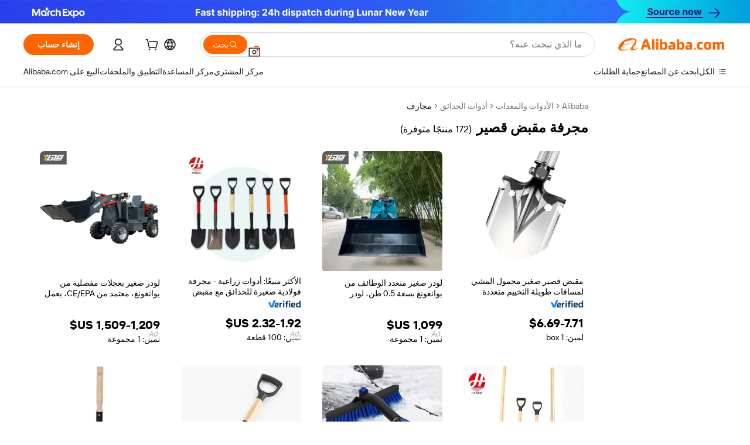

--- FILE ---
content_type: text/html;charset=UTF-8
request_url: https://arabic.alibaba.com/g/short-handle-shovel.html
body_size: 185179
content:

<!-- screen_content -->

    <!-- tangram:5410 begin-->
    <!-- tangram:529998 begin-->
    
<!DOCTYPE html>
<html lang="ar" dir="rtl">
  <head>
        <script>
      window.__BB = {
        scene: window.__bb_scene || 'traffic-free-goods'
      };
      window.__BB.BB_CWV_IGNORE = {
          lcp_element: ['#icbu-buyer-pc-top-banner'],
          lcp_url: ['https://img.alicdn.com/imgextra/i3/O1CN014NTKzW22X8flJKD8S_!!6000000007129-2-tps-526-1062.png'],
        };
      window._timing = {}
      window._timing.first_start = Date.now();
      window.needLoginInspiration = Boolean(false);
      // 变量用于标记页面首次可见时间
      let firstVisibleTime = null;
      if (typeof document.hidden !== 'undefined') {
        // 页面首次加载时直接统计
        if (!document.hidden) {
          firstVisibleTime = Date.now();
          window.__BB_timex = 1
        } else {
          // 页面不可见时监听 visibilitychange 事件
          document.addEventListener('visibilitychange', () => {
            if (!document.hidden) {
              firstVisibleTime = Date.now();
              window.__BB_timex = firstVisibleTime - window.performance.timing.navigationStart
              window.__BB.firstVisibleTime = window.__BB_timex
              console.log("Page became visible after "+ window.__BB_timex + " ms");
            }
          }, { once: true });  // 确保只触发一次
        }
      } else {
        console.warn('Page Visibility API is not supported in this browser.');
      }
    </script>
        <meta name="data-spm" content="a2700">
        <meta name="aplus-xplug" content="NONE">
        <meta name="aplus-icbu-disable-umid" content="1">
        <meta name="google-translate-customization" content="9de59014edaf3b99-22e1cf3b5ca21786-g00bb439a5e9e5f8f-f">
    <meta name="yandex-verification" content="25a76ba8e4443bb3" />
    <meta name="msvalidate.01" content="E3FBF0E89B724C30844BF17C59608E8F" />
    <meta name="viewport" content="width=device-width, initial-scale=1.0, maximum-scale=5.0, user-scalable=yes">
        <link rel="preconnect" href="https://s.alicdn.com/" crossorigin>
    <link rel="dns-prefetch" href="https://s.alicdn.com">
                        <link rel="preload" href="https://s.alicdn.com/@g/alilog/??aplus_plugin_icbufront/index.js,mlog/aplus_v2.js" as="script">
        <link rel="preload" href="https://s.alicdn.com/@img/imgextra/i2/O1CN0153JdbU26g4bILVOyC_!!6000000007690-2-tps-418-58.png" as="image">
        <script>
            window.__APLUS_ABRATE__ = {
        perf_group: 'base64cached',
        scene: "traffic-free-goods",
      };
    </script>
    <meta name="aplus-mmstat-timeout" content="15000">
        <meta content="text/html; charset=utf-8" http-equiv="Content-Type">
          <title>مجرفة ذات مقبض قصير - متينة ومتعددة الاستخدامات وفعالة</title>
      <meta name="keywords" content="shovel wood handle,digging shovel fiberglass handle,shovel handle machine">
      <meta name="description" content="يمكنك العثور على مجارف ذات مقبض قصير عالية الجودة لمختلف المهام، بدءًا من أعمال البستنة وحتى الحفر. تسوق أدوات متينة وموثوقة بمقابض مريحة للعمل بكفاءة.">
            <meta name="pagetiming-rate" content="9">
      <meta name="pagetiming-resource-rate" content="4">
                    <link rel="canonical" href="https://arabic.alibaba.com/g/short-handle-shovel.html">
                              <link rel="alternate" hreflang="fr" href="https://french.alibaba.com/g/short-handle-shovel.html">
                  <link rel="alternate" hreflang="de" href="https://german.alibaba.com/g/short-handle-shovel.html">
                  <link rel="alternate" hreflang="pt" href="https://portuguese.alibaba.com/g/short-handle-shovel.html">
                  <link rel="alternate" hreflang="it" href="https://italian.alibaba.com/g/short-handle-shovel.html">
                  <link rel="alternate" hreflang="es" href="https://spanish.alibaba.com/g/short-handle-shovel.html">
                  <link rel="alternate" hreflang="ru" href="https://russian.alibaba.com/g/short-handle-shovel.html">
                  <link rel="alternate" hreflang="ko" href="https://korean.alibaba.com/g/short-handle-shovel.html">
                  <link rel="alternate" hreflang="ar" href="https://arabic.alibaba.com/g/short-handle-shovel.html">
                  <link rel="alternate" hreflang="ja" href="https://japanese.alibaba.com/g/short-handle-shovel.html">
                  <link rel="alternate" hreflang="tr" href="https://turkish.alibaba.com/g/short-handle-shovel.html">
                  <link rel="alternate" hreflang="th" href="https://thai.alibaba.com/g/short-handle-shovel.html">
                  <link rel="alternate" hreflang="vi" href="https://vietnamese.alibaba.com/g/short-handle-shovel.html">
                  <link rel="alternate" hreflang="nl" href="https://dutch.alibaba.com/g/short-handle-shovel.html">
                  <link rel="alternate" hreflang="he" href="https://hebrew.alibaba.com/g/short-handle-shovel.html">
                  <link rel="alternate" hreflang="id" href="https://indonesian.alibaba.com/g/short-handle-shovel.html">
                  <link rel="alternate" hreflang="hi" href="https://hindi.alibaba.com/g/short-handle-shovel.html">
                  <link rel="alternate" hreflang="en" href="https://www.alibaba.com/showroom/short-handle-shovel.html">
                  <link rel="alternate" hreflang="zh" href="https://chinese.alibaba.com/g/short-handle-shovel.html">
                  <link rel="alternate" hreflang="x-default" href="https://www.alibaba.com/showroom/short-handle-shovel.html">
                                        <script>
      // Aplus 配置自动打点
      var queue = window.goldlog_queue || (window.goldlog_queue = []);
      var tags = ["button", "a", "div", "span", "i", "svg", "input", "li", "tr"];
      queue.push(
        {
          action: 'goldlog.appendMetaInfo',
          arguments: [
            'aplus-auto-exp',
            [
              {
                logkey: '/sc.ug_msite.new_product_exp',
                cssSelector: '[data-spm-exp]',
                props: ["data-spm-exp"],
              },
              {
                logkey: '/sc.ug_pc.seolist_product_exp',
                cssSelector: '.traffic-card-gallery',
                props: ["data-spm-exp"],
              }
            ]
          ]
        }
      )
      queue.push({
        action: 'goldlog.setMetaInfo',
        arguments: ['aplus-auto-clk', JSON.stringify(tags.map(tag =>({
          "logkey": "/sc.ug_msite.new_product_clk",
          tag,
          "filter": "data-spm-clk",
          "props": ["data-spm-clk"]
        })))],
      });
    </script>
  </head>
  <div id="icbu-header"><div id="the-new-header" data-version="4.4.0" data-tnh-auto-exp="tnh-expose" data-scenes="search-products" style="position: relative;background-color: #fff;border-bottom: 1px solid #ddd;box-sizing: border-box; font-family:Inter,SF Pro Text,Roboto,Helvetica Neue,Helvetica,Tahoma,Arial,PingFang SC,Microsoft YaHei;"><div style="display: flex;align-items:center;height: 72px;min-width: 1200px;max-width: 1580px;margin: 0 auto;padding: 0 40px;box-sizing: border-box;"><img style="height: 29px; width: 209px;" src="https://s.alicdn.com/@img/imgextra/i2/O1CN0153JdbU26g4bILVOyC_!!6000000007690-2-tps-418-58.png" alt="" /></div><div style="min-width: 1200px;max-width: 1580px;margin: 0 auto;overflow: hidden;font-size: 14px;display: flex;justify-content: space-between;padding: 0 40px;box-sizing: border-box;"><div style="display: flex; align-items: center; justify-content: space-between"><div style="position: relative; height: 36px; padding: 0 28px 0 20px">All categories</div><div style="position: relative; height: 36px; padding-right: 28px">Featured selections</div><div style="position: relative; height: 36px">Trade Assurance</div></div><div style="display: flex; align-items: center; justify-content: space-between"><div style="position: relative; height: 36px; padding-right: 28px">Buyer Central</div><div style="position: relative; height: 36px; padding-right: 28px">Help Center</div><div style="position: relative; height: 36px; padding-right: 28px">Get the app</div><div style="position: relative; height: 36px">Become a supplier</div></div></div></div></div></div>
  <body data-spm="7724857" style="min-height: calc(100vh + 1px)"><script 
id="beacon-aplus"   
src="//s.alicdn.com/@g/alilog/??aplus_plugin_icbufront/index.js,mlog/aplus_v2.js"
exparams="aplus=async&userid=&aplus&ali_beacon_id=&ali_apache_id=&ali_apache_track=&ali_apache_tracktmp=&eagleeye_traceid=2103246417701303476308015e0b8c&ip=3%2e128%2e27%2e84&dmtrack_c={ali%5fresin%5ftrace%3dse%5frst%3dnull%7csp%5fviewtype%3dY%7cset%3d3%7cser%3d1007%7cpageId%3d55de126fb03647529c0894554484ba6d%7cm%5fpageid%3dnull%7cpvmi%3de5692700f6ec48ddbc8278e515e719fd%7csek%5fsepd%3d%25D9%2585%25D8%25AC%25D8%25B1%25D9%2581%25D8%25A9%2b%25D9%2585%25D9%2582%25D8%25A8%25D8%25B6%2b%25D9%2582%25D8%25B5%25D9%258A%25D8%25B1%7csek%3dshort%2bhandle%2bshovel%7cse%5fpn%3d1%7cp4pid%3d0a7e81de%2de5f3%2d4d1b%2d93d0%2d657bdcf96c11%7csclkid%3dnull%7cforecast%5fpost%5fcate%3dnull%7cseo%5fnew%5fuser%5fflag%3dfalse%7ccategoryId%3d202060614%7cseo%5fsearch%5fmodel%5fupgrade%5fv2%3d2025070801%7cseo%5fmodule%5fcard%5f20240624%3d202406242%7clong%5ftext%5fgoogle%5ftranslate%5fv2%3d2407142%7cseo%5fcontent%5ftd%5fbottom%5ftext%5fupdate%5fkey%3d2025070801%7cseo%5fsearch%5fmodel%5fupgrade%5fv3%3d2025072201%7cseo%5fsearch%5fmodel%5fmulti%5fupgrade%5fv3%3d2025081101%7cdamo%5falt%5freplace%3dnull%7cwap%5fcross%3d2007659%7cwap%5fcs%5faction%3d2005494%7cAPP%5fVisitor%5fActive%3d26705%7cseo%5fshowroom%5fgoods%5fmix%3d2005244%7cpc%5fcard%5fchore%3d2026011500%7cseo%5fdefault%5fcached%5flong%5ftext%5ffrom%5fnew%5fkeyword%5fstep%3d2024122502%7cshowroom%5fgeneral%5ftemplate%3d2005292%7cwap%5fcs%5ftext%3dnull%7cstructured%5fdata%3d2025052702%7cseo%5fmulti%5fstyle%5ftext%5fupdate%3d2511182%7cpc%5fnew%5fheader%3dnull%7cseo%5fmeta%5fcate%5ftemplate%5fv1%3d2025042401%7cseo%5fmeta%5ftd%5fsearch%5fkeyword%5fstep%5fv1%3d2025040999%7cseo%5fshowroom%5fbiz%5fbabablog%3d1%7cshowroom%5fft%5flong%5ftext%5fbaks%3d80802%7cAPP%5fGrowing%5fBuyer%5fHigh%5fIntent%5fActive%3d25485%7cshowroom%5fpc%5fv2019%3d2104%7cAPP%5fProspecting%5fBuyer%3d26712%7ccache%5fcontrol%3dnull%7cAPP%5fChurned%5fCore%5fBuyer%3d25502%7cseo%5fdefault%5fcached%5flong%5ftext%5fstep%3d24110802%7camp%5flighthouse%5fscore%5fimage%3d19657%7cseo%5fft%5ftranslate%5fgemini%3d25012003%7cwap%5fnode%5fssr%3d2015725%7cdataphant%5fopen%3d27030%7clongtext%5fmulti%5fstyle%5fexpand%5frussian%3d2510141%7cseo%5flongtext%5fgoogle%5fdata%5fsection%3d25021702%7cindustry%5fpopular%5ffloor%3dnull%7cwap%5fad%5fgoods%5fproduct%5finterval%3dnull%7cseo%5fgoods%5fbootom%5fwholesale%5flink%3dnull%7cseo%5fkeyword%5faatest%3d13%7cseo%5fmiddle%5fwholesale%5flink%3dnull%7cft%5flong%5ftext%5fenpand%5fstep2%3d121602%7cseo%5fft%5flongtext%5fexpand%5fstep3%3d25012102%7cseo%5fwap%5fheadercard%3d2006288%7cAPP%5fChurned%5fInactive%5fVisitor%3d25496%7cAPP%5fGrowing%5fBuyer%5fHigh%5fIntent%5fInactive%3d25484%7cseo%5fmeta%5ftd%5fmulti%5fkey%3d2025061801%7ctop%5frecommend%5f20250120%3d202501201%7clongtext%5fmulti%5fstyle%5fexpand%5ffrench%5fcopy%3d25091802%7clongtext%5fmulti%5fstyle%5fexpand%5ffrench%5fcopy%5fcopy%3d25092502%7clong%5ftext%5fpaa%3d220831%7cseo%5ffloor%5fexp%3dnull%7cseo%5fshowroom%5falgo%5flink%3d17764%7cseo%5fmeta%5ftd%5faib%5fgeneral%5fkey%3d2025091901%7ccountry%5findustry%3d202311033%7cpc%5ffree%5fswitchtosearch%3d2020529%7cshowroom%5fft%5flong%5ftext%5fenpand%5fstep1%3d101102%7cseo%5fshowroom%5fnorel%3dnull%7cplp%5fstyle%5f25%5fpc%3d202505222%7cseo%5fggs%5flayer%3d10010%7cquery%5fmutil%5flang%5ftranslate%3d2025060300%7cseo%5fsearch%5fmulti%5fsearch%5ftype%5fv2%3d2026012201%7cAPP%5fChurned%5fBuyer%3d25465%7cstream%5frender%5fperf%5fopt%3d2309181%7cwap%5fgoods%3d2007383%7cseo%5fshowroom%5fsimilar%5f20240614%3d202406142%7cchinese%5fopen%3d6307%7cquery%5fgpt%5ftranslate%3d20240820%7cad%5fproduct%5finterval%3dnull%7camp%5fto%5fpwa%3d2007359%7cplp%5faib%5fmulti%5fai%5fmeta%3d20250401%7cwap%5fsupplier%5fcontent%3dnull%7cpc%5ffree%5frefactoring%3d20220315%7csso%5foem%5ffloor%3d30031%7cAPP%5fGrowing%5fBuyer%5fInactive%3d25476%7cseo%5fpc%5fnew%5fview%5f20240807%3d202408072%7cseo%5fbottom%5ftext%5fentity%5fkey%5fcopy%3d2025062400%7cstream%5frender%3d433763%7cseo%5fmodule%5fcard%5f20240424%3d202404241%7cseo%5ftitle%5freplace%5f20191226%3d5841%7clongtext%5fmulti%5fstyle%5fexpand%3d25090802%7cgoogleweblight%3d6516%7clighthouse%5fbase64%3d2005760%7cAPP%5fProspecting%5fBuyer%5fActive%3d26719%7cad%5fgoods%5fproduct%5finterval%3dnull%7cseo%5fbottom%5fdeep%5fextend%5fkw%5fkey%3d2025071101%7clongtext%5fmulti%5fstyle%5fexpand%5fturkish%3d25102802%7cilink%5fuv%3d20240911%7cwap%5flist%5fwakeup%3d2005832%7ctpp%5fcrosslink%5fpc%3d20205311%7cseo%5ftop%5fbooth%3d18501%7cAPP%5fGrowing%5fBuyer%5fLess%5fActive%3d25470%7cseo%5fsearch%5fmodel%5fupgrade%5frank%3d2025092401%7cgoodslayer%3d7977%7cft%5flong%5ftext%5ftranslate%5fexpand%5fstep1%3d24110802%7cseo%5fheaderstyle%5ftraffic%5fkey%5fv1%3d2025072100%7ccrosslink%5fswitch%3d2008141%7cp4p%5foutline%3d20240328%7cseo%5fmeta%5ftd%5faib%5fv2%5fkey%3d2025091801%7crts%5fmulti%3d2008404%7cseo%5fad%5foptimization%5fkey%5fv2%3d2025072300%7cAPP%5fVisitor%5fLess%5fActive%3d26698%7cseo%5fsearch%5franker%5fid%3d2025112400%7cplp%5fstyle%5f25%3d202505192%7ccdn%5fvm%3d2007368%7cwap%5fad%5fproduct%5finterval%3dnull%7cseo%5fsearch%5fmodel%5fmulti%5fupgrade%5frank%3d2025092401%7cpc%5fcard%5fshare%3d2025081201%7cAPP%5fGrowing%5fBuyer%5fHigh%5fIntent%5fLess%5fActive%3d25480%7cgoods%5ftitle%5fsubstitute%3d9618%7cwap%5fscreen%5fexp%3d2025081400%7creact%5fheader%5ftest%3d202502182%7cpc%5fcs%5fcolor%3d2005788%7cshowroom%5fft%5flong%5ftext%5ftest%3d72502%7cone%5ftap%5flogin%5fABTest%3d202308153%7cseo%5fhyh%5fshow%5ftags%3dnull%7cplp%5fstructured%5fdata%3d2508182%7cguide%5fdelete%3d2008526%7cseo%5findustry%5ftemplate%3dnull%7cseo%5fmeta%5ftd%5fmulti%5fes%5fkey%3d2025073101%7cseo%5fshowroom%5fdata%5fmix%3d19888%7csso%5ftop%5franking%5ffloor%3d20031%7cseo%5ftd%5fdeep%5fupgrade%5fkey%5fv3%3d2025081101%7cwap%5fue%5fone%3d2025111401%7cshowroom%5fto%5frts%5flink%3d2008480%7ccountrysearch%5ftest%3dnull%7cshowroom%5flist%5fnew%5farrival%3d2811002%7cchannel%5famp%5fto%5fpwa%3d2008435%7cseo%5fmulti%5fstyles%5flong%5ftext%3d2503172%7cseo%5fmeta%5ftext%5fmutli%5fcate%5ftemplate%5fv1%3d2025080801%7cseo%5fdefault%5fcached%5fmutil%5flong%5ftext%5fstep%3d24110436%7cseo%5faction%5fpoint%5ftype%3d22823%7cseo%5faib%5ftd%5flaunch%5f20240828%5fcopy%3d202408282%7cseo%5fshowroom%5fwholesale%5flink%3dnull%7cseo%5fperf%5fimprove%3d2023999%7cseo%5fwap%5flist%5fbounce%5f01%3d2063%7cseo%5fwap%5flist%5fbounce%5f02%3d2128%7cAPP%5fGrowing%5fBuyer%5fActive%3d25492%7cvideolayer%3dnull%7cvideo%5fplay%3dnull%7cwap%5fcard%5fchore%3d2026011601%7cAPP%5fChurned%5fMember%5fInactive%3d25501%7cseo%5fgoogle%5fnew%5fstruct%3d438326%7cicbu%5falgo%5fp4p%5fseo%5fad%3d2025072300%7ctpp%5ftrace%3dseoKeyword%2dseoKeyword%5fv3%2dbase%2dORIGINAL}&pageid=03801b542103398b1770130347&hn=ensearchweb033003057139%2erg%2dus%2deast%2eus68&asid=AQAAAACrC4JpiFtLbgAAAADjlA1ettrbHQ==&treq=&tres=" async>
</script>
            <style>body{background-color:white;}.no-scrollbar.il-sticky.il-top-0.il-max-h-\[100vh\].il-w-\[200px\].il-flex-shrink-0.il-flex-grow-0.il-overflow-y-scroll{background-color:#FFF;padding-left:12px}</style>
                    <!-- tangram:530006 begin-->
<!--  -->
 <style>
   @keyframes il-spin {
     to {
       transform: rotate(360deg);
     }
   }
   @keyframes il-pulse {
     50% {
       opacity: 0.5;
     }
   }
   .traffic-card-gallery {display: flex;position: relative;flex-direction: column;justify-content: flex-start;border-radius: 0.5rem;background-color: #fff;padding: 0.5rem 0.5rem 1rem;overflow: hidden;font-size: 0.75rem;line-height: 1rem;}
   .traffic-card-list {display: flex;position: relative;flex-direction: row;justify-content: flex-start;border-bottom-width: 1px;background-color: #fff;padding: 1rem;height: 292px;overflow: hidden;font-size: 0.75rem;line-height: 1rem;}
   .product-price {
     b {
       font-size: 22px;
     }
   }
   .skel-loading {
       animation: il-pulse 2s cubic-bezier(0.4, 0, 0.6, 1) infinite;background-color: hsl(60, 4.8%, 95.9%);
   }
 </style>
<div id="first-cached-card">
  <div style="box-sizing:border-box;display: flex;position: absolute;left: 0;right: 0;margin: 0 auto;z-index: 1;min-width: 1200px;max-width: 1580px;padding: 0.75rem 3.25rem 0;pointer-events: none;">
    <!--页面左侧区域-->
    <div style="width: 200px;padding-top: 1rem;padding-left:12px; background-color: #fff;border-radius: 0.25rem">
      <div class="skel-loading" style="height: 1.5rem;width: 50%;border-radius: 0.25rem;"></div>
      <div style="margin-top: 1rem;margin-bottom: 1rem;">
        <div class="skel-loading" style="height: 1rem;width: calc(100% * 5 / 6);"></div>
        <div
          class="skel-loading"
          style="margin-top: 1rem;height: 1rem;width: calc(100% * 8 / 12);"
        ></div>
        <div class="skel-loading" style="margin-top: 1rem;height: 1rem;width: 75%;"></div>
        <div
          class="skel-loading"
          style="margin-top: 1rem;height: 1rem;width: calc(100% * 7 / 12);"
        ></div>
      </div>
      <div class="skel-loading" style="height: 1.5rem;width: 50%;border-radius: 0.25rem;"></div>
      <div style="margin-top: 1rem;margin-bottom: 1rem;">
        <div class="skel-loading" style="height: 1rem;width: calc(100% * 5 / 6);"></div>
        <div
          class="skel-loading"
          style="margin-top: 1rem;height: 1rem;width: calc(100% * 8 / 12);"
        ></div>
        <div class="skel-loading" style="margin-top: 1rem;height: 1rem;width: 75%;"></div>
        <div
          class="skel-loading"
          style="margin-top: 1rem;height: 1rem;width: calc(100% * 7 / 12);"
        ></div>
      </div>
      <div class="skel-loading" style="height: 1.5rem;width: 50%;border-radius: 0.25rem;"></div>
      <div style="margin-top: 1rem;margin-bottom: 1rem;">
        <div class="skel-loading" style="height: 1rem;width: calc(100% * 5 / 6);"></div>
        <div
          class="skel-loading"
          style="margin-top: 1rem;height: 1rem;width: calc(100% * 8 / 12);"
        ></div>
        <div class="skel-loading" style="margin-top: 1rem;height: 1rem;width: 75%;"></div>
        <div
          class="skel-loading"
          style="margin-top: 1rem;height: 1rem;width: calc(100% * 7 / 12);"
        ></div>
      </div>
      <div class="skel-loading" style="height: 1.5rem;width: 50%;border-radius: 0.25rem;"></div>
      <div style="margin-top: 1rem;margin-bottom: 1rem;">
        <div class="skel-loading" style="height: 1rem;width: calc(100% * 5 / 6);"></div>
        <div
          class="skel-loading"
          style="margin-top: 1rem;height: 1rem;width: calc(100% * 8 / 12);"
        ></div>
        <div class="skel-loading" style="margin-top: 1rem;height: 1rem;width: 75%;"></div>
        <div
          class="skel-loading"
          style="margin-top: 1rem;height: 1rem;width: calc(100% * 7 / 12);"
        ></div>
      </div>
      <div class="skel-loading" style="height: 1.5rem;width: 50%;border-radius: 0.25rem;"></div>
      <div style="margin-top: 1rem;margin-bottom: 1rem;">
        <div class="skel-loading" style="height: 1rem;width: calc(100% * 5 / 6);"></div>
        <div
          class="skel-loading"
          style="margin-top: 1rem;height: 1rem;width: calc(100% * 8 / 12);"
        ></div>
        <div class="skel-loading" style="margin-top: 1rem;height: 1rem;width: 75%;"></div>
        <div
          class="skel-loading"
          style="margin-top: 1rem;height: 1rem;width: calc(100% * 7 / 12);"
        ></div>
      </div>
      <div class="skel-loading" style="height: 1.5rem;width: 50%;border-radius: 0.25rem;"></div>
      <div style="margin-top: 1rem;margin-bottom: 1rem;">
        <div class="skel-loading" style="height: 1rem;width: calc(100% * 5 / 6);"></div>
        <div
          class="skel-loading"
          style="margin-top: 1rem;height: 1rem;width: calc(100% * 8 / 12);"
        ></div>
        <div class="skel-loading" style="margin-top: 1rem;height: 1rem;width: 75%;"></div>
        <div
          class="skel-loading"
          style="margin-top: 1rem;height: 1rem;width: calc(100% * 7 / 12);"
        ></div>
      </div>
    </div>
    <!--页面主体区域-->
    <div style="flex: 1 1 0%; overflow: hidden;padding: 0.5rem 0.5rem 0.5rem 1.5rem">
      <div style="height: 1.25rem;margin-bottom: 1rem;"></div>
      <!-- keywords -->
      <div style="margin-bottom: 1rem;height: 1.75rem;font-weight: 700;font-size: 1.25rem;line-height: 1.75rem;"></div>
      <!-- longtext -->
            <div style="width: 26%;pointer-events: auto">
        <div class="traffic-card-gallery">
          <!-- ProductImage -->
          <a href="//www.alibaba.com/product-detail/Mini-Short-Handle-Portable-Hiking-Camping_60824313895.html?from=SEO" target="_blank" style="position: relative;margin-bottom: 0.5rem;aspect-ratio: 1;overflow: hidden;">
            <div style="display: flex; overflow: hidden">
              <div style="position: relative;margin: 0;width: 100%;min-width: 0;flex-shrink: 0;flex-grow: 0;flex-basis: 100%;padding: 0;">
                <img style="position: relative; aspect-ratio: 1; width: 100%" src="[data-uri]" loading="eager" />
                <div style="position: absolute;left: 0;bottom: 0;right: 0;top: 0;background-color: #000;opacity: 0.05;"></div>
              </div>
            </div>
          </a>
          <div style="display: flex;flex: 1 1 0%;flex-direction: column;justify-content: space-between;">
            <div>
              <a class="skel-loading" style="margin-top: 0.5rem;display:inline-block;width:100%;height:1rem;" href="//www.alibaba.com/product-detail/Mini-Short-Handle-Portable-Hiking-Camping_60824313895.html" target="_blank"></a>
              <a class="skel-loading" style="margin-top: 0.125rem;display:inline-block;width:100%;height:1rem;" href="//www.alibaba.com/product-detail/Mini-Short-Handle-Portable-Hiking-Camping_60824313895.html" target="_blank"></a>
              <div class="skel-loading" style="margin-top: 0.25rem;height:1.625rem;width:75%"></div>
              <div class="skel-loading" style="margin-top: 0.5rem;height: 1rem;width:50%"></div>
              <div class="skel-loading" style="margin-top:0.25rem;height:1rem;width:25%"></div>
            </div>
          </div>

        </div>
      </div>

    </div>
  </div>
</div>
<!-- tangram:530006 end-->
            <style>.component-left-filter-callback{display:flex;position:relative;margin-top:10px;height:1200px}.component-left-filter-callback img{width:200px}.component-left-filter-callback i{position:absolute;top:5%;inset-inline-start:50%}.related-search-wrapper{padding:var(--spacing-pc-s);--tw-bg-opacity: 1;background-color:rgba(255,255,255,var(--tw-bg-opacity, 1))}.related-search-wrapper .related-search-box{margin:12px 16px}.related-search-wrapper .related-search-box .related-search-title{display:inline;float:start;color:#666;word-wrap:break-word;margin-inline-end:12px;width:13%}.related-search-wrapper .related-search-box .related-search-content{display:flex;flex-wrap:wrap}.related-search-wrapper .related-search-box .related-search-content .related-search-link{margin-inline-end:12px;width:23%;overflow:hidden;color:#666;text-overflow:ellipsis;white-space:nowrap}.product-title img{margin-inline-end:var(--spacing-pc-s);display:inline-block;height:var(--spacing-pc-l);vertical-align:sub}.product-price b{font-size:22px}.similar-icon{position:absolute;bottom:12px;z-index:2;inset-inline-end:12px}.rfq-card{display:inline-block;position:relative;box-sizing:border-box;margin-bottom:36px}.rfq-card .rfq-card-content{display:flex;position:relative;flex-direction:column;align-items:flex-start;background-size:cover;background-color:#fff;padding:12px;width:100%;height:100%}.rfq-card .rfq-card-content .rfq-card-icon{margin-top:50px}.rfq-card .rfq-card-content .rfq-card-icon img{width:45px}.rfq-card .rfq-card-content .rfq-card-top-title{margin-top:14px;color:#222;font-weight:400;font-size:16px}.rfq-card .rfq-card-content .rfq-card-title{margin-top:24px;color:#333;font-weight:800;font-size:20px}.rfq-card .rfq-card-content .rfq-card-input-box{margin-top:24px;width:100%}.rfq-card .rfq-card-content .rfq-card-input-box textarea{box-sizing:border-box;border:1px solid #ddd;border-radius:4px;background-color:#fff;padding:9px 12px;width:100%;height:88px;resize:none;color:#666;font-weight:400;font-size:13px;font-family:inherit}.rfq-card .rfq-card-content .rfq-card-button{margin-top:24px;border:1px solid #666;border-radius:16px;background-color:#fff;width:67%;color:#000;font-weight:700;font-size:14px;line-height:30px;text-align:center}[data-modulename^=ProductList-] div{contain-intrinsic-size:auto 500px}.traffic-card-gallery:hover{z-index:10}.traffic-card-gallery{position:relative;display:flex;flex-direction:column;justify-content:flex-start;overflow:hidden;border-radius:var(--radius-pc-m);--tw-bg-opacity: 1;background-color:rgba(255,255,255,var(--tw-bg-opacity, 1));padding:var(--spacing-pc-s);font-size:var(--text-pc-caption-size);line-height:var(--text-pc-caption-line-height);transition-property:box-shadow;transition-timing-function:cubic-bezier(.4,0,.2,1);transition-duration:.15s;transition-duration:var(--duration-short4);animation-duration:var(--duration-short4)}.traffic-card-list{position:relative;display:flex;height:292px;flex-direction:row;justify-content:flex-start;overflow:hidden;border-bottom-width:1px;--tw-bg-opacity: 1;background-color:rgba(255,255,255,var(--tw-bg-opacity, 1));padding:var(--spacing-pc-l);font-size:var(--text-pc-caption-size);line-height:var(--text-pc-caption-line-height)}.traffic-card-g-industry{position:relative;border-radius:var(--radius-pc-s);--tw-bg-opacity: 1;background-color:rgba(255,255,255,var(--tw-bg-opacity, 1));padding-bottom:var(--spacing-pc-m);padding-inline-end:var(--spacing-pc-m);padding-inline-start:var(--spacing-pc-m);padding-top:var(--spacing-pc-xl);font-size:var(--text-pc-body-size);line-height:var(--text-pc-body-line-height)}.module-filter-section-wrapper{max-height:none!important;overflow-x:hidden}:root{--color-brand-secondary: #FA6400;--color-semantic-promotion: #DE0505;--color-neutral-text: #222;--color-neutral-placeholder: #767676;--color-neutral-border: #DDD;--color-neutral-background: #F4F4F4;--color-neutral-container: #F8F8F8;--color-neutral-white: #FFF;--font-weight-regular: 400;--font-weight-semibold: 600;--font-weight-bold: 700;--duration-short4: .2s;--duration-medium2: .3s;--easing-in-out: cubic-bezier(.2, 0, .38, 1);--text-pc-display-s-size: 28px;--text-pc-display-s-line-height: 38px;--text-pc-heading-l-size: 24px;--text-pc-heading-l-line-height: 32px;--text-pc-heading-m-size: 20px;--text-pc-heading-m-line-height: 26px;--text-pc-heading-s-size: 16px;--text-pc-heading-s-line-height: 22px;--text-pc-body-size: 14px;--text-pc-body-line-height: 18px;--text-pc-caption-size: 12px;--text-pc-caption-line-height: 16px;--spacing-pc-none: 0px;--spacing-pc-xxs: 2px;--spacing-pc-xs: 4px;--spacing-pc-s: 8px;--spacing-pc-m: 12px;--spacing-pc-l: 16px;--spacing-pc-xl: 20px;--spacing-pc-xxl: 24px;--spacing-pc-3xl: 28px;--spacing-pc-4xl: 32px;--spacing-pc-5xl: 36px;--spacing-pc-6xl: 40px;--spacing-pc-7xl: 48px;--radius-pc-none: 0px;--radius-pc-xxs: 2px;--radius-pc-xs: 4px;--radius-pc-s: 8px;--radius-pc-m: 12px;--radius-pc-l: 16px;--radius-pc-full: 9999px;--shadow-pc-s: 0px 0px 4px 0px rgba(0, 0, 0, .05), 0px 1px 10px 0px rgba(0, 0, 0, .07)}*,:before,:after{--tw-translate-x: 0;--tw-translate-y: 0;--tw-rotate: 0;--tw-skew-x: 0;--tw-skew-y: 0;--tw-scale-x: 1;--tw-scale-y: 1;--tw-ring-inset: ;--tw-ring-offset-width: 0px;--tw-ring-offset-color: #fff;--tw-ring-color: rgba(59, 130, 246, .5);--tw-ring-offset-shadow: 0 0 rgba(0,0,0,0);--tw-ring-shadow: 0 0 rgba(0,0,0,0);--tw-shadow: 0 0 rgba(0,0,0,0)}::backdrop{--tw-translate-x: 0;--tw-translate-y: 0;--tw-rotate: 0;--tw-skew-x: 0;--tw-skew-y: 0;--tw-scale-x: 1;--tw-scale-y: 1;--tw-ring-inset: ;--tw-ring-offset-width: 0px;--tw-ring-offset-color: #fff;--tw-ring-color: rgba(59, 130, 246, .5);--tw-ring-offset-shadow: 0 0 rgba(0,0,0,0);--tw-ring-shadow: 0 0 rgba(0,0,0,0);--tw-shadow: 0 0 rgba(0,0,0,0)}/*! tailwindcss v3.4.17 | MIT License | https://tailwindcss.com
 */*,:before,:after{box-sizing:border-box;border-width:0;border-style:solid;border-color:#e5e7eb}html,:host{line-height:1.5;-webkit-text-size-adjust:100%;-moz-tab-size:4;-o-tab-size:4;tab-size:4;font-family:Alibaba B2B Sans,-apple-system,BlinkMacSystemFont,Segoe UI,Roboto,Helvetica Neue,Arial,sans-serif;font-feature-settings:normal;font-variation-settings:normal;-webkit-tap-highlight-color:transparent}body{margin:0;line-height:inherit}hr{height:0;color:inherit;border-top-width:1px}abbr:where([title]){text-decoration:underline;-webkit-text-decoration:underline dotted;text-decoration:underline dotted}h1,h2,h3,h4,h5,h6{font-size:inherit;font-weight:inherit}a{color:inherit;text-decoration:inherit}b,strong{font-weight:bolder}code,kbd,samp,pre{font-family:ui-monospace,SFMono-Regular,Menlo,Monaco,Consolas,Liberation Mono,Courier New,monospace;font-feature-settings:normal;font-variation-settings:normal;font-size:1em}small{font-size:80%}sub,sup{font-size:75%;line-height:0;position:relative;vertical-align:baseline}sub{bottom:-.25em}sup{top:-.5em}table{text-indent:0;border-color:inherit;border-collapse:collapse}button,input,optgroup,select,textarea{font-family:inherit;font-feature-settings:inherit;font-variation-settings:inherit;font-size:100%;font-weight:inherit;line-height:inherit;letter-spacing:inherit;color:inherit;margin:0;padding:0}button,select{text-transform:none}button,input:where([type=button]),input:where([type=reset]),input:where([type=submit]){-webkit-appearance:button;background-color:transparent;background-image:none}:-moz-focusring{outline:auto}:-moz-ui-invalid{box-shadow:none}progress{vertical-align:baseline}::-webkit-inner-spin-button,::-webkit-outer-spin-button{height:auto}[type=search]{-webkit-appearance:textfield;outline-offset:-2px}::-webkit-search-decoration{-webkit-appearance:none}::-webkit-file-upload-button{-webkit-appearance:button;font:inherit}summary{display:list-item}blockquote,dl,dd,h1,h2,h3,h4,h5,h6,hr,figure,p,pre{margin:0}fieldset{margin:0;padding:0}legend{padding:0}ol,ul,menu{list-style:none;margin:0;padding:0}dialog{padding:0}textarea{resize:vertical}input::-moz-placeholder,textarea::-moz-placeholder{opacity:1;color:#9ca3af}input::placeholder,textarea::placeholder{opacity:1;color:#9ca3af}button,[role=button]{cursor:pointer}:disabled{cursor:default}img,svg,video,canvas,audio,iframe,embed,object{display:block;vertical-align:middle}img,video{max-width:100%;height:auto}[hidden]:where(:not([hidden=until-found])){display:none}.il-sr-only{position:absolute;width:1px;height:1px;padding:0;margin:-1px;overflow:hidden;clip:rect(0,0,0,0);white-space:nowrap;border-width:0}.il-pointer-events-none{pointer-events:none}.il-invisible{visibility:hidden}.il-fixed{position:fixed}.il-absolute{position:absolute}.il-relative{position:relative}.il-sticky{position:sticky}.il-inset-0{inset:var(--spacing-pc-none)}.il--bottom-12{bottom:calc(var(--spacing-pc-7xl) * -1)}.il--top-12{top:calc(var(--spacing-pc-7xl) * -1)}.il-bottom-0{bottom:var(--spacing-pc-none)}.il-bottom-10{bottom:var(--spacing-pc-6xl)}.il-bottom-2{bottom:var(--spacing-pc-s)}.il-bottom-3{bottom:var(--spacing-pc-m)}.il-bottom-4{bottom:var(--spacing-pc-l)}.il-end-0{inset-inline-end:var(--spacing-pc-none)}.il-end-2{inset-inline-end:var(--spacing-pc-s)}.il-end-3{inset-inline-end:var(--spacing-pc-m)}.il-end-4{inset-inline-end:var(--spacing-pc-l)}.il-left-0{left:var(--spacing-pc-none)}.il-left-3{left:var(--spacing-pc-m)}.il-right-0{right:var(--spacing-pc-none)}.il-right-2{right:var(--spacing-pc-s)}.il-right-3{right:var(--spacing-pc-m)}.il-start-0{inset-inline-start:var(--spacing-pc-none)}.il-start-1\/2{inset-inline-start:50%}.il-start-2{inset-inline-start:var(--spacing-pc-s)}.il-start-3{inset-inline-start:var(--spacing-pc-m)}.il-start-\[50\%\]{inset-inline-start:50%}.il-top-0{top:var(--spacing-pc-none)}.il-top-1\/2{top:50%}.il-top-16{top:64px}.il-top-4{top:var(--spacing-pc-l)}.il-top-\[50\%\]{top:50%}.il-top-full{top:100%}.il-z-0{z-index:0}.il-z-10{z-index:10}.il-z-50{z-index:50}.il-z-\[1\]{z-index:1}.il-z-\[9999\]{z-index:9999}.il-col-span-4{grid-column:span 4 / span 4}.il-m-0{margin:var(--spacing-pc-none)}.il-m-3{margin:var(--spacing-pc-m)}.il-m-auto{margin:auto}.il-mx-auto{margin-left:auto;margin-right:auto}.il-my-3{margin-top:var(--spacing-pc-m);margin-bottom:var(--spacing-pc-m)}.il-my-5{margin-top:var(--spacing-pc-xl);margin-bottom:var(--spacing-pc-xl)}.il-my-auto{margin-top:auto;margin-bottom:auto}.\!il-mb-4{margin-bottom:var(--spacing-pc-l)!important}.il--mt-4{margin-top:calc(var(--spacing-pc-l) * -1)}.il-mb-0{margin-bottom:var(--spacing-pc-none)}.il-mb-1{margin-bottom:var(--spacing-pc-xs)}.il-mb-2{margin-bottom:var(--spacing-pc-s)}.il-mb-3{margin-bottom:var(--spacing-pc-m)}.il-mb-4{margin-bottom:var(--spacing-pc-l)}.il-mb-5{margin-bottom:var(--spacing-pc-xl)}.il-mb-6{margin-bottom:var(--spacing-pc-xxl)}.il-mb-8{margin-bottom:var(--spacing-pc-4xl)}.il-mb-\[-0\.75rem\]{margin-bottom:-.75rem}.il-mb-\[0\.125rem\]{margin-bottom:.125rem}.il-me-1{margin-inline-end:var(--spacing-pc-xs)}.il-me-2{margin-inline-end:var(--spacing-pc-s)}.il-me-3{margin-inline-end:var(--spacing-pc-m)}.il-me-\[2px\]{margin-inline-end:2px}.il-me-auto{margin-inline-end:auto}.il-mr-0\.5{margin-right:var(--spacing-pc-xxs)}.il-mr-1{margin-right:var(--spacing-pc-xs)}.il-mr-2{margin-right:var(--spacing-pc-s)}.il-ms-1{margin-inline-start:var(--spacing-pc-xs)}.il-ms-4{margin-inline-start:var(--spacing-pc-l)}.il-ms-5{margin-inline-start:var(--spacing-pc-xl)}.il-ms-8{margin-inline-start:var(--spacing-pc-4xl)}.il-ms-\[\.375rem\]{margin-inline-start:.375rem}.il-ms-auto{margin-inline-start:auto}.il-mt-0{margin-top:var(--spacing-pc-none)}.il-mt-0\.5{margin-top:var(--spacing-pc-xxs)}.il-mt-1{margin-top:var(--spacing-pc-xs)}.il-mt-2{margin-top:var(--spacing-pc-s)}.il-mt-3{margin-top:var(--spacing-pc-m)}.il-mt-4{margin-top:var(--spacing-pc-l)}.il-mt-6{margin-top:var(--spacing-pc-xxl)}.il-line-clamp-1{overflow:hidden;display:-webkit-box;-webkit-box-orient:vertical;-webkit-line-clamp:1}.il-line-clamp-2{overflow:hidden;display:-webkit-box;-webkit-box-orient:vertical;-webkit-line-clamp:2}.il-line-clamp-6{overflow:hidden;display:-webkit-box;-webkit-box-orient:vertical;-webkit-line-clamp:6}.il-inline-block{display:inline-block}.il-inline{display:inline}.il-flex{display:flex}.il-inline-flex{display:inline-flex}.il-grid{display:grid}.il-aspect-square{aspect-ratio:1 / 1}.il-size-5{width:var(--spacing-pc-xl);height:var(--spacing-pc-xl)}.il-h-1{height:var(--spacing-pc-xs)}.il-h-10{height:var(--spacing-pc-6xl)}.il-h-11{height:44px}.il-h-20{height:80px}.il-h-24{height:96px}.il-h-3{height:var(--spacing-pc-m)}.il-h-3\.5{height:14px}.il-h-4{height:var(--spacing-pc-l)}.il-h-40{height:160px}.il-h-6{height:var(--spacing-pc-xxl)}.il-h-8{height:var(--spacing-pc-4xl)}.il-h-9{height:var(--spacing-pc-5xl)}.il-h-\[10px\]{height:10px}.il-h-\[150px\]{height:150px}.il-h-\[152px\]{height:152px}.il-h-\[18\.25rem\]{height:18.25rem}.il-h-\[292px\]{height:292px}.il-h-\[600px\]{height:600px}.il-h-auto{height:auto}.il-h-fit{height:-moz-fit-content;height:fit-content}.il-h-full{height:100%}.il-h-screen{height:100vh}.il-max-h-\[100vh\]{max-height:100vh}.il-w-1\/2{width:50%}.il-w-10{width:var(--spacing-pc-6xl)}.il-w-10\/12{width:83.333333%}.il-w-24{width:96px}.il-w-4{width:var(--spacing-pc-l)}.il-w-6{width:var(--spacing-pc-xxl)}.il-w-64{width:256px}.il-w-7\/12{width:58.333333%}.il-w-72{width:288px}.il-w-8{width:var(--spacing-pc-4xl)}.il-w-8\/12{width:66.666667%}.il-w-9{width:var(--spacing-pc-5xl)}.il-w-9\/12{width:75%}.il-w-\[15px\]{width:15px}.il-w-\[200px\]{width:200px}.il-w-\[84px\]{width:84px}.il-w-auto{width:auto}.il-w-fit{width:-moz-fit-content;width:fit-content}.il-w-full{width:100%}.il-w-screen{width:100vw}.il-min-w-0{min-width:var(--spacing-pc-none)}.il-min-w-3{min-width:var(--spacing-pc-m)}.il-min-w-\[1200px\]{min-width:1200px}.il-max-w-\[1000px\]{max-width:1000px}.il-max-w-\[1580px\]{max-width:1580px}.il-max-w-full{max-width:100%}.il-max-w-lg{max-width:32rem}.il-flex-1{flex:1 1 0%}.il-flex-shrink-0,.il-shrink-0{flex-shrink:0}.il-flex-grow-0,.il-grow-0{flex-grow:0}.il-basis-24{flex-basis:96px}.il-basis-full{flex-basis:100%}.il-origin-\[--radix-tooltip-content-transform-origin\]{transform-origin:var(--radix-tooltip-content-transform-origin)}.il-origin-center{transform-origin:center}.il--translate-x-1\/2{--tw-translate-x: -50%;transform:translate(var(--tw-translate-x),var(--tw-translate-y)) rotate(var(--tw-rotate)) skew(var(--tw-skew-x)) skewY(var(--tw-skew-y)) scaleX(var(--tw-scale-x)) scaleY(var(--tw-scale-y))}.il--translate-y-1\/2{--tw-translate-y: -50%;transform:translate(var(--tw-translate-x),var(--tw-translate-y)) rotate(var(--tw-rotate)) skew(var(--tw-skew-x)) skewY(var(--tw-skew-y)) scaleX(var(--tw-scale-x)) scaleY(var(--tw-scale-y))}.il-translate-x-\[-50\%\]{--tw-translate-x: -50%;transform:translate(var(--tw-translate-x),var(--tw-translate-y)) rotate(var(--tw-rotate)) skew(var(--tw-skew-x)) skewY(var(--tw-skew-y)) scaleX(var(--tw-scale-x)) scaleY(var(--tw-scale-y))}.il-translate-y-\[-50\%\]{--tw-translate-y: -50%;transform:translate(var(--tw-translate-x),var(--tw-translate-y)) rotate(var(--tw-rotate)) skew(var(--tw-skew-x)) skewY(var(--tw-skew-y)) scaleX(var(--tw-scale-x)) scaleY(var(--tw-scale-y))}.il-rotate-90{--tw-rotate: 90deg;transform:translate(var(--tw-translate-x),var(--tw-translate-y)) rotate(var(--tw-rotate)) skew(var(--tw-skew-x)) skewY(var(--tw-skew-y)) scaleX(var(--tw-scale-x)) scaleY(var(--tw-scale-y))}@keyframes il-pulse{50%{opacity:.5}}.il-animate-pulse{animation:il-pulse 2s cubic-bezier(.4,0,.6,1) infinite}@keyframes il-spin{to{transform:rotate(360deg)}}.il-animate-spin{animation:il-spin 1s linear infinite}.il-cursor-pointer{cursor:pointer}.il-list-disc{list-style-type:disc}.il-grid-cols-2{grid-template-columns:repeat(2,minmax(0,1fr))}.il-grid-cols-4{grid-template-columns:repeat(4,minmax(0,1fr))}.il-flex-row{flex-direction:row}.il-flex-col{flex-direction:column}.il-flex-col-reverse{flex-direction:column-reverse}.il-flex-wrap{flex-wrap:wrap}.il-flex-nowrap{flex-wrap:nowrap}.il-items-start{align-items:flex-start}.il-items-center{align-items:center}.il-items-baseline{align-items:baseline}.il-justify-start{justify-content:flex-start}.il-justify-end{justify-content:flex-end}.il-justify-center{justify-content:center}.il-justify-between{justify-content:space-between}.il-gap-0\.5{gap:var(--spacing-pc-xxs)}.il-gap-1{gap:var(--spacing-pc-xs)}.il-gap-1\.5{gap:6px}.il-gap-10{gap:var(--spacing-pc-6xl)}.il-gap-2{gap:var(--spacing-pc-s)}.il-gap-3{gap:var(--spacing-pc-m)}.il-gap-4{gap:var(--spacing-pc-l)}.il-gap-8{gap:var(--spacing-pc-4xl)}.il-gap-\[\.0938rem\]{gap:.0938rem}.il-gap-\[\.375rem\]{gap:.375rem}.il-gap-\[0\.125rem\]{gap:.125rem}.\!il-gap-x-3{-moz-column-gap:var(--spacing-pc-m)!important;column-gap:var(--spacing-pc-m)!important}.\!il-gap-x-5{-moz-column-gap:var(--spacing-pc-xl)!important;column-gap:var(--spacing-pc-xl)!important}.\!il-gap-y-5{row-gap:var(--spacing-pc-xl)!important}.il-space-y-1\.5>:not([hidden])~:not([hidden]){--tw-space-y-reverse: 0;margin-top:calc(6px * (1 - var(--tw-space-y-reverse)));margin-top:calc(6px * calc(1 - var(--tw-space-y-reverse)));margin-bottom:calc(6px * var(--tw-space-y-reverse))}.il-space-y-4>:not([hidden])~:not([hidden]){--tw-space-y-reverse: 0;margin-top:calc(var(--spacing-pc-l) * (1 - var(--tw-space-y-reverse)));margin-top:calc(var(--spacing-pc-l) * calc(1 - var(--tw-space-y-reverse)));margin-bottom:calc(var(--spacing-pc-l) * var(--tw-space-y-reverse))}.il-overflow-hidden{overflow:hidden}.il-overflow-y-auto{overflow-y:auto}.il-overflow-y-scroll{overflow-y:scroll}.il-truncate{overflow:hidden;text-overflow:ellipsis;white-space:nowrap}.il-text-ellipsis{text-overflow:ellipsis}.il-whitespace-normal{white-space:normal}.il-whitespace-nowrap{white-space:nowrap}.il-break-normal{word-wrap:normal;word-break:normal}.il-break-words{word-wrap:break-word}.il-break-all{word-break:break-all}.il-rounded{border-radius:var(--radius-pc-xs)}.il-rounded-2xl{border-radius:var(--radius-pc-l)}.il-rounded-\[0\.5rem\]{border-radius:.5rem}.il-rounded-\[1\.25rem\]{border-radius:1.25rem}.il-rounded-full{border-radius:var(--radius-pc-full)}.il-rounded-lg{border-radius:var(--radius-pc-s)}.il-rounded-md{border-radius:6px}.il-rounded-none{border-radius:var(--radius-pc-none)}.il-rounded-sm{border-radius:var(--radius-pc-xxs)}.il-rounded-xl{border-radius:var(--radius-pc-m)}.il-rounded-t-xl{border-top-left-radius:var(--radius-pc-m);border-top-right-radius:var(--radius-pc-m)}.il-border,.il-border-\[1px\]{border-width:1px}.il-border-b,.il-border-b-\[1px\]{border-bottom-width:1px}.il-border-solid{border-style:solid}.il-border-none{border-style:none}.il-border-\[\#222\]{--tw-border-opacity: 1;border-color:rgba(34,34,34,var(--tw-border-opacity, 1))}.il-border-\[\#DDD\]{--tw-border-opacity: 1;border-color:rgba(221,221,221,var(--tw-border-opacity, 1))}.il-border-neutral-border{border-color:var(--color-neutral-border)}.il-border-neutral-text{border-color:var(--color-neutral-text)}.il-bg-\[\#E7EDFF\]{--tw-bg-opacity: 1;background-color:rgba(231,237,255,var(--tw-bg-opacity, 1))}.il-bg-\[\#F8F8F8\]{--tw-bg-opacity: 1;background-color:rgba(248,248,248,var(--tw-bg-opacity, 1))}.il-bg-black{--tw-bg-opacity: 1;background-color:rgba(0,0,0,var(--tw-bg-opacity, 1))}.il-bg-black\/60{background-color:#0009}.il-bg-brand-secondary{background-color:var(--color-brand-secondary)}.il-bg-gray-300{--tw-bg-opacity: 1;background-color:rgba(209,213,219,var(--tw-bg-opacity, 1))}.il-bg-neutral-background{background-color:var(--color-neutral-background)}.il-bg-neutral-container{background-color:var(--color-neutral-container)}.il-bg-neutral-white{background-color:var(--color-neutral-white)}.il-bg-orange-500{--tw-bg-opacity: 1;background-color:rgba(249,115,22,var(--tw-bg-opacity, 1))}.il-bg-transparent{background-color:transparent}.il-bg-white{--tw-bg-opacity: 1;background-color:rgba(255,255,255,var(--tw-bg-opacity, 1))}.il-bg-opacity-80{--tw-bg-opacity: .8}.il-bg-cover{background-size:cover}.il-bg-top{background-position:top}.il-bg-no-repeat{background-repeat:no-repeat}.il-fill-black{fill:#000}.il-object-cover{-o-object-fit:cover;object-fit:cover}.il-p-0{padding:var(--spacing-pc-none)}.il-p-1{padding:var(--spacing-pc-xs)}.il-p-2{padding:var(--spacing-pc-s)}.il-p-3{padding:var(--spacing-pc-m)}.il-p-4{padding:var(--spacing-pc-l)}.il-p-5{padding:var(--spacing-pc-xl)}.il-p-6{padding:var(--spacing-pc-xxl)}.il-px-1{padding-left:var(--spacing-pc-xs);padding-right:var(--spacing-pc-xs)}.il-px-2{padding-left:var(--spacing-pc-s);padding-right:var(--spacing-pc-s)}.il-px-3{padding-left:var(--spacing-pc-m);padding-right:var(--spacing-pc-m)}.il-px-7{padding-left:var(--spacing-pc-3xl);padding-right:var(--spacing-pc-3xl)}.il-py-0\.5{padding-top:var(--spacing-pc-xxs);padding-bottom:var(--spacing-pc-xxs)}.il-py-1\.5{padding-top:6px;padding-bottom:6px}.il-py-10{padding-top:var(--spacing-pc-6xl);padding-bottom:var(--spacing-pc-6xl)}.il-py-2{padding-top:var(--spacing-pc-s);padding-bottom:var(--spacing-pc-s)}.il-py-3{padding-top:var(--spacing-pc-m);padding-bottom:var(--spacing-pc-m)}.il-pb-0{padding-bottom:var(--spacing-pc-none)}.il-pb-1{padding-bottom:var(--spacing-pc-xs)}.il-pb-3{padding-bottom:var(--spacing-pc-m)}.il-pb-4{padding-bottom:var(--spacing-pc-l)}.il-pb-8{padding-bottom:var(--spacing-pc-4xl)}.il-pe-0{padding-inline-end:var(--spacing-pc-none)}.il-pe-2{padding-inline-end:var(--spacing-pc-s)}.il-pe-3{padding-inline-end:var(--spacing-pc-m)}.il-pe-4{padding-inline-end:var(--spacing-pc-l)}.il-pe-6{padding-inline-end:var(--spacing-pc-xxl)}.il-pe-8{padding-inline-end:var(--spacing-pc-4xl)}.il-pe-\[12px\]{padding-inline-end:12px}.il-pe-\[3\.25rem\]{padding-inline-end:3.25rem}.il-pl-4{padding-left:var(--spacing-pc-l)}.il-ps-0{padding-inline-start:var(--spacing-pc-none)}.il-ps-2{padding-inline-start:var(--spacing-pc-s)}.il-ps-3{padding-inline-start:var(--spacing-pc-m)}.il-ps-4{padding-inline-start:var(--spacing-pc-l)}.il-ps-6{padding-inline-start:var(--spacing-pc-xxl)}.il-ps-8{padding-inline-start:var(--spacing-pc-4xl)}.il-ps-\[12px\]{padding-inline-start:12px}.il-ps-\[3\.25rem\]{padding-inline-start:3.25rem}.il-pt-1{padding-top:var(--spacing-pc-xs)}.il-pt-10{padding-top:var(--spacing-pc-6xl)}.il-pt-3{padding-top:var(--spacing-pc-m)}.il-pt-4{padding-top:var(--spacing-pc-l)}.il-pt-5{padding-top:var(--spacing-pc-xl)}.il-pt-6{padding-top:var(--spacing-pc-xxl)}.il-pt-7{padding-top:var(--spacing-pc-3xl)}.il-text-center{text-align:center}.il-text-start{text-align:start}.il-text-2xl{font-size:var(--text-pc-display-s-size);line-height:var(--text-pc-display-s-line-height)}.il-text-base{font-size:var(--text-pc-heading-s-size);line-height:var(--text-pc-heading-s-line-height)}.il-text-lg{font-size:var(--text-pc-heading-m-size);line-height:var(--text-pc-heading-m-line-height)}.il-text-sm{font-size:var(--text-pc-body-size);line-height:var(--text-pc-body-line-height)}.il-text-xl{font-size:var(--text-pc-heading-l-size);line-height:var(--text-pc-heading-l-line-height)}.il-text-xs{font-size:var(--text-pc-caption-size);line-height:var(--text-pc-caption-line-height)}.il-font-\[600\]{font-weight:600}.il-font-bold{font-weight:var(--font-weight-bold)}.il-font-medium{font-weight:500}.il-font-normal{font-weight:var(--font-weight-regular)}.il-font-semibold{font-weight:var(--font-weight-semibold)}.il-leading-3{line-height:.75rem}.il-leading-4{line-height:1rem}.il-leading-\[1\.43\]{line-height:1.43}.il-leading-\[18px\]{line-height:18px}.il-leading-\[26px\]{line-height:26px}.il-leading-none{line-height:1}.il-tracking-tight{letter-spacing:-.025em}.il-text-\[\#00820D\]{--tw-text-opacity: 1;color:rgba(0,130,13,var(--tw-text-opacity, 1))}.il-text-\[\#120650\]{--tw-text-opacity: 1;color:rgba(18,6,80,var(--tw-text-opacity, 1))}.il-text-\[\#222\]{--tw-text-opacity: 1;color:rgba(34,34,34,var(--tw-text-opacity, 1))}.il-text-\[\#444\]{--tw-text-opacity: 1;color:rgba(68,68,68,var(--tw-text-opacity, 1))}.il-text-\[\#4B1D1F\]{--tw-text-opacity: 1;color:rgba(75,29,31,var(--tw-text-opacity, 1))}.il-text-\[\#767676\]{--tw-text-opacity: 1;color:rgba(118,118,118,var(--tw-text-opacity, 1))}.il-text-\[\#D04A0A\]{--tw-text-opacity: 1;color:rgba(208,74,10,var(--tw-text-opacity, 1))}.il-text-\[\#F7421E\]{--tw-text-opacity: 1;color:rgba(247,66,30,var(--tw-text-opacity, 1))}.il-text-\[\#FF6600\]{--tw-text-opacity: 1;color:rgba(255,102,0,var(--tw-text-opacity, 1))}.il-text-\[\#f7421e\]{--tw-text-opacity: 1;color:rgba(247,66,30,var(--tw-text-opacity, 1))}.il-text-neutral-placeholder{color:var(--color-neutral-placeholder)}.il-text-neutral-text{color:var(--color-neutral-text)}.il-text-neutral-white{color:var(--color-neutral-white)}.il-text-promotion{color:var(--color-semantic-promotion)}.il-text-white{--tw-text-opacity: 1;color:rgba(255,255,255,var(--tw-text-opacity, 1))}.il-underline{text-decoration-line:underline}.il-line-through{text-decoration-line:line-through}.il-underline-offset-4{text-underline-offset:4px}.il-opacity-0{opacity:0}.il-opacity-5{opacity:.05}.il-opacity-70{opacity:.7}.il-shadow-\[0_2px_6px_2px_rgba\(0\,0\,0\,0\.12\)\]{--tw-shadow: 0 2px 6px 2px rgba(0,0,0,.12);box-shadow:var(--tw-ring-offset-shadow, 0 0 rgba(0,0,0,0)),var(--tw-ring-shadow, 0 0 rgba(0,0,0,0)),var(--tw-shadow)}.il-shadow-lg{--tw-shadow: 0 10px 15px -3px rgba(0, 0, 0, .1), 0 4px 6px -4px rgba(0, 0, 0, .1);box-shadow:var(--tw-ring-offset-shadow, 0 0 rgba(0,0,0,0)),var(--tw-ring-shadow, 0 0 rgba(0,0,0,0)),var(--tw-shadow)}.il-shadow-md{--tw-shadow: 0 4px 6px -1px rgba(0, 0, 0, .1), 0 2px 4px -2px rgba(0, 0, 0, .1);box-shadow:var(--tw-ring-offset-shadow, 0 0 rgba(0,0,0,0)),var(--tw-ring-shadow, 0 0 rgba(0,0,0,0)),var(--tw-shadow)}.il-shadow-xs{--tw-shadow: var(--shadow-pc-s);box-shadow:var(--tw-ring-offset-shadow, 0 0 rgba(0,0,0,0)),var(--tw-ring-shadow, 0 0 rgba(0,0,0,0)),var(--tw-shadow)}.il-outline-none{outline:2px solid transparent;outline-offset:2px}.il-outline-1{outline-width:1px}.il-transition-colors{transition-property:color,background-color,border-color,text-decoration-color,fill,stroke;transition-timing-function:cubic-bezier(.4,0,.2,1);transition-duration:.15s}.il-transition-opacity{transition-property:opacity;transition-timing-function:cubic-bezier(.4,0,.2,1);transition-duration:.15s}.il-transition-shadow{transition-property:box-shadow;transition-timing-function:cubic-bezier(.4,0,.2,1);transition-duration:.15s}.il-transition-transform{transition-property:transform;transition-timing-function:cubic-bezier(.4,0,.2,1);transition-duration:.15s}.il-duration-200{transition-duration:var(--duration-short4)}.il-duration-300{transition-duration:var(--duration-medium2)}.il-ease-in-out{transition-timing-function:var(--easing-in-out)}.il-scrollbar-hide{-ms-overflow-style:none;scrollbar-width:none}.il-scrollbar-hide::-webkit-scrollbar{display:none}@keyframes enter{0%{opacity:var(--tw-enter-opacity, 1);transform:translate3d(var(--tw-enter-translate-x, 0),var(--tw-enter-translate-y, 0),0) scale3d(var(--tw-enter-scale, 1),var(--tw-enter-scale, 1),var(--tw-enter-scale, 1)) rotate(var(--tw-enter-rotate, 0))}}@keyframes exit{to{opacity:var(--tw-exit-opacity, 1);transform:translate3d(var(--tw-exit-translate-x, 0),var(--tw-exit-translate-y, 0),0) scale3d(var(--tw-exit-scale, 1),var(--tw-exit-scale, 1),var(--tw-exit-scale, 1)) rotate(var(--tw-exit-rotate, 0))}}.il-animate-in{animation-name:enter;animation-duration:.15s;--tw-enter-opacity: initial;--tw-enter-scale: initial;--tw-enter-rotate: initial;--tw-enter-translate-x: initial;--tw-enter-translate-y: initial}.il-fade-in-0{--tw-enter-opacity: 0}.il-zoom-in-95{--tw-enter-scale: .95}.il-duration-200{animation-duration:var(--duration-short4)}.il-duration-300{animation-duration:var(--duration-medium2)}.il-ease-in-out{animation-timing-function:var(--easing-in-out)}.no-scrollbar::-webkit-scrollbar{display:none}.no-scrollbar{-ms-overflow-style:none;scrollbar-width:none}.longtext-style-inmodel h2{margin-bottom:var(--spacing-pc-s);margin-top:var(--spacing-pc-l);font-size:var(--text-pc-heading-s-size);line-height:var(--text-pc-heading-s-line-height);font-weight:var(--font-weight-bold)}div[id^=headlessui-dialog-panel-]{z-index:9999!important}.first-of-type\:il-ms-4:first-of-type{margin-inline-start:var(--spacing-pc-l)}.hover\:il-z-10:hover{z-index:10}.hover\:il-bg-\[\#f4f4f4\]:hover{--tw-bg-opacity: 1;background-color:rgba(244,244,244,var(--tw-bg-opacity, 1))}.hover\:il-bg-neutral-100:hover{--tw-bg-opacity: 1;background-color:rgba(245,245,245,var(--tw-bg-opacity, 1))}.hover\:il-bg-neutral-background:hover{background-color:var(--color-neutral-background)}.hover\:il-text-neutral-text:hover{color:var(--color-neutral-text)}.hover\:il-underline:hover{text-decoration-line:underline}.hover\:il-opacity-100:hover{opacity:1}.hover\:il-opacity-90:hover{opacity:.9}.hover\:il-shadow-xs:hover{--tw-shadow: var(--shadow-pc-s);box-shadow:var(--tw-ring-offset-shadow, 0 0 rgba(0,0,0,0)),var(--tw-ring-shadow, 0 0 rgba(0,0,0,0)),var(--tw-shadow)}.focus\:il-outline-none:focus{outline:2px solid transparent;outline-offset:2px}.focus\:il-ring-2:focus{--tw-ring-offset-shadow: var(--tw-ring-inset) 0 0 0 var(--tw-ring-offset-width) var(--tw-ring-offset-color);--tw-ring-shadow: var(--tw-ring-inset) 0 0 0 calc(2px + var(--tw-ring-offset-width)) var(--tw-ring-color);box-shadow:var(--tw-ring-offset-shadow),var(--tw-ring-shadow),var(--tw-shadow, 0 0 rgba(0,0,0,0))}.focus\:il-ring-offset-2:focus{--tw-ring-offset-width: 2px}.focus-visible\:il-outline-none:focus-visible{outline:2px solid transparent;outline-offset:2px}.focus-visible\:il-ring-2:focus-visible{--tw-ring-offset-shadow: var(--tw-ring-inset) 0 0 0 var(--tw-ring-offset-width) var(--tw-ring-offset-color);--tw-ring-shadow: var(--tw-ring-inset) 0 0 0 calc(2px + var(--tw-ring-offset-width)) var(--tw-ring-color);box-shadow:var(--tw-ring-offset-shadow),var(--tw-ring-shadow),var(--tw-shadow, 0 0 rgba(0,0,0,0))}.focus-visible\:il-ring-offset-2:focus-visible{--tw-ring-offset-width: 2px}.active\:il-bg-white:active{--tw-bg-opacity: 1;background-color:rgba(255,255,255,var(--tw-bg-opacity, 1))}.disabled\:il-pointer-events-none:disabled{pointer-events:none}.disabled\:il-opacity-10:disabled{opacity:.1}.il-group\/card:hover .group-hover\/card\:il-visible,.il-group:hover .group-hover\:il-visible{visibility:visible}.il-group\/item:hover .group-hover\/item\:il-scale-110,.il-group:hover .group-hover\:il-scale-110{--tw-scale-x: 1.1;--tw-scale-y: 1.1;transform:translate(var(--tw-translate-x),var(--tw-translate-y)) rotate(var(--tw-rotate)) skew(var(--tw-skew-x)) skewY(var(--tw-skew-y)) scaleX(var(--tw-scale-x)) scaleY(var(--tw-scale-y))}.il-group\/item:hover .group-hover\/item\:il-underline,.il-group:hover .group-hover\:il-underline{text-decoration-line:underline}.il-group\/card:hover .group-hover\/card\:il-opacity-100,.il-group:hover .group-hover\:il-opacity-100{opacity:1}.data-\[state\=open\]\:il-animate-in[data-state=open]{animation-name:enter;animation-duration:.15s;--tw-enter-opacity: initial;--tw-enter-scale: initial;--tw-enter-rotate: initial;--tw-enter-translate-x: initial;--tw-enter-translate-y: initial}.data-\[state\=closed\]\:il-animate-out[data-state=closed]{animation-name:exit;animation-duration:.15s;--tw-exit-opacity: initial;--tw-exit-scale: initial;--tw-exit-rotate: initial;--tw-exit-translate-x: initial;--tw-exit-translate-y: initial}.data-\[state\=closed\]\:il-fade-out-0[data-state=closed]{--tw-exit-opacity: 0}.data-\[state\=open\]\:il-fade-in-0[data-state=open]{--tw-enter-opacity: 0}.data-\[state\=closed\]\:il-zoom-out-95[data-state=closed]{--tw-exit-scale: .95}.data-\[state\=open\]\:il-zoom-in-95[data-state=open]{--tw-enter-scale: .95}.data-\[side\=bottom\]\:il-slide-in-from-top-2[data-side=bottom]{--tw-enter-translate-y: -var(--spacing-pc-s)}.data-\[side\=left\]\:il-slide-in-from-right-2[data-side=left]{--tw-enter-translate-x: var(--spacing-pc-s)}.data-\[side\=right\]\:il-slide-in-from-left-2[data-side=right]{--tw-enter-translate-x: -var(--spacing-pc-s)}.data-\[side\=top\]\:il-slide-in-from-bottom-2[data-side=top]{--tw-enter-translate-y: var(--spacing-pc-s)}.rtl\:il-translate-x-\[50\%\]:where([dir=rtl],[dir=rtl] *){--tw-translate-x: 50%;transform:translate(var(--tw-translate-x),var(--tw-translate-y)) rotate(var(--tw-rotate)) skew(var(--tw-skew-x)) skewY(var(--tw-skew-y)) scaleX(var(--tw-scale-x)) scaleY(var(--tw-scale-y))}.rtl\:il-scale-\[-1\]:where([dir=rtl],[dir=rtl] *){--tw-scale-x: -1;--tw-scale-y: -1;transform:translate(var(--tw-translate-x),var(--tw-translate-y)) rotate(var(--tw-rotate)) skew(var(--tw-skew-x)) skewY(var(--tw-skew-y)) scaleX(var(--tw-scale-x)) scaleY(var(--tw-scale-y))}.rtl\:il-scale-x-\[-1\]:where([dir=rtl],[dir=rtl] *){--tw-scale-x: -1;transform:translate(var(--tw-translate-x),var(--tw-translate-y)) rotate(var(--tw-rotate)) skew(var(--tw-skew-x)) skewY(var(--tw-skew-y)) scaleX(var(--tw-scale-x)) scaleY(var(--tw-scale-y))}.rtl\:il-flex-row-reverse:where([dir=rtl],[dir=rtl] *){flex-direction:row-reverse}.\[\&\>svg\]\:il-size-3\.5>svg{width:14px;height:14px}
</style>
            <style>.switch-to-popover-trigger{position:relative}.switch-to-popover-trigger .switch-to-popover-content{position:absolute;left:50%;z-index:9999;cursor:default}html[dir=rtl] .switch-to-popover-trigger .switch-to-popover-content{left:auto;right:50%}.switch-to-popover-trigger .switch-to-popover-content .down-arrow{width:0;height:0;border-left:11px solid transparent;border-right:11px solid transparent;border-bottom:12px solid #222;transform:translate(-50%);filter:drop-shadow(0 -2px 2px rgba(0,0,0,.05));z-index:1}html[dir=rtl] .switch-to-popover-trigger .switch-to-popover-content .down-arrow{transform:translate(50%)}.switch-to-popover-trigger .switch-to-popover-content .content-container{background-color:#222;border-radius:12px;padding:16px;color:#fff;transform:translate(-50%);width:320px;height:-moz-fit-content;height:fit-content;display:flex;justify-content:space-between;align-items:start}html[dir=rtl] .switch-to-popover-trigger .switch-to-popover-content .content-container{transform:translate(50%)}.switch-to-popover-trigger .switch-to-popover-content .content-container .content .title{font-size:14px;line-height:18px;font-weight:400}.switch-to-popover-trigger .switch-to-popover-content .content-container .actions{display:flex;justify-content:start;align-items:center;gap:12px;margin-top:12px}.switch-to-popover-trigger .switch-to-popover-content .content-container .actions .switch-button{background-color:#fff;color:#222;border-radius:999px;padding:4px 8px;font-weight:600;font-size:12px;line-height:16px;cursor:pointer}.switch-to-popover-trigger .switch-to-popover-content .content-container .actions .choose-another-button{color:#fff;padding:4px 8px;font-weight:600;font-size:12px;line-height:16px;cursor:pointer}.switch-to-popover-trigger .switch-to-popover-content .content-container .close-button{cursor:pointer}.tnh-message-content .tnh-messages-nodata .tnh-messages-nodata-info .img{width:100%;height:101px;margin-top:40px;margin-bottom:20px;background:url(https://s.alicdn.com/@img/imgextra/i4/O1CN01lnw1WK1bGeXDIoBnB_!!6000000003438-2-tps-399-303.png) no-repeat center center;background-size:133px 101px}#popup-root .functional-content .thirdpart-login .icon-facebook{background-image:url(https://s.alicdn.com/@img/imgextra/i1/O1CN01hUG9f21b67dGOuB2W_!!6000000003415-55-tps-40-40.svg)}#popup-root .functional-content .thirdpart-login .icon-google{background-image:url(https://s.alicdn.com/@img/imgextra/i1/O1CN01Qd3ZsM1C2aAxLHO2h_!!6000000000023-2-tps-120-120.png)}#popup-root .functional-content .thirdpart-login .icon-linkedin{background-image:url(https://s.alicdn.com/@img/imgextra/i1/O1CN01qVG1rv1lNCYkhep7t_!!6000000004806-55-tps-40-40.svg)}.tnh-logo{z-index:9999;display:flex;flex-shrink:0;width:185px;height:22px;background:url(https://s.alicdn.com/@img/imgextra/i2/O1CN0153JdbU26g4bILVOyC_!!6000000007690-2-tps-418-58.png) no-repeat 0 0;background-size:auto 22px;cursor:pointer}html[dir=rtl] .tnh-logo{background:url(https://s.alicdn.com/@img/imgextra/i2/O1CN0153JdbU26g4bILVOyC_!!6000000007690-2-tps-418-58.png) no-repeat 100% 0}.tnh-new-logo{width:185px;background:url(https://s.alicdn.com/@img/imgextra/i1/O1CN01e5zQ2S1cAWz26ivMo_!!6000000003560-2-tps-920-110.png) no-repeat 0 0;background-size:auto 22px;height:22px}html[dir=rtl] .tnh-new-logo{background:url(https://s.alicdn.com/@img/imgextra/i1/O1CN01e5zQ2S1cAWz26ivMo_!!6000000003560-2-tps-920-110.png) no-repeat 100% 0}.source-in-europe{display:flex;gap:32px;padding:0 10px}.source-in-europe .divider{flex-shrink:0;width:1px;background-color:#ddd}.source-in-europe .sie_info{flex-shrink:0;width:520px}.source-in-europe .sie_info .sie_info-logo{display:inline-block!important;height:28px}.source-in-europe .sie_info .sie_info-title{margin-top:24px;font-weight:700;font-size:20px;line-height:26px}.source-in-europe .sie_info .sie_info-description{margin-top:8px;font-size:14px;line-height:18px}.source-in-europe .sie_info .sie_info-sell-list{margin-top:24px;display:flex;flex-wrap:wrap;justify-content:space-between;gap:16px}.source-in-europe .sie_info .sie_info-sell-list-item{width:calc(50% - 8px);display:flex;align-items:center;padding:20px 16px;gap:12px;border-radius:12px;font-size:14px;line-height:18px;font-weight:600}.source-in-europe .sie_info .sie_info-sell-list-item img{width:28px;height:28px}.source-in-europe .sie_info .sie_info-btn{display:inline-block;min-width:240px;margin-top:24px;margin-bottom:30px;padding:13px 24px;background-color:#f60;opacity:.9;color:#fff!important;border-radius:99px;font-size:16px;font-weight:600;line-height:22px;-webkit-text-decoration:none;text-decoration:none;text-align:center;cursor:pointer;border:none}.source-in-europe .sie_info .sie_info-btn:hover{opacity:1}.source-in-europe .sie_cards{display:flex;flex-grow:1}.source-in-europe .sie_cards .sie_cards-product-list{display:flex;flex-grow:1;flex-wrap:wrap;justify-content:space-between;gap:32px 16px;max-height:376px;overflow:hidden}.source-in-europe .sie_cards .sie_cards-product-list.lt-14{justify-content:flex-start}.source-in-europe .sie_cards .sie_cards-product{width:110px;height:172px;display:flex;flex-direction:column;align-items:center;color:#222;box-sizing:border-box}.source-in-europe .sie_cards .sie_cards-product .img{display:flex;justify-content:center;align-items:center;position:relative;width:88px;height:88px;overflow:hidden;border-radius:88px}.source-in-europe .sie_cards .sie_cards-product .img img{width:88px;height:88px;-o-object-fit:cover;object-fit:cover}.source-in-europe .sie_cards .sie_cards-product .img:after{content:"";background-color:#0000001a;position:absolute;left:0;top:0;width:100%;height:100%}html[dir=rtl] .source-in-europe .sie_cards .sie_cards-product .img:after{left:auto;right:0}.source-in-europe .sie_cards .sie_cards-product .text{font-size:12px;line-height:16px;display:-webkit-box;overflow:hidden;text-overflow:ellipsis;-webkit-box-orient:vertical;-webkit-line-clamp:1}.source-in-europe .sie_cards .sie_cards-product .sie_cards-product-title{margin-top:12px;color:#222}.source-in-europe .sie_cards .sie_cards-product .sie_cards-product-sell,.source-in-europe .sie_cards .sie_cards-product .sie_cards-product-country-list{margin-top:4px;color:#767676}.source-in-europe .sie_cards .sie_cards-product .sie_cards-product-country-list{display:flex;gap:8px}.source-in-europe .sie_cards .sie_cards-product .sie_cards-product-country-list.one-country{gap:4px}.source-in-europe .sie_cards .sie_cards-product .sie_cards-product-country-list img{width:18px;height:13px}.source-in-europe.source-in-europe-europages .sie_info-btn{background-color:#7faf0d}.source-in-europe.source-in-europe-europages .sie_info-sell-list-item{background-color:#f2f7e7}.source-in-europe.source-in-europe-europages .sie_card{background:#7faf0d0d}.source-in-europe.source-in-europe-wlw .sie_info-btn{background-color:#0060df}.source-in-europe.source-in-europe-wlw .sie_info-sell-list-item{background-color:#f1f5fc}.source-in-europe.source-in-europe-wlw .sie_card{background:#0060df0d}.find-factory-content{display:flex;justify-content:space-between;gap:20px;align-items:center;width:100%;height:100%}.find-factory-content-left{display:flex;justify-content:space-between;align-items:center;flex:1 0 0;align-self:stretch;border-radius:12px;background:#cbeaff;height:299px}.find-factory-content-left-source-data{border-top-left-radius:12px;border-bottom-left-radius:12px;display:flex;max-width:320px;padding:20px;flex-direction:column;justify-content:space-between;align-items:flex-start;flex:1;align-self:stretch;background:#cbeaff}html[dir=rtl] .find-factory-content-left-source-data{border-radius:0 12px 12px 0}.find-factory-content-left-source-data-top{display:flex;flex-direction:column;align-items:flex-start;gap:12px;align-self:stretch;width:100%}.find-factory-content-left-source-data-top-title{display:flex;align-items:center;align-content:center;gap:0 8px;align-self:stretch;flex-wrap:wrap;width:100%}.find-factory-content-left-source-data-top-title img{width:87px;height:21px;padding:0 .029px .168px 0;justify-content:center;align-items:center;aspect-ratio:29/7;transform:translateY(-3px)}html[dir=rtl] .find-factory-content-left-source-data-top-title img{padding:0 0 .168px .029px}.find-factory-content-left-source-data-top-title span{width:100%;word-wrap:break-word;color:#00346d;font-size:24px;font-size:var(--PC-Heading-L-font-size, 24px);font-style:normal;font-weight:700;line-height:32px;line-height:var(--PC-Heading-L-line-height, 32px);letter-spacing:0;letter-spacing:var(--PC-Heading-L-tracking, 0)}.find-factory-content-left-source-data-top-info{display:flex;align-items:flex-start;justify-content:space-between;gap:8px;align-self:stretch}.find-factory-content-left-source-data-top-info-item{display:flex;flex-direction:column;align-items:flex-start;gap:2px;max-width:88px}.find-factory-content-left-source-data-top-info-item-data{width:100%;color:#00346d;word-wrap:break-word;font-size:20px;font-size:var(--PC-Heading-M-font-size, 20px);font-style:normal;font-weight:700;line-height:26px;line-height:var(--PC-Heading-M-line-height, 26px);letter-spacing:0;letter-spacing:var(--PC-Heading-M-tracking, 0)}.find-factory-content-left-source-data-top-info-item-instructions{width:100%;word-wrap:break-word;color:#222;color:var(--on-layer-on-layer-primary-222222, #222);font-size:12px;font-size:var(--PC-Caption-font-size, 12px);font-style:normal;font-weight:400;line-height:16px;line-height:var(--PC-Caption-line-height, 16px);letter-spacing:0;letter-spacing:var(--PC-Caption-tracking, 0)}.find-factory-content-left-source-data-bottom{display:flex;height:40px;justify-content:center;align-items:center;border-radius:999px;border-radius:var(--PC-Radius-Full-999, 999px);background:#00346d;padding:0 16px;overflow:hidden;color:#fff;color:var(--on-layer-inverse-on-layer-primary-ffffff, #fff);font-size:14px;font-weight:600;line-height:18px}.find-factory-content-left-source-card{padding:12px;position:relative;height:100%;width:247px}.find-factory-content-left-source-card:last-child{border-top-right-radius:12px;border-bottom-right-radius:12px}html[dir=rtl] .find-factory-content-left-source-card:last-child{border-radius:12px 0 0 12px}.find-factory-content-left-source-card-content{display:flex;align-items:center;justify-content:space-between;position:absolute;left:12px;bottom:12px;width:calc(100% - 24px);height:44px}html[dir=rtl] .find-factory-content-left-source-card-content{left:auto;right:12px}.find-factory-content-left-source-card-info{color:#fff;color:var(--on-layer-inverse-on-layer-primary-ffffff, #fff);word-wrap:break-word;width:175px;font-size:16px;font-size:var(--PC-Heading-S-font-size, 16px);font-style:normal;font-weight:700;line-height:22px;line-height:var(--PC-Heading-S-line-height, 22px);letter-spacing:0;letter-spacing:var(--PC-Heading-S-tracking, 0)}.find-factory-content-left-source-card-icon{display:flex;align-items:center;justify-content:center;width:36px;height:36px;padding:10px;border-radius:18px;background:#fff}.find-factory-content-left-source-card-list{display:flex;max-width:740px;align-items:center;flex:1;height:100%}.find-factory-content-right{height:299px;display:flex;min-width:200px;max-width:280px;padding:20px;flex-direction:column;align-items:flex-start;gap:16px;flex:0 1 auto;align-self:stretch;border-radius:12px;background:#f4f4f4;background:var(--layer-background-background-dim-f-4-f-4-f-4, #f4f4f4)}.find-factory-content-right-title{color:#222;color:var(--on-layer-on-layer-primary-222222, #222);font-size:20px;font-size:var(--PC-Heading-M-font-size, 20px);font-style:normal;font-weight:700;line-height:26px;line-height:var(--PC-Heading-M-line-height, 26px);letter-spacing:0;letter-spacing:var(--PC-Heading-M-tracking, 0)}.find-factory-content-right-info{color:#222;color:var(--on-layer-on-layer-primary-222222, #222);text-align:center;font-size:14px;font-size:var(--PC-Body-font-size, 14px);font-style:normal;font-weight:400;line-height:18px;line-height:var(--PC-Body-line-height, 18px);letter-spacing:0;letter-spacing:var(--PC-Body-tracking, 0);-webkit-text-decoration:none;text-decoration:none}.find-factory-content-right-info:hover{-webkit-text-decoration:underline;text-decoration:underline}.whatsapp-widget-content{display:flex;justify-content:space-between;gap:32px;align-items:center;width:100%;height:100%}.whatsapp-widget-content-left{display:flex;flex-direction:column;align-items:flex-start;gap:20px;flex:1 0 0;max-width:720px}.whatsapp-widget-content-left-image{width:138px;height:32px}.whatsapp-widget-content-left-content-title{color:#222;font-family:Inter;font-size:32px;font-style:normal;font-weight:700;line-height:42px;letter-spacing:0;margin-bottom:8px}.whatsapp-widget-content-left-content-info{color:#666;font-family:Inter;font-size:20px;font-style:normal;font-weight:400;line-height:26px;letter-spacing:0}.whatsapp-widget-content-left-button{display:flex;height:48px;padding:0 20px;justify-content:center;align-items:center;border-radius:24px;background:#d64000;overflow:hidden;color:#fff;text-align:center;text-overflow:ellipsis;font-family:Inter;font-size:16px;font-style:normal;font-weight:600;line-height:22px;line-height:var(--PC-Heading-S-line-height, 22px);letter-spacing:0;letter-spacing:var(--PC-Heading-S-tracking, 0)}.whatsapp-widget-content-right{display:flex;height:270px;flex-direction:row;align-items:center}.whatsapp-widget-content-right-QRCode{border-top-left-radius:20px;border-bottom-left-radius:20px;display:flex;height:270px;min-width:284px;padding:0 24px;flex-direction:column;justify-content:center;align-items:center;background:#ece8dd;gap:24px}html[dir=rtl] .whatsapp-widget-content-right-QRCode{border-radius:0 20px 20px 0}.whatsapp-widget-content-right-QRCode-container{width:144px;height:144px;padding:12px;border-radius:20px;background:#fff}.whatsapp-widget-content-right-QRCode-text{color:#767676;text-align:center;font-family:SF Pro Text;font-size:16px;font-style:normal;font-weight:400;line-height:19px;letter-spacing:0}.whatsapp-widget-content-right-image{border-top-right-radius:20px;border-bottom-right-radius:20px;width:270px;height:270px;aspect-ratio:1/1}html[dir=rtl] .whatsapp-widget-content-right-image{border-radius:20px 0 0 20px}.tnh-sub-tab{margin-left:28px;display:flex;flex-direction:row;gap:24px}html[dir=rtl] .tnh-sub-tab{margin-left:0;margin-right:28px}.tnh-sub-tab-item{display:flex;height:40px;max-width:160px;justify-content:center;align-items:center;color:#222;text-align:center;font-family:Inter;font-size:16px;font-style:normal;font-weight:500;line-height:normal;letter-spacing:-.48px}.tnh-sub-tab-item-active{font-weight:700;border-bottom:2px solid #222}.tnh-sub-title{padding-left:12px;margin-left:13px;position:relative;color:#222;-webkit-text-decoration:none;text-decoration:none;white-space:nowrap;font-weight:600;font-size:20px;line-height:22px}html[dir=rtl] .tnh-sub-title{padding-left:0;padding-right:12px;margin-left:0;margin-right:13px}.tnh-sub-title:active{-webkit-text-decoration:none;text-decoration:none}.tnh-sub-title:before{content:"";height:24px;width:1px;position:absolute;display:inline-block;background-color:#222;left:0;top:50%;transform:translateY(-50%)}html[dir=rtl] .tnh-sub-title:before{left:auto;right:0}.popup-content{margin:auto;background:#fff;width:50%;padding:5px;border:1px solid #d7d7d7}[role=tooltip].popup-content{width:200px;box-shadow:0 0 3px #00000029;border-radius:5px}.popup-overlay{background:#00000080}[data-popup=tooltip].popup-overlay{background:transparent}.popup-arrow{filter:drop-shadow(0 -3px 3px rgba(0,0,0,.16));color:#fff;stroke-width:2px;stroke:#d7d7d7;stroke-dasharray:30px;stroke-dashoffset:-54px;inset:0}.tnh-badge{position:relative}.tnh-badge i{position:absolute;top:-8px;left:50%;height:16px;padding:0 6px;border-radius:8px;background-color:#e52828;color:#fff;font-style:normal;font-size:12px;line-height:16px}html[dir=rtl] .tnh-badge i{left:auto;right:50%}html[dir=rtl] .tnh-badge i{right:auto;left:50%}htmlhtml[dir=rtl][dir=rtl] .tnh-badge i{left:auto;right:50%}.tnh-badge-nf i{position:relative;top:auto;left:auto;height:16px;padding:0 8px;border-radius:8px;background-color:#e52828;color:#fff;font-style:normal;font-size:12px;line-height:16px}html[dir=rtl] .tnh-badge-nf i{left:auto;right:auto}.tnh-button{display:block;flex-shrink:0;height:36px;padding:0 24px;outline:none;border-radius:9999px;background-color:#f60;color:#fff!important;text-align:center;font-weight:600;font-size:14px;line-height:36px;cursor:pointer}.tnh-button:active{-webkit-text-decoration:none;text-decoration:none;transform:scale(.9)}.tnh-button:hover{background-color:#d04a0a}@keyframes circle-360-ltr{0%{transform:rotate(0)}to{transform:rotate(360deg)}}@keyframes circle-360-rtl{0%{transform:rotate(0)}to{transform:rotate(-360deg)}}.circle-360{animation:circle-360-ltr infinite 1s linear;-webkit-animation:circle-360-ltr infinite 1s linear}html[dir=rtl] .circle-360{animation:circle-360-rtl infinite 1s linear;-webkit-animation:circle-360-rtl infinite 1s linear}.tnh-loading{display:flex;align-items:center;justify-content:center;width:100%}.tnh-loading .tnh-icon{color:#ddd;font-size:40px}#the-new-header.tnh-fixed{position:fixed;top:0;left:0;border-bottom:1px solid #ddd;background-color:#fff!important}html[dir=rtl] #the-new-header.tnh-fixed{left:auto;right:0}.tnh-overlay{position:fixed;top:0;left:0;width:100%;height:100vh}html[dir=rtl] .tnh-overlay{left:auto;right:0}.tnh-icon{display:inline-block;width:1em;height:1em;margin-right:6px;overflow:hidden;vertical-align:-.15em;fill:currentColor}html[dir=rtl] .tnh-icon{margin-right:0;margin-left:6px}.tnh-hide{display:none}.tnh-more{color:#222!important;-webkit-text-decoration:underline!important;text-decoration:underline!important}#the-new-header.tnh-dark{background-color:transparent;color:#fff}#the-new-header.tnh-dark a:link,#the-new-header.tnh-dark a:visited,#the-new-header.tnh-dark a:hover,#the-new-header.tnh-dark a:active,#the-new-header.tnh-dark .tnh-sign-in{color:#fff}#the-new-header.tnh-dark .functional-content a{color:#222}#the-new-header.tnh-dark .tnh-logo{background:url(https://s.alicdn.com/@logo/logo_en_dark_horizontal_default_full.png) no-repeat 0 0;background-size:auto 22px}#the-new-header.tnh-dark .tnh-new-logo{background:url(https://s.alicdn.com/@logo/logo_en_dark_horizontal_default_full.png) no-repeat 0 0;background-size:auto 22px}#the-new-header.tnh-dark .tnh-sub-title{color:#fff}#the-new-header.tnh-dark .tnh-sub-title:before{content:"";height:24px;width:1px;position:absolute;display:inline-block;background-color:#fff;left:0;top:50%;transform:translateY(-50%)}html[dir=rtl] #the-new-header.tnh-dark .tnh-sub-title:before{left:auto;right:0}#the-new-header.tnh-white,#the-new-header.tnh-white-overlay{background-color:#fff;color:#222}#the-new-header.tnh-white a:link,#the-new-header.tnh-white-overlay a:link,#the-new-header.tnh-white a:visited,#the-new-header.tnh-white-overlay a:visited,#the-new-header.tnh-white a:hover,#the-new-header.tnh-white-overlay a:hover,#the-new-header.tnh-white a:active,#the-new-header.tnh-white-overlay a:active,#the-new-header.tnh-white .tnh-sign-in,#the-new-header.tnh-white-overlay .tnh-sign-in{color:#222}#the-new-header.tnh-white .tnh-logo,#the-new-header.tnh-white-overlay .tnh-logo{background:url(https://s.alicdn.com/@logo/logo_en_light_horizontal_default_full.png) no-repeat 0 0;background-size:auto 22px}#the-new-header.tnh-white .tnh-new-logo,#the-new-header.tnh-white-overlay .tnh-new-logo{background:url(https://s.alicdn.com/@logo/logo_en_light_horizontal_default_full.png) no-repeat 0 0;background-size:auto 22px}#the-new-header.tnh-white .tnh-sub-title,#the-new-header.tnh-white-overlay .tnh-sub-title{color:#222}#the-new-header.tnh-white{border-bottom:1px solid #ddd;background-color:#fff!important}#the-new-header.tnh-no-border{border:none}#the-new-header.tnh-transparent{background-color:transparent!important;border-bottom:none!important}@keyframes color-change-to-fff{0%{background:transparent}to{background:#fff}}#the-new-header.tnh-white-overlay{animation:color-change-to-fff .1s cubic-bezier(.65,0,.35,1);-webkit-animation:color-change-to-fff .1s cubic-bezier(.65,0,.35,1)}.ta-content .ta-card{display:flex;align-items:center;justify-content:flex-start;width:49%;height:120px;margin-bottom:20px;padding:20px;border-radius:16px;background-color:#f7f7f7}.ta-content .ta-card .img{width:70px;height:70px;background-size:70px 70px}.ta-content .ta-card .text{display:flex;align-items:center;justify-content:space-between;width:calc(100% - 76px);margin-left:16px;font-size:20px;line-height:26px}html[dir=rtl] .ta-content .ta-card .text{margin-left:0;margin-right:16px}.ta-content .ta-card .text h3{max-width:200px;margin-right:8px;text-align:left;font-weight:600;font-size:14px}html[dir=rtl] .ta-content .ta-card .text h3{margin-right:0;margin-left:8px;text-align:right}.ta-content .ta-card .text .tnh-icon{flex-shrink:0;font-size:24px}.ta-content .ta-card .text .tnh-icon.rtl{transform:scaleX(-1)}.ta-content{display:flex;justify-content:space-between}.ta-content .info{width:50%;margin:40px 40px 40px 134px}html[dir=rtl] .ta-content .info{margin:40px 134px 40px 40px}.ta-content .info h3{display:block;margin:20px 0 28px;font-weight:600;font-size:32px;line-height:40px}.ta-content .info .img{width:212px;height:32px}.ta-content .info .tnh-button{display:block;width:180px;color:#fff}.ta-content .cards{display:flex;flex-shrink:0;flex-wrap:wrap;justify-content:space-between;width:716px}.help-center-content{display:flex;justify-content:center;gap:40px}.help-center-content .hc-item{display:flex;flex-direction:column;align-items:center;justify-content:center;width:280px;height:144px;border:1px solid #ddd;font-size:14px}.help-center-content .hc-item .tnh-icon{margin-bottom:14px;font-size:40px;line-height:40px}.help-center-content .help-center-links{min-width:250px;margin-left:40px;padding-left:40px;border-left:1px solid #ddd}html[dir=rtl] .help-center-content .help-center-links{margin-left:0;margin-right:40px;padding-left:0;padding-right:40px;border-left:none;border-right:1px solid #ddd}.help-center-content .help-center-links a{display:block;padding:12px 14px;outline:none;color:#222;-webkit-text-decoration:none;text-decoration:none;font-size:14px}.help-center-content .help-center-links a:hover{-webkit-text-decoration:underline!important;text-decoration:underline!important}.get-the-app-content-tnh{display:flex;justify-content:center;flex:0 0 auto}.get-the-app-content-tnh .info-tnh .title-tnh{font-weight:700;font-size:20px;margin-bottom:20px}.get-the-app-content-tnh .info-tnh .content-wrapper{display:flex;justify-content:center}.get-the-app-content-tnh .info-tnh .content-tnh{margin-right:40px;width:300px;font-size:16px}html[dir=rtl] .get-the-app-content-tnh .info-tnh .content-tnh{margin-right:0;margin-left:40px}.get-the-app-content-tnh .info-tnh a{-webkit-text-decoration:underline!important;text-decoration:underline!important}.get-the-app-content-tnh .download{display:flex}.get-the-app-content-tnh .download .store{display:flex;flex-direction:column;margin-right:40px}html[dir=rtl] .get-the-app-content-tnh .download .store{margin-right:0;margin-left:40px}.get-the-app-content-tnh .download .store a{margin-bottom:20px}.get-the-app-content-tnh .download .store a img{height:44px}.get-the-app-content-tnh .download .qr img{height:120px}.get-the-app-content-tnh-wrapper{display:flex;justify-content:center;align-items:start;height:100%}.get-the-app-content-tnh-divider{width:1px;height:100%;background-color:#ddd;margin:0 67px;flex:0 0 auto}.tnh-alibaba-lens-install-btn{background-color:#f60;height:48px;border-radius:65px;padding:0 24px;margin-left:71px;color:#fff;flex:0 0 auto;display:flex;align-items:center;border:none;cursor:pointer;font-size:16px;font-weight:600;line-height:22px}html[dir=rtl] .tnh-alibaba-lens-install-btn{margin-left:0;margin-right:71px}.tnh-alibaba-lens-install-btn img{width:24px;height:24px}.tnh-alibaba-lens-install-btn span{margin-left:8px}html[dir=rtl] .tnh-alibaba-lens-install-btn span{margin-left:0;margin-right:8px}.tnh-alibaba-lens-info{display:flex;margin-bottom:20px;font-size:16px}.tnh-alibaba-lens-info div{width:400px}.tnh-alibaba-lens-title{color:#222;font-family:Inter;font-size:20px;font-weight:700;line-height:26px;margin-bottom:20px}.tnh-alibaba-lens-extra{-webkit-text-decoration:underline!important;text-decoration:underline!important;font-size:16px;font-style:normal;font-weight:400;line-height:22px}.featured-content{display:flex;justify-content:center;gap:40px}.featured-content .card-links{min-width:250px;margin-left:40px;padding-left:40px;border-left:1px solid #ddd}html[dir=rtl] .featured-content .card-links{margin-left:0;margin-right:40px;padding-left:0;padding-right:40px;border-left:none;border-right:1px solid #ddd}.featured-content .card-links a{display:block;padding:14px;outline:none;-webkit-text-decoration:none;text-decoration:none;font-size:14px}.featured-content .card-links a:hover{-webkit-text-decoration:underline!important;text-decoration:underline!important}.featured-content .featured-item{display:flex;flex-direction:column;align-items:center;justify-content:center;width:280px;height:144px;border:1px solid #ddd;color:#222;font-size:14px}.featured-content .featured-item .tnh-icon{margin-bottom:14px;font-size:40px;line-height:40px}.buyer-central-content{display:flex;justify-content:space-between;gap:30px;margin:auto 20px;font-size:14px}.buyer-central-content .bcc-item{width:20%}.buyer-central-content .bcc-item .bcc-item-title,.buyer-central-content .bcc-item .bcc-item-child{margin-bottom:18px}.buyer-central-content .bcc-item .bcc-item-title{font-weight:600}.buyer-central-content .bcc-item .bcc-item-child a:hover{-webkit-text-decoration:underline!important;text-decoration:underline!important}.become-supplier-content{display:flex;justify-content:center;gap:40px}.become-supplier-content a{display:flex;flex-direction:column;align-items:center;justify-content:center;width:280px;height:144px;padding:0 20px;border:1px solid #ddd;font-size:14px}.become-supplier-content a .tnh-icon{margin-bottom:14px;font-size:40px;line-height:40px}.become-supplier-content a .become-supplier-content-desc{height:44px;text-align:center}@keyframes sub-header-title-hover{0%{transform:scaleX(.4);-webkit-transform:scaleX(.4)}to{transform:scaleX(1);-webkit-transform:scaleX(1)}}.sub-header{min-width:1200px;max-width:1580px;height:36px;margin:0 auto;overflow:hidden;font-size:14px}.sub-header .sub-header-top{position:absolute;bottom:0;z-index:2;width:100%;min-width:1200px;max-width:1600px;height:36px;margin:0 auto;background-color:transparent}.sub-header .sub-header-default{display:flex;justify-content:space-between;width:100%;height:40px;padding:0 40px}.sub-header .sub-header-default .sub-header-main,.sub-header .sub-header-default .sub-header-sub{display:flex;align-items:center;justify-content:space-between;gap:28px}.sub-header .sub-header-default .sub-header-main .sh-current-item .animated-tab-content,.sub-header .sub-header-default .sub-header-sub .sh-current-item .animated-tab-content{top:108px;opacity:1;visibility:visible}.sub-header .sub-header-default .sub-header-main .sh-current-item .animated-tab-content img,.sub-header .sub-header-default .sub-header-sub .sh-current-item .animated-tab-content img{display:inline}.sub-header .sub-header-default .sub-header-main .sh-current-item .animated-tab-content .item-img,.sub-header .sub-header-default .sub-header-sub .sh-current-item .animated-tab-content .item-img{display:block}.sub-header .sub-header-default .sub-header-main .sh-current-item .tab-title:after,.sub-header .sub-header-default .sub-header-sub .sh-current-item .tab-title:after{position:absolute;bottom:1px;display:block;width:100%;height:2px;border-bottom:2px solid #222!important;content:" ";animation:sub-header-title-hover .3s cubic-bezier(.6,0,.4,1) both;-webkit-animation:sub-header-title-hover .3s cubic-bezier(.6,0,.4,1) both}.sub-header .sub-header-default .sub-header-main .sh-current-item .tab-title-click:hover,.sub-header .sub-header-default .sub-header-sub .sh-current-item .tab-title-click:hover{-webkit-text-decoration:underline;text-decoration:underline}.sub-header .sub-header-default .sub-header-main .sh-current-item .tab-title-click:after,.sub-header .sub-header-default .sub-header-sub .sh-current-item .tab-title-click:after{display:none}.sub-header .sub-header-default .sub-header-main>div,.sub-header .sub-header-default .sub-header-sub>div{display:flex;align-items:center;margin-top:-2px;cursor:pointer}.sub-header .sub-header-default .sub-header-main>div:last-child,.sub-header .sub-header-default .sub-header-sub>div:last-child{padding-right:0}html[dir=rtl] .sub-header .sub-header-default .sub-header-main>div:last-child,html[dir=rtl] .sub-header .sub-header-default .sub-header-sub>div:last-child{padding-right:0;padding-left:0}.sub-header .sub-header-default .sub-header-main>div:last-child.sh-current-item:after,.sub-header .sub-header-default .sub-header-sub>div:last-child.sh-current-item:after{width:100%}.sub-header .sub-header-default .sub-header-main>div .tab-title,.sub-header .sub-header-default .sub-header-sub>div .tab-title{position:relative;height:36px}.sub-header .sub-header-default .sub-header-main>div .animated-tab-content,.sub-header .sub-header-default .sub-header-sub>div .animated-tab-content{position:absolute;top:108px;left:0;width:100%;overflow:hidden;border-top:1px solid #ddd;background-color:#fff;opacity:0;visibility:hidden}html[dir=rtl] .sub-header .sub-header-default .sub-header-main>div .animated-tab-content,html[dir=rtl] .sub-header .sub-header-default .sub-header-sub>div .animated-tab-content{left:auto;right:0}.sub-header .sub-header-default .sub-header-main>div .animated-tab-content img,.sub-header .sub-header-default .sub-header-sub>div .animated-tab-content img{display:none}.sub-header .sub-header-default .sub-header-main>div .animated-tab-content .item-img,.sub-header .sub-header-default .sub-header-sub>div .animated-tab-content .item-img{display:none}.sub-header .sub-header-default .sub-header-main>div .tab-content,.sub-header .sub-header-default .sub-header-sub>div .tab-content{display:flex;justify-content:flex-start;width:100%;min-width:1200px;max-height:calc(100vh - 220px)}.sub-header .sub-header-default .sub-header-main>div .tab-content .animated-tab-content-children,.sub-header .sub-header-default .sub-header-sub>div .tab-content .animated-tab-content-children{width:100%;min-width:1200px;max-width:1600px;margin:40px auto;padding:0 40px;opacity:0}.sub-header .sub-header-default .sub-header-main>div .tab-content .animated-tab-content-children-no-animation,.sub-header .sub-header-default .sub-header-sub>div .tab-content .animated-tab-content-children-no-animation{opacity:1}.sub-header .sub-header-props{height:36px}.sub-header .sub-header-props-hide{position:relative;height:0;padding:0 40px}.sub-header .rounded{border-radius:8px}.tnh-logo{z-index:9999;display:flex;flex-shrink:0;width:185px;height:22px;background:url(https://s.alicdn.com/@img/imgextra/i2/O1CN0153JdbU26g4bILVOyC_!!6000000007690-2-tps-418-58.png) no-repeat 0 0;background-size:auto 22px;cursor:pointer}html[dir=rtl] .tnh-logo{background:url(https://s.alicdn.com/@img/imgextra/i2/O1CN0153JdbU26g4bILVOyC_!!6000000007690-2-tps-418-58.png) no-repeat 100% 0}.tnh-new-logo{width:185px;background:url(https://s.alicdn.com/@img/imgextra/i1/O1CN01e5zQ2S1cAWz26ivMo_!!6000000003560-2-tps-920-110.png) no-repeat 0 0;background-size:auto 22px;height:22px}html[dir=rtl] .tnh-new-logo{background:url(https://s.alicdn.com/@img/imgextra/i1/O1CN01e5zQ2S1cAWz26ivMo_!!6000000003560-2-tps-920-110.png) no-repeat 100% 0}#popup-root .functional-content{width:360px;max-height:calc(100vh - 40px);padding:20px;border-radius:12px;background-color:#fff;box-shadow:0 6px 12px 4px #00000014;-webkit-box-shadow:0 6px 12px 4px rgba(0,0,0,.08)}#popup-root .functional-content a{outline:none}#popup-root .functional-content a:link,#popup-root .functional-content a:visited,#popup-root .functional-content a:hover,#popup-root .functional-content a:active{color:#222;-webkit-text-decoration:none;text-decoration:none}#popup-root .functional-content ul{padding:0;list-style:none}#popup-root .functional-content h3{font-weight:600;font-size:14px;line-height:18px;color:#222}#popup-root .functional-content .css-jrh21l-control{outline:none!important;border-color:#ccc;box-shadow:none}#popup-root .functional-content .css-jrh21l-control .css-15lsz6c-indicatorContainer{color:#ccc}#popup-root .functional-content .thirdpart-login{display:flex;justify-content:space-between;width:245px;margin:0 auto 20px}#popup-root .functional-content .thirdpart-login a{border-radius:8px}#popup-root .functional-content .thirdpart-login .icon-facebook{background-image:url(https://s.alicdn.com/@img/imgextra/i1/O1CN01hUG9f21b67dGOuB2W_!!6000000003415-55-tps-40-40.svg)}#popup-root .functional-content .thirdpart-login .icon-google{background-image:url(https://s.alicdn.com/@img/imgextra/i1/O1CN01Qd3ZsM1C2aAxLHO2h_!!6000000000023-2-tps-120-120.png)}#popup-root .functional-content .thirdpart-login .icon-linkedin{background-image:url(https://s.alicdn.com/@img/imgextra/i1/O1CN01qVG1rv1lNCYkhep7t_!!6000000004806-55-tps-40-40.svg)}#popup-root .functional-content .login-with{width:100%;text-align:center;margin-bottom:16px}#popup-root .functional-content .login-tips{font-size:12px;margin-bottom:20px;color:#767676}#popup-root .functional-content .login-tips a{outline:none;color:#767676!important;-webkit-text-decoration:underline!important;text-decoration:underline!important}#popup-root .functional-content .tnh-button{outline:none!important;color:#fff}#popup-root .functional-content .login-links>div{border-top:1px solid #ddd}#popup-root .functional-content .login-links>div ul{margin:8px 0;list-style:none}#popup-root .functional-content .login-links>div a{display:flex;align-items:center;min-height:40px;-webkit-text-decoration:none;text-decoration:none;font-size:14px;color:#222}#popup-root .functional-content .login-links>div a:hover{margin:0 -20px;padding:0 20px;background-color:#f4f4f4;font-weight:600}.tnh-languages{position:relative;display:flex}.tnh-languages .current{display:flex;align-items:center}.tnh-languages .current>div{margin-right:4px}html[dir=rtl] .tnh-languages .current>div{margin-right:0;margin-left:4px}.tnh-languages .current .tnh-icon{font-size:24px}.tnh-languages .current .tnh-icon:last-child{margin-right:0}html[dir=rtl] .tnh-languages .current .tnh-icon:last-child{margin-right:0;margin-left:0}.tnh-languages-overlay{font-size:14px}.tnh-languages-overlay .tnh-l-o-title{margin-bottom:8px;font-weight:600;font-size:14px;line-height:18px}.tnh-languages-overlay .tnh-l-o-select{width:100%;margin:8px 0 16px}.tnh-languages-overlay .select-item{background-color:#fff4ed}.tnh-languages-overlay .tnh-l-o-control{display:flex;justify-content:center}.tnh-languages-overlay .tnh-l-o-control .tnh-button{width:100%}.tnh-cart-content{max-height:600px;overflow-y:scroll}.tnh-cart-content .tnh-cart-item h3{overflow:hidden;text-overflow:ellipsis;white-space:nowrap}.tnh-cart-content .tnh-cart-item h3 a:hover{-webkit-text-decoration:underline!important;text-decoration:underline!important}.cart-popup-content{padding:0!important}.cart-popup-content .cart-logged-popup-arrow{transform:translate(-20px)}html[dir=rtl] .cart-popup-content .cart-logged-popup-arrow{transform:translate(20px)}.tnh-ma-content .tnh-ma-content-title{display:flex;align-items:center;margin-bottom:20px}.tnh-ma-content .tnh-ma-content-title h3{margin:0 12px 0 0;overflow:hidden;text-overflow:ellipsis;white-space:nowrap}html[dir=rtl] .tnh-ma-content .tnh-ma-content-title h3{margin:0 0 0 12px}.tnh-ma-content .tnh-ma-content-title img{height:16px}.ma-portrait-waiting{margin-left:12px}html[dir=rtl] .ma-portrait-waiting{margin-left:0;margin-right:12px}.tnh-message-content .tnh-messages-buyer .tnh-messages-list{display:flex;flex-direction:column}.tnh-message-content .tnh-messages-buyer .tnh-messages-list .tnh-message-unread-item{display:flex;align-items:center;justify-content:space-between;padding:16px 0;color:#222}.tnh-message-content .tnh-messages-buyer .tnh-messages-list .tnh-message-unread-item:last-child{margin-bottom:20px}.tnh-message-content .tnh-messages-buyer .tnh-messages-list .tnh-message-unread-item .img{width:48px;height:48px;margin-right:12px;overflow:hidden;border:1px solid #ddd;border-radius:100%}html[dir=rtl] .tnh-message-content .tnh-messages-buyer .tnh-messages-list .tnh-message-unread-item .img{margin-right:0;margin-left:12px}.tnh-message-content .tnh-messages-buyer .tnh-messages-list .tnh-message-unread-item .img img{width:48px;height:48px;-o-object-fit:cover;object-fit:cover}.tnh-message-content .tnh-messages-buyer .tnh-messages-list .tnh-message-unread-item .user-info{display:flex;flex-direction:column}.tnh-message-content .tnh-messages-buyer .tnh-messages-list .tnh-message-unread-item .user-info strong{margin-bottom:6px;font-weight:600;font-size:14px}.tnh-message-content .tnh-messages-buyer .tnh-messages-list .tnh-message-unread-item .user-info span{width:220px;margin-right:12px;overflow:hidden;text-overflow:ellipsis;white-space:nowrap;font-size:12px}html[dir=rtl] .tnh-message-content .tnh-messages-buyer .tnh-messages-list .tnh-message-unread-item .user-info span{margin-right:0;margin-left:12px}.tnh-message-content .tnh-messages-unread-content{margin:20px 0;text-align:center;font-size:14px}.tnh-message-content .tnh-messages-unread-hascookie{display:flex;flex-direction:column;margin:20px 0 16px;text-align:center;font-size:14px}.tnh-message-content .tnh-messages-unread-hascookie strong{margin-bottom:20px}.tnh-message-content .tnh-messages-nodata .tnh-messages-nodata-info{display:flex;flex-direction:column;text-align:center}.tnh-message-content .tnh-messages-nodata .tnh-messages-nodata-info .img{width:100%;height:101px;margin-top:40px;margin-bottom:20px;background:url(https://s.alicdn.com/@img/imgextra/i4/O1CN01lnw1WK1bGeXDIoBnB_!!6000000003438-2-tps-399-303.png) no-repeat center center;background-size:133px 101px}.tnh-message-content .tnh-messages-nodata .tnh-messages-nodata-info span{margin-bottom:40px}.tnh-order-content .tnh-order-buyer,.tnh-order-content .tnh-order-seller{display:flex;flex-direction:column;margin-bottom:20px;font-size:14px}.tnh-order-content .tnh-order-buyer h3,.tnh-order-content .tnh-order-seller h3{margin-bottom:16px;font-size:14px;line-height:18px}.tnh-order-content .tnh-order-buyer a,.tnh-order-content .tnh-order-seller a{padding:11px 0;color:#222!important}.tnh-order-content .tnh-order-buyer a:hover,.tnh-order-content .tnh-order-seller a:hover{-webkit-text-decoration:underline!important;text-decoration:underline!important}.tnh-order-content .tnh-order-buyer a span,.tnh-order-content .tnh-order-seller a span{margin-right:4px}html[dir=rtl] .tnh-order-content .tnh-order-buyer a span,html[dir=rtl] .tnh-order-content .tnh-order-seller a span{margin-right:0;margin-left:4px}.tnh-order-content .tnh-order-seller,.tnh-order-content .tnh-order-ta{padding-top:20px;border-top:1px solid #ddd}.tnh-order-content .tnh-order-seller:first-child,.tnh-order-content .tnh-order-ta:first-child{border-top:0;padding-top:0}.tnh-order-content .tnh-order-ta .img{margin-bottom:12px}.tnh-order-content .tnh-order-ta .img img{width:186px;height:28px;-o-object-fit:cover;object-fit:cover}.tnh-order-content .tnh-order-ta .ta-info{margin-bottom:16px;font-size:14px;line-height:18px}.tnh-order-content .tnh-order-ta .ta-info a{margin-left:4px;-webkit-text-decoration:underline!important;text-decoration:underline!important}html[dir=rtl] .tnh-order-content .tnh-order-ta .ta-info a{margin-left:0;margin-right:4px}.tnh-order-content .tnh-order-nodata .ta-info .ta-logo{margin:24px 0 16px}.tnh-order-content .tnh-order-nodata .ta-info .ta-logo img{height:28px}.tnh-order-content .tnh-order-nodata .ta-info h3{margin-bottom:24px;font-size:20px}.tnh-order-content .tnh-order-nodata .ta-card{display:flex;align-items:center;justify-content:flex-start;margin-bottom:20px;color:#222}.tnh-order-content .tnh-order-nodata .ta-card:hover{-webkit-text-decoration:underline!important;text-decoration:underline!important}.tnh-order-content .tnh-order-nodata .ta-card .img{width:36px;height:36px;margin-right:8px;background-size:36px 36px!important}html[dir=rtl] .tnh-order-content .tnh-order-nodata .ta-card .img{margin-right:0;margin-left:8px}.tnh-order-content .tnh-order-nodata .ta-card .text{display:flex;align-items:center;justify-content:space-between}.tnh-order-content .tnh-order-nodata .ta-card .text h3{margin:0;font-weight:600;font-size:14px}.tnh-order-content .tnh-order-nodata .ta-card .text .tnh-icon{display:none}.tnh-order-content .tnh-order-nodata .tnh-more{display:block;margin-bottom:24px}.tnh-login{display:flex;flex-grow:2;flex-shrink:1;align-items:center;justify-content:space-between}.tnh-login .tnh-sign-in,.tnh-login .tnh-sign-up{flex-grow:1}.tnh-login .tnh-sign-in{display:flex;align-items:center;justify-content:center;margin-right:28px;color:#222}html[dir=rtl] .tnh-login .tnh-sign-in{margin-right:0;margin-left:28px}.tnh-login .tnh-sign-in:hover{-webkit-text-decoration:underline!important;text-decoration:underline!important}.tnh-login .tnh-sign-up{min-width:120px;color:#fff}.tnh-login .tnh-icon{font-size:24px}.tnh-loggedin{display:flex;align-items:center;gap:28px}.tnh-loggedin .tnh-icon{margin-right:0;font-size:24px}html[dir=rtl] .tnh-loggedin .tnh-icon{margin-right:0;margin-left:0}.tnh-loggedin .user-portrait{width:36px;height:36px;border-radius:36px}html[dir=rtl] .tnh-loggedin .im-header-notification>.unread-count{right:auto;left:50%}htmlhtml[dir=rtl][dir=rtl] .tnh-loggedin .im-header-notification>.unread-count{left:auto;right:50%}.sign-in-content{max-height:calc(100vh - 20px);margin:-20px;padding:20px;overflow-y:scroll}.sign-in-content-title,.sign-in-content-button{margin-bottom:20px}.ma-content{border-radius:12px 5px 12px 12px!important}html[dir=rtl] .ma-content{border-radius:5px 12px 12px!important}.tnh-ship-to{position:relative;display:flex;justify-content:center}.tnh-ship-to .tnh-ship-to-tips{position:absolute;border-radius:16px;width:400px;background:#222;padding:16px;color:#fff;top:50px;z-index:9999;box-shadow:0 4px 12px #0003;cursor:auto}.tnh-ship-to .tnh-ship-to-tips:before{content:"";width:0;height:0;border-left:8px solid transparent;border-right:8px solid transparent;border-bottom:8px solid #222;position:absolute;top:-8px;left:50%;margin-left:-8px}html[dir=rtl] .tnh-ship-to .tnh-ship-to-tips:before{left:auto;right:50%;margin-left:0;margin-right:-8px}.tnh-ship-to .tnh-ship-to-tips .tnh-ship-to-tips-container{display:flex;flex-direction:column}.tnh-ship-to .tnh-ship-to-tips .tnh-ship-to-tips-container .tnh-ship-to-tips-title-container{display:flex;justify-content:space-between}.tnh-ship-to .tnh-ship-to-tips .tnh-ship-to-tips-container .tnh-ship-to-tips-title-container>img{width:24px;height:24px;cursor:pointer;margin-left:8px}html[dir=rtl] .tnh-ship-to .tnh-ship-to-tips .tnh-ship-to-tips-container .tnh-ship-to-tips-title-container>img{margin-left:0;margin-right:8px}.tnh-ship-to .tnh-ship-to-tips .tnh-ship-to-tips-container .tnh-ship-to-tips-title-container .tnh-ship-to-tips-title{color:#fff;font-size:14px;font-weight:600;line-height:18px}.tnh-ship-to .tnh-ship-to-tips .tnh-ship-to-tips-container .tnh-ship-to-tips-desc{color:#fff;font-size:14px;font-weight:400;line-height:18px;padding-right:32px}html[dir=rtl] .tnh-ship-to .tnh-ship-to-tips .tnh-ship-to-tips-container .tnh-ship-to-tips-desc{padding-right:0;padding-left:32px}.tnh-ship-to .tnh-ship-to-tips .tnh-ship-to-tips-container .tnh-ship-to-tips-actions{margin-top:12px;display:flex;align-items:center}.tnh-ship-to .tnh-ship-to-tips .tnh-ship-to-tips-container .tnh-ship-to-tips-actions .tnh-ship-to-action{margin-left:8px;padding:4px 8px;border-radius:50px;font-size:12px;line-height:16px;font-weight:600;cursor:pointer}html[dir=rtl] .tnh-ship-to .tnh-ship-to-tips .tnh-ship-to-tips-container .tnh-ship-to-tips-actions .tnh-ship-to-action{margin-left:0;margin-right:8px}.tnh-ship-to .tnh-ship-to-tips .tnh-ship-to-tips-container .tnh-ship-to-tips-actions .tnh-ship-to-action:first-child{margin-left:0}html[dir=rtl] .tnh-ship-to .tnh-ship-to-tips .tnh-ship-to-tips-container .tnh-ship-to-tips-actions .tnh-ship-to-action:first-child{margin-left:0;margin-right:0}.tnh-ship-to .tnh-ship-to-tips .tnh-ship-to-tips-container .tnh-ship-to-tips-actions .tnh-ship-to-action.primary{background-color:#fff;color:#222}.tnh-ship-to .tnh-ship-to-tips .tnh-ship-to-tips-container .tnh-ship-to-tips-actions .tnh-ship-to-action.secondary{color:#fff}.tnh-ship-to .tnh-current-country{display:flex;flex-direction:column}.tnh-ship-to .tnh-current-country .deliver-span{font-size:12px;font-weight:400;line-height:16px}.tnh-ship-to .tnh-country-flag{min-width:23px;display:flex;align-items:center}.tnh-ship-to .tnh-country-flag img{height:14px;margin-right:4px}html[dir=rtl] .tnh-ship-to .tnh-country-flag img{margin-right:0;margin-left:4px}.tnh-ship-to .tnh-country-flag>span{font-size:14px;font-weight:600}.tnh-ship-to-content{width:382px!important;padding:0!important}.tnh-ship-to-content .crated-header-ship-to{border-radius:12px}.tnh-smart-assistant{display:flex}.tnh-smart-assistant>img{height:36px}.tnh-no-scenes{position:absolute;top:0;left:0;z-index:9999;width:100%;height:108px;background-color:#00000080;color:#fff;text-align:center;font-size:30px;line-height:108px}html[dir=rtl] .tnh-no-scenes{left:auto;right:0}body{line-height:inherit;margin:0}.the-new-header-wrapper{min-height:109px}.the-new-header{position:relative;width:100%;font-size:14px;font-family:Inter,SF Pro Text,Roboto,Helvetica Neue,Helvetica,Tahoma,Arial,PingFang SC,Microsoft YaHei;line-height:18px}.the-new-header *,.the-new-header :after,.the-new-header :before{box-sizing:border-box}.the-new-header ul,.the-new-header li{margin:0;padding:0;list-style:none}.the-new-header a{text-decoration:inherit}.the-new-header .header-content{min-width:1200px;max-width:1580px;margin:0 auto;padding:0 40px;font-size:14px}.the-new-header .header-content .tnh-main{display:flex;align-items:center;justify-content:space-between;height:72px}.the-new-header .header-content .tnh-main .tnh-logo-content{display:flex;align-items:center}.the-new-header .header-content .tnh-main .tnh-searchbar{flex-grow:1;flex-shrink:1;margin:0 40px}.the-new-header .header-content .tnh-main .functional{display:flex;flex-shrink:0;align-items:center;gap:28px}.the-new-header .header-content .tnh-main .functional>div{cursor:pointer}@media (max-width: 1440){.the-new-header .header-content .main .tnh-searchbar{margin:0 28px!important}}@media (max-width: 1280px){.hide-item{display:none}.the-new-header .header-content .main .tnh-searchbar{margin:0 24px!important}.tnh-languages{width:auto!important}.sub-header .sub-header-main>div:last-child,.sub-header .sub-header-sub>div:last-child{padding-right:0!important}html[dir=rtl] .sub-header .sub-header-main>div:last-child,html[dir=rtl] .sub-header .sub-header-sub>div:last-child{padding-right:0!important;padding-left:0!important}.functional .tnh-login .tnh-sign-in{margin-right:24px!important}html[dir=rtl] .functional .tnh-login .tnh-sign-in{margin-right:0!important;margin-left:24px!important}.tnh-languages{min-width:30px}}.tnh-popup-root .functional-content{top:60px!important;color:#222}@media (max-height: 550px){.ship-to-content,.tnh-languages-overlay{max-height:calc(100vh - 180px)!important;overflow-y:scroll!important}}.cratedx-doc-playground-preview{position:fixed;top:0;left:0;padding:0}html[dir=rtl] .cratedx-doc-playground-preview{left:auto;right:0}
</style>
        <script>
      window.TheNewHeaderProps = {"scenes":"search-products","useCommonStyle":false};
      window._TrafficHeader_ =  {"scenes":"search-products","useCommonStyle":false};
      window._timing.first_end = Date.now();
    </script>
    <!--ssrStatus:-->
    <!-- streaming partpc -->
    <script>
      window._timing.second_start = Date.now();
    </script>
        <!-- 只有存在商品数据的值，才去调用同构，避免第一段时重复调用同构，商品列表的大小为: 32 -->
            <div id="root"><!-- Silkworm Render: 2103398b17701303486304188d0e8a --><div class="page-traffic-free il-m-auto il-min-w-[1200px] il-max-w-[1580px] il-py-3 il-pe-[3.25rem] il-ps-[3.25rem]"><div class="il-relative il-m-auto il-mb-4 il-flex il-flex-row"><div class="no-scrollbar il-sticky il-top-0 il-max-h-[100vh] il-w-[200px] il-flex-shrink-0 il-flex-grow-0 il-overflow-y-scroll il-rounded il-bg-white" role="navigation" aria-label="Product filters" tabindex="0"><div class="il-flex il-flex-col il-space-y-4 il-pt-4"><div class="il-animate-pulse il-h-6 il-w-1/2 il-rounded il-bg-accent"></div><div class="il-space-y-4"><div class="il-animate-pulse il-rounded-md il-bg-muted il-h-4 il-w-10/12"></div><div class="il-animate-pulse il-rounded-md il-bg-muted il-h-4 il-w-8/12"></div><div class="il-animate-pulse il-rounded-md il-bg-muted il-h-4 il-w-9/12"></div><div class="il-animate-pulse il-rounded-md il-bg-muted il-h-4 il-w-7/12"></div></div><div class="il-animate-pulse il-h-6 il-w-1/2 il-rounded il-bg-accent"></div><div class="il-space-y-4"><div class="il-animate-pulse il-rounded-md il-bg-muted il-h-4 il-w-10/12"></div><div class="il-animate-pulse il-rounded-md il-bg-muted il-h-4 il-w-8/12"></div><div class="il-animate-pulse il-rounded-md il-bg-muted il-h-4 il-w-9/12"></div><div class="il-animate-pulse il-rounded-md il-bg-muted il-h-4 il-w-7/12"></div></div><div class="il-animate-pulse il-h-6 il-w-1/2 il-rounded il-bg-accent"></div><div class="il-space-y-4"><div class="il-animate-pulse il-rounded-md il-bg-muted il-h-4 il-w-10/12"></div><div class="il-animate-pulse il-rounded-md il-bg-muted il-h-4 il-w-8/12"></div><div class="il-animate-pulse il-rounded-md il-bg-muted il-h-4 il-w-9/12"></div><div class="il-animate-pulse il-rounded-md il-bg-muted il-h-4 il-w-7/12"></div></div><div class="il-animate-pulse il-h-6 il-w-1/2 il-rounded il-bg-accent"></div><div class="il-space-y-4"><div class="il-animate-pulse il-rounded-md il-bg-muted il-h-4 il-w-10/12"></div><div class="il-animate-pulse il-rounded-md il-bg-muted il-h-4 il-w-8/12"></div><div class="il-animate-pulse il-rounded-md il-bg-muted il-h-4 il-w-9/12"></div><div class="il-animate-pulse il-rounded-md il-bg-muted il-h-4 il-w-7/12"></div></div><div class="il-animate-pulse il-h-6 il-w-1/2 il-rounded il-bg-accent"></div><div class="il-space-y-4"><div class="il-animate-pulse il-rounded-md il-bg-muted il-h-4 il-w-10/12"></div><div class="il-animate-pulse il-rounded-md il-bg-muted il-h-4 il-w-8/12"></div><div class="il-animate-pulse il-rounded-md il-bg-muted il-h-4 il-w-9/12"></div><div class="il-animate-pulse il-rounded-md il-bg-muted il-h-4 il-w-7/12"></div></div><div class="il-animate-pulse il-h-6 il-w-1/2 il-rounded il-bg-accent"></div><div class="il-space-y-4"><div class="il-animate-pulse il-rounded-md il-bg-muted il-h-4 il-w-10/12"></div><div class="il-animate-pulse il-rounded-md il-bg-muted il-h-4 il-w-8/12"></div><div class="il-animate-pulse il-rounded-md il-bg-muted il-h-4 il-w-9/12"></div><div class="il-animate-pulse il-rounded-md il-bg-muted il-h-4 il-w-7/12"></div></div></div></div><div class="il-flex-1 il-overflow-hidden il-p-2 il-ps-6"><div class="il-flex il-items-center il-justify-between il-pb-3 il-pt-1"><nav aria-label="breadcrumb" data-modulename="Breadcrumb"><ol class="il-flex-wrap il-break-words il-text-sm il-text-muted-foreground sm:il-gap-2.5 il-flex il-items-center il-gap-2"><li class="il-inline-flex il-items-center il-gap-1.5"><a class="il-transition-colors il-text-sm il-text-neutral-placeholder hover:il-text-neutral-text" href="https://arabic.alibaba.com">Alibaba</a></li><li role="presentation" aria-hidden="true" class="rtl:il-scale-[-1] [&amp;&gt;svg]:il-size-3.5 il-text-neutral-placeholder"><svg xmlns="http://www.w3.org/2000/svg" width="24" height="24" viewBox="0 0 24 24" fill="none" stroke="currentColor" stroke-width="2" stroke-linecap="round" stroke-linejoin="round" class="lucide lucide-chevron-right "><path d="m9 18 6-6-6-6"></path></svg></li><li class="il-inline-flex il-items-center il-gap-1.5"><a class="il-transition-colors il-text-sm il-text-neutral-placeholder hover:il-text-neutral-text" href="https://arabic.alibaba.com/tools-hardware_p1420">الأدوات والمعدات</a></li><li role="presentation" aria-hidden="true" class="rtl:il-scale-[-1] [&amp;&gt;svg]:il-size-3.5 il-text-neutral-placeholder"><svg xmlns="http://www.w3.org/2000/svg" width="24" height="24" viewBox="0 0 24 24" fill="none" stroke="currentColor" stroke-width="2" stroke-linecap="round" stroke-linejoin="round" class="lucide lucide-chevron-right "><path d="m9 18 6-6-6-6"></path></svg></li><li class="il-inline-flex il-items-center il-gap-1.5"><a class="il-transition-colors il-text-sm il-text-neutral-placeholder hover:il-text-neutral-text" href="https://arabic.alibaba.com/catalog/garden-tools_cid202036015">أدوات الحدائق</a></li><li role="presentation" aria-hidden="true" class="rtl:il-scale-[-1] [&amp;&gt;svg]:il-size-3.5 il-text-neutral-placeholder"><svg xmlns="http://www.w3.org/2000/svg" width="24" height="24" viewBox="0 0 24 24" fill="none" stroke="currentColor" stroke-width="2" stroke-linecap="round" stroke-linejoin="round" class="lucide lucide-chevron-right "><path d="m9 18 6-6-6-6"></path></svg></li><li class="il-inline-flex il-items-center il-gap-1.5"><span role="link" aria-disabled="true" aria-current="page" class="il-font-normal il-text-sm il-text-neutral-text">مجارف</span></li></ol></nav></div><div class="il-mb-4 il-flex il-items-baseline" data-modulename="Keywords"><h1 class="il-me-2 il-text-xl il-font-bold">مجرفة مقبض قصير</h1><p>(172 منتجًا متوفرة)</p></div><div class="il-mb-4 il-grid il-grid-cols-4 !il-gap-x-5 !il-gap-y-5 il-pb-4" data-modulename="ProductList-G"><div class="traffic-card-gallery hover:il-shadow-xs" data-spm-exp="product_id=60824313895&amp;se_kw=%D9%85%D8%AC%D8%B1%D9%81%D8%A9+%D9%85%D9%82%D8%A8%D8%B6+%D9%82%D8%B5%D9%8A%D8%B1&amp;floor_name=normalOffer&amp;is_p4p=N&amp;module_type=gallery&amp;pos=0&amp;page_pos=1&amp;track_info=pageid%3Aa04516c112554ea4812165826d926513%40%40core_properties%3A%40%40item_type%3Anormal%40%40user_growth_channel%3Anull%40%40user_growth_product_id%3Anull%40%40user_growth_category_id%3Anull%40%40user_growth_i2q_keyword%3Ashort%2Bhandle%2Bshovel%40%40skuIntentionTag%3A0%40%40originalFileName%3AHTB13nY1X5frK1RjSspbq6A4pFXaP.jpg%40%40skuImgReplace%3Afalse%40%40queryFirstCateId%3A-1%40%40pid%3A607_0000_5401%40%40product_id%3A60824313895%40%40page_number%3A1%40%40rlt_rank%3A0%40%40brand_abs_pos%3A20%40%40product_type%3Anormal%40%40company_id%3A242066347%40%40p4pid%3A860dd50598a94a35a7f75c4996e9aa22%40%40country_id%3ACN%40%40is_live%3Afalse%40%40prod_image_show%3Anull%40%40searchType%3Amain_showroom_search_product_keyword%40%40openSceneId%3A1%40%40isPay%3A1%40%40itemSubType%3Anormal%40%40language%3Aen%40%40oriKeyWord%3Ashort%252Bhandle%252Bshovel&amp;track_info_detail=undefined&amp;click_param=undefined&amp;trace_info=undefined&amp;extra=%7B%22page_size%22%3A40%2C%22page_no%22%3A1%2C%22seq_id%22%3A0%2C%22rank_score_info%22%3A%22pG%3A2.0%2CrankS%3A5.609204960481939E7%2CrelS%3A0.49316205006666664%2CrelL%3A0.4%2CrelTST%3A0.4%2CrelABTest%3A0.4%2CrelET_old%3A0.4%2CrelET%3A0.4%2Crandom%3A9.0%2Cpimg%3A0.24764%2Cppop%3A0.17789%2Csms%3A0.24098%2CoType%3A66.0%2Cfbcnt%3A0.0%2Cctryops%3A0.0%2Cunnormal_neg%3A0.0%2Cprod_neg3%3A0.0%2Cprod_neg2%3A0.0%2Cfake_price%3A0.0%2Ccomp_rdu2%3A0.0%2Ccomp_neg2%3A0.0%2Cfc_comp_neg1%3A0.0%2Cfc_comp_neg2%3A0.0%2Cfc_comp_neg_budget%3A0.0%2Cfc_comp_neg4%3A0.0%2Cfc_comp_neg5%3A0.0%2Cfc_comp_neg6%3A0.0%2Cfc_comp_neg7%3A0.0%2Cfc_comp_neg8%3A0.0%2Cfc_comp_neg9%3A0.0%2Ccomp_neg1%3A0.0%2Ccomp_neg%3A0.0%2Cstar%3A3.0%2Cstarctr%3A0.0%2Cstarbs%3A0.0%2Cstarlevel%3A0.0%2Cpersonalize_v6%3A0.0%2Cmtl_cd_comp_ab_abpro%3A0.1116%2Cpro_ranking_weight%3A1.0%2CoffRecType%3A1.0%2Cpervec_score%3A0.0%2Cpervec_score_v1%3A0.0%2Cpervec_score_v2%3A0.0%2Cprerank_score%3A460000.0%2Cfp_retrieval%3A0.0%2CoeStrategy%3A0.0%2CrmktStrategy%3A0.0%2Cbeta_ad_score%3A0.0%2Cweighted_fc_risk%3A0.0%2Cweighted_fc_service%3A0.0%2Cweighted_fc_value%3A0.0%2Cweighted_fc_growth%3A0.0%2Cweighted_mtl_ctr%3A0.0%2Cweighted_rk_risk%3A0.0%2Cis_pay_v6%3A1.3092049604819383E7%2Ctms_bf_v1%3A1.3092049604819383E7%2Crel_group_variable%3A1.3092049604819383E7%2Clevel_score%3A5.309204960481939E7%2Ctms_af_v1%3A5.309204960481939E7%2CquaR%3A5.609204960481939E7%2Cltr_add_score%3A5.609204960481939E7%2Cranking_mtl_score%3A0.0%2Cquery_type%3A2.0%2Cquery_words_size%3A1.0%2Cquery_type_aggr%3A0.0%2Cfc_risk_final%3A5.609204960481939E7%2Cfc_comp_prod_final%3A5.609204960481939E7%22%7D" data-product_id="60824313895" data-floor_name="normalOffer" data-is_p4p="N" data-module_type="G" data-pos="0" data-page_pos="1" data-se_kw="مجرفة مقبض قصير" data-track_info="pageid:a04516c112554ea4812165826d926513@@core_properties:@@item_type:normal@@user_growth_channel:null@@user_growth_product_id:null@@user_growth_category_id:null@@user_growth_i2q_keyword:short+handle+shovel@@skuIntentionTag:0@@originalFileName:HTB13nY1X5frK1RjSspbq6A4pFXaP.jpg@@skuImgReplace:false@@queryFirstCateId:-1@@pid:607_0000_5401@@product_id:60824313895@@page_number:1@@rlt_rank:0@@brand_abs_pos:20@@product_type:normal@@company_id:242066347@@p4pid:860dd50598a94a35a7f75c4996e9aa22@@country_id:CN@@is_live:false@@prod_image_show:null@@searchType:main_showroom_search_product_keyword@@openSceneId:1@@isPay:1@@itemSubType:normal@@language:en@@oriKeyWord:short%2Bhandle%2Bshovel" data-extra="{&quot;page_size&quot;:40,&quot;page_no&quot;:1,&quot;seq_id&quot;:0}"><a href="//www.alibaba.com/product-detail/Mini-Short-Handle-Portable-Hiking-Camping_60824313895.html" target="_blank" data-spm-clk="product_id=60824313895&amp;se_kw=%D9%85%D8%AC%D8%B1%D9%81%D8%A9+%D9%85%D9%82%D8%A8%D8%B6+%D9%82%D8%B5%D9%8A%D8%B1&amp;is_p4p=N&amp;module_type=gallery&amp;pos=0&amp;page_pos=1&amp;action=openProduct&amp;type=title&amp;floor_name=normalOffer&amp;track_info=%22pageid%3Aa04516c112554ea4812165826d926513%40%40core_properties%3A%40%40item_type%3Anormal%40%40user_growth_channel%3Anull%40%40user_growth_product_id%3Anull%40%40user_growth_category_id%3Anull%40%40user_growth_i2q_keyword%3Ashort%2Bhandle%2Bshovel%40%40skuIntentionTag%3A0%40%40originalFileName%3AHTB13nY1X5frK1RjSspbq6A4pFXaP.jpg%40%40skuImgReplace%3Afalse%40%40queryFirstCateId%3A-1%40%40pid%3A607_0000_5401%40%40product_id%3A60824313895%40%40page_number%3A1%40%40rlt_rank%3A0%40%40brand_abs_pos%3A20%40%40product_type%3Anormal%40%40company_id%3A242066347%40%40p4pid%3A860dd50598a94a35a7f75c4996e9aa22%40%40country_id%3ACN%40%40is_live%3Afalse%40%40prod_image_show%3Anull%40%40searchType%3Amain_showroom_search_product_keyword%40%40openSceneId%3A1%40%40isPay%3A1%40%40itemSubType%3Anormal%40%40language%3Aen%40%40oriKeyWord%3Ashort%252Bhandle%252Bshovel%22&amp;extra=%7B%22page_size%22%3A40%2C%22page_no%22%3A1%2C%22seq_id%22%3A0%7D" class="product-image il-group il-relative il-mb-2 il-aspect-square il-overflow-hidden il-rounded-lg" rel="noreferrer"><div class="il-relative" role="region" aria-roledescription="carousel"><div class="il-overflow-hidden"><div class="il-flex"><div role="group" aria-roledescription="slide" class="il-min-w-0 il-shrink-0 il-grow-0 il-relative il-m-0 il-w-full il-basis-full il-p-0"><img fetchPriority="high" id="seo-pc-product-img-pos0-index0" alt="مقبض قصير صغير محمول المشي لمسافات طويلة التخييم متعددة الوظائف مجرفة مستقيم 9 1/2in 8in - Product Image 1" class="il-relative il-aspect-square il-w-full product-pos-0 il-transition-transform il-duration-300 il-ease-in-out group-hover:il-scale-110" src="//s.alicdn.com/@sc04/kf/HTB13nY1X5frK1RjSspbq6A4pFXaP.jpg_300x300.jpg" loading="eager"/><div class="il-absolute il-bottom-0 il-end-0 il-start-0 il-top-0 il-bg-black il-opacity-5"></div></div><div role="group" aria-roledescription="slide" class="il-min-w-0 il-shrink-0 il-grow-0 il-relative il-m-0 il-w-full il-basis-full il-p-0"><img fetchPriority="auto" id="seo-pc-product-img-pos0-index1" alt="مقبض قصير صغير محمول المشي لمسافات طويلة التخييم متعددة الوظائف مجرفة مستقيم 9 1/2in 8in - Product Image 2" class="il-relative il-aspect-square il-w-full product-pos-1 " src="//s.alicdn.com/@sc04/kf/HTB165T8X0zvK1RkSnfoq6zMwVXaD.jpg_300x300.jpg" loading="lazy"/><div class="il-absolute il-bottom-0 il-end-0 il-start-0 il-top-0 il-bg-black il-opacity-5"></div></div><div role="group" aria-roledescription="slide" class="il-min-w-0 il-shrink-0 il-grow-0 il-relative il-m-0 il-w-full il-basis-full il-p-0"><img fetchPriority="auto" id="seo-pc-product-img-pos0-index2" alt="مقبض قصير صغير محمول المشي لمسافات طويلة التخييم متعددة الوظائف مجرفة مستقيم 9 1/2in 8in - Product Image 3" class="il-relative il-aspect-square il-w-full product-pos-2 " src="//s.alicdn.com/@sc04/kf/HTB1W_j4X.LrK1Rjy1zbq6AenFXaX.jpg_300x300.jpg" loading="lazy"/><div class="il-absolute il-bottom-0 il-end-0 il-start-0 il-top-0 il-bg-black il-opacity-5"></div></div><div role="group" aria-roledescription="slide" class="il-min-w-0 il-shrink-0 il-grow-0 il-relative il-m-0 il-w-full il-basis-full il-p-0"><img fetchPriority="auto" id="seo-pc-product-img-pos0-index3" alt="مقبض قصير صغير محمول المشي لمسافات طويلة التخييم متعددة الوظائف مجرفة مستقيم 9 1/2in 8in - Product Image 4" class="il-relative il-aspect-square il-w-full product-pos-3 " src="//s.alicdn.com/@sc04/kf/HTB19jBgX6LuK1Rjy0Fhq6xpdFXat.jpg_300x300.jpg" loading="lazy"/><div class="il-absolute il-bottom-0 il-end-0 il-start-0 il-top-0 il-bg-black il-opacity-5"></div></div><div role="group" aria-roledescription="slide" class="il-min-w-0 il-shrink-0 il-grow-0 il-relative il-m-0 il-w-full il-basis-full il-p-0"><img fetchPriority="auto" id="seo-pc-product-img-pos0-index4" alt="مقبض قصير صغير محمول المشي لمسافات طويلة التخييم متعددة الوظائف مجرفة مستقيم 9 1/2in 8in - Product Image 5" class="il-relative il-aspect-square il-w-full product-pos-4 " src="//s.alicdn.com/@sc04/kf/HTB1w4zZX5rxK1RkHFCcq6AQCVXaS.jpg_300x300.jpg" loading="lazy"/><div class="il-absolute il-bottom-0 il-end-0 il-start-0 il-top-0 il-bg-black il-opacity-5"></div></div></div></div><button class="il-inline-flex il-items-center il-justify-center il-whitespace-nowrap il-text-xs il-font-medium il-transition-colors focus-visible:il-outline-none focus-visible:il-ring-2 focus-visible:il-ring-offset-2 disabled:il-pointer-events-none disabled:il-opacity-10 il-border-neutral-border il-bg-neutral-white il-text-neutral-text hover:il-bg-neutral-background il-absolute il-h-8 il-w-8 il-rounded-full il-border rtl:il-scale-x-[-1] il-start-2 il-top-1/2 il--translate-y-1/2 il-invisible group-hover:il-visible" disabled=""><svg xmlns="http://www.w3.org/2000/svg" width="24" height="24" viewBox="0 0 24 24" fill="none" stroke="currentColor" stroke-width="2" stroke-linecap="round" stroke-linejoin="round" class="lucide lucide-chevron-left il-h-4 il-w-4"><path d="m15 18-6-6 6-6"></path></svg><span class="il-sr-only">Previous slide</span></button><button class="il-inline-flex il-items-center il-justify-center il-whitespace-nowrap il-text-xs il-font-medium il-transition-colors focus-visible:il-outline-none focus-visible:il-ring-2 focus-visible:il-ring-offset-2 disabled:il-pointer-events-none disabled:il-opacity-10 il-border-neutral-border il-bg-neutral-white il-text-neutral-text hover:il-bg-neutral-background il-absolute il-h-8 il-w-8 il-rounded-full il-border rtl:il-scale-x-[-1] il-end-2 il-top-1/2 il--translate-y-1/2 il-invisible group-hover:il-visible" disabled=""><svg xmlns="http://www.w3.org/2000/svg" width="24" height="24" viewBox="0 0 24 24" fill="none" stroke="currentColor" stroke-width="2" stroke-linecap="round" stroke-linejoin="round" class="lucide lucide-chevron-right il-h-4 il-w-4"><path d="m9 18 6-6-6-6"></path></svg><span class="il-sr-only">Next slide</span></button></div></a><div class="il-flex il-flex-1 il-flex-col il-justify-start"><a class="product-title il-mb-1 il-line-clamp-2 il-text-sm hover:il-underline" href="//www.alibaba.com/product-detail/Mini-Short-Handle-Portable-Hiking-Camping_60824313895.html" target="_blank" data-spm-clk="product_id=60824313895&amp;se_kw=%D9%85%D8%AC%D8%B1%D9%81%D8%A9+%D9%85%D9%82%D8%A8%D8%B6+%D9%82%D8%B5%D9%8A%D8%B1&amp;is_p4p=N&amp;module_type=gallery&amp;pos=0&amp;page_pos=1&amp;action=openProduct&amp;type=title&amp;floor_name=normalOffer&amp;track_info=%22pageid%3Aa04516c112554ea4812165826d926513%40%40core_properties%3A%40%40item_type%3Anormal%40%40user_growth_channel%3Anull%40%40user_growth_product_id%3Anull%40%40user_growth_category_id%3Anull%40%40user_growth_i2q_keyword%3Ashort%2Bhandle%2Bshovel%40%40skuIntentionTag%3A0%40%40originalFileName%3AHTB13nY1X5frK1RjSspbq6A4pFXaP.jpg%40%40skuImgReplace%3Afalse%40%40queryFirstCateId%3A-1%40%40pid%3A607_0000_5401%40%40product_id%3A60824313895%40%40page_number%3A1%40%40rlt_rank%3A0%40%40brand_abs_pos%3A20%40%40product_type%3Anormal%40%40company_id%3A242066347%40%40p4pid%3A860dd50598a94a35a7f75c4996e9aa22%40%40country_id%3ACN%40%40is_live%3Afalse%40%40prod_image_show%3Anull%40%40searchType%3Amain_showroom_search_product_keyword%40%40openSceneId%3A1%40%40isPay%3A1%40%40itemSubType%3Anormal%40%40language%3Aen%40%40oriKeyWord%3Ashort%252Bhandle%252Bshovel%22&amp;extra=%7B%22page_size%22%3A40%2C%22page_no%22%3A1%2C%22seq_id%22%3A0%7D" data-component="ProductTitle" rel="noreferrer"><span data-role="tags-before-title"></span><h2 style="display:inline">مقبض قصير صغير محمول المشي لمسافات طويلة التخييم متعددة الوظائف مجرفة مستقيم 9 1/2in 8in</h2></a><div class="il-mb-3 il-flex il-h-4 il-flex-nowrap il-items-center il-overflow-hidden" data-component="ProductTag"><a href="https://fuwu.alibaba.com/page/verifiedsuppliers.htm?tracelog=search" class="il-me-1 il-inline-block il-h-3.5" target="_blank" data-spm-clk="product_id=60824313895&amp;se_kw=%D9%85%D8%AC%D8%B1%D9%81%D8%A9+%D9%85%D9%82%D8%A8%D8%B6+%D9%82%D8%B5%D9%8A%D8%B1&amp;is_p4p=N&amp;module_type=gallery&amp;pos=0&amp;page_pos=1&amp;action=verifiedSupplier&amp;type=verifiedSupplier&amp;floor_name=normalOffer&amp;track_info=%22pageid%3Aa04516c112554ea4812165826d926513%40%40core_properties%3A%40%40item_type%3Anormal%40%40user_growth_channel%3Anull%40%40user_growth_product_id%3Anull%40%40user_growth_category_id%3Anull%40%40user_growth_i2q_keyword%3Ashort%2Bhandle%2Bshovel%40%40skuIntentionTag%3A0%40%40originalFileName%3AHTB13nY1X5frK1RjSspbq6A4pFXaP.jpg%40%40skuImgReplace%3Afalse%40%40queryFirstCateId%3A-1%40%40pid%3A607_0000_5401%40%40product_id%3A60824313895%40%40page_number%3A1%40%40rlt_rank%3A0%40%40brand_abs_pos%3A20%40%40product_type%3Anormal%40%40company_id%3A242066347%40%40p4pid%3A860dd50598a94a35a7f75c4996e9aa22%40%40country_id%3ACN%40%40is_live%3Afalse%40%40prod_image_show%3Anull%40%40searchType%3Amain_showroom_search_product_keyword%40%40openSceneId%3A1%40%40isPay%3A1%40%40itemSubType%3Anormal%40%40language%3Aen%40%40oriKeyWord%3Ashort%252Bhandle%252Bshovel%22&amp;extra=%7B%22page_size%22%3A40%2C%22page_no%22%3A1%2C%22seq_id%22%3A0%7D" rel="noreferrer"><img fetchPriority="low" class="il-h-full" src="https://img.alicdn.com/imgextra/i2/O1CN01YDryn81prCbNwab4Q_!!6000000005413-2-tps-168-42.png" alt="verify" loading="lazy"/></a></div><div class="il-mb-[0.125rem] il-text-lg il-font-bold il-flex il-items-start" data-component="ProductPrice">$6.69-7.71</div><div class="il-text-sm il-text-secondary-foreground" data-component="ProductMoq">لمين: 1 box</div></div></div><div class="traffic-card-gallery hover:il-shadow-xs" data-spm-exp="product_id=1601667775603&amp;se_kw=%D9%85%D8%AC%D8%B1%D9%81%D8%A9+%D9%85%D9%82%D8%A8%D8%B6+%D9%82%D8%B5%D9%8A%D8%B1&amp;floor_name=normalOffer&amp;is_p4p=Y&amp;module_type=gallery&amp;pos=1&amp;page_pos=1&amp;track_info=pageid%3A55de126fb03647529c0894554484ba6d%40%40core_properties%3A%40%40item_type%3Ap4p%40%40user_growth_channel%3Anull%40%40user_growth_product_id%3Anull%40%40user_growth_category_id%3Anull%40%40user_growth_i2q_keyword%3Ashort+handle+shovel%40%40skuIntentionTag%3A0%40%40originalFileName%3AHfdb6aeb0fa7544de816985c0db63a542t.jpg%40%40skuImgReplace%3Afalse%40%40queryFirstCateId%3A1420%40%40pc_actionstate%3AHfdb6aeb0fa7544de816985c0db63a542t.jpg%252C605_0010_0101%255E132608**V3%252C%253A%253Afalse%252C%252C3%252C-1.00000000_-1.00000000_-1.00000000_-1.00000000_-1.00000000_-1.00000000%252CDEEPMODEL%252C-1.0000000%40%40pid%3A605_0010_0101%40%40product_id%3A1601667775603%40%40page_number%3A1%40%40rlt_rank%3A1%40%40brand_abs_pos%3A41%40%40product_type%3Ap4p%40%40company_id%3A292173894%40%40p4pid%3A0a7e81de-e5f3-4d1b-93d0-657bdcf96c11%40%40country_id%3AUS%40%40is_live%3Afalse%40%40prod_image_show%3Anull%40%40cate_ext_id%3A202060614%40%40FPPosChangeIndicator%3A-1%40%40dynamic_tag%3Apidgroup%3Dother%3Btestgroup%3Dother%3BtestgroupFp%3DNULL%40%40searchType%3Amultilang_showroom_search_product_keyword%40%40openSceneId%3A24%40%40isPay%3A1%40%40language%3Aar%40%40oriKeyWord%3Ashort%2Bhandle%2Bshovel%40%40enKeyword%3Ashort%2Bhandle%2Bshovel%40%40recallKeyWord%3Ashort%2Bhandle%2Bshovel%40%40isMl%3Atrue%40%40langident%3Aen%40%40mlType%3Adamo%40%40brand_pctr%3A20453%40%40brand_pcvr%3A25358%40%40%40%40adMaterialsId%3AHfdb6aeb0fa7544de816985c0db63a542t.jpg%40%40adMaterialsSource%3Aposting%40%40adCreativeId%3A%40%40adgroupId%3A12388645956%40%40videoType%3A%40%40imageCreativeType%3ADEEPMODEL%40%40&amp;track_info_detail=undefined&amp;click_param=undefined&amp;trace_info=undefined&amp;extra=%7B%22page_size%22%3A40%2C%22page_no%22%3A1%2C%22seq_id%22%3A1%7D" data-product_id="1601667775603" data-floor_name="normalOffer" data-is_p4p="Y" data-module_type="G" data-pos="1" data-page_pos="1" data-se_kw="مجرفة مقبض قصير" data-track_info="pageid:55de126fb03647529c0894554484ba6d@@core_properties:@@item_type:p4p@@user_growth_channel:null@@user_growth_product_id:null@@user_growth_category_id:null@@user_growth_i2q_keyword:short handle shovel@@skuIntentionTag:0@@originalFileName:Hfdb6aeb0fa7544de816985c0db63a542t.jpg@@skuImgReplace:false@@queryFirstCateId:1420@@pc_actionstate:Hfdb6aeb0fa7544de816985c0db63a542t.jpg%2C605_0010_0101%5E132608**V3%2C%3A%3Afalse%2C%2C3%2C-1.00000000_-1.00000000_-1.00000000_-1.00000000_-1.00000000_-1.00000000%2CDEEPMODEL%2C-1.0000000@@pid:605_0010_0101@@product_id:1601667775603@@page_number:1@@rlt_rank:1@@brand_abs_pos:41@@product_type:p4p@@company_id:292173894@@p4pid:0a7e81de-e5f3-4d1b-93d0-657bdcf96c11@@country_id:US@@is_live:false@@prod_image_show:null@@cate_ext_id:202060614@@FPPosChangeIndicator:-1@@dynamic_tag:pidgroup=other;testgroup=other;testgroupFp=NULL@@searchType:multilang_showroom_search_product_keyword@@openSceneId:24@@isPay:1@@language:ar@@oriKeyWord:short+handle+shovel@@enKeyword:short+handle+shovel@@recallKeyWord:short+handle+shovel@@isMl:true@@langident:en@@mlType:damo@@brand_pctr:20453@@brand_pcvr:25358@@@@adMaterialsId:Hfdb6aeb0fa7544de816985c0db63a542t.jpg@@adMaterialsSource:posting@@adCreativeId:@@adgroupId:12388645956@@videoType:@@imageCreativeType:DEEPMODEL@@" data-extra="{&quot;page_size&quot;:40,&quot;page_no&quot;:1,&quot;seq_id&quot;:1}"><a href="https://arabic.alibaba.com/product-detail/YUANGONG-0-5-Ton-Mini-Shovel-1601667775603.html" target="_blank" data-spm-clk="product_id=1601667775603&amp;se_kw=%D9%85%D8%AC%D8%B1%D9%81%D8%A9+%D9%85%D9%82%D8%A8%D8%B6+%D9%82%D8%B5%D9%8A%D8%B1&amp;is_p4p=Y&amp;module_type=gallery&amp;pos=1&amp;page_pos=1&amp;action=openProduct&amp;type=title&amp;floor_name=normalOffer&amp;track_info=%22pageid%3A55de126fb03647529c0894554484ba6d%40%40core_properties%3A%40%40item_type%3Ap4p%40%40user_growth_channel%3Anull%40%40user_growth_product_id%3Anull%40%40user_growth_category_id%3Anull%40%40user_growth_i2q_keyword%3Ashort+handle+shovel%40%40skuIntentionTag%3A0%40%40originalFileName%3AHfdb6aeb0fa7544de816985c0db63a542t.jpg%40%40skuImgReplace%3Afalse%40%40queryFirstCateId%3A1420%40%40pc_actionstate%3AHfdb6aeb0fa7544de816985c0db63a542t.jpg%252C605_0010_0101%255E132608**V3%252C%253A%253Afalse%252C%252C3%252C-1.00000000_-1.00000000_-1.00000000_-1.00000000_-1.00000000_-1.00000000%252CDEEPMODEL%252C-1.0000000%40%40pid%3A605_0010_0101%40%40product_id%3A1601667775603%40%40page_number%3A1%40%40rlt_rank%3A1%40%40brand_abs_pos%3A41%40%40product_type%3Ap4p%40%40company_id%3A292173894%40%40p4pid%3A0a7e81de-e5f3-4d1b-93d0-657bdcf96c11%40%40country_id%3AUS%40%40is_live%3Afalse%40%40prod_image_show%3Anull%40%40cate_ext_id%3A202060614%40%40FPPosChangeIndicator%3A-1%40%40dynamic_tag%3Apidgroup%3Dother%3Btestgroup%3Dother%3BtestgroupFp%3DNULL%40%40searchType%3Amultilang_showroom_search_product_keyword%40%40openSceneId%3A24%40%40isPay%3A1%40%40language%3Aar%40%40oriKeyWord%3Ashort%2Bhandle%2Bshovel%40%40enKeyword%3Ashort%2Bhandle%2Bshovel%40%40recallKeyWord%3Ashort%2Bhandle%2Bshovel%40%40isMl%3Atrue%40%40langident%3Aen%40%40mlType%3Adamo%40%40brand_pctr%3A20453%40%40brand_pcvr%3A25358%40%40%40%40adMaterialsId%3AHfdb6aeb0fa7544de816985c0db63a542t.jpg%40%40adMaterialsSource%3Aposting%40%40adCreativeId%3A%40%40adgroupId%3A12388645956%40%40videoType%3A%40%40imageCreativeType%3ADEEPMODEL%40%40%22&amp;extra=%7B%22page_size%22%3A40%2C%22page_no%22%3A1%2C%22seq_id%22%3A1%7D" class="product-image il-group il-relative il-mb-2 il-aspect-square il-overflow-hidden il-rounded-lg" rel="noreferrer"><div class="il-relative" role="region" aria-roledescription="carousel"><div class="il-overflow-hidden"><div class="il-flex"><div role="group" aria-roledescription="slide" class="il-min-w-0 il-shrink-0 il-grow-0 il-relative il-m-0 il-w-full il-basis-full il-p-0"><img fetchPriority="high" id="seo-pc-product-img-pos1-index0" alt="لودر صغير متعدد الوظائف من يوانغونغ بسعة 0.5 طن، لودر كهربائي مفصلي صغير للبيع - Product Image 1" class="il-relative il-aspect-square il-w-full product-pos-0 il-transition-transform il-duration-300 il-ease-in-out group-hover:il-scale-110" src="//s.alicdn.com/@sc04/kf/Hfdb6aeb0fa7544de816985c0db63a542t.jpg_300x300.jpg" loading="eager"/><div class="il-absolute il-bottom-0 il-end-0 il-start-0 il-top-0 il-bg-black il-opacity-5"></div></div><div role="group" aria-roledescription="slide" class="il-min-w-0 il-shrink-0 il-grow-0 il-relative il-m-0 il-w-full il-basis-full il-p-0"><img fetchPriority="auto" id="seo-pc-product-img-pos1-index1" alt="لودر صغير متعدد الوظائف من يوانغونغ بسعة 0.5 طن، لودر كهربائي مفصلي صغير للبيع - Product Image 2" class="il-relative il-aspect-square il-w-full product-pos-1 " src="//s.alicdn.com/@sc04/kf/Hd00623e6777a4489a3cc60f809bfec49p.jpg_300x300.jpg" loading="lazy"/><div class="il-absolute il-bottom-0 il-end-0 il-start-0 il-top-0 il-bg-black il-opacity-5"></div></div><div role="group" aria-roledescription="slide" class="il-min-w-0 il-shrink-0 il-grow-0 il-relative il-m-0 il-w-full il-basis-full il-p-0"><img fetchPriority="auto" id="seo-pc-product-img-pos1-index2" alt="لودر صغير متعدد الوظائف من يوانغونغ بسعة 0.5 طن، لودر كهربائي مفصلي صغير للبيع - Product Image 3" class="il-relative il-aspect-square il-w-full product-pos-2 " src="//s.alicdn.com/@sc04/kf/H5836b28bdfc14e3db53c3115b7c66692u.jpg_300x300.jpg" loading="lazy"/><div class="il-absolute il-bottom-0 il-end-0 il-start-0 il-top-0 il-bg-black il-opacity-5"></div></div><div role="group" aria-roledescription="slide" class="il-min-w-0 il-shrink-0 il-grow-0 il-relative il-m-0 il-w-full il-basis-full il-p-0"><img fetchPriority="auto" id="seo-pc-product-img-pos1-index3" alt="لودر صغير متعدد الوظائف من يوانغونغ بسعة 0.5 طن، لودر كهربائي مفصلي صغير للبيع - Product Image 4" class="il-relative il-aspect-square il-w-full product-pos-3 " src="//s.alicdn.com/@sc04/kf/Hfaccb51635c548e9a3c3890fd64566a1I.jpg_300x300.jpg" loading="lazy"/><div class="il-absolute il-bottom-0 il-end-0 il-start-0 il-top-0 il-bg-black il-opacity-5"></div></div><div role="group" aria-roledescription="slide" class="il-min-w-0 il-shrink-0 il-grow-0 il-relative il-m-0 il-w-full il-basis-full il-p-0"><img fetchPriority="auto" id="seo-pc-product-img-pos1-index4" alt="لودر صغير متعدد الوظائف من يوانغونغ بسعة 0.5 طن، لودر كهربائي مفصلي صغير للبيع - Product Image 5" class="il-relative il-aspect-square il-w-full product-pos-4 " src="//s.alicdn.com/@sc04/kf/He1f609cb5c5942ca8906c0a9c04b45368.jpg_300x300.jpg" loading="lazy"/><div class="il-absolute il-bottom-0 il-end-0 il-start-0 il-top-0 il-bg-black il-opacity-5"></div></div><div role="group" aria-roledescription="slide" class="il-min-w-0 il-shrink-0 il-grow-0 il-relative il-m-0 il-w-full il-basis-full il-p-0"><img fetchPriority="auto" id="seo-pc-product-img-pos1-index5" alt="لودر صغير متعدد الوظائف من يوانغونغ بسعة 0.5 طن، لودر كهربائي مفصلي صغير للبيع - Product Image 6" class="il-relative il-aspect-square il-w-full product-pos-5 " src="//s.alicdn.com/@sc04/kf/H71b66dd2a17d4048980ce7772709be50S.jpg_300x300.jpg" loading="lazy"/><div class="il-absolute il-bottom-0 il-end-0 il-start-0 il-top-0 il-bg-black il-opacity-5"></div></div></div></div><button class="il-inline-flex il-items-center il-justify-center il-whitespace-nowrap il-text-xs il-font-medium il-transition-colors focus-visible:il-outline-none focus-visible:il-ring-2 focus-visible:il-ring-offset-2 disabled:il-pointer-events-none disabled:il-opacity-10 il-border-neutral-border il-bg-neutral-white il-text-neutral-text hover:il-bg-neutral-background il-absolute il-h-8 il-w-8 il-rounded-full il-border rtl:il-scale-x-[-1] il-start-2 il-top-1/2 il--translate-y-1/2 il-invisible group-hover:il-visible" disabled=""><svg xmlns="http://www.w3.org/2000/svg" width="24" height="24" viewBox="0 0 24 24" fill="none" stroke="currentColor" stroke-width="2" stroke-linecap="round" stroke-linejoin="round" class="lucide lucide-chevron-left il-h-4 il-w-4"><path d="m15 18-6-6 6-6"></path></svg><span class="il-sr-only">Previous slide</span></button><button class="il-inline-flex il-items-center il-justify-center il-whitespace-nowrap il-text-xs il-font-medium il-transition-colors focus-visible:il-outline-none focus-visible:il-ring-2 focus-visible:il-ring-offset-2 disabled:il-pointer-events-none disabled:il-opacity-10 il-border-neutral-border il-bg-neutral-white il-text-neutral-text hover:il-bg-neutral-background il-absolute il-h-8 il-w-8 il-rounded-full il-border rtl:il-scale-x-[-1] il-end-2 il-top-1/2 il--translate-y-1/2 il-invisible group-hover:il-visible" disabled=""><svg xmlns="http://www.w3.org/2000/svg" width="24" height="24" viewBox="0 0 24 24" fill="none" stroke="currentColor" stroke-width="2" stroke-linecap="round" stroke-linejoin="round" class="lucide lucide-chevron-right il-h-4 il-w-4"><path d="m9 18 6-6-6-6"></path></svg><span class="il-sr-only">Next slide</span></button></div></a><div class="il-flex il-flex-1 il-flex-col il-justify-start"><a class="product-title il-mb-1 il-line-clamp-2 il-text-sm hover:il-underline" href="https://arabic.alibaba.com/product-detail/YUANGONG-0-5-Ton-Mini-Shovel-1601667775603.html" target="_blank" data-spm-clk="product_id=1601667775603&amp;se_kw=%D9%85%D8%AC%D8%B1%D9%81%D8%A9+%D9%85%D9%82%D8%A8%D8%B6+%D9%82%D8%B5%D9%8A%D8%B1&amp;is_p4p=Y&amp;module_type=gallery&amp;pos=1&amp;page_pos=1&amp;action=openProduct&amp;type=title&amp;floor_name=normalOffer&amp;track_info=%22pageid%3A55de126fb03647529c0894554484ba6d%40%40core_properties%3A%40%40item_type%3Ap4p%40%40user_growth_channel%3Anull%40%40user_growth_product_id%3Anull%40%40user_growth_category_id%3Anull%40%40user_growth_i2q_keyword%3Ashort+handle+shovel%40%40skuIntentionTag%3A0%40%40originalFileName%3AHfdb6aeb0fa7544de816985c0db63a542t.jpg%40%40skuImgReplace%3Afalse%40%40queryFirstCateId%3A1420%40%40pc_actionstate%3AHfdb6aeb0fa7544de816985c0db63a542t.jpg%252C605_0010_0101%255E132608**V3%252C%253A%253Afalse%252C%252C3%252C-1.00000000_-1.00000000_-1.00000000_-1.00000000_-1.00000000_-1.00000000%252CDEEPMODEL%252C-1.0000000%40%40pid%3A605_0010_0101%40%40product_id%3A1601667775603%40%40page_number%3A1%40%40rlt_rank%3A1%40%40brand_abs_pos%3A41%40%40product_type%3Ap4p%40%40company_id%3A292173894%40%40p4pid%3A0a7e81de-e5f3-4d1b-93d0-657bdcf96c11%40%40country_id%3AUS%40%40is_live%3Afalse%40%40prod_image_show%3Anull%40%40cate_ext_id%3A202060614%40%40FPPosChangeIndicator%3A-1%40%40dynamic_tag%3Apidgroup%3Dother%3Btestgroup%3Dother%3BtestgroupFp%3DNULL%40%40searchType%3Amultilang_showroom_search_product_keyword%40%40openSceneId%3A24%40%40isPay%3A1%40%40language%3Aar%40%40oriKeyWord%3Ashort%2Bhandle%2Bshovel%40%40enKeyword%3Ashort%2Bhandle%2Bshovel%40%40recallKeyWord%3Ashort%2Bhandle%2Bshovel%40%40isMl%3Atrue%40%40langident%3Aen%40%40mlType%3Adamo%40%40brand_pctr%3A20453%40%40brand_pcvr%3A25358%40%40%40%40adMaterialsId%3AHfdb6aeb0fa7544de816985c0db63a542t.jpg%40%40adMaterialsSource%3Aposting%40%40adCreativeId%3A%40%40adgroupId%3A12388645956%40%40videoType%3A%40%40imageCreativeType%3ADEEPMODEL%40%40%22&amp;extra=%7B%22page_size%22%3A40%2C%22page_no%22%3A1%2C%22seq_id%22%3A1%7D" data-component="ProductTitle" rel="noreferrer"><span data-role="tags-before-title"></span><h2 style="display:inline">لودر صغير متعدد الوظائف من يوانغونغ بسعة 0.5 طن، لودر كهربائي مفصلي صغير للبيع</h2></a><div class="il-mb-3 il-flex il-h-4 il-flex-nowrap il-items-center il-overflow-hidden" data-component="ProductTag"></div><div class="il-mb-[0.125rem] il-text-lg il-font-bold il-flex il-items-start" data-component="ProductPrice">‏1,099 US$</div><div class="il-text-sm il-text-secondary-foreground" data-component="ProductMoq">لمين: 1 مجموعة</div></div><a data-state="closed"><img fetchPriority="low" class="il-absolute il-bottom-4 il-end-2 il-w-6" src="https://s.alicdn.com/@img/imgextra/i2/O1CN01DuT1eB1RVAoUqiqQS_!!6000000002116-2-tps-36-28.png" alt="ad" loading="lazy"/></a></div><div class="traffic-card-gallery hover:il-shadow-xs" data-spm-exp="product_id=1601235818064&amp;se_kw=%D9%85%D8%AC%D8%B1%D9%81%D8%A9+%D9%85%D9%82%D8%A8%D8%B6+%D9%82%D8%B5%D9%8A%D8%B1&amp;floor_name=normalOffer&amp;is_p4p=Y&amp;module_type=gallery&amp;pos=2&amp;page_pos=1&amp;track_info=pageid%3A55de126fb03647529c0894554484ba6d%40%40core_properties%3A%40%40item_type%3Ap4p%40%40user_growth_channel%3Anull%40%40user_growth_product_id%3Anull%40%40user_growth_category_id%3Anull%40%40user_growth_i2q_keyword%3Ashort+handle+shovel%40%40skuIntentionTag%3A0%40%40originalFileName%3AH675117bb91f84f108ab038336e7cab49B.jpg%40%40skuImgReplace%3Afalse%40%40queryFirstCateId%3A1420%40%40pc_actionstate%3AH675117bb91f84f108ab038336e7cab49B.jpg%252C605_0010_0101%255E202060614**V3%252C%253A%253Afalse%252C%252C3%252C0.04592710_0.04663032_0.04647531_0.04772358_0.04508509_0.04515149%252CDEEPMODEL%252C0.0477236%40%40pid%3A605_0010_0101%40%40product_id%3A1601235818064%40%40page_number%3A1%40%40rlt_rank%3A2%40%40brand_abs_pos%3A42%40%40product_type%3Ap4p%40%40company_id%3A200217310%40%40p4pid%3A0a7e81de-e5f3-4d1b-93d0-657bdcf96c11%40%40country_id%3AUS%40%40is_live%3Afalse%40%40prod_image_show%3Anull%40%40cate_ext_id%3A202060614%40%40FPPosChangeIndicator%3A-1%40%40dynamic_tag%3Apidgroup%3Dother%3Btestgroup%3Dother%3BtestgroupFp%3DNULL%40%40searchType%3Amultilang_showroom_search_product_keyword%40%40openSceneId%3A24%40%40isPay%3A1%40%40language%3Aar%40%40oriKeyWord%3Ashort%2Bhandle%2Bshovel%40%40enKeyword%3Ashort%2Bhandle%2Bshovel%40%40recallKeyWord%3Ashort%2Bhandle%2Bshovel%40%40isMl%3Atrue%40%40langident%3Aen%40%40mlType%3Adamo%40%40brand_pctr%3A24969%40%40brand_pcvr%3A27282%40%40%40%40adMaterialsId%3AH675117bb91f84f108ab038336e7cab49B.jpg%40%40adMaterialsSource%3Aposting%40%40adCreativeId%3A%40%40adgroupId%3A11900898734%40%40videoType%3Adynamic_video%40%40imageCreativeType%3ADEEPMODEL%40%40&amp;track_info_detail=undefined&amp;click_param=undefined&amp;trace_info=undefined&amp;extra=%7B%22page_size%22%3A40%2C%22page_no%22%3A1%2C%22seq_id%22%3A2%7D" data-product_id="1601235818064" data-floor_name="normalOffer" data-is_p4p="Y" data-module_type="G" data-pos="2" data-page_pos="1" data-se_kw="مجرفة مقبض قصير" data-track_info="pageid:55de126fb03647529c0894554484ba6d@@core_properties:@@item_type:p4p@@user_growth_channel:null@@user_growth_product_id:null@@user_growth_category_id:null@@user_growth_i2q_keyword:short handle shovel@@skuIntentionTag:0@@originalFileName:H675117bb91f84f108ab038336e7cab49B.jpg@@skuImgReplace:false@@queryFirstCateId:1420@@pc_actionstate:H675117bb91f84f108ab038336e7cab49B.jpg%2C605_0010_0101%5E202060614**V3%2C%3A%3Afalse%2C%2C3%2C0.04592710_0.04663032_0.04647531_0.04772358_0.04508509_0.04515149%2CDEEPMODEL%2C0.0477236@@pid:605_0010_0101@@product_id:1601235818064@@page_number:1@@rlt_rank:2@@brand_abs_pos:42@@product_type:p4p@@company_id:200217310@@p4pid:0a7e81de-e5f3-4d1b-93d0-657bdcf96c11@@country_id:US@@is_live:false@@prod_image_show:null@@cate_ext_id:202060614@@FPPosChangeIndicator:-1@@dynamic_tag:pidgroup=other;testgroup=other;testgroupFp=NULL@@searchType:multilang_showroom_search_product_keyword@@openSceneId:24@@isPay:1@@language:ar@@oriKeyWord:short+handle+shovel@@enKeyword:short+handle+shovel@@recallKeyWord:short+handle+shovel@@isMl:true@@langident:en@@mlType:damo@@brand_pctr:24969@@brand_pcvr:27282@@@@adMaterialsId:H675117bb91f84f108ab038336e7cab49B.jpg@@adMaterialsSource:posting@@adCreativeId:@@adgroupId:11900898734@@videoType:dynamic_video@@imageCreativeType:DEEPMODEL@@" data-extra="{&quot;page_size&quot;:40,&quot;page_no&quot;:1,&quot;seq_id&quot;:2}"><a href="https://arabic.alibaba.com/product-detail/Hot-Selling-Farming-Tools-Mini-Steel-1601235818064.html" target="_blank" data-spm-clk="product_id=1601235818064&amp;se_kw=%D9%85%D8%AC%D8%B1%D9%81%D8%A9+%D9%85%D9%82%D8%A8%D8%B6+%D9%82%D8%B5%D9%8A%D8%B1&amp;is_p4p=Y&amp;module_type=gallery&amp;pos=2&amp;page_pos=1&amp;action=openProduct&amp;type=title&amp;floor_name=normalOffer&amp;track_info=%22pageid%3A55de126fb03647529c0894554484ba6d%40%40core_properties%3A%40%40item_type%3Ap4p%40%40user_growth_channel%3Anull%40%40user_growth_product_id%3Anull%40%40user_growth_category_id%3Anull%40%40user_growth_i2q_keyword%3Ashort+handle+shovel%40%40skuIntentionTag%3A0%40%40originalFileName%3AH675117bb91f84f108ab038336e7cab49B.jpg%40%40skuImgReplace%3Afalse%40%40queryFirstCateId%3A1420%40%40pc_actionstate%3AH675117bb91f84f108ab038336e7cab49B.jpg%252C605_0010_0101%255E202060614**V3%252C%253A%253Afalse%252C%252C3%252C0.04592710_0.04663032_0.04647531_0.04772358_0.04508509_0.04515149%252CDEEPMODEL%252C0.0477236%40%40pid%3A605_0010_0101%40%40product_id%3A1601235818064%40%40page_number%3A1%40%40rlt_rank%3A2%40%40brand_abs_pos%3A42%40%40product_type%3Ap4p%40%40company_id%3A200217310%40%40p4pid%3A0a7e81de-e5f3-4d1b-93d0-657bdcf96c11%40%40country_id%3AUS%40%40is_live%3Afalse%40%40prod_image_show%3Anull%40%40cate_ext_id%3A202060614%40%40FPPosChangeIndicator%3A-1%40%40dynamic_tag%3Apidgroup%3Dother%3Btestgroup%3Dother%3BtestgroupFp%3DNULL%40%40searchType%3Amultilang_showroom_search_product_keyword%40%40openSceneId%3A24%40%40isPay%3A1%40%40language%3Aar%40%40oriKeyWord%3Ashort%2Bhandle%2Bshovel%40%40enKeyword%3Ashort%2Bhandle%2Bshovel%40%40recallKeyWord%3Ashort%2Bhandle%2Bshovel%40%40isMl%3Atrue%40%40langident%3Aen%40%40mlType%3Adamo%40%40brand_pctr%3A24969%40%40brand_pcvr%3A27282%40%40%40%40adMaterialsId%3AH675117bb91f84f108ab038336e7cab49B.jpg%40%40adMaterialsSource%3Aposting%40%40adCreativeId%3A%40%40adgroupId%3A11900898734%40%40videoType%3Adynamic_video%40%40imageCreativeType%3ADEEPMODEL%40%40%22&amp;extra=%7B%22page_size%22%3A40%2C%22page_no%22%3A1%2C%22seq_id%22%3A2%7D" class="product-image il-group il-relative il-mb-2 il-aspect-square il-overflow-hidden il-rounded-lg" rel="noreferrer"><div class="il-relative" role="region" aria-roledescription="carousel"><div class="il-overflow-hidden"><div class="il-flex"><div role="group" aria-roledescription="slide" class="il-min-w-0 il-shrink-0 il-grow-0 il-relative il-m-0 il-w-full il-basis-full il-p-0"><img fetchPriority="high" id="seo-pc-product-img-pos2-index0" alt="الأكثر مبيعًا: أدوات زراعية - مجرفة فولاذية صغيرة للحدائق مع مقبض - Product Image 1" class="il-relative il-aspect-square il-w-full product-pos-0 il-transition-transform il-duration-300 il-ease-in-out group-hover:il-scale-110" src="//s.alicdn.com/@sc04/kf/H0dd59940316c41a0b33a81a896264cb0p.jpg_300x300.jpg" loading="eager"/><div class="il-absolute il-bottom-0 il-end-0 il-start-0 il-top-0 il-bg-black il-opacity-5"></div></div><div role="group" aria-roledescription="slide" class="il-min-w-0 il-shrink-0 il-grow-0 il-relative il-m-0 il-w-full il-basis-full il-p-0"><img fetchPriority="auto" id="seo-pc-product-img-pos2-index1" alt="الأكثر مبيعًا: أدوات زراعية - مجرفة فولاذية صغيرة للحدائق مع مقبض - Product Image 2" class="il-relative il-aspect-square il-w-full product-pos-1 " src="//s.alicdn.com/@sc04/kf/H33baf7b3d86241259da05d0bcda473fdA.jpg_300x300.jpg" loading="lazy"/><div class="il-absolute il-bottom-0 il-end-0 il-start-0 il-top-0 il-bg-black il-opacity-5"></div></div><div role="group" aria-roledescription="slide" class="il-min-w-0 il-shrink-0 il-grow-0 il-relative il-m-0 il-w-full il-basis-full il-p-0"><img fetchPriority="auto" id="seo-pc-product-img-pos2-index2" alt="الأكثر مبيعًا: أدوات زراعية - مجرفة فولاذية صغيرة للحدائق مع مقبض - Product Image 3" class="il-relative il-aspect-square il-w-full product-pos-2 " src="//s.alicdn.com/@sc04/kf/H0268aecab4fb4fa2a15593e5adc3ea1dt.jpg_300x300.jpg" loading="lazy"/><div class="il-absolute il-bottom-0 il-end-0 il-start-0 il-top-0 il-bg-black il-opacity-5"></div></div><div role="group" aria-roledescription="slide" class="il-min-w-0 il-shrink-0 il-grow-0 il-relative il-m-0 il-w-full il-basis-full il-p-0"><img fetchPriority="auto" id="seo-pc-product-img-pos2-index3" alt="الأكثر مبيعًا: أدوات زراعية - مجرفة فولاذية صغيرة للحدائق مع مقبض - Product Image 4" class="il-relative il-aspect-square il-w-full product-pos-3 " src="//s.alicdn.com/@sc04/kf/H675117bb91f84f108ab038336e7cab49B.jpg_300x300.jpg" loading="lazy"/><div class="il-absolute il-bottom-0 il-end-0 il-start-0 il-top-0 il-bg-black il-opacity-5"></div></div><div role="group" aria-roledescription="slide" class="il-min-w-0 il-shrink-0 il-grow-0 il-relative il-m-0 il-w-full il-basis-full il-p-0"><img fetchPriority="auto" id="seo-pc-product-img-pos2-index4" alt="الأكثر مبيعًا: أدوات زراعية - مجرفة فولاذية صغيرة للحدائق مع مقبض - Product Image 5" class="il-relative il-aspect-square il-w-full product-pos-4 " src="//s.alicdn.com/@sc04/kf/He9bff56abccf4c62bc9df656688e13e5r.jpg_300x300.jpg" loading="lazy"/><div class="il-absolute il-bottom-0 il-end-0 il-start-0 il-top-0 il-bg-black il-opacity-5"></div></div><div role="group" aria-roledescription="slide" class="il-min-w-0 il-shrink-0 il-grow-0 il-relative il-m-0 il-w-full il-basis-full il-p-0"><img fetchPriority="auto" id="seo-pc-product-img-pos2-index5" alt="الأكثر مبيعًا: أدوات زراعية - مجرفة فولاذية صغيرة للحدائق مع مقبض - Product Image 6" class="il-relative il-aspect-square il-w-full product-pos-5 " src="//s.alicdn.com/@sc04/kf/Hf9ddcc207b0e4500b6a64d0ec932ec7cb.jpg_300x300.jpg" loading="lazy"/><div class="il-absolute il-bottom-0 il-end-0 il-start-0 il-top-0 il-bg-black il-opacity-5"></div></div></div></div><button class="il-inline-flex il-items-center il-justify-center il-whitespace-nowrap il-text-xs il-font-medium il-transition-colors focus-visible:il-outline-none focus-visible:il-ring-2 focus-visible:il-ring-offset-2 disabled:il-pointer-events-none disabled:il-opacity-10 il-border-neutral-border il-bg-neutral-white il-text-neutral-text hover:il-bg-neutral-background il-absolute il-h-8 il-w-8 il-rounded-full il-border rtl:il-scale-x-[-1] il-start-2 il-top-1/2 il--translate-y-1/2 il-invisible group-hover:il-visible" disabled=""><svg xmlns="http://www.w3.org/2000/svg" width="24" height="24" viewBox="0 0 24 24" fill="none" stroke="currentColor" stroke-width="2" stroke-linecap="round" stroke-linejoin="round" class="lucide lucide-chevron-left il-h-4 il-w-4"><path d="m15 18-6-6 6-6"></path></svg><span class="il-sr-only">Previous slide</span></button><button class="il-inline-flex il-items-center il-justify-center il-whitespace-nowrap il-text-xs il-font-medium il-transition-colors focus-visible:il-outline-none focus-visible:il-ring-2 focus-visible:il-ring-offset-2 disabled:il-pointer-events-none disabled:il-opacity-10 il-border-neutral-border il-bg-neutral-white il-text-neutral-text hover:il-bg-neutral-background il-absolute il-h-8 il-w-8 il-rounded-full il-border rtl:il-scale-x-[-1] il-end-2 il-top-1/2 il--translate-y-1/2 il-invisible group-hover:il-visible" disabled=""><svg xmlns="http://www.w3.org/2000/svg" width="24" height="24" viewBox="0 0 24 24" fill="none" stroke="currentColor" stroke-width="2" stroke-linecap="round" stroke-linejoin="round" class="lucide lucide-chevron-right il-h-4 il-w-4"><path d="m9 18 6-6-6-6"></path></svg><span class="il-sr-only">Next slide</span></button></div></a><div class="il-flex il-flex-1 il-flex-col il-justify-start"><a class="product-title il-mb-1 il-line-clamp-2 il-text-sm hover:il-underline" href="https://arabic.alibaba.com/product-detail/Hot-Selling-Farming-Tools-Mini-Steel-1601235818064.html" target="_blank" data-spm-clk="product_id=1601235818064&amp;se_kw=%D9%85%D8%AC%D8%B1%D9%81%D8%A9+%D9%85%D9%82%D8%A8%D8%B6+%D9%82%D8%B5%D9%8A%D8%B1&amp;is_p4p=Y&amp;module_type=gallery&amp;pos=2&amp;page_pos=1&amp;action=openProduct&amp;type=title&amp;floor_name=normalOffer&amp;track_info=%22pageid%3A55de126fb03647529c0894554484ba6d%40%40core_properties%3A%40%40item_type%3Ap4p%40%40user_growth_channel%3Anull%40%40user_growth_product_id%3Anull%40%40user_growth_category_id%3Anull%40%40user_growth_i2q_keyword%3Ashort+handle+shovel%40%40skuIntentionTag%3A0%40%40originalFileName%3AH675117bb91f84f108ab038336e7cab49B.jpg%40%40skuImgReplace%3Afalse%40%40queryFirstCateId%3A1420%40%40pc_actionstate%3AH675117bb91f84f108ab038336e7cab49B.jpg%252C605_0010_0101%255E202060614**V3%252C%253A%253Afalse%252C%252C3%252C0.04592710_0.04663032_0.04647531_0.04772358_0.04508509_0.04515149%252CDEEPMODEL%252C0.0477236%40%40pid%3A605_0010_0101%40%40product_id%3A1601235818064%40%40page_number%3A1%40%40rlt_rank%3A2%40%40brand_abs_pos%3A42%40%40product_type%3Ap4p%40%40company_id%3A200217310%40%40p4pid%3A0a7e81de-e5f3-4d1b-93d0-657bdcf96c11%40%40country_id%3AUS%40%40is_live%3Afalse%40%40prod_image_show%3Anull%40%40cate_ext_id%3A202060614%40%40FPPosChangeIndicator%3A-1%40%40dynamic_tag%3Apidgroup%3Dother%3Btestgroup%3Dother%3BtestgroupFp%3DNULL%40%40searchType%3Amultilang_showroom_search_product_keyword%40%40openSceneId%3A24%40%40isPay%3A1%40%40language%3Aar%40%40oriKeyWord%3Ashort%2Bhandle%2Bshovel%40%40enKeyword%3Ashort%2Bhandle%2Bshovel%40%40recallKeyWord%3Ashort%2Bhandle%2Bshovel%40%40isMl%3Atrue%40%40langident%3Aen%40%40mlType%3Adamo%40%40brand_pctr%3A24969%40%40brand_pcvr%3A27282%40%40%40%40adMaterialsId%3AH675117bb91f84f108ab038336e7cab49B.jpg%40%40adMaterialsSource%3Aposting%40%40adCreativeId%3A%40%40adgroupId%3A11900898734%40%40videoType%3Adynamic_video%40%40imageCreativeType%3ADEEPMODEL%40%40%22&amp;extra=%7B%22page_size%22%3A40%2C%22page_no%22%3A1%2C%22seq_id%22%3A2%7D" data-component="ProductTitle" rel="noreferrer"><span data-role="tags-before-title"></span><h2 style="display:inline">الأكثر مبيعًا: أدوات زراعية - مجرفة فولاذية صغيرة للحدائق مع مقبض</h2></a><div class="il-mb-3 il-flex il-h-4 il-flex-nowrap il-items-center il-overflow-hidden" data-component="ProductTag"><a href="https://fuwu.alibaba.com/page/verifiedsuppliers.htm?tracelog=search" class="il-me-1 il-inline-block il-h-3.5" target="_blank" data-spm-clk="product_id=1601235818064&amp;se_kw=%D9%85%D8%AC%D8%B1%D9%81%D8%A9+%D9%85%D9%82%D8%A8%D8%B6+%D9%82%D8%B5%D9%8A%D8%B1&amp;is_p4p=Y&amp;module_type=gallery&amp;pos=2&amp;page_pos=1&amp;action=verifiedSupplier&amp;type=verifiedSupplier&amp;floor_name=normalOffer&amp;track_info=%22pageid%3A55de126fb03647529c0894554484ba6d%40%40core_properties%3A%40%40item_type%3Ap4p%40%40user_growth_channel%3Anull%40%40user_growth_product_id%3Anull%40%40user_growth_category_id%3Anull%40%40user_growth_i2q_keyword%3Ashort+handle+shovel%40%40skuIntentionTag%3A0%40%40originalFileName%3AH675117bb91f84f108ab038336e7cab49B.jpg%40%40skuImgReplace%3Afalse%40%40queryFirstCateId%3A1420%40%40pc_actionstate%3AH675117bb91f84f108ab038336e7cab49B.jpg%252C605_0010_0101%255E202060614**V3%252C%253A%253Afalse%252C%252C3%252C0.04592710_0.04663032_0.04647531_0.04772358_0.04508509_0.04515149%252CDEEPMODEL%252C0.0477236%40%40pid%3A605_0010_0101%40%40product_id%3A1601235818064%40%40page_number%3A1%40%40rlt_rank%3A2%40%40brand_abs_pos%3A42%40%40product_type%3Ap4p%40%40company_id%3A200217310%40%40p4pid%3A0a7e81de-e5f3-4d1b-93d0-657bdcf96c11%40%40country_id%3AUS%40%40is_live%3Afalse%40%40prod_image_show%3Anull%40%40cate_ext_id%3A202060614%40%40FPPosChangeIndicator%3A-1%40%40dynamic_tag%3Apidgroup%3Dother%3Btestgroup%3Dother%3BtestgroupFp%3DNULL%40%40searchType%3Amultilang_showroom_search_product_keyword%40%40openSceneId%3A24%40%40isPay%3A1%40%40language%3Aar%40%40oriKeyWord%3Ashort%2Bhandle%2Bshovel%40%40enKeyword%3Ashort%2Bhandle%2Bshovel%40%40recallKeyWord%3Ashort%2Bhandle%2Bshovel%40%40isMl%3Atrue%40%40langident%3Aen%40%40mlType%3Adamo%40%40brand_pctr%3A24969%40%40brand_pcvr%3A27282%40%40%40%40adMaterialsId%3AH675117bb91f84f108ab038336e7cab49B.jpg%40%40adMaterialsSource%3Aposting%40%40adCreativeId%3A%40%40adgroupId%3A11900898734%40%40videoType%3Adynamic_video%40%40imageCreativeType%3ADEEPMODEL%40%40%22&amp;extra=%7B%22page_size%22%3A40%2C%22page_no%22%3A1%2C%22seq_id%22%3A2%7D" rel="noreferrer"><img fetchPriority="low" class="il-h-full" src="https://img.alicdn.com/imgextra/i2/O1CN01YDryn81prCbNwab4Q_!!6000000005413-2-tps-168-42.png" alt="verify" loading="lazy"/></a></div><div class="il-mb-[0.125rem] il-text-lg il-font-bold il-flex il-items-start" data-component="ProductPrice">‏1.92-‏2.32 US$</div><div class="il-text-sm il-text-secondary-foreground" data-component="ProductMoq">لمين: 100 قطعة</div></div><a data-state="closed"><img fetchPriority="low" class="il-absolute il-bottom-4 il-end-2 il-w-6" src="https://s.alicdn.com/@img/imgextra/i2/O1CN01DuT1eB1RVAoUqiqQS_!!6000000002116-2-tps-36-28.png" alt="ad" loading="lazy"/></a></div><div class="traffic-card-gallery hover:il-shadow-xs" data-spm-exp="product_id=1601667882060&amp;se_kw=%D9%85%D8%AC%D8%B1%D9%81%D8%A9+%D9%85%D9%82%D8%A8%D8%B6+%D9%82%D8%B5%D9%8A%D8%B1&amp;floor_name=normalOffer&amp;is_p4p=Y&amp;module_type=gallery&amp;pos=3&amp;page_pos=1&amp;track_info=pageid%3A55de126fb03647529c0894554484ba6d%40%40core_properties%3A%40%40item_type%3Ap4p%40%40user_growth_channel%3Anull%40%40user_growth_product_id%3Anull%40%40user_growth_category_id%3Anull%40%40user_growth_i2q_keyword%3Ashort+handle+shovel%40%40skuIntentionTag%3A0%40%40originalFileName%3AHd673c9df9e8349d5ad1b054bedef86adn.jpg%40%40skuImgReplace%3Afalse%40%40queryFirstCateId%3A1420%40%40pc_actionstate%3AHd673c9df9e8349d5ad1b054bedef86adn.jpg%252C605_0010_0101%255E132608**V3%252C%253A%253Afalse%252C%252C3%252C-1.00000000_-1.00000000_-1.00000000_-1.00000000_-1.00000000_-1.00000000%252CDEEPMODEL%252C-1.0000000%40%40pid%3A605_0010_0101%40%40product_id%3A1601667882060%40%40page_number%3A1%40%40rlt_rank%3A3%40%40brand_abs_pos%3A43%40%40product_type%3Ap4p%40%40company_id%3A292173894%40%40p4pid%3A0a7e81de-e5f3-4d1b-93d0-657bdcf96c11%40%40country_id%3AUS%40%40is_live%3Afalse%40%40prod_image_show%3Anull%40%40cate_ext_id%3A202060614%40%40FPPosChangeIndicator%3A-1%40%40dynamic_tag%3Apidgroup%3Dother%3Btestgroup%3Dother%3BtestgroupFp%3DNULL%40%40searchType%3Amultilang_showroom_search_product_keyword%40%40openSceneId%3A24%40%40isPay%3A1%40%40language%3Aar%40%40oriKeyWord%3Ashort%2Bhandle%2Bshovel%40%40enKeyword%3Ashort%2Bhandle%2Bshovel%40%40recallKeyWord%3Ashort%2Bhandle%2Bshovel%40%40isMl%3Atrue%40%40langident%3Aen%40%40mlType%3Adamo%40%40brand_pctr%3A11459%40%40brand_pcvr%3A15326%40%40%40%40adMaterialsId%3AHd673c9df9e8349d5ad1b054bedef86adn.jpg%40%40adMaterialsSource%3Aposting%40%40adCreativeId%3A%40%40adgroupId%3A12388645965%40%40videoType%3A%40%40imageCreativeType%3ADEEPMODEL%40%40&amp;track_info_detail=undefined&amp;click_param=undefined&amp;trace_info=undefined&amp;extra=%7B%22page_size%22%3A40%2C%22page_no%22%3A1%2C%22seq_id%22%3A3%7D" data-product_id="1601667882060" data-floor_name="normalOffer" data-is_p4p="Y" data-module_type="G" data-pos="3" data-page_pos="1" data-se_kw="مجرفة مقبض قصير" data-track_info="pageid:55de126fb03647529c0894554484ba6d@@core_properties:@@item_type:p4p@@user_growth_channel:null@@user_growth_product_id:null@@user_growth_category_id:null@@user_growth_i2q_keyword:short handle shovel@@skuIntentionTag:0@@originalFileName:Hd673c9df9e8349d5ad1b054bedef86adn.jpg@@skuImgReplace:false@@queryFirstCateId:1420@@pc_actionstate:Hd673c9df9e8349d5ad1b054bedef86adn.jpg%2C605_0010_0101%5E132608**V3%2C%3A%3Afalse%2C%2C3%2C-1.00000000_-1.00000000_-1.00000000_-1.00000000_-1.00000000_-1.00000000%2CDEEPMODEL%2C-1.0000000@@pid:605_0010_0101@@product_id:1601667882060@@page_number:1@@rlt_rank:3@@brand_abs_pos:43@@product_type:p4p@@company_id:292173894@@p4pid:0a7e81de-e5f3-4d1b-93d0-657bdcf96c11@@country_id:US@@is_live:false@@prod_image_show:null@@cate_ext_id:202060614@@FPPosChangeIndicator:-1@@dynamic_tag:pidgroup=other;testgroup=other;testgroupFp=NULL@@searchType:multilang_showroom_search_product_keyword@@openSceneId:24@@isPay:1@@language:ar@@oriKeyWord:short+handle+shovel@@enKeyword:short+handle+shovel@@recallKeyWord:short+handle+shovel@@isMl:true@@langident:en@@mlType:damo@@brand_pctr:11459@@brand_pcvr:15326@@@@adMaterialsId:Hd673c9df9e8349d5ad1b054bedef86adn.jpg@@adMaterialsSource:posting@@adCreativeId:@@adgroupId:12388645965@@videoType:@@imageCreativeType:DEEPMODEL@@" data-extra="{&quot;page_size&quot;:40,&quot;page_no&quot;:1,&quot;seq_id&quot;:3}"><a href="https://arabic.alibaba.com/product-detail/YUANGONG-Ce-epa-diesel-Mini-1-1601667882060.html" target="_blank" data-spm-clk="product_id=1601667882060&amp;se_kw=%D9%85%D8%AC%D8%B1%D9%81%D8%A9+%D9%85%D9%82%D8%A8%D8%B6+%D9%82%D8%B5%D9%8A%D8%B1&amp;is_p4p=Y&amp;module_type=gallery&amp;pos=3&amp;page_pos=1&amp;action=openProduct&amp;type=title&amp;floor_name=normalOffer&amp;track_info=%22pageid%3A55de126fb03647529c0894554484ba6d%40%40core_properties%3A%40%40item_type%3Ap4p%40%40user_growth_channel%3Anull%40%40user_growth_product_id%3Anull%40%40user_growth_category_id%3Anull%40%40user_growth_i2q_keyword%3Ashort+handle+shovel%40%40skuIntentionTag%3A0%40%40originalFileName%3AHd673c9df9e8349d5ad1b054bedef86adn.jpg%40%40skuImgReplace%3Afalse%40%40queryFirstCateId%3A1420%40%40pc_actionstate%3AHd673c9df9e8349d5ad1b054bedef86adn.jpg%252C605_0010_0101%255E132608**V3%252C%253A%253Afalse%252C%252C3%252C-1.00000000_-1.00000000_-1.00000000_-1.00000000_-1.00000000_-1.00000000%252CDEEPMODEL%252C-1.0000000%40%40pid%3A605_0010_0101%40%40product_id%3A1601667882060%40%40page_number%3A1%40%40rlt_rank%3A3%40%40brand_abs_pos%3A43%40%40product_type%3Ap4p%40%40company_id%3A292173894%40%40p4pid%3A0a7e81de-e5f3-4d1b-93d0-657bdcf96c11%40%40country_id%3AUS%40%40is_live%3Afalse%40%40prod_image_show%3Anull%40%40cate_ext_id%3A202060614%40%40FPPosChangeIndicator%3A-1%40%40dynamic_tag%3Apidgroup%3Dother%3Btestgroup%3Dother%3BtestgroupFp%3DNULL%40%40searchType%3Amultilang_showroom_search_product_keyword%40%40openSceneId%3A24%40%40isPay%3A1%40%40language%3Aar%40%40oriKeyWord%3Ashort%2Bhandle%2Bshovel%40%40enKeyword%3Ashort%2Bhandle%2Bshovel%40%40recallKeyWord%3Ashort%2Bhandle%2Bshovel%40%40isMl%3Atrue%40%40langident%3Aen%40%40mlType%3Adamo%40%40brand_pctr%3A11459%40%40brand_pcvr%3A15326%40%40%40%40adMaterialsId%3AHd673c9df9e8349d5ad1b054bedef86adn.jpg%40%40adMaterialsSource%3Aposting%40%40adCreativeId%3A%40%40adgroupId%3A12388645965%40%40videoType%3A%40%40imageCreativeType%3ADEEPMODEL%40%40%22&amp;extra=%7B%22page_size%22%3A40%2C%22page_no%22%3A1%2C%22seq_id%22%3A3%7D" class="product-image il-group il-relative il-mb-2 il-aspect-square il-overflow-hidden il-rounded-lg" rel="noreferrer"><div class="il-relative" role="region" aria-roledescription="carousel"><div class="il-overflow-hidden"><div class="il-flex"><div role="group" aria-roledescription="slide" class="il-min-w-0 il-shrink-0 il-grow-0 il-relative il-m-0 il-w-full il-basis-full il-p-0"><img fetchPriority="high" id="seo-pc-product-img-pos3-index0" alt="لودر صغير بعجلات مفصلية من يوانغونغ، معتمد من CE/EPA، يعمل بالديزل، بسعة 1 طن و1.5 طن و2 طن و3 طن، دفع رباعي، مجرفة أمامية صغيرة من الصين - Product Image 1" class="il-relative il-aspect-square il-w-full product-pos-0 il-transition-transform il-duration-300 il-ease-in-out group-hover:il-scale-110" src="//s.alicdn.com/@sc04/kf/Hd673c9df9e8349d5ad1b054bedef86adn.jpg_300x300.jpg" loading="eager"/><div class="il-absolute il-bottom-0 il-end-0 il-start-0 il-top-0 il-bg-black il-opacity-5"></div></div><div role="group" aria-roledescription="slide" class="il-min-w-0 il-shrink-0 il-grow-0 il-relative il-m-0 il-w-full il-basis-full il-p-0"><img fetchPriority="auto" id="seo-pc-product-img-pos3-index1" alt="لودر صغير بعجلات مفصلية من يوانغونغ، معتمد من CE/EPA، يعمل بالديزل، بسعة 1 طن و1.5 طن و2 طن و3 طن، دفع رباعي، مجرفة أمامية صغيرة من الصين - Product Image 2" class="il-relative il-aspect-square il-w-full product-pos-1 " src="//s.alicdn.com/@sc04/kf/H571a04e7e6ea40378221f8f39db0cde7i.jpg_300x300.jpg" loading="lazy"/><div class="il-absolute il-bottom-0 il-end-0 il-start-0 il-top-0 il-bg-black il-opacity-5"></div></div><div role="group" aria-roledescription="slide" class="il-min-w-0 il-shrink-0 il-grow-0 il-relative il-m-0 il-w-full il-basis-full il-p-0"><img fetchPriority="auto" id="seo-pc-product-img-pos3-index2" alt="لودر صغير بعجلات مفصلية من يوانغونغ، معتمد من CE/EPA، يعمل بالديزل، بسعة 1 طن و1.5 طن و2 طن و3 طن، دفع رباعي، مجرفة أمامية صغيرة من الصين - Product Image 3" class="il-relative il-aspect-square il-w-full product-pos-2 " src="//s.alicdn.com/@sc04/kf/H4ba9144eb7d142779175b2292854291ca.jpg_300x300.jpg" loading="lazy"/><div class="il-absolute il-bottom-0 il-end-0 il-start-0 il-top-0 il-bg-black il-opacity-5"></div></div><div role="group" aria-roledescription="slide" class="il-min-w-0 il-shrink-0 il-grow-0 il-relative il-m-0 il-w-full il-basis-full il-p-0"><img fetchPriority="auto" id="seo-pc-product-img-pos3-index3" alt="لودر صغير بعجلات مفصلية من يوانغونغ، معتمد من CE/EPA، يعمل بالديزل، بسعة 1 طن و1.5 طن و2 طن و3 طن، دفع رباعي، مجرفة أمامية صغيرة من الصين - Product Image 4" class="il-relative il-aspect-square il-w-full product-pos-3 " src="//s.alicdn.com/@sc04/kf/H966adb4070b94e3b8ff1ecb9d9fad6f1x.jpg_300x300.jpg" loading="lazy"/><div class="il-absolute il-bottom-0 il-end-0 il-start-0 il-top-0 il-bg-black il-opacity-5"></div></div><div role="group" aria-roledescription="slide" class="il-min-w-0 il-shrink-0 il-grow-0 il-relative il-m-0 il-w-full il-basis-full il-p-0"><img fetchPriority="auto" id="seo-pc-product-img-pos3-index4" alt="لودر صغير بعجلات مفصلية من يوانغونغ، معتمد من CE/EPA، يعمل بالديزل، بسعة 1 طن و1.5 طن و2 طن و3 طن، دفع رباعي، مجرفة أمامية صغيرة من الصين - Product Image 5" class="il-relative il-aspect-square il-w-full product-pos-4 " src="//s.alicdn.com/@sc04/kf/Hedcd1e814a31483f90677172761750afO.jpg_300x300.jpg" loading="lazy"/><div class="il-absolute il-bottom-0 il-end-0 il-start-0 il-top-0 il-bg-black il-opacity-5"></div></div><div role="group" aria-roledescription="slide" class="il-min-w-0 il-shrink-0 il-grow-0 il-relative il-m-0 il-w-full il-basis-full il-p-0"><img fetchPriority="auto" id="seo-pc-product-img-pos3-index5" alt="لودر صغير بعجلات مفصلية من يوانغونغ، معتمد من CE/EPA، يعمل بالديزل، بسعة 1 طن و1.5 طن و2 طن و3 طن، دفع رباعي، مجرفة أمامية صغيرة من الصين - Product Image 6" class="il-relative il-aspect-square il-w-full product-pos-5 " src="//s.alicdn.com/@sc04/kf/Hf15848e8aa674d3aaaa04726cf02d82dZ.jpg_300x300.jpg" loading="lazy"/><div class="il-absolute il-bottom-0 il-end-0 il-start-0 il-top-0 il-bg-black il-opacity-5"></div></div></div></div><button class="il-inline-flex il-items-center il-justify-center il-whitespace-nowrap il-text-xs il-font-medium il-transition-colors focus-visible:il-outline-none focus-visible:il-ring-2 focus-visible:il-ring-offset-2 disabled:il-pointer-events-none disabled:il-opacity-10 il-border-neutral-border il-bg-neutral-white il-text-neutral-text hover:il-bg-neutral-background il-absolute il-h-8 il-w-8 il-rounded-full il-border rtl:il-scale-x-[-1] il-start-2 il-top-1/2 il--translate-y-1/2 il-invisible group-hover:il-visible" disabled=""><svg xmlns="http://www.w3.org/2000/svg" width="24" height="24" viewBox="0 0 24 24" fill="none" stroke="currentColor" stroke-width="2" stroke-linecap="round" stroke-linejoin="round" class="lucide lucide-chevron-left il-h-4 il-w-4"><path d="m15 18-6-6 6-6"></path></svg><span class="il-sr-only">Previous slide</span></button><button class="il-inline-flex il-items-center il-justify-center il-whitespace-nowrap il-text-xs il-font-medium il-transition-colors focus-visible:il-outline-none focus-visible:il-ring-2 focus-visible:il-ring-offset-2 disabled:il-pointer-events-none disabled:il-opacity-10 il-border-neutral-border il-bg-neutral-white il-text-neutral-text hover:il-bg-neutral-background il-absolute il-h-8 il-w-8 il-rounded-full il-border rtl:il-scale-x-[-1] il-end-2 il-top-1/2 il--translate-y-1/2 il-invisible group-hover:il-visible" disabled=""><svg xmlns="http://www.w3.org/2000/svg" width="24" height="24" viewBox="0 0 24 24" fill="none" stroke="currentColor" stroke-width="2" stroke-linecap="round" stroke-linejoin="round" class="lucide lucide-chevron-right il-h-4 il-w-4"><path d="m9 18 6-6-6-6"></path></svg><span class="il-sr-only">Next slide</span></button></div></a><div class="il-flex il-flex-1 il-flex-col il-justify-start"><a class="product-title il-mb-1 il-line-clamp-2 il-text-sm hover:il-underline" href="https://arabic.alibaba.com/product-detail/YUANGONG-Ce-epa-diesel-Mini-1-1601667882060.html" target="_blank" data-spm-clk="product_id=1601667882060&amp;se_kw=%D9%85%D8%AC%D8%B1%D9%81%D8%A9+%D9%85%D9%82%D8%A8%D8%B6+%D9%82%D8%B5%D9%8A%D8%B1&amp;is_p4p=Y&amp;module_type=gallery&amp;pos=3&amp;page_pos=1&amp;action=openProduct&amp;type=title&amp;floor_name=normalOffer&amp;track_info=%22pageid%3A55de126fb03647529c0894554484ba6d%40%40core_properties%3A%40%40item_type%3Ap4p%40%40user_growth_channel%3Anull%40%40user_growth_product_id%3Anull%40%40user_growth_category_id%3Anull%40%40user_growth_i2q_keyword%3Ashort+handle+shovel%40%40skuIntentionTag%3A0%40%40originalFileName%3AHd673c9df9e8349d5ad1b054bedef86adn.jpg%40%40skuImgReplace%3Afalse%40%40queryFirstCateId%3A1420%40%40pc_actionstate%3AHd673c9df9e8349d5ad1b054bedef86adn.jpg%252C605_0010_0101%255E132608**V3%252C%253A%253Afalse%252C%252C3%252C-1.00000000_-1.00000000_-1.00000000_-1.00000000_-1.00000000_-1.00000000%252CDEEPMODEL%252C-1.0000000%40%40pid%3A605_0010_0101%40%40product_id%3A1601667882060%40%40page_number%3A1%40%40rlt_rank%3A3%40%40brand_abs_pos%3A43%40%40product_type%3Ap4p%40%40company_id%3A292173894%40%40p4pid%3A0a7e81de-e5f3-4d1b-93d0-657bdcf96c11%40%40country_id%3AUS%40%40is_live%3Afalse%40%40prod_image_show%3Anull%40%40cate_ext_id%3A202060614%40%40FPPosChangeIndicator%3A-1%40%40dynamic_tag%3Apidgroup%3Dother%3Btestgroup%3Dother%3BtestgroupFp%3DNULL%40%40searchType%3Amultilang_showroom_search_product_keyword%40%40openSceneId%3A24%40%40isPay%3A1%40%40language%3Aar%40%40oriKeyWord%3Ashort%2Bhandle%2Bshovel%40%40enKeyword%3Ashort%2Bhandle%2Bshovel%40%40recallKeyWord%3Ashort%2Bhandle%2Bshovel%40%40isMl%3Atrue%40%40langident%3Aen%40%40mlType%3Adamo%40%40brand_pctr%3A11459%40%40brand_pcvr%3A15326%40%40%40%40adMaterialsId%3AHd673c9df9e8349d5ad1b054bedef86adn.jpg%40%40adMaterialsSource%3Aposting%40%40adCreativeId%3A%40%40adgroupId%3A12388645965%40%40videoType%3A%40%40imageCreativeType%3ADEEPMODEL%40%40%22&amp;extra=%7B%22page_size%22%3A40%2C%22page_no%22%3A1%2C%22seq_id%22%3A3%7D" data-component="ProductTitle" rel="noreferrer"><span data-role="tags-before-title"></span><h2 style="display:inline">لودر صغير بعجلات مفصلية من يوانغونغ، معتمد من CE/EPA، يعمل بالديزل، بسعة 1 طن و1.5 طن و2 طن و3 طن، دفع رباعي، مجرفة أمامية صغيرة من الصين</h2></a><div class="il-mb-3 il-flex il-h-4 il-flex-nowrap il-items-center il-overflow-hidden" data-component="ProductTag"></div><div class="il-mb-[0.125rem] il-text-lg il-font-bold il-flex il-items-start" data-component="ProductPrice">‏1,209-‏1,509 US$</div><div class="il-text-sm il-text-secondary-foreground" data-component="ProductMoq">لمين: 1 مجموعة</div></div><a data-state="closed"><img fetchPriority="low" class="il-absolute il-bottom-4 il-end-2 il-w-6" src="https://s.alicdn.com/@img/imgextra/i2/O1CN01DuT1eB1RVAoUqiqQS_!!6000000002116-2-tps-36-28.png" alt="ad" loading="lazy"/></a></div><div class="traffic-card-gallery hover:il-shadow-xs" data-spm-exp="product_id=1600731659628&amp;se_kw=%D9%85%D8%AC%D8%B1%D9%81%D8%A9+%D9%85%D9%82%D8%A8%D8%B6+%D9%82%D8%B5%D9%8A%D8%B1&amp;floor_name=normalOffer&amp;is_p4p=Y&amp;module_type=gallery&amp;pos=4&amp;page_pos=1&amp;track_info=pageid%3A55de126fb03647529c0894554484ba6d%40%40core_properties%3A%40%40item_type%3Ap4p%40%40user_growth_channel%3Anull%40%40user_growth_product_id%3Anull%40%40user_growth_category_id%3Anull%40%40user_growth_i2q_keyword%3Ashort+handle+shovel%40%40skuIntentionTag%3A0%40%40originalFileName%3AH088279a73a3445a7a84fcdbdfe238153z.jpg%40%40skuImgReplace%3Afalse%40%40queryFirstCateId%3A1420%40%40pc_actionstate%3AH088279a73a3445a7a84fcdbdfe238153z.jpg%252C605_0010_0101%255E202060614**V3%252C%253A%253Afalse%252C%252C3%252C0.06233738_0.04685127_0.04510232_0.04538155_0.04872391_0.04799088%252CDEEPMODEL%252C0.0623374%40%40pid%3A605_0010_0101%40%40product_id%3A1600731659628%40%40page_number%3A1%40%40rlt_rank%3A4%40%40brand_abs_pos%3A44%40%40product_type%3Ap4p%40%40company_id%3A200217310%40%40p4pid%3A0a7e81de-e5f3-4d1b-93d0-657bdcf96c11%40%40country_id%3AUS%40%40is_live%3Afalse%40%40prod_image_show%3Anull%40%40cate_ext_id%3A202060614%40%40FPPosChangeIndicator%3A-1%40%40dynamic_tag%3Apidgroup%3Dother%3Btestgroup%3Dother%3BtestgroupFp%3DNULL%40%40searchType%3Amultilang_showroom_search_product_keyword%40%40openSceneId%3A24%40%40isPay%3A1%40%40language%3Aar%40%40oriKeyWord%3Ashort%2Bhandle%2Bshovel%40%40enKeyword%3Ashort%2Bhandle%2Bshovel%40%40recallKeyWord%3Ashort%2Bhandle%2Bshovel%40%40isMl%3Atrue%40%40langident%3Aen%40%40mlType%3Adamo%40%40brand_pctr%3A18880%40%40brand_pcvr%3A39972%40%40%40%40adMaterialsId%3AH088279a73a3445a7a84fcdbdfe238153z.jpg%40%40adMaterialsSource%3Aposting%40%40adCreativeId%3A%40%40adgroupId%3A11900860510%40%40videoType%3Adynamic_video%40%40imageCreativeType%3ADEEPMODEL%40%40&amp;track_info_detail=undefined&amp;click_param=undefined&amp;trace_info=undefined&amp;extra=%7B%22page_size%22%3A40%2C%22page_no%22%3A1%2C%22seq_id%22%3A4%7D" data-product_id="1600731659628" data-floor_name="normalOffer" data-is_p4p="Y" data-module_type="G" data-pos="4" data-page_pos="1" data-se_kw="مجرفة مقبض قصير" data-track_info="pageid:55de126fb03647529c0894554484ba6d@@core_properties:@@item_type:p4p@@user_growth_channel:null@@user_growth_product_id:null@@user_growth_category_id:null@@user_growth_i2q_keyword:short handle shovel@@skuIntentionTag:0@@originalFileName:H088279a73a3445a7a84fcdbdfe238153z.jpg@@skuImgReplace:false@@queryFirstCateId:1420@@pc_actionstate:H088279a73a3445a7a84fcdbdfe238153z.jpg%2C605_0010_0101%5E202060614**V3%2C%3A%3Afalse%2C%2C3%2C0.06233738_0.04685127_0.04510232_0.04538155_0.04872391_0.04799088%2CDEEPMODEL%2C0.0623374@@pid:605_0010_0101@@product_id:1600731659628@@page_number:1@@rlt_rank:4@@brand_abs_pos:44@@product_type:p4p@@company_id:200217310@@p4pid:0a7e81de-e5f3-4d1b-93d0-657bdcf96c11@@country_id:US@@is_live:false@@prod_image_show:null@@cate_ext_id:202060614@@FPPosChangeIndicator:-1@@dynamic_tag:pidgroup=other;testgroup=other;testgroupFp=NULL@@searchType:multilang_showroom_search_product_keyword@@openSceneId:24@@isPay:1@@language:ar@@oriKeyWord:short+handle+shovel@@enKeyword:short+handle+shovel@@recallKeyWord:short+handle+shovel@@isMl:true@@langident:en@@mlType:damo@@brand_pctr:18880@@brand_pcvr:39972@@@@adMaterialsId:H088279a73a3445a7a84fcdbdfe238153z.jpg@@adMaterialsSource:posting@@adCreativeId:@@adgroupId:11900860510@@videoType:dynamic_video@@imageCreativeType:DEEPMODEL@@" data-extra="{&quot;page_size&quot;:40,&quot;page_no&quot;:1,&quot;seq_id&quot;:4}"><a href="https://arabic.alibaba.com/product-detail/China-factory-direct-product-agricultural-tools-1600731659628.html" target="_blank" data-spm-clk="product_id=1600731659628&amp;se_kw=%D9%85%D8%AC%D8%B1%D9%81%D8%A9+%D9%85%D9%82%D8%A8%D8%B6+%D9%82%D8%B5%D9%8A%D8%B1&amp;is_p4p=Y&amp;module_type=gallery&amp;pos=4&amp;page_pos=1&amp;action=openProduct&amp;type=title&amp;floor_name=normalOffer&amp;track_info=%22pageid%3A55de126fb03647529c0894554484ba6d%40%40core_properties%3A%40%40item_type%3Ap4p%40%40user_growth_channel%3Anull%40%40user_growth_product_id%3Anull%40%40user_growth_category_id%3Anull%40%40user_growth_i2q_keyword%3Ashort+handle+shovel%40%40skuIntentionTag%3A0%40%40originalFileName%3AH088279a73a3445a7a84fcdbdfe238153z.jpg%40%40skuImgReplace%3Afalse%40%40queryFirstCateId%3A1420%40%40pc_actionstate%3AH088279a73a3445a7a84fcdbdfe238153z.jpg%252C605_0010_0101%255E202060614**V3%252C%253A%253Afalse%252C%252C3%252C0.06233738_0.04685127_0.04510232_0.04538155_0.04872391_0.04799088%252CDEEPMODEL%252C0.0623374%40%40pid%3A605_0010_0101%40%40product_id%3A1600731659628%40%40page_number%3A1%40%40rlt_rank%3A4%40%40brand_abs_pos%3A44%40%40product_type%3Ap4p%40%40company_id%3A200217310%40%40p4pid%3A0a7e81de-e5f3-4d1b-93d0-657bdcf96c11%40%40country_id%3AUS%40%40is_live%3Afalse%40%40prod_image_show%3Anull%40%40cate_ext_id%3A202060614%40%40FPPosChangeIndicator%3A-1%40%40dynamic_tag%3Apidgroup%3Dother%3Btestgroup%3Dother%3BtestgroupFp%3DNULL%40%40searchType%3Amultilang_showroom_search_product_keyword%40%40openSceneId%3A24%40%40isPay%3A1%40%40language%3Aar%40%40oriKeyWord%3Ashort%2Bhandle%2Bshovel%40%40enKeyword%3Ashort%2Bhandle%2Bshovel%40%40recallKeyWord%3Ashort%2Bhandle%2Bshovel%40%40isMl%3Atrue%40%40langident%3Aen%40%40mlType%3Adamo%40%40brand_pctr%3A18880%40%40brand_pcvr%3A39972%40%40%40%40adMaterialsId%3AH088279a73a3445a7a84fcdbdfe238153z.jpg%40%40adMaterialsSource%3Aposting%40%40adCreativeId%3A%40%40adgroupId%3A11900860510%40%40videoType%3Adynamic_video%40%40imageCreativeType%3ADEEPMODEL%40%40%22&amp;extra=%7B%22page_size%22%3A40%2C%22page_no%22%3A1%2C%22seq_id%22%3A4%7D" class="product-image il-group il-relative il-mb-2 il-aspect-square il-overflow-hidden il-rounded-lg" rel="noreferrer"><div class="il-relative" role="region" aria-roledescription="carousel"><div class="il-overflow-hidden"><div class="il-flex"><div role="group" aria-roledescription="slide" class="il-min-w-0 il-shrink-0 il-grow-0 il-relative il-m-0 il-w-full il-basis-full il-p-0"><img fetchPriority="auto" id="seo-pc-product-img-pos4-index0" alt="منتج مباشر من مصنع صيني: أدوات زراعية - مجرفة يدوية فولاذية مستديرة للحديقة بمقبض خشبي - Product Image 1" class="il-relative il-aspect-square il-w-full product-pos-0 il-transition-transform il-duration-300 il-ease-in-out group-hover:il-scale-110" src="//s.alicdn.com/@sc04/kf/H088279a73a3445a7a84fcdbdfe238153z.jpg_300x300.jpg" loading="lazy"/><div class="il-absolute il-bottom-0 il-end-0 il-start-0 il-top-0 il-bg-black il-opacity-5"></div></div><div role="group" aria-roledescription="slide" class="il-min-w-0 il-shrink-0 il-grow-0 il-relative il-m-0 il-w-full il-basis-full il-p-0"><img fetchPriority="auto" id="seo-pc-product-img-pos4-index1" alt="منتج مباشر من مصنع صيني: أدوات زراعية - مجرفة يدوية فولاذية مستديرة للحديقة بمقبض خشبي - Product Image 2" class="il-relative il-aspect-square il-w-full product-pos-1 " src="//s.alicdn.com/@sc04/kf/Hd164a59692274c02b0df5ad363664b850.jpg_300x300.jpg" loading="lazy"/><div class="il-absolute il-bottom-0 il-end-0 il-start-0 il-top-0 il-bg-black il-opacity-5"></div></div><div role="group" aria-roledescription="slide" class="il-min-w-0 il-shrink-0 il-grow-0 il-relative il-m-0 il-w-full il-basis-full il-p-0"><img fetchPriority="auto" id="seo-pc-product-img-pos4-index2" alt="منتج مباشر من مصنع صيني: أدوات زراعية - مجرفة يدوية فولاذية مستديرة للحديقة بمقبض خشبي - Product Image 3" class="il-relative il-aspect-square il-w-full product-pos-2 " src="//s.alicdn.com/@sc04/kf/Hd5427d2fd2e8499cb0f70e55c9d52373s.jpg_300x300.jpg" loading="lazy"/><div class="il-absolute il-bottom-0 il-end-0 il-start-0 il-top-0 il-bg-black il-opacity-5"></div></div><div role="group" aria-roledescription="slide" class="il-min-w-0 il-shrink-0 il-grow-0 il-relative il-m-0 il-w-full il-basis-full il-p-0"><img fetchPriority="auto" id="seo-pc-product-img-pos4-index3" alt="منتج مباشر من مصنع صيني: أدوات زراعية - مجرفة يدوية فولاذية مستديرة للحديقة بمقبض خشبي - Product Image 4" class="il-relative il-aspect-square il-w-full product-pos-3 " src="//s.alicdn.com/@sc04/kf/He3d6bcc89fa0403f8b7c0156ff0ae6aei.jpg_300x300.jpg" loading="lazy"/><div class="il-absolute il-bottom-0 il-end-0 il-start-0 il-top-0 il-bg-black il-opacity-5"></div></div><div role="group" aria-roledescription="slide" class="il-min-w-0 il-shrink-0 il-grow-0 il-relative il-m-0 il-w-full il-basis-full il-p-0"><img fetchPriority="auto" id="seo-pc-product-img-pos4-index4" alt="منتج مباشر من مصنع صيني: أدوات زراعية - مجرفة يدوية فولاذية مستديرة للحديقة بمقبض خشبي - Product Image 5" class="il-relative il-aspect-square il-w-full product-pos-4 " src="//s.alicdn.com/@sc04/kf/H2cde32eae115464297a5f92dad394af8T.jpg_300x300.jpg" loading="lazy"/><div class="il-absolute il-bottom-0 il-end-0 il-start-0 il-top-0 il-bg-black il-opacity-5"></div></div><div role="group" aria-roledescription="slide" class="il-min-w-0 il-shrink-0 il-grow-0 il-relative il-m-0 il-w-full il-basis-full il-p-0"><img fetchPriority="auto" id="seo-pc-product-img-pos4-index5" alt="منتج مباشر من مصنع صيني: أدوات زراعية - مجرفة يدوية فولاذية مستديرة للحديقة بمقبض خشبي - Product Image 6" class="il-relative il-aspect-square il-w-full product-pos-5 " src="//s.alicdn.com/@sc04/kf/H409968f1b45b48a8b0d415ef8fd782dfz.jpg_300x300.jpg" loading="lazy"/><div class="il-absolute il-bottom-0 il-end-0 il-start-0 il-top-0 il-bg-black il-opacity-5"></div></div></div></div><button class="il-inline-flex il-items-center il-justify-center il-whitespace-nowrap il-text-xs il-font-medium il-transition-colors focus-visible:il-outline-none focus-visible:il-ring-2 focus-visible:il-ring-offset-2 disabled:il-pointer-events-none disabled:il-opacity-10 il-border-neutral-border il-bg-neutral-white il-text-neutral-text hover:il-bg-neutral-background il-absolute il-h-8 il-w-8 il-rounded-full il-border rtl:il-scale-x-[-1] il-start-2 il-top-1/2 il--translate-y-1/2 il-invisible group-hover:il-visible" disabled=""><svg xmlns="http://www.w3.org/2000/svg" width="24" height="24" viewBox="0 0 24 24" fill="none" stroke="currentColor" stroke-width="2" stroke-linecap="round" stroke-linejoin="round" class="lucide lucide-chevron-left il-h-4 il-w-4"><path d="m15 18-6-6 6-6"></path></svg><span class="il-sr-only">Previous slide</span></button><button class="il-inline-flex il-items-center il-justify-center il-whitespace-nowrap il-text-xs il-font-medium il-transition-colors focus-visible:il-outline-none focus-visible:il-ring-2 focus-visible:il-ring-offset-2 disabled:il-pointer-events-none disabled:il-opacity-10 il-border-neutral-border il-bg-neutral-white il-text-neutral-text hover:il-bg-neutral-background il-absolute il-h-8 il-w-8 il-rounded-full il-border rtl:il-scale-x-[-1] il-end-2 il-top-1/2 il--translate-y-1/2 il-invisible group-hover:il-visible" disabled=""><svg xmlns="http://www.w3.org/2000/svg" width="24" height="24" viewBox="0 0 24 24" fill="none" stroke="currentColor" stroke-width="2" stroke-linecap="round" stroke-linejoin="round" class="lucide lucide-chevron-right il-h-4 il-w-4"><path d="m9 18 6-6-6-6"></path></svg><span class="il-sr-only">Next slide</span></button></div></a><div class="il-flex il-flex-1 il-flex-col il-justify-start"><a class="product-title il-mb-1 il-line-clamp-2 il-text-sm hover:il-underline" href="https://arabic.alibaba.com/product-detail/China-factory-direct-product-agricultural-tools-1600731659628.html" target="_blank" data-spm-clk="product_id=1600731659628&amp;se_kw=%D9%85%D8%AC%D8%B1%D9%81%D8%A9+%D9%85%D9%82%D8%A8%D8%B6+%D9%82%D8%B5%D9%8A%D8%B1&amp;is_p4p=Y&amp;module_type=gallery&amp;pos=4&amp;page_pos=1&amp;action=openProduct&amp;type=title&amp;floor_name=normalOffer&amp;track_info=%22pageid%3A55de126fb03647529c0894554484ba6d%40%40core_properties%3A%40%40item_type%3Ap4p%40%40user_growth_channel%3Anull%40%40user_growth_product_id%3Anull%40%40user_growth_category_id%3Anull%40%40user_growth_i2q_keyword%3Ashort+handle+shovel%40%40skuIntentionTag%3A0%40%40originalFileName%3AH088279a73a3445a7a84fcdbdfe238153z.jpg%40%40skuImgReplace%3Afalse%40%40queryFirstCateId%3A1420%40%40pc_actionstate%3AH088279a73a3445a7a84fcdbdfe238153z.jpg%252C605_0010_0101%255E202060614**V3%252C%253A%253Afalse%252C%252C3%252C0.06233738_0.04685127_0.04510232_0.04538155_0.04872391_0.04799088%252CDEEPMODEL%252C0.0623374%40%40pid%3A605_0010_0101%40%40product_id%3A1600731659628%40%40page_number%3A1%40%40rlt_rank%3A4%40%40brand_abs_pos%3A44%40%40product_type%3Ap4p%40%40company_id%3A200217310%40%40p4pid%3A0a7e81de-e5f3-4d1b-93d0-657bdcf96c11%40%40country_id%3AUS%40%40is_live%3Afalse%40%40prod_image_show%3Anull%40%40cate_ext_id%3A202060614%40%40FPPosChangeIndicator%3A-1%40%40dynamic_tag%3Apidgroup%3Dother%3Btestgroup%3Dother%3BtestgroupFp%3DNULL%40%40searchType%3Amultilang_showroom_search_product_keyword%40%40openSceneId%3A24%40%40isPay%3A1%40%40language%3Aar%40%40oriKeyWord%3Ashort%2Bhandle%2Bshovel%40%40enKeyword%3Ashort%2Bhandle%2Bshovel%40%40recallKeyWord%3Ashort%2Bhandle%2Bshovel%40%40isMl%3Atrue%40%40langident%3Aen%40%40mlType%3Adamo%40%40brand_pctr%3A18880%40%40brand_pcvr%3A39972%40%40%40%40adMaterialsId%3AH088279a73a3445a7a84fcdbdfe238153z.jpg%40%40adMaterialsSource%3Aposting%40%40adCreativeId%3A%40%40adgroupId%3A11900860510%40%40videoType%3Adynamic_video%40%40imageCreativeType%3ADEEPMODEL%40%40%22&amp;extra=%7B%22page_size%22%3A40%2C%22page_no%22%3A1%2C%22seq_id%22%3A4%7D" data-component="ProductTitle" rel="noreferrer"><span data-role="tags-before-title"></span><h2 style="display:inline">منتج مباشر من مصنع صيني: أدوات زراعية - مجرفة يدوية فولاذية مستديرة للحديقة بمقبض خشبي</h2></a><div class="il-mb-3 il-flex il-h-4 il-flex-nowrap il-items-center il-overflow-hidden" data-component="ProductTag"><a href="https://fuwu.alibaba.com/page/verifiedsuppliers.htm?tracelog=search" class="il-me-1 il-inline-block il-h-3.5" target="_blank" data-spm-clk="product_id=1600731659628&amp;se_kw=%D9%85%D8%AC%D8%B1%D9%81%D8%A9+%D9%85%D9%82%D8%A8%D8%B6+%D9%82%D8%B5%D9%8A%D8%B1&amp;is_p4p=Y&amp;module_type=gallery&amp;pos=4&amp;page_pos=1&amp;action=verifiedSupplier&amp;type=verifiedSupplier&amp;floor_name=normalOffer&amp;track_info=%22pageid%3A55de126fb03647529c0894554484ba6d%40%40core_properties%3A%40%40item_type%3Ap4p%40%40user_growth_channel%3Anull%40%40user_growth_product_id%3Anull%40%40user_growth_category_id%3Anull%40%40user_growth_i2q_keyword%3Ashort+handle+shovel%40%40skuIntentionTag%3A0%40%40originalFileName%3AH088279a73a3445a7a84fcdbdfe238153z.jpg%40%40skuImgReplace%3Afalse%40%40queryFirstCateId%3A1420%40%40pc_actionstate%3AH088279a73a3445a7a84fcdbdfe238153z.jpg%252C605_0010_0101%255E202060614**V3%252C%253A%253Afalse%252C%252C3%252C0.06233738_0.04685127_0.04510232_0.04538155_0.04872391_0.04799088%252CDEEPMODEL%252C0.0623374%40%40pid%3A605_0010_0101%40%40product_id%3A1600731659628%40%40page_number%3A1%40%40rlt_rank%3A4%40%40brand_abs_pos%3A44%40%40product_type%3Ap4p%40%40company_id%3A200217310%40%40p4pid%3A0a7e81de-e5f3-4d1b-93d0-657bdcf96c11%40%40country_id%3AUS%40%40is_live%3Afalse%40%40prod_image_show%3Anull%40%40cate_ext_id%3A202060614%40%40FPPosChangeIndicator%3A-1%40%40dynamic_tag%3Apidgroup%3Dother%3Btestgroup%3Dother%3BtestgroupFp%3DNULL%40%40searchType%3Amultilang_showroom_search_product_keyword%40%40openSceneId%3A24%40%40isPay%3A1%40%40language%3Aar%40%40oriKeyWord%3Ashort%2Bhandle%2Bshovel%40%40enKeyword%3Ashort%2Bhandle%2Bshovel%40%40recallKeyWord%3Ashort%2Bhandle%2Bshovel%40%40isMl%3Atrue%40%40langident%3Aen%40%40mlType%3Adamo%40%40brand_pctr%3A18880%40%40brand_pcvr%3A39972%40%40%40%40adMaterialsId%3AH088279a73a3445a7a84fcdbdfe238153z.jpg%40%40adMaterialsSource%3Aposting%40%40adCreativeId%3A%40%40adgroupId%3A11900860510%40%40videoType%3Adynamic_video%40%40imageCreativeType%3ADEEPMODEL%40%40%22&amp;extra=%7B%22page_size%22%3A40%2C%22page_no%22%3A1%2C%22seq_id%22%3A4%7D" rel="noreferrer"><img fetchPriority="low" class="il-h-full" src="https://img.alicdn.com/imgextra/i2/O1CN01YDryn81prCbNwab4Q_!!6000000005413-2-tps-168-42.png" alt="verify" loading="lazy"/></a></div><div class="il-mb-[0.125rem] il-text-lg il-font-bold il-flex il-items-start" data-component="ProductPrice">‏2.99-‏3.47 US$</div><div class="il-text-sm il-text-secondary-foreground" data-component="ProductMoq">لمين: 10 قطع</div></div><a data-state="closed"><img fetchPriority="low" class="il-absolute il-bottom-4 il-end-2 il-w-6" src="https://s.alicdn.com/@img/imgextra/i2/O1CN01DuT1eB1RVAoUqiqQS_!!6000000002116-2-tps-36-28.png" alt="ad" loading="lazy"/></a></div><div class="traffic-card-gallery hover:il-shadow-xs" data-spm-exp="product_id=1601422692206&amp;se_kw=%D9%85%D8%AC%D8%B1%D9%81%D8%A9+%D9%85%D9%82%D8%A8%D8%B6+%D9%82%D8%B5%D9%8A%D8%B1&amp;floor_name=normalOffer&amp;is_p4p=Y&amp;module_type=gallery&amp;pos=5&amp;page_pos=1&amp;track_info=pageid%3A55de126fb03647529c0894554484ba6d%40%40core_properties%3A%40%40item_type%3Ap4p%40%40user_growth_channel%3Anull%40%40user_growth_product_id%3Anull%40%40user_growth_category_id%3Anull%40%40user_growth_i2q_keyword%3Ashort+handle+shovel%40%40skuIntentionTag%3A0%40%40originalFileName%3AHdb0a2c974bd246da8aa2a4252bba8970u.jpg%40%40skuImgReplace%3Afalse%40%40queryFirstCateId%3A1420%40%40pc_actionstate%3AHdb0a2c974bd246da8aa2a4252bba8970u.jpg%252C605_0010_0101%255E100003196**V3%252C%253A%253Afalse%252C%252C3%252C-1.00000000_-1.00000000_-1.00000000_-1.00000000_-1.00000000_-1.00000000%252CDEEPMODEL%252C-1.0000000%40%40pid%3A605_0010_0101%40%40product_id%3A1601422692206%40%40page_number%3A1%40%40rlt_rank%3A5%40%40brand_abs_pos%3A45%40%40product_type%3Ap4p%40%40company_id%3A50007297%40%40p4pid%3A0a7e81de-e5f3-4d1b-93d0-657bdcf96c11%40%40country_id%3AUS%40%40is_live%3Afalse%40%40prod_image_show%3Anull%40%40cate_ext_id%3A202060614%40%40FPPosChangeIndicator%3A-1%40%40dynamic_tag%3Apidgroup%3Dother%3Btestgroup%3Dother%3BtestgroupFp%3DNULL%40%40searchType%3Amultilang_showroom_search_product_keyword%40%40openSceneId%3A24%40%40isPay%3A1%40%40language%3Aar%40%40oriKeyWord%3Ashort%2Bhandle%2Bshovel%40%40enKeyword%3Ashort%2Bhandle%2Bshovel%40%40recallKeyWord%3Ashort%2Bhandle%2Bshovel%40%40isMl%3Atrue%40%40langident%3Aen%40%40mlType%3Adamo%40%40brand_pctr%3A5697%40%40brand_pcvr%3A24975%40%40%40%40adMaterialsId%3AHdb0a2c974bd246da8aa2a4252bba8970u.jpg%40%40adMaterialsSource%3Aposting%40%40adCreativeId%3A%40%40adgroupId%3A12433963595%40%40videoType%3A%40%40imageCreativeType%3ADEEPMODEL%40%40&amp;track_info_detail=undefined&amp;click_param=undefined&amp;trace_info=undefined&amp;extra=%7B%22page_size%22%3A40%2C%22page_no%22%3A1%2C%22seq_id%22%3A5%7D" data-product_id="1601422692206" data-floor_name="normalOffer" data-is_p4p="Y" data-module_type="G" data-pos="5" data-page_pos="1" data-se_kw="مجرفة مقبض قصير" data-track_info="pageid:55de126fb03647529c0894554484ba6d@@core_properties:@@item_type:p4p@@user_growth_channel:null@@user_growth_product_id:null@@user_growth_category_id:null@@user_growth_i2q_keyword:short handle shovel@@skuIntentionTag:0@@originalFileName:Hdb0a2c974bd246da8aa2a4252bba8970u.jpg@@skuImgReplace:false@@queryFirstCateId:1420@@pc_actionstate:Hdb0a2c974bd246da8aa2a4252bba8970u.jpg%2C605_0010_0101%5E100003196**V3%2C%3A%3Afalse%2C%2C3%2C-1.00000000_-1.00000000_-1.00000000_-1.00000000_-1.00000000_-1.00000000%2CDEEPMODEL%2C-1.0000000@@pid:605_0010_0101@@product_id:1601422692206@@page_number:1@@rlt_rank:5@@brand_abs_pos:45@@product_type:p4p@@company_id:50007297@@p4pid:0a7e81de-e5f3-4d1b-93d0-657bdcf96c11@@country_id:US@@is_live:false@@prod_image_show:null@@cate_ext_id:202060614@@FPPosChangeIndicator:-1@@dynamic_tag:pidgroup=other;testgroup=other;testgroupFp=NULL@@searchType:multilang_showroom_search_product_keyword@@openSceneId:24@@isPay:1@@language:ar@@oriKeyWord:short+handle+shovel@@enKeyword:short+handle+shovel@@recallKeyWord:short+handle+shovel@@isMl:true@@langident:en@@mlType:damo@@brand_pctr:5697@@brand_pcvr:24975@@@@adMaterialsId:Hdb0a2c974bd246da8aa2a4252bba8970u.jpg@@adMaterialsSource:posting@@adCreativeId:@@adgroupId:12433963595@@videoType:@@imageCreativeType:DEEPMODEL@@" data-extra="{&quot;page_size&quot;:40,&quot;page_no&quot;:1,&quot;seq_id&quot;:5}"><a href="https://arabic.alibaba.com/product-detail/27-Adjustable-Foam-Shovel-Rotating-Ice-1601422692206.html" target="_blank" data-spm-clk="product_id=1601422692206&amp;se_kw=%D9%85%D8%AC%D8%B1%D9%81%D8%A9+%D9%85%D9%82%D8%A8%D8%B6+%D9%82%D8%B5%D9%8A%D8%B1&amp;is_p4p=Y&amp;module_type=gallery&amp;pos=5&amp;page_pos=1&amp;action=openProduct&amp;type=title&amp;floor_name=normalOffer&amp;track_info=%22pageid%3A55de126fb03647529c0894554484ba6d%40%40core_properties%3A%40%40item_type%3Ap4p%40%40user_growth_channel%3Anull%40%40user_growth_product_id%3Anull%40%40user_growth_category_id%3Anull%40%40user_growth_i2q_keyword%3Ashort+handle+shovel%40%40skuIntentionTag%3A0%40%40originalFileName%3AHdb0a2c974bd246da8aa2a4252bba8970u.jpg%40%40skuImgReplace%3Afalse%40%40queryFirstCateId%3A1420%40%40pc_actionstate%3AHdb0a2c974bd246da8aa2a4252bba8970u.jpg%252C605_0010_0101%255E100003196**V3%252C%253A%253Afalse%252C%252C3%252C-1.00000000_-1.00000000_-1.00000000_-1.00000000_-1.00000000_-1.00000000%252CDEEPMODEL%252C-1.0000000%40%40pid%3A605_0010_0101%40%40product_id%3A1601422692206%40%40page_number%3A1%40%40rlt_rank%3A5%40%40brand_abs_pos%3A45%40%40product_type%3Ap4p%40%40company_id%3A50007297%40%40p4pid%3A0a7e81de-e5f3-4d1b-93d0-657bdcf96c11%40%40country_id%3AUS%40%40is_live%3Afalse%40%40prod_image_show%3Anull%40%40cate_ext_id%3A202060614%40%40FPPosChangeIndicator%3A-1%40%40dynamic_tag%3Apidgroup%3Dother%3Btestgroup%3Dother%3BtestgroupFp%3DNULL%40%40searchType%3Amultilang_showroom_search_product_keyword%40%40openSceneId%3A24%40%40isPay%3A1%40%40language%3Aar%40%40oriKeyWord%3Ashort%2Bhandle%2Bshovel%40%40enKeyword%3Ashort%2Bhandle%2Bshovel%40%40recallKeyWord%3Ashort%2Bhandle%2Bshovel%40%40isMl%3Atrue%40%40langident%3Aen%40%40mlType%3Adamo%40%40brand_pctr%3A5697%40%40brand_pcvr%3A24975%40%40%40%40adMaterialsId%3AHdb0a2c974bd246da8aa2a4252bba8970u.jpg%40%40adMaterialsSource%3Aposting%40%40adCreativeId%3A%40%40adgroupId%3A12433963595%40%40videoType%3A%40%40imageCreativeType%3ADEEPMODEL%40%40%22&amp;extra=%7B%22page_size%22%3A40%2C%22page_no%22%3A1%2C%22seq_id%22%3A5%7D" class="product-image il-group il-relative il-mb-2 il-aspect-square il-overflow-hidden il-rounded-lg" rel="noreferrer"><div class="il-relative" role="region" aria-roledescription="carousel"><div class="il-overflow-hidden"><div class="il-flex"><div role="group" aria-roledescription="slide" class="il-min-w-0 il-shrink-0 il-grow-0 il-relative il-m-0 il-w-full il-basis-full il-p-0"><img fetchPriority="auto" id="seo-pc-product-img-pos5-index0" alt="مجرفة دوارة 27 \ &quot;قابلة للتعديل مع منظف رغوي لمجموعة كاسحة السيارات - Product Image 1" class="il-relative il-aspect-square il-w-full product-pos-0 il-transition-transform il-duration-300 il-ease-in-out group-hover:il-scale-110" src="//s.alicdn.com/@sc04/kf/Hdb0a2c974bd246da8aa2a4252bba8970u.jpg_300x300.jpg" loading="lazy"/><div class="il-absolute il-bottom-0 il-end-0 il-start-0 il-top-0 il-bg-black il-opacity-5"></div></div><div role="group" aria-roledescription="slide" class="il-min-w-0 il-shrink-0 il-grow-0 il-relative il-m-0 il-w-full il-basis-full il-p-0"><img fetchPriority="auto" id="seo-pc-product-img-pos5-index1" alt="مجرفة دوارة 27 \ &quot;قابلة للتعديل مع منظف رغوي لمجموعة كاسحة السيارات - Product Image 2" class="il-relative il-aspect-square il-w-full product-pos-1 " src="//s.alicdn.com/@sc04/kf/H7d51258180d444e49b2985f0538ec408X.jpg_300x300.jpg" loading="lazy"/><div class="il-absolute il-bottom-0 il-end-0 il-start-0 il-top-0 il-bg-black il-opacity-5"></div></div><div role="group" aria-roledescription="slide" class="il-min-w-0 il-shrink-0 il-grow-0 il-relative il-m-0 il-w-full il-basis-full il-p-0"><img fetchPriority="auto" id="seo-pc-product-img-pos5-index2" alt="مجرفة دوارة 27 \ &quot;قابلة للتعديل مع منظف رغوي لمجموعة كاسحة السيارات - Product Image 3" class="il-relative il-aspect-square il-w-full product-pos-2 " src="//s.alicdn.com/@sc04/kf/Hf7ef7eb680e5427bb14b22ee986504b4c.png_300x300.jpg" loading="lazy"/><div class="il-absolute il-bottom-0 il-end-0 il-start-0 il-top-0 il-bg-black il-opacity-5"></div></div><div role="group" aria-roledescription="slide" class="il-min-w-0 il-shrink-0 il-grow-0 il-relative il-m-0 il-w-full il-basis-full il-p-0"><img fetchPriority="auto" id="seo-pc-product-img-pos5-index3" alt="مجرفة دوارة 27 \ &quot;قابلة للتعديل مع منظف رغوي لمجموعة كاسحة السيارات - Product Image 4" class="il-relative il-aspect-square il-w-full product-pos-3 " src="//s.alicdn.com/@sc04/kf/H7b61397e289e43d9afee0c6d66522c72V.png_300x300.jpg" loading="lazy"/><div class="il-absolute il-bottom-0 il-end-0 il-start-0 il-top-0 il-bg-black il-opacity-5"></div></div><div role="group" aria-roledescription="slide" class="il-min-w-0 il-shrink-0 il-grow-0 il-relative il-m-0 il-w-full il-basis-full il-p-0"><img fetchPriority="auto" id="seo-pc-product-img-pos5-index4" alt="مجرفة دوارة 27 \ &quot;قابلة للتعديل مع منظف رغوي لمجموعة كاسحة السيارات - Product Image 5" class="il-relative il-aspect-square il-w-full product-pos-4 " src="//s.alicdn.com/@sc04/kf/H93c07d4d93cd48f891be67095c992561c.png_300x300.jpg" loading="lazy"/><div class="il-absolute il-bottom-0 il-end-0 il-start-0 il-top-0 il-bg-black il-opacity-5"></div></div><div role="group" aria-roledescription="slide" class="il-min-w-0 il-shrink-0 il-grow-0 il-relative il-m-0 il-w-full il-basis-full il-p-0"><img fetchPriority="auto" id="seo-pc-product-img-pos5-index5" alt="مجرفة دوارة 27 \ &quot;قابلة للتعديل مع منظف رغوي لمجموعة كاسحة السيارات - Product Image 6" class="il-relative il-aspect-square il-w-full product-pos-5 " src="//s.alicdn.com/@sc04/kf/Hcb5268aa4e114661a9252338a72f2d84L.png_300x300.jpg" loading="lazy"/><div class="il-absolute il-bottom-0 il-end-0 il-start-0 il-top-0 il-bg-black il-opacity-5"></div></div></div></div><button class="il-inline-flex il-items-center il-justify-center il-whitespace-nowrap il-text-xs il-font-medium il-transition-colors focus-visible:il-outline-none focus-visible:il-ring-2 focus-visible:il-ring-offset-2 disabled:il-pointer-events-none disabled:il-opacity-10 il-border-neutral-border il-bg-neutral-white il-text-neutral-text hover:il-bg-neutral-background il-absolute il-h-8 il-w-8 il-rounded-full il-border rtl:il-scale-x-[-1] il-start-2 il-top-1/2 il--translate-y-1/2 il-invisible group-hover:il-visible" disabled=""><svg xmlns="http://www.w3.org/2000/svg" width="24" height="24" viewBox="0 0 24 24" fill="none" stroke="currentColor" stroke-width="2" stroke-linecap="round" stroke-linejoin="round" class="lucide lucide-chevron-left il-h-4 il-w-4"><path d="m15 18-6-6 6-6"></path></svg><span class="il-sr-only">Previous slide</span></button><button class="il-inline-flex il-items-center il-justify-center il-whitespace-nowrap il-text-xs il-font-medium il-transition-colors focus-visible:il-outline-none focus-visible:il-ring-2 focus-visible:il-ring-offset-2 disabled:il-pointer-events-none disabled:il-opacity-10 il-border-neutral-border il-bg-neutral-white il-text-neutral-text hover:il-bg-neutral-background il-absolute il-h-8 il-w-8 il-rounded-full il-border rtl:il-scale-x-[-1] il-end-2 il-top-1/2 il--translate-y-1/2 il-invisible group-hover:il-visible" disabled=""><svg xmlns="http://www.w3.org/2000/svg" width="24" height="24" viewBox="0 0 24 24" fill="none" stroke="currentColor" stroke-width="2" stroke-linecap="round" stroke-linejoin="round" class="lucide lucide-chevron-right il-h-4 il-w-4"><path d="m9 18 6-6-6-6"></path></svg><span class="il-sr-only">Next slide</span></button></div></a><div class="il-flex il-flex-1 il-flex-col il-justify-start"><a class="product-title il-mb-1 il-line-clamp-2 il-text-sm hover:il-underline" href="https://arabic.alibaba.com/product-detail/27-Adjustable-Foam-Shovel-Rotating-Ice-1601422692206.html" target="_blank" data-spm-clk="product_id=1601422692206&amp;se_kw=%D9%85%D8%AC%D8%B1%D9%81%D8%A9+%D9%85%D9%82%D8%A8%D8%B6+%D9%82%D8%B5%D9%8A%D8%B1&amp;is_p4p=Y&amp;module_type=gallery&amp;pos=5&amp;page_pos=1&amp;action=openProduct&amp;type=title&amp;floor_name=normalOffer&amp;track_info=%22pageid%3A55de126fb03647529c0894554484ba6d%40%40core_properties%3A%40%40item_type%3Ap4p%40%40user_growth_channel%3Anull%40%40user_growth_product_id%3Anull%40%40user_growth_category_id%3Anull%40%40user_growth_i2q_keyword%3Ashort+handle+shovel%40%40skuIntentionTag%3A0%40%40originalFileName%3AHdb0a2c974bd246da8aa2a4252bba8970u.jpg%40%40skuImgReplace%3Afalse%40%40queryFirstCateId%3A1420%40%40pc_actionstate%3AHdb0a2c974bd246da8aa2a4252bba8970u.jpg%252C605_0010_0101%255E100003196**V3%252C%253A%253Afalse%252C%252C3%252C-1.00000000_-1.00000000_-1.00000000_-1.00000000_-1.00000000_-1.00000000%252CDEEPMODEL%252C-1.0000000%40%40pid%3A605_0010_0101%40%40product_id%3A1601422692206%40%40page_number%3A1%40%40rlt_rank%3A5%40%40brand_abs_pos%3A45%40%40product_type%3Ap4p%40%40company_id%3A50007297%40%40p4pid%3A0a7e81de-e5f3-4d1b-93d0-657bdcf96c11%40%40country_id%3AUS%40%40is_live%3Afalse%40%40prod_image_show%3Anull%40%40cate_ext_id%3A202060614%40%40FPPosChangeIndicator%3A-1%40%40dynamic_tag%3Apidgroup%3Dother%3Btestgroup%3Dother%3BtestgroupFp%3DNULL%40%40searchType%3Amultilang_showroom_search_product_keyword%40%40openSceneId%3A24%40%40isPay%3A1%40%40language%3Aar%40%40oriKeyWord%3Ashort%2Bhandle%2Bshovel%40%40enKeyword%3Ashort%2Bhandle%2Bshovel%40%40recallKeyWord%3Ashort%2Bhandle%2Bshovel%40%40isMl%3Atrue%40%40langident%3Aen%40%40mlType%3Adamo%40%40brand_pctr%3A5697%40%40brand_pcvr%3A24975%40%40%40%40adMaterialsId%3AHdb0a2c974bd246da8aa2a4252bba8970u.jpg%40%40adMaterialsSource%3Aposting%40%40adCreativeId%3A%40%40adgroupId%3A12433963595%40%40videoType%3A%40%40imageCreativeType%3ADEEPMODEL%40%40%22&amp;extra=%7B%22page_size%22%3A40%2C%22page_no%22%3A1%2C%22seq_id%22%3A5%7D" data-component="ProductTitle" rel="noreferrer"><span data-role="tags-before-title"></span><h2 style="display:inline">مجرفة دوارة 27 \ "قابلة للتعديل مع منظف رغوي لمجموعة كاسحة السيارات</h2></a><div class="il-mb-3 il-flex il-h-4 il-flex-nowrap il-items-center il-overflow-hidden" data-component="ProductTag"><a href="https://fuwu.alibaba.com/page/verifiedsuppliers.htm?tracelog=search" class="il-me-1 il-inline-block il-h-3.5" target="_blank" data-spm-clk="product_id=1601422692206&amp;se_kw=%D9%85%D8%AC%D8%B1%D9%81%D8%A9+%D9%85%D9%82%D8%A8%D8%B6+%D9%82%D8%B5%D9%8A%D8%B1&amp;is_p4p=Y&amp;module_type=gallery&amp;pos=5&amp;page_pos=1&amp;action=verifiedSupplier&amp;type=verifiedSupplier&amp;floor_name=normalOffer&amp;track_info=%22pageid%3A55de126fb03647529c0894554484ba6d%40%40core_properties%3A%40%40item_type%3Ap4p%40%40user_growth_channel%3Anull%40%40user_growth_product_id%3Anull%40%40user_growth_category_id%3Anull%40%40user_growth_i2q_keyword%3Ashort+handle+shovel%40%40skuIntentionTag%3A0%40%40originalFileName%3AHdb0a2c974bd246da8aa2a4252bba8970u.jpg%40%40skuImgReplace%3Afalse%40%40queryFirstCateId%3A1420%40%40pc_actionstate%3AHdb0a2c974bd246da8aa2a4252bba8970u.jpg%252C605_0010_0101%255E100003196**V3%252C%253A%253Afalse%252C%252C3%252C-1.00000000_-1.00000000_-1.00000000_-1.00000000_-1.00000000_-1.00000000%252CDEEPMODEL%252C-1.0000000%40%40pid%3A605_0010_0101%40%40product_id%3A1601422692206%40%40page_number%3A1%40%40rlt_rank%3A5%40%40brand_abs_pos%3A45%40%40product_type%3Ap4p%40%40company_id%3A50007297%40%40p4pid%3A0a7e81de-e5f3-4d1b-93d0-657bdcf96c11%40%40country_id%3AUS%40%40is_live%3Afalse%40%40prod_image_show%3Anull%40%40cate_ext_id%3A202060614%40%40FPPosChangeIndicator%3A-1%40%40dynamic_tag%3Apidgroup%3Dother%3Btestgroup%3Dother%3BtestgroupFp%3DNULL%40%40searchType%3Amultilang_showroom_search_product_keyword%40%40openSceneId%3A24%40%40isPay%3A1%40%40language%3Aar%40%40oriKeyWord%3Ashort%2Bhandle%2Bshovel%40%40enKeyword%3Ashort%2Bhandle%2Bshovel%40%40recallKeyWord%3Ashort%2Bhandle%2Bshovel%40%40isMl%3Atrue%40%40langident%3Aen%40%40mlType%3Adamo%40%40brand_pctr%3A5697%40%40brand_pcvr%3A24975%40%40%40%40adMaterialsId%3AHdb0a2c974bd246da8aa2a4252bba8970u.jpg%40%40adMaterialsSource%3Aposting%40%40adCreativeId%3A%40%40adgroupId%3A12433963595%40%40videoType%3A%40%40imageCreativeType%3ADEEPMODEL%40%40%22&amp;extra=%7B%22page_size%22%3A40%2C%22page_no%22%3A1%2C%22seq_id%22%3A5%7D" rel="noreferrer"><img fetchPriority="low" class="il-h-full" src="https://img.alicdn.com/imgextra/i2/O1CN01YDryn81prCbNwab4Q_!!6000000005413-2-tps-168-42.png" alt="verify" loading="lazy"/></a></div><div class="il-mb-[0.125rem] il-text-lg il-font-bold il-flex il-items-start" data-component="ProductPrice">‏0.95-‏1.50 US$</div><div class="il-text-sm il-text-secondary-foreground" data-component="ProductMoq">لمين: 40 قطعة</div></div><a data-state="closed"><img fetchPriority="low" class="il-absolute il-bottom-4 il-end-2 il-w-6" src="https://s.alicdn.com/@img/imgextra/i2/O1CN01DuT1eB1RVAoUqiqQS_!!6000000002116-2-tps-36-28.png" alt="ad" loading="lazy"/></a></div><div class="traffic-card-gallery hover:il-shadow-xs" data-spm-exp="product_id=1601320421220&amp;se_kw=%D9%85%D8%AC%D8%B1%D9%81%D8%A9+%D9%85%D9%82%D8%A8%D8%B6+%D9%82%D8%B5%D9%8A%D8%B1&amp;floor_name=normalOffer&amp;is_p4p=N&amp;module_type=gallery&amp;pos=6&amp;page_pos=1&amp;track_info=pageid%3A55de126fb03647529c0894554484ba6d%40%40core_properties%3A%40%40item_type%3Anormal%40%40user_growth_channel%3Anull%40%40user_growth_product_id%3Anull%40%40user_growth_category_id%3Anull%40%40user_growth_i2q_keyword%3Ashort+handle+shovel%40%40skuIntentionTag%3A0%40%40originalFileName%3AH704bbd16e35d4a71b28bff0182021597v.jpg%40%40skuImgReplace%3Afalse%40%40queryFirstCateId%3A1420%40%40pc_actionstate%3AH704bbd16e35d4a71b28bff0182021597v.jpg%252C605_0010_0101%255E202060614**V3%252C%253A%253Afalse%252C%252Cnull%252C0.0_0.0_0.0_0.0_0.0_0.0%252CEMPTY%252C%40%40pid%3A605_0010_0101%40%40product_id%3A1601320421220%40%40page_number%3A1%40%40rlt_rank%3A6%40%40brand_abs_pos%3A46%40%40product_type%3Anormal%40%40company_id%3A200120098%40%40p4pid%3A0a7e81de-e5f3-4d1b-93d0-657bdcf96c11%40%40country_id%3AUS%40%40is_live%3Afalse%40%40prod_image_show%3Anull%40%40cate_ext_id%3A202060614%40%40FPPosChangeIndicator%3A-1%40%40dynamic_tag%3Apidgroup%3Dother%3Btestgroup%3Dother%3BtestgroupFp%3DNULL%40%40searchType%3Amultilang_showroom_search_product_keyword%40%40openSceneId%3A24%40%40isPay%3A1%40%40itemSubType%3Anormal%40%40language%3Aar%40%40oriKeyWord%3Ashort%2Bhandle%2Bshovel%40%40enKeyword%3Ashort%2Bhandle%2Bshovel%40%40recallKeyWord%3Ashort%2Bhandle%2Bshovel%40%40isMl%3Atrue%40%40langident%3Aen%40%40mlType%3Adamo%40%40null%40%40adMaterialsId%3AH704bbd16e35d4a71b28bff0182021597v.jpg%40%40adMaterialsSource%3Aposting%40%40adCreativeId%3A%40%40adgroupId%3Anull%40%40videoType%3Adynamic_video%40%40imageCreativeType%3AEMPTY%40%40pre_normal_pos%3A0%40%40post_fp_pos%3A0%40%40&amp;track_info_detail=undefined&amp;click_param=undefined&amp;trace_info=undefined&amp;extra=%7B%22page_size%22%3A40%2C%22page_no%22%3A1%2C%22seq_id%22%3A6%2C%22rank_score_info%22%3A%22pG%3A3.0%2CrankS%3A8.896899326753454E7%2CrelS%3A0.5893592471180984%2CrelL%3A0.8%2CrelTST%3A0.8%2CrelABTest%3A0.8%2CrelET_new%3A0.8%2CrelET%3A0.8%2Crandom%3A6.0%2CctrS%3A0.0149%2CcvrS%3A0.019821536070315303%2CqtS%3A0.0%2Cpimg%3A0.0%2Cpqua%3A0.6%2Cpbusi%3A0.405%2Cppop%3A0.0%2Csms%3A0.25977%2Cmajor%3A0.8%2Cfreply%3A0.9644%2Cbsmlr%3A0.5%2Cbsmlr_boff%3A0.0%2Cbsmlr_soff%3A0.0%2Cbsmlr_cross%3A0.0%2Cbsmprefer%3A0.0%2Cbsmprefer_b%3A0.0%2Cbsmprefer_s%3A0.0%2CoType%3A75.0%2Cfbcnt%3A0.0%2Cctryops%3A0.0%2Ccpv%3A0.0%2Cpersonalize_v5%3A0.0%2Cpersonalize_v6%3A0.0%2Cmtl_cd_comp_ab_abpro%3A0.1321%2Cpro_ranking_weight%3A1.33%2CoeStrategy%3A0.0%2CrmktStrategy%3A0.0%2Cbeta_ad_score%3A0.0%2Cweighted_fc_risk%3A0.0%2Cweighted_fc_service%3A0.0%2Cweighted_fc_value%3A0.0%2Cweighted_fc_growth%3A0.0%2Cweighted_mtl_ctr%3A0.0%2Cweighted_rk_risk%3A0.0%2Cis_pay_v6%3A2.8968993267534543E7%2Ctms_bf_v1%3A2.8968993267534543E7%2Crel_group_variable%3A2.8968993267534543E7%2Clevel_score%3A8.896899326753454E7%2Ctms_af_v1%3A8.896899326753454E7%2Cltr_add_score%3A8.896899326753454E7%2Cranking_mtl_score%3A0.0%2Cquery_type%3A2.0%2Cquery_words_size%3A3.0%2Cquery_type_aggr%3A2.0%2Cfc_risk_final%3A8.896899326753454E7%2Cfc_comp_prod_final%3A8.896899326753454E7%2Cbsmlr_bsc1%3A0.0%2Cbsmlr_bsc2%3A0.0%2Cbsmlr_bsc3%3A0.0%22%7D" data-product_id="1601320421220" data-floor_name="normalOffer" data-is_p4p="N" data-module_type="G" data-pos="6" data-page_pos="1" data-se_kw="مجرفة مقبض قصير" data-track_info="pageid:55de126fb03647529c0894554484ba6d@@core_properties:@@item_type:normal@@user_growth_channel:null@@user_growth_product_id:null@@user_growth_category_id:null@@user_growth_i2q_keyword:short handle shovel@@skuIntentionTag:0@@originalFileName:H704bbd16e35d4a71b28bff0182021597v.jpg@@skuImgReplace:false@@queryFirstCateId:1420@@pc_actionstate:H704bbd16e35d4a71b28bff0182021597v.jpg%2C605_0010_0101%5E202060614**V3%2C%3A%3Afalse%2C%2Cnull%2C0.0_0.0_0.0_0.0_0.0_0.0%2CEMPTY%2C@@pid:605_0010_0101@@product_id:1601320421220@@page_number:1@@rlt_rank:6@@brand_abs_pos:46@@product_type:normal@@company_id:200120098@@p4pid:0a7e81de-e5f3-4d1b-93d0-657bdcf96c11@@country_id:US@@is_live:false@@prod_image_show:null@@cate_ext_id:202060614@@FPPosChangeIndicator:-1@@dynamic_tag:pidgroup=other;testgroup=other;testgroupFp=NULL@@searchType:multilang_showroom_search_product_keyword@@openSceneId:24@@isPay:1@@itemSubType:normal@@language:ar@@oriKeyWord:short+handle+shovel@@enKeyword:short+handle+shovel@@recallKeyWord:short+handle+shovel@@isMl:true@@langident:en@@mlType:damo@@null@@adMaterialsId:H704bbd16e35d4a71b28bff0182021597v.jpg@@adMaterialsSource:posting@@adCreativeId:@@adgroupId:null@@videoType:dynamic_video@@imageCreativeType:EMPTY@@pre_normal_pos:0@@post_fp_pos:0@@" data-extra="{&quot;page_size&quot;:40,&quot;page_no&quot;:1,&quot;seq_id&quot;:6}"><a href="https://arabic.alibaba.com/product-detail/China-direct-factory-short-handle-metal-1601320421220.html" target="_blank" data-spm-clk="product_id=1601320421220&amp;se_kw=%D9%85%D8%AC%D8%B1%D9%81%D8%A9+%D9%85%D9%82%D8%A8%D8%B6+%D9%82%D8%B5%D9%8A%D8%B1&amp;is_p4p=N&amp;module_type=gallery&amp;pos=6&amp;page_pos=1&amp;action=openProduct&amp;type=title&amp;floor_name=normalOffer&amp;track_info=%22pageid%3A55de126fb03647529c0894554484ba6d%40%40core_properties%3A%40%40item_type%3Anormal%40%40user_growth_channel%3Anull%40%40user_growth_product_id%3Anull%40%40user_growth_category_id%3Anull%40%40user_growth_i2q_keyword%3Ashort+handle+shovel%40%40skuIntentionTag%3A0%40%40originalFileName%3AH704bbd16e35d4a71b28bff0182021597v.jpg%40%40skuImgReplace%3Afalse%40%40queryFirstCateId%3A1420%40%40pc_actionstate%3AH704bbd16e35d4a71b28bff0182021597v.jpg%252C605_0010_0101%255E202060614**V3%252C%253A%253Afalse%252C%252Cnull%252C0.0_0.0_0.0_0.0_0.0_0.0%252CEMPTY%252C%40%40pid%3A605_0010_0101%40%40product_id%3A1601320421220%40%40page_number%3A1%40%40rlt_rank%3A6%40%40brand_abs_pos%3A46%40%40product_type%3Anormal%40%40company_id%3A200120098%40%40p4pid%3A0a7e81de-e5f3-4d1b-93d0-657bdcf96c11%40%40country_id%3AUS%40%40is_live%3Afalse%40%40prod_image_show%3Anull%40%40cate_ext_id%3A202060614%40%40FPPosChangeIndicator%3A-1%40%40dynamic_tag%3Apidgroup%3Dother%3Btestgroup%3Dother%3BtestgroupFp%3DNULL%40%40searchType%3Amultilang_showroom_search_product_keyword%40%40openSceneId%3A24%40%40isPay%3A1%40%40itemSubType%3Anormal%40%40language%3Aar%40%40oriKeyWord%3Ashort%2Bhandle%2Bshovel%40%40enKeyword%3Ashort%2Bhandle%2Bshovel%40%40recallKeyWord%3Ashort%2Bhandle%2Bshovel%40%40isMl%3Atrue%40%40langident%3Aen%40%40mlType%3Adamo%40%40null%40%40adMaterialsId%3AH704bbd16e35d4a71b28bff0182021597v.jpg%40%40adMaterialsSource%3Aposting%40%40adCreativeId%3A%40%40adgroupId%3Anull%40%40videoType%3Adynamic_video%40%40imageCreativeType%3AEMPTY%40%40pre_normal_pos%3A0%40%40post_fp_pos%3A0%40%40%22&amp;extra=%7B%22page_size%22%3A40%2C%22page_no%22%3A1%2C%22seq_id%22%3A6%7D" class="product-image il-group il-relative il-mb-2 il-aspect-square il-overflow-hidden il-rounded-lg" rel="noreferrer"><div class="il-relative" role="region" aria-roledescription="carousel"><div class="il-overflow-hidden"><div class="il-flex"><div role="group" aria-roledescription="slide" class="il-min-w-0 il-shrink-0 il-grow-0 il-relative il-m-0 il-w-full il-basis-full il-p-0"><img fetchPriority="auto" id="seo-pc-product-img-pos6-index0" alt="مجرفة معدنية بمقبض قصير من المصنع مباشرة للحفر والجرف - Product Image 1" class="il-relative il-aspect-square il-w-full product-pos-0 il-transition-transform il-duration-300 il-ease-in-out group-hover:il-scale-110" src="//s.alicdn.com/@sc04/kf/H704bbd16e35d4a71b28bff0182021597v.jpg_300x300.jpg" loading="lazy"/><div class="il-absolute il-bottom-0 il-end-0 il-start-0 il-top-0 il-bg-black il-opacity-5"></div></div><div role="group" aria-roledescription="slide" class="il-min-w-0 il-shrink-0 il-grow-0 il-relative il-m-0 il-w-full il-basis-full il-p-0"><img fetchPriority="auto" id="seo-pc-product-img-pos6-index1" alt="مجرفة معدنية بمقبض قصير من المصنع مباشرة للحفر والجرف - Product Image 2" class="il-relative il-aspect-square il-w-full product-pos-1 " src="//s.alicdn.com/@sc04/kf/Hc2f5e4b747a74307b371c85a89dc37bbI.jpg_300x300.jpg" loading="lazy"/><div class="il-absolute il-bottom-0 il-end-0 il-start-0 il-top-0 il-bg-black il-opacity-5"></div></div><div role="group" aria-roledescription="slide" class="il-min-w-0 il-shrink-0 il-grow-0 il-relative il-m-0 il-w-full il-basis-full il-p-0"><img fetchPriority="auto" id="seo-pc-product-img-pos6-index2" alt="مجرفة معدنية بمقبض قصير من المصنع مباشرة للحفر والجرف - Product Image 3" class="il-relative il-aspect-square il-w-full product-pos-2 " src="//s.alicdn.com/@sc04/kf/Ha5b01ceeee8049e5b9a251902f3c6b7br.jpg_300x300.jpg" loading="lazy"/><div class="il-absolute il-bottom-0 il-end-0 il-start-0 il-top-0 il-bg-black il-opacity-5"></div></div><div role="group" aria-roledescription="slide" class="il-min-w-0 il-shrink-0 il-grow-0 il-relative il-m-0 il-w-full il-basis-full il-p-0"><img fetchPriority="auto" id="seo-pc-product-img-pos6-index3" alt="مجرفة معدنية بمقبض قصير من المصنع مباشرة للحفر والجرف - Product Image 4" class="il-relative il-aspect-square il-w-full product-pos-3 " src="//s.alicdn.com/@sc04/kf/Hbc9fc4aec8ec4d00927649212c917d65b.jpg_300x300.jpg" loading="lazy"/><div class="il-absolute il-bottom-0 il-end-0 il-start-0 il-top-0 il-bg-black il-opacity-5"></div></div><div role="group" aria-roledescription="slide" class="il-min-w-0 il-shrink-0 il-grow-0 il-relative il-m-0 il-w-full il-basis-full il-p-0"><img fetchPriority="auto" id="seo-pc-product-img-pos6-index4" alt="مجرفة معدنية بمقبض قصير من المصنع مباشرة للحفر والجرف - Product Image 5" class="il-relative il-aspect-square il-w-full product-pos-4 " src="//s.alicdn.com/@sc04/kf/Ha5ab95aabf164ba9a53cd53dfc1a5b70t.jpg_300x300.jpg" loading="lazy"/><div class="il-absolute il-bottom-0 il-end-0 il-start-0 il-top-0 il-bg-black il-opacity-5"></div></div><div role="group" aria-roledescription="slide" class="il-min-w-0 il-shrink-0 il-grow-0 il-relative il-m-0 il-w-full il-basis-full il-p-0"><img fetchPriority="auto" id="seo-pc-product-img-pos6-index5" alt="مجرفة معدنية بمقبض قصير من المصنع مباشرة للحفر والجرف - Product Image 6" class="il-relative il-aspect-square il-w-full product-pos-5 " src="//s.alicdn.com/@sc04/kf/Hd906608fa88d4ad89ed11c1996e07e8do.jpg_300x300.jpg" loading="lazy"/><div class="il-absolute il-bottom-0 il-end-0 il-start-0 il-top-0 il-bg-black il-opacity-5"></div></div></div></div><button class="il-inline-flex il-items-center il-justify-center il-whitespace-nowrap il-text-xs il-font-medium il-transition-colors focus-visible:il-outline-none focus-visible:il-ring-2 focus-visible:il-ring-offset-2 disabled:il-pointer-events-none disabled:il-opacity-10 il-border-neutral-border il-bg-neutral-white il-text-neutral-text hover:il-bg-neutral-background il-absolute il-h-8 il-w-8 il-rounded-full il-border rtl:il-scale-x-[-1] il-start-2 il-top-1/2 il--translate-y-1/2 il-invisible group-hover:il-visible" disabled=""><svg xmlns="http://www.w3.org/2000/svg" width="24" height="24" viewBox="0 0 24 24" fill="none" stroke="currentColor" stroke-width="2" stroke-linecap="round" stroke-linejoin="round" class="lucide lucide-chevron-left il-h-4 il-w-4"><path d="m15 18-6-6 6-6"></path></svg><span class="il-sr-only">Previous slide</span></button><button class="il-inline-flex il-items-center il-justify-center il-whitespace-nowrap il-text-xs il-font-medium il-transition-colors focus-visible:il-outline-none focus-visible:il-ring-2 focus-visible:il-ring-offset-2 disabled:il-pointer-events-none disabled:il-opacity-10 il-border-neutral-border il-bg-neutral-white il-text-neutral-text hover:il-bg-neutral-background il-absolute il-h-8 il-w-8 il-rounded-full il-border rtl:il-scale-x-[-1] il-end-2 il-top-1/2 il--translate-y-1/2 il-invisible group-hover:il-visible" disabled=""><svg xmlns="http://www.w3.org/2000/svg" width="24" height="24" viewBox="0 0 24 24" fill="none" stroke="currentColor" stroke-width="2" stroke-linecap="round" stroke-linejoin="round" class="lucide lucide-chevron-right il-h-4 il-w-4"><path d="m9 18 6-6-6-6"></path></svg><span class="il-sr-only">Next slide</span></button></div></a><div class="il-flex il-flex-1 il-flex-col il-justify-start"><a class="product-title il-mb-1 il-line-clamp-2 il-text-sm hover:il-underline" href="https://arabic.alibaba.com/product-detail/China-direct-factory-short-handle-metal-1601320421220.html" target="_blank" data-spm-clk="product_id=1601320421220&amp;se_kw=%D9%85%D8%AC%D8%B1%D9%81%D8%A9+%D9%85%D9%82%D8%A8%D8%B6+%D9%82%D8%B5%D9%8A%D8%B1&amp;is_p4p=N&amp;module_type=gallery&amp;pos=6&amp;page_pos=1&amp;action=openProduct&amp;type=title&amp;floor_name=normalOffer&amp;track_info=%22pageid%3A55de126fb03647529c0894554484ba6d%40%40core_properties%3A%40%40item_type%3Anormal%40%40user_growth_channel%3Anull%40%40user_growth_product_id%3Anull%40%40user_growth_category_id%3Anull%40%40user_growth_i2q_keyword%3Ashort+handle+shovel%40%40skuIntentionTag%3A0%40%40originalFileName%3AH704bbd16e35d4a71b28bff0182021597v.jpg%40%40skuImgReplace%3Afalse%40%40queryFirstCateId%3A1420%40%40pc_actionstate%3AH704bbd16e35d4a71b28bff0182021597v.jpg%252C605_0010_0101%255E202060614**V3%252C%253A%253Afalse%252C%252Cnull%252C0.0_0.0_0.0_0.0_0.0_0.0%252CEMPTY%252C%40%40pid%3A605_0010_0101%40%40product_id%3A1601320421220%40%40page_number%3A1%40%40rlt_rank%3A6%40%40brand_abs_pos%3A46%40%40product_type%3Anormal%40%40company_id%3A200120098%40%40p4pid%3A0a7e81de-e5f3-4d1b-93d0-657bdcf96c11%40%40country_id%3AUS%40%40is_live%3Afalse%40%40prod_image_show%3Anull%40%40cate_ext_id%3A202060614%40%40FPPosChangeIndicator%3A-1%40%40dynamic_tag%3Apidgroup%3Dother%3Btestgroup%3Dother%3BtestgroupFp%3DNULL%40%40searchType%3Amultilang_showroom_search_product_keyword%40%40openSceneId%3A24%40%40isPay%3A1%40%40itemSubType%3Anormal%40%40language%3Aar%40%40oriKeyWord%3Ashort%2Bhandle%2Bshovel%40%40enKeyword%3Ashort%2Bhandle%2Bshovel%40%40recallKeyWord%3Ashort%2Bhandle%2Bshovel%40%40isMl%3Atrue%40%40langident%3Aen%40%40mlType%3Adamo%40%40null%40%40adMaterialsId%3AH704bbd16e35d4a71b28bff0182021597v.jpg%40%40adMaterialsSource%3Aposting%40%40adCreativeId%3A%40%40adgroupId%3Anull%40%40videoType%3Adynamic_video%40%40imageCreativeType%3AEMPTY%40%40pre_normal_pos%3A0%40%40post_fp_pos%3A0%40%40%22&amp;extra=%7B%22page_size%22%3A40%2C%22page_no%22%3A1%2C%22seq_id%22%3A6%7D" data-component="ProductTitle" rel="noreferrer"><span data-role="tags-before-title"></span><h2 style="display:inline">مجرفة معدنية بمقبض قصير من المصنع مباشرة للحفر والجرف</h2></a><div class="il-mb-3 il-flex il-h-4 il-flex-nowrap il-items-center il-overflow-hidden" data-component="ProductTag"><a href="https://fuwu.alibaba.com/page/verifiedsuppliers.htm?tracelog=search" class="il-me-1 il-inline-block il-h-3.5" target="_blank" data-spm-clk="product_id=1601320421220&amp;se_kw=%D9%85%D8%AC%D8%B1%D9%81%D8%A9+%D9%85%D9%82%D8%A8%D8%B6+%D9%82%D8%B5%D9%8A%D8%B1&amp;is_p4p=N&amp;module_type=gallery&amp;pos=6&amp;page_pos=1&amp;action=verifiedSupplier&amp;type=verifiedSupplier&amp;floor_name=normalOffer&amp;track_info=%22pageid%3A55de126fb03647529c0894554484ba6d%40%40core_properties%3A%40%40item_type%3Anormal%40%40user_growth_channel%3Anull%40%40user_growth_product_id%3Anull%40%40user_growth_category_id%3Anull%40%40user_growth_i2q_keyword%3Ashort+handle+shovel%40%40skuIntentionTag%3A0%40%40originalFileName%3AH704bbd16e35d4a71b28bff0182021597v.jpg%40%40skuImgReplace%3Afalse%40%40queryFirstCateId%3A1420%40%40pc_actionstate%3AH704bbd16e35d4a71b28bff0182021597v.jpg%252C605_0010_0101%255E202060614**V3%252C%253A%253Afalse%252C%252Cnull%252C0.0_0.0_0.0_0.0_0.0_0.0%252CEMPTY%252C%40%40pid%3A605_0010_0101%40%40product_id%3A1601320421220%40%40page_number%3A1%40%40rlt_rank%3A6%40%40brand_abs_pos%3A46%40%40product_type%3Anormal%40%40company_id%3A200120098%40%40p4pid%3A0a7e81de-e5f3-4d1b-93d0-657bdcf96c11%40%40country_id%3AUS%40%40is_live%3Afalse%40%40prod_image_show%3Anull%40%40cate_ext_id%3A202060614%40%40FPPosChangeIndicator%3A-1%40%40dynamic_tag%3Apidgroup%3Dother%3Btestgroup%3Dother%3BtestgroupFp%3DNULL%40%40searchType%3Amultilang_showroom_search_product_keyword%40%40openSceneId%3A24%40%40isPay%3A1%40%40itemSubType%3Anormal%40%40language%3Aar%40%40oriKeyWord%3Ashort%2Bhandle%2Bshovel%40%40enKeyword%3Ashort%2Bhandle%2Bshovel%40%40recallKeyWord%3Ashort%2Bhandle%2Bshovel%40%40isMl%3Atrue%40%40langident%3Aen%40%40mlType%3Adamo%40%40null%40%40adMaterialsId%3AH704bbd16e35d4a71b28bff0182021597v.jpg%40%40adMaterialsSource%3Aposting%40%40adCreativeId%3A%40%40adgroupId%3Anull%40%40videoType%3Adynamic_video%40%40imageCreativeType%3AEMPTY%40%40pre_normal_pos%3A0%40%40post_fp_pos%3A0%40%40%22&amp;extra=%7B%22page_size%22%3A40%2C%22page_no%22%3A1%2C%22seq_id%22%3A6%7D" rel="noreferrer"><img fetchPriority="low" class="il-h-full" src="https://img.alicdn.com/imgextra/i2/O1CN01YDryn81prCbNwab4Q_!!6000000005413-2-tps-168-42.png" alt="verify" loading="lazy"/></a></div><div class="il-mb-[0.125rem] il-text-lg il-font-bold il-flex il-items-start" data-component="ProductPrice">‏0.80-‏0.85 US$</div><div class="il-text-sm il-text-secondary-foreground" data-component="ProductMoq">لمين: 1500 قطعة</div></div></div><div class="traffic-card-gallery hover:il-shadow-xs" data-spm-exp="product_id=1600250589707&amp;se_kw=%D9%85%D8%AC%D8%B1%D9%81%D8%A9+%D9%85%D9%82%D8%A8%D8%B6+%D9%82%D8%B5%D9%8A%D8%B1&amp;floor_name=normalOffer&amp;is_p4p=N&amp;module_type=gallery&amp;pos=7&amp;page_pos=1&amp;track_info=pageid%3A55de126fb03647529c0894554484ba6d%40%40core_properties%3A%40%40item_type%3Anormal%40%40user_growth_channel%3Anull%40%40user_growth_product_id%3Anull%40%40user_growth_category_id%3Anull%40%40user_growth_i2q_keyword%3Ashort+handle+shovel%40%40skuIntentionTag%3A0%40%40originalFileName%3AH6dde4c64418042db95a40216dfc974a1c.jpg%40%40skuImgReplace%3Afalse%40%40queryFirstCateId%3A1420%40%40pc_actionstate%3AH6dde4c64418042db95a40216dfc974a1c.jpg%252C605_0010_0101%255E202060614**V3%252C%253A%253Afalse%252C%252Cnull%252C0.0_0.0_0.0_0.0_0.0_0.0%252CEMPTY%252C%40%40pid%3A605_0010_0101%40%40product_id%3A1600250589707%40%40page_number%3A1%40%40rlt_rank%3A7%40%40brand_abs_pos%3A47%40%40product_type%3Anormal%40%40company_id%3A50137928%40%40p4pid%3A0a7e81de-e5f3-4d1b-93d0-657bdcf96c11%40%40country_id%3AUS%40%40is_live%3Afalse%40%40prod_image_show%3Anull%40%40cate_ext_id%3A202060614%40%40FPPosChangeIndicator%3A-1%40%40dynamic_tag%3Apidgroup%3Dother%3Btestgroup%3Dother%3BtestgroupFp%3DNULL%40%40searchType%3Amultilang_showroom_search_product_keyword%40%40openSceneId%3A24%40%40isPay%3A1%40%40itemSubType%3Anormal%40%40language%3Aar%40%40oriKeyWord%3Ashort%2Bhandle%2Bshovel%40%40enKeyword%3Ashort%2Bhandle%2Bshovel%40%40recallKeyWord%3Ashort%2Bhandle%2Bshovel%40%40isMl%3Atrue%40%40langident%3Aen%40%40mlType%3Adamo%40%40null%40%40adMaterialsId%3AH6dde4c64418042db95a40216dfc974a1c.jpg%40%40adMaterialsSource%3Aposting%40%40adCreativeId%3A%40%40adgroupId%3Anull%40%40videoType%3A%40%40imageCreativeType%3AEMPTY%40%40pre_normal_pos%3A1%40%40post_fp_pos%3A1%40%40&amp;track_info_detail=undefined&amp;click_param=undefined&amp;trace_info=undefined&amp;extra=%7B%22page_size%22%3A40%2C%22page_no%22%3A1%2C%22seq_id%22%3A7%2C%22rank_score_info%22%3A%22pG%3A3.0%2CrankS%3A8.880047483006777E7%2CrelS%3A0.7344641316180983%2CrelL%3A0.8%2CrelTST%3A0.8%2CrelABTest%3A0.8%2CrelET_new%3A0.8%2CrelET%3A0.8%2Crandom%3A1.0%2CctrS%3A0.0139%2CcvrS%3A0.050768006650179685%2CqtS%3A0.0%2Cpimg%3A0.0%2Cpqua%3A0.6%2Cpbusi%3A0.405%2Cppop%3A0.0%2Csms%3A0.27781%2Cmajor%3A0.8%2Cfreply%3A0.8214%2Cbsmlr%3A0.5%2Cbsmlr_boff%3A0.0%2Cbsmlr_soff%3A0.0%2Cbsmlr_cross%3A0.0%2Cbsmprefer%3A0.0%2Cbsmprefer_b%3A0.0%2Cbsmprefer_s%3A0.0%2CoType%3A75.0%2Cfbcnt%3A0.0%2Cctryops%3A0.0%2Ccpv%3A0.0%2Cpersonalize_v5%3A0.0%2Cpersonalize_v6%3A0.0%2Cmtl_cd_comp_ab_abpro%3A0.0789%2Cpro_ranking_weight%3A1.33%2CoeStrategy%3A0.0%2CrmktStrategy%3A0.0%2Cbeta_ad_score%3A0.0%2Cweighted_fc_risk%3A0.0%2Cweighted_fc_service%3A0.0%2Cweighted_fc_value%3A0.0%2Cweighted_fc_growth%3A0.0%2Cweighted_mtl_ctr%3A0.0%2Cweighted_rk_risk%3A0.0%2Cis_pay_v6%3A2.8800474830067772E7%2Ctms_bf_v1%3A2.8800474830067772E7%2Crel_group_variable%3A2.8800474830067772E7%2Clevel_score%3A8.880047483006777E7%2Ctms_af_v1%3A8.880047483006777E7%2Cltr_add_score%3A8.880047483006777E7%2Cranking_mtl_score%3A0.0%2Cquery_type%3A2.0%2Cquery_words_size%3A3.0%2Cquery_type_aggr%3A2.0%2Cfc_risk_final%3A8.880047483006777E7%2Cfc_comp_prod_final%3A8.880047483006777E7%2Cbsmlr_bsc1%3A0.0%2Cbsmlr_bsc2%3A0.0%2Cbsmlr_bsc3%3A0.0%22%7D" data-product_id="1600250589707" data-floor_name="normalOffer" data-is_p4p="N" data-module_type="G" data-pos="7" data-page_pos="1" data-se_kw="مجرفة مقبض قصير" data-track_info="pageid:55de126fb03647529c0894554484ba6d@@core_properties:@@item_type:normal@@user_growth_channel:null@@user_growth_product_id:null@@user_growth_category_id:null@@user_growth_i2q_keyword:short handle shovel@@skuIntentionTag:0@@originalFileName:H6dde4c64418042db95a40216dfc974a1c.jpg@@skuImgReplace:false@@queryFirstCateId:1420@@pc_actionstate:H6dde4c64418042db95a40216dfc974a1c.jpg%2C605_0010_0101%5E202060614**V3%2C%3A%3Afalse%2C%2Cnull%2C0.0_0.0_0.0_0.0_0.0_0.0%2CEMPTY%2C@@pid:605_0010_0101@@product_id:1600250589707@@page_number:1@@rlt_rank:7@@brand_abs_pos:47@@product_type:normal@@company_id:50137928@@p4pid:0a7e81de-e5f3-4d1b-93d0-657bdcf96c11@@country_id:US@@is_live:false@@prod_image_show:null@@cate_ext_id:202060614@@FPPosChangeIndicator:-1@@dynamic_tag:pidgroup=other;testgroup=other;testgroupFp=NULL@@searchType:multilang_showroom_search_product_keyword@@openSceneId:24@@isPay:1@@itemSubType:normal@@language:ar@@oriKeyWord:short+handle+shovel@@enKeyword:short+handle+shovel@@recallKeyWord:short+handle+shovel@@isMl:true@@langident:en@@mlType:damo@@null@@adMaterialsId:H6dde4c64418042db95a40216dfc974a1c.jpg@@adMaterialsSource:posting@@adCreativeId:@@adgroupId:null@@videoType:@@imageCreativeType:EMPTY@@pre_normal_pos:1@@post_fp_pos:1@@" data-extra="{&quot;page_size&quot;:40,&quot;page_no&quot;:1,&quot;seq_id&quot;:7}"><a href="https://arabic.alibaba.com/product-detail/S593-High-quality-Hantop-garbage-shovel-1600250589707.html" target="_blank" data-spm-clk="product_id=1600250589707&amp;se_kw=%D9%85%D8%AC%D8%B1%D9%81%D8%A9+%D9%85%D9%82%D8%A8%D8%B6+%D9%82%D8%B5%D9%8A%D8%B1&amp;is_p4p=N&amp;module_type=gallery&amp;pos=7&amp;page_pos=1&amp;action=openProduct&amp;type=title&amp;floor_name=normalOffer&amp;track_info=%22pageid%3A55de126fb03647529c0894554484ba6d%40%40core_properties%3A%40%40item_type%3Anormal%40%40user_growth_channel%3Anull%40%40user_growth_product_id%3Anull%40%40user_growth_category_id%3Anull%40%40user_growth_i2q_keyword%3Ashort+handle+shovel%40%40skuIntentionTag%3A0%40%40originalFileName%3AH6dde4c64418042db95a40216dfc974a1c.jpg%40%40skuImgReplace%3Afalse%40%40queryFirstCateId%3A1420%40%40pc_actionstate%3AH6dde4c64418042db95a40216dfc974a1c.jpg%252C605_0010_0101%255E202060614**V3%252C%253A%253Afalse%252C%252Cnull%252C0.0_0.0_0.0_0.0_0.0_0.0%252CEMPTY%252C%40%40pid%3A605_0010_0101%40%40product_id%3A1600250589707%40%40page_number%3A1%40%40rlt_rank%3A7%40%40brand_abs_pos%3A47%40%40product_type%3Anormal%40%40company_id%3A50137928%40%40p4pid%3A0a7e81de-e5f3-4d1b-93d0-657bdcf96c11%40%40country_id%3AUS%40%40is_live%3Afalse%40%40prod_image_show%3Anull%40%40cate_ext_id%3A202060614%40%40FPPosChangeIndicator%3A-1%40%40dynamic_tag%3Apidgroup%3Dother%3Btestgroup%3Dother%3BtestgroupFp%3DNULL%40%40searchType%3Amultilang_showroom_search_product_keyword%40%40openSceneId%3A24%40%40isPay%3A1%40%40itemSubType%3Anormal%40%40language%3Aar%40%40oriKeyWord%3Ashort%2Bhandle%2Bshovel%40%40enKeyword%3Ashort%2Bhandle%2Bshovel%40%40recallKeyWord%3Ashort%2Bhandle%2Bshovel%40%40isMl%3Atrue%40%40langident%3Aen%40%40mlType%3Adamo%40%40null%40%40adMaterialsId%3AH6dde4c64418042db95a40216dfc974a1c.jpg%40%40adMaterialsSource%3Aposting%40%40adCreativeId%3A%40%40adgroupId%3Anull%40%40videoType%3A%40%40imageCreativeType%3AEMPTY%40%40pre_normal_pos%3A1%40%40post_fp_pos%3A1%40%40%22&amp;extra=%7B%22page_size%22%3A40%2C%22page_no%22%3A1%2C%22seq_id%22%3A7%7D" class="product-image il-group il-relative il-mb-2 il-aspect-square il-overflow-hidden il-rounded-lg" rel="noreferrer"><div class="il-relative" role="region" aria-roledescription="carousel"><div class="il-overflow-hidden"><div class="il-flex"><div role="group" aria-roledescription="slide" class="il-min-w-0 il-shrink-0 il-grow-0 il-relative il-m-0 il-w-full il-basis-full il-p-0"><img fetchPriority="auto" id="seo-pc-product-img-pos7-index0" alt="مجرفة قمامة هانتوب عالية الجودة S593 بمقبض قصير - Product Image 1" class="il-relative il-aspect-square il-w-full product-pos-0 il-transition-transform il-duration-300 il-ease-in-out group-hover:il-scale-110" src="//s.alicdn.com/@sc04/kf/H6dde4c64418042db95a40216dfc974a1c.jpg_300x300.jpg" loading="lazy"/><div class="il-absolute il-bottom-0 il-end-0 il-start-0 il-top-0 il-bg-black il-opacity-5"></div></div><div role="group" aria-roledescription="slide" class="il-min-w-0 il-shrink-0 il-grow-0 il-relative il-m-0 il-w-full il-basis-full il-p-0"><img fetchPriority="auto" id="seo-pc-product-img-pos7-index1" alt="مجرفة قمامة هانتوب عالية الجودة S593 بمقبض قصير - Product Image 2" class="il-relative il-aspect-square il-w-full product-pos-1 " src="//s.alicdn.com/@sc04/kf/H8607b81e21f34dc5929f53ed4aa599dfx.jpg_300x300.jpg" loading="lazy"/><div class="il-absolute il-bottom-0 il-end-0 il-start-0 il-top-0 il-bg-black il-opacity-5"></div></div><div role="group" aria-roledescription="slide" class="il-min-w-0 il-shrink-0 il-grow-0 il-relative il-m-0 il-w-full il-basis-full il-p-0"><img fetchPriority="auto" id="seo-pc-product-img-pos7-index2" alt="مجرفة قمامة هانتوب عالية الجودة S593 بمقبض قصير - Product Image 3" class="il-relative il-aspect-square il-w-full product-pos-2 " src="//s.alicdn.com/@sc04/kf/Hcb7bf61d39f548b0a9286b21cf4d4aa3B.jpg_300x300.jpg" loading="lazy"/><div class="il-absolute il-bottom-0 il-end-0 il-start-0 il-top-0 il-bg-black il-opacity-5"></div></div><div role="group" aria-roledescription="slide" class="il-min-w-0 il-shrink-0 il-grow-0 il-relative il-m-0 il-w-full il-basis-full il-p-0"><img fetchPriority="auto" id="seo-pc-product-img-pos7-index3" alt="مجرفة قمامة هانتوب عالية الجودة S593 بمقبض قصير - Product Image 4" class="il-relative il-aspect-square il-w-full product-pos-3 " src="//s.alicdn.com/@sc04/kf/Hc2de141631854dba84ee4200fb0d8efay.jpg_300x300.jpg" loading="lazy"/><div class="il-absolute il-bottom-0 il-end-0 il-start-0 il-top-0 il-bg-black il-opacity-5"></div></div><div role="group" aria-roledescription="slide" class="il-min-w-0 il-shrink-0 il-grow-0 il-relative il-m-0 il-w-full il-basis-full il-p-0"><img fetchPriority="auto" id="seo-pc-product-img-pos7-index4" alt="مجرفة قمامة هانتوب عالية الجودة S593 بمقبض قصير - Product Image 5" class="il-relative il-aspect-square il-w-full product-pos-4 " src="//s.alicdn.com/@sc04/kf/H68de7cb71a8e4e00bfc92ed787076f0eQ.jpg_300x300.jpg" loading="lazy"/><div class="il-absolute il-bottom-0 il-end-0 il-start-0 il-top-0 il-bg-black il-opacity-5"></div></div><div role="group" aria-roledescription="slide" class="il-min-w-0 il-shrink-0 il-grow-0 il-relative il-m-0 il-w-full il-basis-full il-p-0"><img fetchPriority="auto" id="seo-pc-product-img-pos7-index5" alt="مجرفة قمامة هانتوب عالية الجودة S593 بمقبض قصير - Product Image 6" class="il-relative il-aspect-square il-w-full product-pos-5 " src="//s.alicdn.com/@sc04/kf/H564203b2e0f54f8eb445222dd3fd27f3b.jpg_300x300.jpg" loading="lazy"/><div class="il-absolute il-bottom-0 il-end-0 il-start-0 il-top-0 il-bg-black il-opacity-5"></div></div></div></div><button class="il-inline-flex il-items-center il-justify-center il-whitespace-nowrap il-text-xs il-font-medium il-transition-colors focus-visible:il-outline-none focus-visible:il-ring-2 focus-visible:il-ring-offset-2 disabled:il-pointer-events-none disabled:il-opacity-10 il-border-neutral-border il-bg-neutral-white il-text-neutral-text hover:il-bg-neutral-background il-absolute il-h-8 il-w-8 il-rounded-full il-border rtl:il-scale-x-[-1] il-start-2 il-top-1/2 il--translate-y-1/2 il-invisible group-hover:il-visible" disabled=""><svg xmlns="http://www.w3.org/2000/svg" width="24" height="24" viewBox="0 0 24 24" fill="none" stroke="currentColor" stroke-width="2" stroke-linecap="round" stroke-linejoin="round" class="lucide lucide-chevron-left il-h-4 il-w-4"><path d="m15 18-6-6 6-6"></path></svg><span class="il-sr-only">Previous slide</span></button><button class="il-inline-flex il-items-center il-justify-center il-whitespace-nowrap il-text-xs il-font-medium il-transition-colors focus-visible:il-outline-none focus-visible:il-ring-2 focus-visible:il-ring-offset-2 disabled:il-pointer-events-none disabled:il-opacity-10 il-border-neutral-border il-bg-neutral-white il-text-neutral-text hover:il-bg-neutral-background il-absolute il-h-8 il-w-8 il-rounded-full il-border rtl:il-scale-x-[-1] il-end-2 il-top-1/2 il--translate-y-1/2 il-invisible group-hover:il-visible" disabled=""><svg xmlns="http://www.w3.org/2000/svg" width="24" height="24" viewBox="0 0 24 24" fill="none" stroke="currentColor" stroke-width="2" stroke-linecap="round" stroke-linejoin="round" class="lucide lucide-chevron-right il-h-4 il-w-4"><path d="m9 18 6-6-6-6"></path></svg><span class="il-sr-only">Next slide</span></button></div></a><div class="il-flex il-flex-1 il-flex-col il-justify-start"><a class="product-title il-mb-1 il-line-clamp-2 il-text-sm hover:il-underline" href="https://arabic.alibaba.com/product-detail/S593-High-quality-Hantop-garbage-shovel-1600250589707.html" target="_blank" data-spm-clk="product_id=1600250589707&amp;se_kw=%D9%85%D8%AC%D8%B1%D9%81%D8%A9+%D9%85%D9%82%D8%A8%D8%B6+%D9%82%D8%B5%D9%8A%D8%B1&amp;is_p4p=N&amp;module_type=gallery&amp;pos=7&amp;page_pos=1&amp;action=openProduct&amp;type=title&amp;floor_name=normalOffer&amp;track_info=%22pageid%3A55de126fb03647529c0894554484ba6d%40%40core_properties%3A%40%40item_type%3Anormal%40%40user_growth_channel%3Anull%40%40user_growth_product_id%3Anull%40%40user_growth_category_id%3Anull%40%40user_growth_i2q_keyword%3Ashort+handle+shovel%40%40skuIntentionTag%3A0%40%40originalFileName%3AH6dde4c64418042db95a40216dfc974a1c.jpg%40%40skuImgReplace%3Afalse%40%40queryFirstCateId%3A1420%40%40pc_actionstate%3AH6dde4c64418042db95a40216dfc974a1c.jpg%252C605_0010_0101%255E202060614**V3%252C%253A%253Afalse%252C%252Cnull%252C0.0_0.0_0.0_0.0_0.0_0.0%252CEMPTY%252C%40%40pid%3A605_0010_0101%40%40product_id%3A1600250589707%40%40page_number%3A1%40%40rlt_rank%3A7%40%40brand_abs_pos%3A47%40%40product_type%3Anormal%40%40company_id%3A50137928%40%40p4pid%3A0a7e81de-e5f3-4d1b-93d0-657bdcf96c11%40%40country_id%3AUS%40%40is_live%3Afalse%40%40prod_image_show%3Anull%40%40cate_ext_id%3A202060614%40%40FPPosChangeIndicator%3A-1%40%40dynamic_tag%3Apidgroup%3Dother%3Btestgroup%3Dother%3BtestgroupFp%3DNULL%40%40searchType%3Amultilang_showroom_search_product_keyword%40%40openSceneId%3A24%40%40isPay%3A1%40%40itemSubType%3Anormal%40%40language%3Aar%40%40oriKeyWord%3Ashort%2Bhandle%2Bshovel%40%40enKeyword%3Ashort%2Bhandle%2Bshovel%40%40recallKeyWord%3Ashort%2Bhandle%2Bshovel%40%40isMl%3Atrue%40%40langident%3Aen%40%40mlType%3Adamo%40%40null%40%40adMaterialsId%3AH6dde4c64418042db95a40216dfc974a1c.jpg%40%40adMaterialsSource%3Aposting%40%40adCreativeId%3A%40%40adgroupId%3Anull%40%40videoType%3A%40%40imageCreativeType%3AEMPTY%40%40pre_normal_pos%3A1%40%40post_fp_pos%3A1%40%40%22&amp;extra=%7B%22page_size%22%3A40%2C%22page_no%22%3A1%2C%22seq_id%22%3A7%7D" data-component="ProductTitle" rel="noreferrer"><span data-role="tags-before-title"></span><h2 style="display:inline">مجرفة قمامة هانتوب عالية الجودة S593 بمقبض قصير</h2></a><div class="il-mb-3 il-flex il-h-4 il-flex-nowrap il-items-center il-overflow-hidden" data-component="ProductTag"></div><div class="il-mb-[0.125rem] il-text-lg il-font-bold il-flex il-items-start" data-component="ProductPrice">‏1.50-‏2 US$</div><div class="il-text-sm il-text-secondary-foreground" data-component="ProductMoq">لمين: 600 قطعة</div></div></div></div><nav role="navigation" aria-label="pagination" class="il-mx-auto il-flex il-w-full il-justify-center" data-modulename="Pagination"><ul class="il-flex il-flex-row il-items-center il-gap-1"><li class="il-"><a class="il-inline-flex il-items-center il-justify-center il-whitespace-nowrap il-rounded-full il-text-xs il-font-medium il-transition-colors focus-visible:il-outline-none focus-visible:il-ring-2 focus-visible:il-ring-offset-2 disabled:il-pointer-events-none disabled:il-opacity-10 il-text-neutral-text hover:il-bg-neutral-background il-py-2 il-gap-1 rtl:il-scale-x-[-1] il-border-w-[#DDD] il-h-9 il-w-9 il-border-[1px] il-border-solid il-ps-0 il-pe-0" aria-label="Go to previous page" href="javascript:;" aria-disabled="true"><svg xmlns="http://www.w3.org/2000/svg" width="24" height="24" viewBox="0 0 24 24" fill="none" stroke="currentColor" stroke-width="2" stroke-linecap="round" stroke-linejoin="round" class="lucide lucide-chevron-left il-h-4 il-w-4"><path d="m15 18-6-6 6-6"></path></svg></a></li><li class="il-"><a aria-current="page" class="il-inline-flex il-items-center il-justify-center il-whitespace-nowrap il-rounded-full il-text-xs il-font-medium il-transition-colors focus-visible:il-outline-none focus-visible:il-ring-2 focus-visible:il-ring-offset-2 disabled:il-pointer-events-none disabled:il-opacity-10 il-bg-brand-secondary il-text-neutral-white hover:il-opacity-90 il-border-w-[#DDD] il-h-9 il-w-9 il-border-[1px] il-border-solid il-ps-0 il-pe-0" style="border-color:#222;border-width:2px;color:#222;background-color:#F4F4F4" href="/g/short-handle-shovel.html">1</a></li><li class="il-"><a class="il-inline-flex il-items-center il-justify-center il-whitespace-nowrap il-rounded-full il-text-xs il-font-medium il-transition-colors focus-visible:il-outline-none focus-visible:il-ring-2 focus-visible:il-ring-offset-2 disabled:il-pointer-events-none disabled:il-opacity-10 il-text-neutral-text hover:il-bg-neutral-background il-border-w-[#DDD] il-h-9 il-w-9 il-border-[1px] il-border-solid il-ps-0 il-pe-0" href="/g/short-handle-shovel_2.html">2</a></li><li class="il-"><a class="il-inline-flex il-items-center il-justify-center il-whitespace-nowrap il-rounded-full il-text-xs il-font-medium il-transition-colors focus-visible:il-outline-none focus-visible:il-ring-2 focus-visible:il-ring-offset-2 disabled:il-pointer-events-none disabled:il-opacity-10 il-text-neutral-text hover:il-bg-neutral-background il-border-w-[#DDD] il-h-9 il-w-9 il-border-[1px] il-border-solid il-ps-0 il-pe-0" href="/g/short-handle-shovel_3.html">3</a></li><li class="il-"><a class="il-inline-flex il-items-center il-justify-center il-whitespace-nowrap il-rounded-full il-text-xs il-font-medium il-transition-colors focus-visible:il-outline-none focus-visible:il-ring-2 focus-visible:il-ring-offset-2 disabled:il-pointer-events-none disabled:il-opacity-10 il-text-neutral-text hover:il-bg-neutral-background il-border-w-[#DDD] il-h-9 il-w-9 il-border-[1px] il-border-solid il-ps-0 il-pe-0" href="/g/short-handle-shovel_4.html">4</a></li><li class="il-"><a class="il-inline-flex il-items-center il-justify-center il-whitespace-nowrap il-rounded-full il-text-xs il-font-medium il-transition-colors focus-visible:il-outline-none focus-visible:il-ring-2 focus-visible:il-ring-offset-2 disabled:il-pointer-events-none disabled:il-opacity-10 il-text-neutral-text hover:il-bg-neutral-background il-border-w-[#DDD] il-h-9 il-w-9 il-border-[1px] il-border-solid il-ps-0 il-pe-0" href="/g/short-handle-shovel_5.html">5</a></li><li class="il-"><a class="il-inline-flex il-items-center il-justify-center il-whitespace-nowrap il-rounded-full il-text-xs il-font-medium il-transition-colors focus-visible:il-outline-none focus-visible:il-ring-2 focus-visible:il-ring-offset-2 disabled:il-pointer-events-none disabled:il-opacity-10 il-text-neutral-text hover:il-bg-neutral-background il-py-2 il-gap-1 rtl:il-scale-x-[-1] il-border-w-[#DDD] il-h-9 il-w-9 il-border-[1px] il-border-solid il-ps-0 il-pe-0" aria-label="Go to next page" href="/g/short-handle-shovel_2.html"><svg xmlns="http://www.w3.org/2000/svg" width="24" height="24" viewBox="0 0 24 24" fill="none" stroke="currentColor" stroke-width="2" stroke-linecap="round" stroke-linejoin="round" class="lucide lucide-chevron-right il-h-4 il-w-4"><path d="m9 18 6-6-6-6"></path></svg></a></li></ul></nav></div></div><div class="il-relative il-w-full il-rounded-lg il-bg-white il-p-4 il-mb-0 il-mt-0" role="region" aria-roledescription="carousel" data-modulename="Category"><h3 class="il-mb-4 il-text-xl il-font-bold">أعلى الفئات</h3><div class="il-overflow-hidden"><div class="il-flex"><div role="group" aria-roledescription="slide" class="il-min-w-0 il-shrink-0 il-grow-0 il-pl-4 il-ms-8 il-basis-24 il-ps-0 first-of-type:il-ms-4"><a href="https://www.alibaba.com/trade/search?categoryId=127298018&amp;SearchText=%D8%A7%D9%84%D8%A3%D8%AF%D9%88%D8%A7%D8%AA+%D8%A7%D9%84%D9%83%D9%87%D8%B1%D8%A8%D8%A7%D8%A6%D9%8A%D8%A9&amp;indexArea=product_en&amp;fsb=y&amp;tab=all&amp;has4Tab=true"><div class="il-relative il-mb-1 il-aspect-square il-w-full il-overflow-hidden il-rounded-xl"><img src="https://sc02.alicdn.com/kf/H4a39f15c1f3442909aedc8a93aaf01f8O.png" alt="الأدوات الكهربائية - Category Image" class="il-relative il-aspect-square il-w-full" loading="lazy"/></div><div class="il-line-clamp-2 il-text-center il-text-sm">الأدوات الكهربائية</div></a></div><div role="group" aria-roledescription="slide" class="il-min-w-0 il-shrink-0 il-grow-0 il-pl-4 il-ms-8 il-basis-24 il-ps-0 first-of-type:il-ms-4"><a href="https://www.alibaba.com/trade/search?categoryId=127300019&amp;SearchText=%D8%A7%D9%84%D8%A3%D8%AF%D9%88%D8%A7%D8%AA+%D8%A7%D9%84%D9%8A%D8%AF%D9%88%D9%8A%D8%A9&amp;indexArea=product_en&amp;fsb=y&amp;tab=all&amp;has4Tab=true"><div class="il-relative il-mb-1 il-aspect-square il-w-full il-overflow-hidden il-rounded-xl"><img src="https://sc02.alicdn.com/kf/Hebd0a8d819d84f598cb3d9ebbfb6b53bH.png" alt="الأدوات اليدوية - Category Image" class="il-relative il-aspect-square il-w-full" loading="lazy"/></div><div class="il-line-clamp-2 il-text-center il-text-sm">الأدوات اليدوية</div></a></div><div role="group" aria-roledescription="slide" class="il-min-w-0 il-shrink-0 il-grow-0 il-pl-4 il-ms-8 il-basis-24 il-ps-0 first-of-type:il-ms-4"><a href="https://www.alibaba.com/trade/search?categoryId=1427&amp;SearchText=%D9%85%D8%B3%D8%AA%D9%84%D8%B2%D9%85%D8%A7%D8%AA+%D8%A7%D9%84%D9%84%D8%AD%D8%A7%D9%85+%D9%88%D8%A7%D9%84%D9%84%D8%AD%D8%A7%D9%85+%D8%A8%D8%A7%D9%84%D9%82%D8%B5%D8%AF%D9%8A%D8%B1&amp;indexArea=product_en&amp;fsb=y&amp;tab=all&amp;has4Tab=true"><div class="il-relative il-mb-1 il-aspect-square il-w-full il-overflow-hidden il-rounded-xl"><img src="https://sc02.alicdn.com/kf/H099dd0b3fb964250b9d7dfe97fc6a106e.png" alt="مستلزمات اللحام واللحام بالقصدير - Category Image" class="il-relative il-aspect-square il-w-full" loading="lazy"/></div><div class="il-line-clamp-2 il-text-center il-text-sm">مستلزمات اللحام واللحام بالقصدير</div></a></div><div role="group" aria-roledescription="slide" class="il-min-w-0 il-shrink-0 il-grow-0 il-pl-4 il-ms-8 il-basis-24 il-ps-0 first-of-type:il-ms-4"><a href="https://www.alibaba.com/trade/search?categoryId=127054037&amp;SearchText=%D8%A3%D8%AF%D9%88%D8%A7%D8%AA+%D8%A3%D8%AE%D8%B1%D9%89&amp;indexArea=product_en&amp;fsb=y&amp;tab=all&amp;has4Tab=true"><div class="il-relative il-mb-1 il-aspect-square il-w-full il-overflow-hidden il-rounded-xl"><img src="https://sc02.alicdn.com/kf/Ha6ea1f0c6af6485bae35dbd3d88383f5n.png" alt="أدوات أخرى - Category Image" class="il-relative il-aspect-square il-w-full" loading="lazy"/></div><div class="il-line-clamp-2 il-text-center il-text-sm">أدوات أخرى</div></a></div><div role="group" aria-roledescription="slide" class="il-min-w-0 il-shrink-0 il-grow-0 il-pl-4 il-ms-8 il-basis-24 il-ps-0 first-of-type:il-ms-4"><a href="https://www.alibaba.com/trade/search?categoryId=127354006&amp;SearchText=%D8%AA%D8%AE%D8%B2%D9%8A%D9%86+%D8%A7%D9%84%D8%A3%D8%AF%D9%88%D8%A7%D8%AA&amp;indexArea=product_en&amp;fsb=y&amp;tab=all&amp;has4Tab=true"><div class="il-relative il-mb-1 il-aspect-square il-w-full il-overflow-hidden il-rounded-xl"><img src="https://sc02.alicdn.com/kf/H6fe191e3532644e3b361b5e58cc233b9s.png" alt="تخزين الأدوات - Category Image" class="il-relative il-aspect-square il-w-full" loading="lazy"/></div><div class="il-line-clamp-2 il-text-center il-text-sm">تخزين الأدوات</div></a></div><div role="group" aria-roledescription="slide" class="il-min-w-0 il-shrink-0 il-grow-0 il-pl-4 il-ms-8 il-basis-24 il-ps-0 first-of-type:il-ms-4"><a href="https://www.alibaba.com/trade/search?categoryId=202036015&amp;SearchText=%D8%A3%D8%AF%D9%88%D8%A7%D8%AA+%D8%A7%D9%84%D8%AD%D8%AF%D8%A7%D8%A6%D9%82&amp;indexArea=product_en&amp;fsb=y&amp;tab=all&amp;has4Tab=true"><div class="il-relative il-mb-1 il-aspect-square il-w-full il-overflow-hidden il-rounded-xl"><img src="https://sc02.alicdn.com/kf/Hf67c0b0a7c5f40158ae0aaba300b4d3bO.png" alt="أدوات الحدائق - Category Image" class="il-relative il-aspect-square il-w-full" loading="lazy"/></div><div class="il-line-clamp-2 il-text-center il-text-sm">أدوات الحدائق</div></a></div><div role="group" aria-roledescription="slide" class="il-min-w-0 il-shrink-0 il-grow-0 il-pl-4 il-ms-8 il-basis-24 il-ps-0 first-of-type:il-ms-4"><a href="https://www.alibaba.com/trade/search?categoryId=201152406&amp;SearchText=%D9%85%D9%88%D8%A7%D8%AF+%D9%83%D8%A7%D8%B4%D8%B7%D8%A9&amp;indexArea=product_en&amp;fsb=y&amp;tab=all&amp;has4Tab=true"><div class="il-relative il-mb-1 il-aspect-square il-w-full il-overflow-hidden il-rounded-xl"><img src="https://sc02.alicdn.com/kf/H3bb17b599efd4cec8b24d04e1c32aa748.png" alt="مواد كاشطة - Category Image" class="il-relative il-aspect-square il-w-full" loading="lazy"/></div><div class="il-line-clamp-2 il-text-center il-text-sm">مواد كاشطة</div></a></div><div role="group" aria-roledescription="slide" class="il-min-w-0 il-shrink-0 il-grow-0 il-pl-4 il-ms-8 il-basis-24 il-ps-0 first-of-type:il-ms-4"><a href="https://www.alibaba.com/trade/search?categoryId=100007504&amp;SearchText=%D8%A3%D8%B7%D9%82%D9%85+%D8%A3%D8%AF%D9%88%D8%A7%D8%AA&amp;indexArea=product_en&amp;fsb=y&amp;tab=all&amp;has4Tab=true"><div class="il-relative il-mb-1 il-aspect-square il-w-full il-overflow-hidden il-rounded-xl"><img src="https://sc02.alicdn.com/kf/Hb241da0bd4264025831a1dfe716d3ba8M.png" alt="أطقم أدوات - Category Image" class="il-relative il-aspect-square il-w-full" loading="lazy"/></div><div class="il-line-clamp-2 il-text-center il-text-sm">أطقم أدوات</div></a></div><div role="group" aria-roledescription="slide" class="il-min-w-0 il-shrink-0 il-grow-0 il-pl-4 il-ms-8 il-basis-24 il-ps-0 first-of-type:il-ms-4"><a href="https://www.alibaba.com/trade/search?categoryId=100008951&amp;SearchText=%D8%A7%D9%84%D9%85%D8%B6%D8%AE%D8%A7%D8%AA+%D9%88%D9%85%D9%84%D8%AD%D9%82%D8%A7%D8%AA%D9%87%D8%A7&amp;indexArea=product_en&amp;fsb=y&amp;tab=all&amp;has4Tab=true"><div class="il-relative il-mb-1 il-aspect-square il-w-full il-overflow-hidden il-rounded-xl"><img src="https://sc02.alicdn.com/kf/H2019e1dc0813451c89df74a36dc134e1x.png" alt="المضخات وملحقاتها - Category Image" class="il-relative il-aspect-square il-w-full" loading="lazy"/></div><div class="il-line-clamp-2 il-text-center il-text-sm">المضخات وملحقاتها</div></a></div><div role="group" aria-roledescription="slide" class="il-min-w-0 il-shrink-0 il-grow-0 il-pl-4 il-ms-8 il-basis-24 il-ps-0 first-of-type:il-ms-4"><a href="https://www.alibaba.com/trade/search?categoryId=127288019&amp;SearchText=%D8%A7%D9%84%D9%85%D8%AB%D8%A8%D8%AA%D8%A7%D8%AA&amp;indexArea=product_en&amp;fsb=y&amp;tab=all&amp;has4Tab=true"><div class="il-relative il-mb-1 il-aspect-square il-w-full il-overflow-hidden il-rounded-xl"><img src="https://sc02.alicdn.com/kf/H90f80ba8121d4aba90d402d569155451q.png" alt="المثبتات - Category Image" class="il-relative il-aspect-square il-w-full" loading="lazy"/></div><div class="il-line-clamp-2 il-text-center il-text-sm">المثبتات</div></a></div><div role="group" aria-roledescription="slide" class="il-min-w-0 il-shrink-0 il-grow-0 il-pl-4 il-ms-8 il-basis-24 il-ps-0 first-of-type:il-ms-4"><a href="https://www.alibaba.com/trade/search?categoryId=127058040&amp;SearchText=%D8%A3%D8%AF%D9%88%D8%A7%D8%AA+%D9%87%D9%88%D8%A7%D8%A1+%D9%85%D8%B6%D8%BA%D9%88%D8%B7&amp;indexArea=product_en&amp;fsb=y&amp;tab=all&amp;has4Tab=true"><div class="il-relative il-mb-1 il-aspect-square il-w-full il-overflow-hidden il-rounded-xl"><img src="https://sc02.alicdn.com/kf/Hc76316e7d05e4c5fb9084d74449e22d26.png" alt="أدوات هواء مضغوط - Category Image" class="il-relative il-aspect-square il-w-full" loading="lazy"/></div><div class="il-line-clamp-2 il-text-center il-text-sm">أدوات هواء مضغوط</div></a></div><div role="group" aria-roledescription="slide" class="il-min-w-0 il-shrink-0 il-grow-0 il-pl-4 il-ms-8 il-basis-24 il-ps-0 first-of-type:il-ms-4"><a href="https://www.alibaba.com/trade/search?categoryId=201147908&amp;SearchText=%D9%85%D8%B9%D8%AF%D8%A7%D8%AA&amp;indexArea=product_en&amp;fsb=y&amp;tab=all&amp;has4Tab=true"><div class="il-relative il-mb-1 il-aspect-square il-w-full il-overflow-hidden il-rounded-xl"><img src="https://sc02.alicdn.com/kf/H6aa2f487b38143b2936698eafd4f1103C.png" alt="معدات - Category Image" class="il-relative il-aspect-square il-w-full" loading="lazy"/></div><div class="il-line-clamp-2 il-text-center il-text-sm">معدات</div></a></div><div role="group" aria-roledescription="slide" class="il-min-w-0 il-shrink-0 il-grow-0 il-pl-4 il-ms-8 il-basis-24 il-ps-0 first-of-type:il-ms-4"><a href="https://www.alibaba.com/trade/search?categoryId=201153604&amp;SearchText=%D8%A7%D9%84%D8%B5%D9%85%D8%A7%D9%85%D8%A7%D8%AA&amp;indexArea=product_en&amp;fsb=y&amp;tab=all&amp;has4Tab=true"><div class="il-relative il-mb-1 il-aspect-square il-w-full il-overflow-hidden il-rounded-xl"><img src="https://sc02.alicdn.com/kf/H872724ead85244f094122ccfd7d59e73Z.png" alt="الصمامات - Category Image" class="il-relative il-aspect-square il-w-full" loading="lazy"/></div><div class="il-line-clamp-2 il-text-center il-text-sm">الصمامات</div></a></div><div role="group" aria-roledescription="slide" class="il-min-w-0 il-shrink-0 il-grow-0 il-pl-4 il-ms-8 il-basis-24 il-ps-0 first-of-type:il-ms-4"><a href="https://www.alibaba.com/trade/search?categoryId=126986065&amp;SearchText=%D8%A7%D9%84%D8%A3%D8%AF%D9%88%D8%A7%D8%AA+%D8%A7%D9%84%D9%87%D9%8A%D8%AF%D8%B1%D9%88%D9%84%D9%8A%D9%83%D9%8A%D8%A9&amp;indexArea=product_en&amp;fsb=y&amp;tab=all&amp;has4Tab=true"><div class="il-relative il-mb-1 il-aspect-square il-w-full il-overflow-hidden il-rounded-xl"><img src="https://sc02.alicdn.com/kf/H5de31ca6d520438d9301a6d51c339c35v.png" alt="الأدوات الهيدروليكية - Category Image" class="il-relative il-aspect-square il-w-full" loading="lazy"/></div><div class="il-line-clamp-2 il-text-center il-text-sm">الأدوات الهيدروليكية</div></a></div><div role="group" aria-roledescription="slide" class="il-min-w-0 il-shrink-0 il-grow-0 il-pl-4 il-ms-8 il-basis-24 il-ps-0 first-of-type:il-ms-4"><a href="https://www.alibaba.com/trade/search?categoryId=201155304&amp;SearchText=%D8%AA%D8%B4%D8%BA%D9%8A%D9%84+%D8%A7%D9%84%D9%85%D8%A7%D9%83%D9%8A%D9%86%D8%A7%D8%AA&amp;indexArea=product_en&amp;fsb=y&amp;tab=all&amp;has4Tab=true"><div class="il-relative il-mb-1 il-aspect-square il-w-full il-overflow-hidden il-rounded-xl"><img src="https://sc02.alicdn.com/kf/H32b5b07edc3b4c93bd77c6f2c37a6167P.png" alt="تشغيل الماكينات - Category Image" class="il-relative il-aspect-square il-w-full" loading="lazy"/></div><div class="il-line-clamp-2 il-text-center il-text-sm">تشغيل الماكينات</div></a></div><div role="group" aria-roledescription="slide" class="il-min-w-0 il-shrink-0 il-grow-0 il-pl-4 il-ms-8 il-basis-24 il-ps-0 first-of-type:il-ms-4"><a href="https://www.alibaba.com/trade/search?categoryId=142001&amp;SearchText=%D9%82%D8%B7%D8%B9+%D8%BA%D9%8A%D8%A7%D8%B1+%D8%A7%D9%84%D8%A3%D8%AF%D9%88%D8%A7%D8%AA&amp;indexArea=product_en&amp;fsb=y&amp;tab=all&amp;has4Tab=true"><div class="il-relative il-mb-1 il-aspect-square il-w-full il-overflow-hidden il-rounded-xl"><img src="https://sc02.alicdn.com/kf/He0189acc4c304876867ff3311a0410321.png" alt="قطع غيار الأدوات - Category Image" class="il-relative il-aspect-square il-w-full" loading="lazy"/></div><div class="il-line-clamp-2 il-text-center il-text-sm">قطع غيار الأدوات</div></a></div></div></div><button class="il-inline-flex il-items-center il-justify-center il-whitespace-nowrap il-text-xs il-font-medium il-transition-colors focus-visible:il-outline-none focus-visible:il-ring-2 focus-visible:il-ring-offset-2 disabled:il-pointer-events-none disabled:il-opacity-10 il-border-neutral-border il-bg-neutral-white il-text-neutral-text hover:il-bg-neutral-background il-absolute il-h-8 il-w-8 il-rounded-full il-border rtl:il-scale-x-[-1] il-start-2 il-top-1/2 il--translate-y-1/2" disabled=""><svg xmlns="http://www.w3.org/2000/svg" width="24" height="24" viewBox="0 0 24 24" fill="none" stroke="currentColor" stroke-width="2" stroke-linecap="round" stroke-linejoin="round" class="lucide lucide-chevron-left il-h-4 il-w-4"><path d="m15 18-6-6 6-6"></path></svg><span class="il-sr-only">Previous slide</span></button><button class="il-inline-flex il-items-center il-justify-center il-whitespace-nowrap il-text-xs il-font-medium il-transition-colors focus-visible:il-outline-none focus-visible:il-ring-2 focus-visible:il-ring-offset-2 disabled:il-pointer-events-none disabled:il-opacity-10 il-border-neutral-border il-bg-neutral-white il-text-neutral-text hover:il-bg-neutral-background il-absolute il-h-8 il-w-8 il-rounded-full il-border rtl:il-scale-x-[-1] il-end-2 il-top-1/2 il--translate-y-1/2" disabled=""><svg xmlns="http://www.w3.org/2000/svg" width="24" height="24" viewBox="0 0 24 24" fill="none" stroke="currentColor" stroke-width="2" stroke-linecap="round" stroke-linejoin="round" class="lucide lucide-chevron-right il-h-4 il-w-4"><path d="m9 18 6-6-6-6"></path></svg><span class="il-sr-only">Next slide</span></button></div><div class="il-w-full il-rounded-[0.5rem] il-bg-white il-p-0" data-modulename="MidInnerLinkBottom" data-extra="name:مجرفة بمقبض خشبي طويل,مجرفة صغيرة بمقبض D,مجرفة بمقبض قابل للطّي,مجرفة بمقبض مربع D,مجرف ذو مقبض مدبب,مجنزرة مزودة بمقبض على شكل T,مجرفة بمقبض بشكل D,مجرفة بمقبض خشبي طبيعي,مجرفة بمقبض خشبي قصير,مجرفة بمقبض خشبي من أفريقيا,مجرفة بمقبض عالي الجودة,مجرفة ثلج بمقبض,مجرفة قصيرة قابلة للطي مع مقبض,مجرفة بمقبض خشبي طويل,مجرفة بمقبض خشبي طبيعي"><h3 class="il-mb-4 il-text-xl il-font-bold">الأبحاث ذات الصلة:</h3><div class=" il-flex il-flex-wrap"><a class="il-inline-flex il-items-center il-justify-center il-whitespace-nowrap il-text-xs il-font-medium il-transition-colors focus-visible:il-outline-none focus-visible:il-ring-2 focus-visible:il-ring-offset-2 disabled:il-pointer-events-none disabled:il-opacity-10 il-border il-bg-neutral-white il-text-neutral-text hover:il-bg-neutral-background il-ps-3 il-pe-3 il-mb-3 il-me-3 il-h-8 il-rounded-[1.25rem] il-border-input il-flex il-gap-1 il-text-sm il-font-semibold il-text-[#444]" href="https://arabic.alibaba.com/g/long-wooden-handle-shovel.html"><svg width="16" height="16" viewBox="0 0 16 16" fill="none" xmlns="http://www.w3.org/2000/svg"><path d="M6.95801 0.151367C10.4971 0.151367 13.366 3.0205 13.3662 6.55957C13.3662 8.12454 12.8058 9.55906 11.874 10.6719L11.8447 10.707L15.417 14.2793L14.6777 15.0186L11.1055 11.4463L11.0703 11.4756C9.9575 12.4074 8.52298 12.9678 6.95801 12.9678C3.41893 12.9676 0.549805 10.0987 0.549805 6.55957C0.549981 3.0206 3.41904 0.151543 6.95801 0.151367ZM6.95801 1.19727C3.99664 1.19744 1.59588 3.5982 1.5957 6.55957C1.5957 9.52109 3.99653 11.9227 6.95801 11.9229C9.91964 11.9229 12.3213 9.5212 12.3213 6.55957C12.3211 3.59809 9.91953 1.19727 6.95801 1.19727Z" fill="#767676" stroke="#767676" stroke-width="0.1"></path></svg>مجرفة بمقبض خشبي طويل</a><a class="il-inline-flex il-items-center il-justify-center il-whitespace-nowrap il-text-xs il-font-medium il-transition-colors focus-visible:il-outline-none focus-visible:il-ring-2 focus-visible:il-ring-offset-2 disabled:il-pointer-events-none disabled:il-opacity-10 il-border il-bg-neutral-white il-text-neutral-text hover:il-bg-neutral-background il-ps-3 il-pe-3 il-mb-3 il-me-3 il-h-8 il-rounded-[1.25rem] il-border-input il-flex il-gap-1 il-text-sm il-font-semibold il-text-[#444]" href="https://arabic.alibaba.com/g/mini-d-handle-shovel.html"><svg width="16" height="16" viewBox="0 0 16 16" fill="none" xmlns="http://www.w3.org/2000/svg"><path d="M6.95801 0.151367C10.4971 0.151367 13.366 3.0205 13.3662 6.55957C13.3662 8.12454 12.8058 9.55906 11.874 10.6719L11.8447 10.707L15.417 14.2793L14.6777 15.0186L11.1055 11.4463L11.0703 11.4756C9.9575 12.4074 8.52298 12.9678 6.95801 12.9678C3.41893 12.9676 0.549805 10.0987 0.549805 6.55957C0.549981 3.0206 3.41904 0.151543 6.95801 0.151367ZM6.95801 1.19727C3.99664 1.19744 1.59588 3.5982 1.5957 6.55957C1.5957 9.52109 3.99653 11.9227 6.95801 11.9229C9.91964 11.9229 12.3213 9.5212 12.3213 6.55957C12.3211 3.59809 9.91953 1.19727 6.95801 1.19727Z" fill="#767676" stroke="#767676" stroke-width="0.1"></path></svg>مجرفة صغيرة بمقبض D</a><a class="il-inline-flex il-items-center il-justify-center il-whitespace-nowrap il-text-xs il-font-medium il-transition-colors focus-visible:il-outline-none focus-visible:il-ring-2 focus-visible:il-ring-offset-2 disabled:il-pointer-events-none disabled:il-opacity-10 il-border il-bg-neutral-white il-text-neutral-text hover:il-bg-neutral-background il-ps-3 il-pe-3 il-mb-3 il-me-3 il-h-8 il-rounded-[1.25rem] il-border-input il-flex il-gap-1 il-text-sm il-font-semibold il-text-[#444]" href="https://arabic.alibaba.com/g/folding-handle-shovel.html"><svg width="16" height="16" viewBox="0 0 16 16" fill="none" xmlns="http://www.w3.org/2000/svg"><path d="M6.95801 0.151367C10.4971 0.151367 13.366 3.0205 13.3662 6.55957C13.3662 8.12454 12.8058 9.55906 11.874 10.6719L11.8447 10.707L15.417 14.2793L14.6777 15.0186L11.1055 11.4463L11.0703 11.4756C9.9575 12.4074 8.52298 12.9678 6.95801 12.9678C3.41893 12.9676 0.549805 10.0987 0.549805 6.55957C0.549981 3.0206 3.41904 0.151543 6.95801 0.151367ZM6.95801 1.19727C3.99664 1.19744 1.59588 3.5982 1.5957 6.55957C1.5957 9.52109 3.99653 11.9227 6.95801 11.9229C9.91964 11.9229 12.3213 9.5212 12.3213 6.55957C12.3211 3.59809 9.91953 1.19727 6.95801 1.19727Z" fill="#767676" stroke="#767676" stroke-width="0.1"></path></svg>مجرفة بمقبض قابل للطّي</a><a class="il-inline-flex il-items-center il-justify-center il-whitespace-nowrap il-text-xs il-font-medium il-transition-colors focus-visible:il-outline-none focus-visible:il-ring-2 focus-visible:il-ring-offset-2 disabled:il-pointer-events-none disabled:il-opacity-10 il-border il-bg-neutral-white il-text-neutral-text hover:il-bg-neutral-background il-ps-3 il-pe-3 il-mb-3 il-me-3 il-h-8 il-rounded-[1.25rem] il-border-input il-flex il-gap-1 il-text-sm il-font-semibold il-text-[#444]" href="https://arabic.alibaba.com/g/square-d-handle-shovel.html"><svg width="16" height="16" viewBox="0 0 16 16" fill="none" xmlns="http://www.w3.org/2000/svg"><path d="M6.95801 0.151367C10.4971 0.151367 13.366 3.0205 13.3662 6.55957C13.3662 8.12454 12.8058 9.55906 11.874 10.6719L11.8447 10.707L15.417 14.2793L14.6777 15.0186L11.1055 11.4463L11.0703 11.4756C9.9575 12.4074 8.52298 12.9678 6.95801 12.9678C3.41893 12.9676 0.549805 10.0987 0.549805 6.55957C0.549981 3.0206 3.41904 0.151543 6.95801 0.151367ZM6.95801 1.19727C3.99664 1.19744 1.59588 3.5982 1.5957 6.55957C1.5957 9.52109 3.99653 11.9227 6.95801 11.9229C9.91964 11.9229 12.3213 9.5212 12.3213 6.55957C12.3211 3.59809 9.91953 1.19727 6.95801 1.19727Z" fill="#767676" stroke="#767676" stroke-width="0.1"></path></svg>مجرفة بمقبض مربع D</a><a class="il-inline-flex il-items-center il-justify-center il-whitespace-nowrap il-text-xs il-font-medium il-transition-colors focus-visible:il-outline-none focus-visible:il-ring-2 focus-visible:il-ring-offset-2 disabled:il-pointer-events-none disabled:il-opacity-10 il-border il-bg-neutral-white il-text-neutral-text hover:il-bg-neutral-background il-ps-3 il-pe-3 il-mb-3 il-me-3 il-h-8 il-rounded-[1.25rem] il-border-input il-flex il-gap-1 il-text-sm il-font-semibold il-text-[#444]" href="https://arabic.alibaba.com/g/pointed-handle-shovel.html"><svg width="16" height="16" viewBox="0 0 16 16" fill="none" xmlns="http://www.w3.org/2000/svg"><path d="M6.95801 0.151367C10.4971 0.151367 13.366 3.0205 13.3662 6.55957C13.3662 8.12454 12.8058 9.55906 11.874 10.6719L11.8447 10.707L15.417 14.2793L14.6777 15.0186L11.1055 11.4463L11.0703 11.4756C9.9575 12.4074 8.52298 12.9678 6.95801 12.9678C3.41893 12.9676 0.549805 10.0987 0.549805 6.55957C0.549981 3.0206 3.41904 0.151543 6.95801 0.151367ZM6.95801 1.19727C3.99664 1.19744 1.59588 3.5982 1.5957 6.55957C1.5957 9.52109 3.99653 11.9227 6.95801 11.9229C9.91964 11.9229 12.3213 9.5212 12.3213 6.55957C12.3211 3.59809 9.91953 1.19727 6.95801 1.19727Z" fill="#767676" stroke="#767676" stroke-width="0.1"></path></svg>مجرف ذو مقبض مدبب</a><a class="il-inline-flex il-items-center il-justify-center il-whitespace-nowrap il-text-xs il-font-medium il-transition-colors focus-visible:il-outline-none focus-visible:il-ring-2 focus-visible:il-ring-offset-2 disabled:il-pointer-events-none disabled:il-opacity-10 il-border il-bg-neutral-white il-text-neutral-text hover:il-bg-neutral-background il-ps-3 il-pe-3 il-mb-3 il-me-3 il-h-8 il-rounded-[1.25rem] il-border-input il-flex il-gap-1 il-text-sm il-font-semibold il-text-[#444]" href="https://arabic.alibaba.com/g/t-shape-handle-shovel.html"><svg width="16" height="16" viewBox="0 0 16 16" fill="none" xmlns="http://www.w3.org/2000/svg"><path d="M6.95801 0.151367C10.4971 0.151367 13.366 3.0205 13.3662 6.55957C13.3662 8.12454 12.8058 9.55906 11.874 10.6719L11.8447 10.707L15.417 14.2793L14.6777 15.0186L11.1055 11.4463L11.0703 11.4756C9.9575 12.4074 8.52298 12.9678 6.95801 12.9678C3.41893 12.9676 0.549805 10.0987 0.549805 6.55957C0.549981 3.0206 3.41904 0.151543 6.95801 0.151367ZM6.95801 1.19727C3.99664 1.19744 1.59588 3.5982 1.5957 6.55957C1.5957 9.52109 3.99653 11.9227 6.95801 11.9229C9.91964 11.9229 12.3213 9.5212 12.3213 6.55957C12.3211 3.59809 9.91953 1.19727 6.95801 1.19727Z" fill="#767676" stroke="#767676" stroke-width="0.1"></path></svg>مجنزرة مزودة بمقبض على شكل T</a><a class="il-inline-flex il-items-center il-justify-center il-whitespace-nowrap il-text-xs il-font-medium il-transition-colors focus-visible:il-outline-none focus-visible:il-ring-2 focus-visible:il-ring-offset-2 disabled:il-pointer-events-none disabled:il-opacity-10 il-border il-bg-neutral-white il-text-neutral-text hover:il-bg-neutral-background il-ps-3 il-pe-3 il-mb-3 il-me-3 il-h-8 il-rounded-[1.25rem] il-border-input il-flex il-gap-1 il-text-sm il-font-semibold il-text-[#444]" href="https://arabic.alibaba.com/g/d-shape-handle-shovel.html"><svg width="16" height="16" viewBox="0 0 16 16" fill="none" xmlns="http://www.w3.org/2000/svg"><path d="M6.95801 0.151367C10.4971 0.151367 13.366 3.0205 13.3662 6.55957C13.3662 8.12454 12.8058 9.55906 11.874 10.6719L11.8447 10.707L15.417 14.2793L14.6777 15.0186L11.1055 11.4463L11.0703 11.4756C9.9575 12.4074 8.52298 12.9678 6.95801 12.9678C3.41893 12.9676 0.549805 10.0987 0.549805 6.55957C0.549981 3.0206 3.41904 0.151543 6.95801 0.151367ZM6.95801 1.19727C3.99664 1.19744 1.59588 3.5982 1.5957 6.55957C1.5957 9.52109 3.99653 11.9227 6.95801 11.9229C9.91964 11.9229 12.3213 9.5212 12.3213 6.55957C12.3211 3.59809 9.91953 1.19727 6.95801 1.19727Z" fill="#767676" stroke="#767676" stroke-width="0.1"></path></svg>مجرفة بمقبض بشكل D</a><a class="il-inline-flex il-items-center il-justify-center il-whitespace-nowrap il-text-xs il-font-medium il-transition-colors focus-visible:il-outline-none focus-visible:il-ring-2 focus-visible:il-ring-offset-2 disabled:il-pointer-events-none disabled:il-opacity-10 il-border il-bg-neutral-white il-text-neutral-text hover:il-bg-neutral-background il-ps-3 il-pe-3 il-mb-3 il-me-3 il-h-8 il-rounded-[1.25rem] il-border-input il-flex il-gap-1 il-text-sm il-font-semibold il-text-[#444]" href="https://arabic.alibaba.com/g/natural-wooden-handle-shovel.html"><svg width="16" height="16" viewBox="0 0 16 16" fill="none" xmlns="http://www.w3.org/2000/svg"><path d="M6.95801 0.151367C10.4971 0.151367 13.366 3.0205 13.3662 6.55957C13.3662 8.12454 12.8058 9.55906 11.874 10.6719L11.8447 10.707L15.417 14.2793L14.6777 15.0186L11.1055 11.4463L11.0703 11.4756C9.9575 12.4074 8.52298 12.9678 6.95801 12.9678C3.41893 12.9676 0.549805 10.0987 0.549805 6.55957C0.549981 3.0206 3.41904 0.151543 6.95801 0.151367ZM6.95801 1.19727C3.99664 1.19744 1.59588 3.5982 1.5957 6.55957C1.5957 9.52109 3.99653 11.9227 6.95801 11.9229C9.91964 11.9229 12.3213 9.5212 12.3213 6.55957C12.3211 3.59809 9.91953 1.19727 6.95801 1.19727Z" fill="#767676" stroke="#767676" stroke-width="0.1"></path></svg>مجرفة بمقبض خشبي طبيعي</a><a class="il-inline-flex il-items-center il-justify-center il-whitespace-nowrap il-text-xs il-font-medium il-transition-colors focus-visible:il-outline-none focus-visible:il-ring-2 focus-visible:il-ring-offset-2 disabled:il-pointer-events-none disabled:il-opacity-10 il-border il-bg-neutral-white il-text-neutral-text hover:il-bg-neutral-background il-ps-3 il-pe-3 il-mb-3 il-me-3 il-h-8 il-rounded-[1.25rem] il-border-input il-flex il-gap-1 il-text-sm il-font-semibold il-text-[#444]" href="https://arabic.alibaba.com/g/short-wooden-handle-shovel.html"><svg width="16" height="16" viewBox="0 0 16 16" fill="none" xmlns="http://www.w3.org/2000/svg"><path d="M6.95801 0.151367C10.4971 0.151367 13.366 3.0205 13.3662 6.55957C13.3662 8.12454 12.8058 9.55906 11.874 10.6719L11.8447 10.707L15.417 14.2793L14.6777 15.0186L11.1055 11.4463L11.0703 11.4756C9.9575 12.4074 8.52298 12.9678 6.95801 12.9678C3.41893 12.9676 0.549805 10.0987 0.549805 6.55957C0.549981 3.0206 3.41904 0.151543 6.95801 0.151367ZM6.95801 1.19727C3.99664 1.19744 1.59588 3.5982 1.5957 6.55957C1.5957 9.52109 3.99653 11.9227 6.95801 11.9229C9.91964 11.9229 12.3213 9.5212 12.3213 6.55957C12.3211 3.59809 9.91953 1.19727 6.95801 1.19727Z" fill="#767676" stroke="#767676" stroke-width="0.1"></path></svg>مجرفة بمقبض خشبي قصير</a><a class="il-inline-flex il-items-center il-justify-center il-whitespace-nowrap il-text-xs il-font-medium il-transition-colors focus-visible:il-outline-none focus-visible:il-ring-2 focus-visible:il-ring-offset-2 disabled:il-pointer-events-none disabled:il-opacity-10 il-border il-bg-neutral-white il-text-neutral-text hover:il-bg-neutral-background il-ps-3 il-pe-3 il-mb-3 il-me-3 il-h-8 il-rounded-[1.25rem] il-border-input il-flex il-gap-1 il-text-sm il-font-semibold il-text-[#444]" href="https://arabic.alibaba.com/g/africa-wooden-handle-shovel.html"><svg width="16" height="16" viewBox="0 0 16 16" fill="none" xmlns="http://www.w3.org/2000/svg"><path d="M6.95801 0.151367C10.4971 0.151367 13.366 3.0205 13.3662 6.55957C13.3662 8.12454 12.8058 9.55906 11.874 10.6719L11.8447 10.707L15.417 14.2793L14.6777 15.0186L11.1055 11.4463L11.0703 11.4756C9.9575 12.4074 8.52298 12.9678 6.95801 12.9678C3.41893 12.9676 0.549805 10.0987 0.549805 6.55957C0.549981 3.0206 3.41904 0.151543 6.95801 0.151367ZM6.95801 1.19727C3.99664 1.19744 1.59588 3.5982 1.5957 6.55957C1.5957 9.52109 3.99653 11.9227 6.95801 11.9229C9.91964 11.9229 12.3213 9.5212 12.3213 6.55957C12.3211 3.59809 9.91953 1.19727 6.95801 1.19727Z" fill="#767676" stroke="#767676" stroke-width="0.1"></path></svg>مجرفة بمقبض خشبي من أفريقيا</a><a class="il-inline-flex il-items-center il-justify-center il-whitespace-nowrap il-text-xs il-font-medium il-transition-colors focus-visible:il-outline-none focus-visible:il-ring-2 focus-visible:il-ring-offset-2 disabled:il-pointer-events-none disabled:il-opacity-10 il-border il-bg-neutral-white il-text-neutral-text hover:il-bg-neutral-background il-ps-3 il-pe-3 il-mb-3 il-me-3 il-h-8 il-rounded-[1.25rem] il-border-input il-flex il-gap-1 il-text-sm il-font-semibold il-text-[#444]" href="https://arabic.alibaba.com/g/good-quality-handle-shovel.html"><svg width="16" height="16" viewBox="0 0 16 16" fill="none" xmlns="http://www.w3.org/2000/svg"><path d="M6.95801 0.151367C10.4971 0.151367 13.366 3.0205 13.3662 6.55957C13.3662 8.12454 12.8058 9.55906 11.874 10.6719L11.8447 10.707L15.417 14.2793L14.6777 15.0186L11.1055 11.4463L11.0703 11.4756C9.9575 12.4074 8.52298 12.9678 6.95801 12.9678C3.41893 12.9676 0.549805 10.0987 0.549805 6.55957C0.549981 3.0206 3.41904 0.151543 6.95801 0.151367ZM6.95801 1.19727C3.99664 1.19744 1.59588 3.5982 1.5957 6.55957C1.5957 9.52109 3.99653 11.9227 6.95801 11.9229C9.91964 11.9229 12.3213 9.5212 12.3213 6.55957C12.3211 3.59809 9.91953 1.19727 6.95801 1.19727Z" fill="#767676" stroke="#767676" stroke-width="0.1"></path></svg>مجرفة بمقبض عالي الجودة</a><a class="il-inline-flex il-items-center il-justify-center il-whitespace-nowrap il-text-xs il-font-medium il-transition-colors focus-visible:il-outline-none focus-visible:il-ring-2 focus-visible:il-ring-offset-2 disabled:il-pointer-events-none disabled:il-opacity-10 il-border il-bg-neutral-white il-text-neutral-text hover:il-bg-neutral-background il-ps-3 il-pe-3 il-mb-3 il-me-3 il-h-8 il-rounded-[1.25rem] il-border-input il-flex il-gap-1 il-text-sm il-font-semibold il-text-[#444]" href="https://arabic.alibaba.com/g/snow-handle-shovel.html"><svg width="16" height="16" viewBox="0 0 16 16" fill="none" xmlns="http://www.w3.org/2000/svg"><path d="M6.95801 0.151367C10.4971 0.151367 13.366 3.0205 13.3662 6.55957C13.3662 8.12454 12.8058 9.55906 11.874 10.6719L11.8447 10.707L15.417 14.2793L14.6777 15.0186L11.1055 11.4463L11.0703 11.4756C9.9575 12.4074 8.52298 12.9678 6.95801 12.9678C3.41893 12.9676 0.549805 10.0987 0.549805 6.55957C0.549981 3.0206 3.41904 0.151543 6.95801 0.151367ZM6.95801 1.19727C3.99664 1.19744 1.59588 3.5982 1.5957 6.55957C1.5957 9.52109 3.99653 11.9227 6.95801 11.9229C9.91964 11.9229 12.3213 9.5212 12.3213 6.55957C12.3211 3.59809 9.91953 1.19727 6.95801 1.19727Z" fill="#767676" stroke="#767676" stroke-width="0.1"></path></svg>مجرفة ثلج بمقبض</a><a class="il-inline-flex il-items-center il-justify-center il-whitespace-nowrap il-text-xs il-font-medium il-transition-colors focus-visible:il-outline-none focus-visible:il-ring-2 focus-visible:il-ring-offset-2 disabled:il-pointer-events-none disabled:il-opacity-10 il-border il-bg-neutral-white il-text-neutral-text hover:il-bg-neutral-background il-ps-3 il-pe-3 il-mb-3 il-me-3 il-h-8 il-rounded-[1.25rem] il-border-input il-flex il-gap-1 il-text-sm il-font-semibold il-text-[#444]" href="https://arabic.alibaba.com/g/short-folding-handle-shovel.html"><svg width="16" height="16" viewBox="0 0 16 16" fill="none" xmlns="http://www.w3.org/2000/svg"><path d="M6.95801 0.151367C10.4971 0.151367 13.366 3.0205 13.3662 6.55957C13.3662 8.12454 12.8058 9.55906 11.874 10.6719L11.8447 10.707L15.417 14.2793L14.6777 15.0186L11.1055 11.4463L11.0703 11.4756C9.9575 12.4074 8.52298 12.9678 6.95801 12.9678C3.41893 12.9676 0.549805 10.0987 0.549805 6.55957C0.549981 3.0206 3.41904 0.151543 6.95801 0.151367ZM6.95801 1.19727C3.99664 1.19744 1.59588 3.5982 1.5957 6.55957C1.5957 9.52109 3.99653 11.9227 6.95801 11.9229C9.91964 11.9229 12.3213 9.5212 12.3213 6.55957C12.3211 3.59809 9.91953 1.19727 6.95801 1.19727Z" fill="#767676" stroke="#767676" stroke-width="0.1"></path></svg>مجرفة قصيرة قابلة للطي مع مقبض</a><a class="il-inline-flex il-items-center il-justify-center il-whitespace-nowrap il-text-xs il-font-medium il-transition-colors focus-visible:il-outline-none focus-visible:il-ring-2 focus-visible:il-ring-offset-2 disabled:il-pointer-events-none disabled:il-opacity-10 il-border il-bg-neutral-white il-text-neutral-text hover:il-bg-neutral-background il-ps-3 il-pe-3 il-mb-3 il-me-3 il-h-8 il-rounded-[1.25rem] il-border-input il-flex il-gap-1 il-text-sm il-font-semibold il-text-[#444]" href="https://arabic.alibaba.com/g/long-wood-handle-shovel.html"><svg width="16" height="16" viewBox="0 0 16 16" fill="none" xmlns="http://www.w3.org/2000/svg"><path d="M6.95801 0.151367C10.4971 0.151367 13.366 3.0205 13.3662 6.55957C13.3662 8.12454 12.8058 9.55906 11.874 10.6719L11.8447 10.707L15.417 14.2793L14.6777 15.0186L11.1055 11.4463L11.0703 11.4756C9.9575 12.4074 8.52298 12.9678 6.95801 12.9678C3.41893 12.9676 0.549805 10.0987 0.549805 6.55957C0.549981 3.0206 3.41904 0.151543 6.95801 0.151367ZM6.95801 1.19727C3.99664 1.19744 1.59588 3.5982 1.5957 6.55957C1.5957 9.52109 3.99653 11.9227 6.95801 11.9229C9.91964 11.9229 12.3213 9.5212 12.3213 6.55957C12.3211 3.59809 9.91953 1.19727 6.95801 1.19727Z" fill="#767676" stroke="#767676" stroke-width="0.1"></path></svg>مجرفة بمقبض خشبي طويل</a><a class="il-inline-flex il-items-center il-justify-center il-whitespace-nowrap il-text-xs il-font-medium il-transition-colors focus-visible:il-outline-none focus-visible:il-ring-2 focus-visible:il-ring-offset-2 disabled:il-pointer-events-none disabled:il-opacity-10 il-border il-bg-neutral-white il-text-neutral-text hover:il-bg-neutral-background il-ps-3 il-pe-3 il-mb-3 il-me-3 il-h-8 il-rounded-[1.25rem] il-border-input il-flex il-gap-1 il-text-sm il-font-semibold il-text-[#444]" href="https://arabic.alibaba.com/g/natural-wood-handle-shovel.html"><svg width="16" height="16" viewBox="0 0 16 16" fill="none" xmlns="http://www.w3.org/2000/svg"><path d="M6.95801 0.151367C10.4971 0.151367 13.366 3.0205 13.3662 6.55957C13.3662 8.12454 12.8058 9.55906 11.874 10.6719L11.8447 10.707L15.417 14.2793L14.6777 15.0186L11.1055 11.4463L11.0703 11.4756C9.9575 12.4074 8.52298 12.9678 6.95801 12.9678C3.41893 12.9676 0.549805 10.0987 0.549805 6.55957C0.549981 3.0206 3.41904 0.151543 6.95801 0.151367ZM6.95801 1.19727C3.99664 1.19744 1.59588 3.5982 1.5957 6.55957C1.5957 9.52109 3.99653 11.9227 6.95801 11.9229C9.91964 11.9229 12.3213 9.5212 12.3213 6.55957C12.3211 3.59809 9.91953 1.19727 6.95801 1.19727Z" fill="#767676" stroke="#767676" stroke-width="0.1"></path></svg>مجرفة بمقبض خشبي طبيعي</a></div></div></div><div class="il-flex il-h-40 il-w-full il-items-center il-justify-center il-bg-white"><svg xmlns="http://www.w3.org/2000/svg" width="24" height="24" viewBox="0 0 24 24" fill="none" stroke="currentColor" stroke-width="2" stroke-linecap="round" stroke-linejoin="round" class="lucide lucide-loader il-m-auto il-animate-spin"><line x1="12" x2="12" y1="2" y2="6"></line><line x1="12" x2="12" y1="18" y2="22"></line><line x1="4.93" x2="7.76" y1="4.93" y2="7.76"></line><line x1="16.24" x2="19.07" y1="16.24" y2="19.07"></line><line x1="2" x2="6" y1="12" y2="12"></line><line x1="18" x2="22" y1="12" y2="12"></line><line x1="4.93" x2="7.76" y1="19.07" y2="16.24"></line><line x1="16.24" x2="19.07" y1="7.76" y2="4.93"></line></svg></div></div>
    <script>const firstCachedCard = document.getElementById('first-cached-card');if (firstCachedCard) {firstCachedCard.remove();}</script>
        <!--bodySSR渲染结束 time: 25-->
    <script>
            window.__global_config__ = {};
            window._PAGE_DATA_ = {"pagination":{"current":1,"pageEscape":"{0}","total":5,"urlRule":"g/short-handle-shovel_{0}.html"},"channel":"GOODS","dir":"rtl","snData":{"category":{"flag":"galleryFlat","monolayerCategoryData":{"title":{"name":"فئة ذات صلة"},"type":"相关类目","values":[{"back":false,"checked":false,"count":6,"desensitizationCount":"50-","href":"//www.alibaba.com/trade/search?fsb=y&IndexArea=product_en&categoryId=202060614&keywords=short+handle+shovel&originKeywords=short+handle+shovel&","id":"202060614","key":"categoryId","name":"مجارف","noXpjax":false,"uniqKey":"categoryId-202060614"}]},"post":true},"clusters":{"cpvFeatureData":{"type":"SUGGESTED FILTERS"}},"configFilter":{"itemList":[]},"freeSample":{"freeSampleData":[{"title":{"name":"عينة النظام"},"type":"checkbox","values":[{"back":false,"checked":false,"count":10,"desensitizationCount":"50-","hover":"","href":"//www.alibaba.com/trade/search?fsb=y&IndexArea=product_en&freeSample=1&keywords=short+handle+shovel&originKeywords=short+handle+shovel&","id":"1","key":"freeSample","name":"تدفع عينات","noXpjax":false,"uniqKey":"freeSample-1"}]}]},"minOrder":{"clearHref":"//www.alibaba.com/trade/search?fsb=y&IndexArea=product_en&keywords=short+handle+shovel&originKeywords=short+handle+shovel&","href":"//www.alibaba.com/trade/search?fsb=y&IndexArea=product_en&keywords=short+handle+shovel&originKeywords=short+handle+shovel&&moqf=MOQF&moqt=MOQT{{@moqt}}"},"productFeature":{"productFeatureData":[{"title":{"id":"408838728295","name":"نوع الشفرة"},"type":"Product Features","values":[{"back":false,"checked":false,"desensitizationCount":"","href":"//www.alibaba.com/trade/search?fsb=y&IndexArea=product_en&keywords=short+handle+shovel&knowledgeGraphId=408838728295-761723219647&originKeywords=short+handle+shovel&","id":"761723219647","key":"knowledgeGraphId","name":"مجرفة","noXpjax":false,"path":"408838728295-761723219647","uniqKey":"knowledgeGraphId-761723219647"},{"back":false,"checked":false,"desensitizationCount":"","href":"//www.alibaba.com/trade/search?fsb=y&IndexArea=product_en&keywords=short+handle+shovel&knowledgeGraphId=408838728295-964040228023&originKeywords=short+handle+shovel&","id":"964040228023","key":"knowledgeGraphId","name":"نقطة مستديرة","noXpjax":false,"path":"408838728295-964040228023","uniqKey":"knowledgeGraphId-964040228023"},{"back":false,"checked":false,"desensitizationCount":"","href":"//www.alibaba.com/trade/search?fsb=y&IndexArea=product_en&keywords=short+handle+shovel&knowledgeGraphId=408838728295-629531401160&originKeywords=short+handle+shovel&","id":"629531401160","key":"knowledgeGraphId","name":"نقطة مربعة","noXpjax":false,"path":"408838728295-629531401160","uniqKey":"knowledgeGraphId-629531401160"},{"back":false,"checked":false,"desensitizationCount":"","href":"//www.alibaba.com/trade/search?fsb=y&IndexArea=product_en&keywords=short+handle+shovel&knowledgeGraphId=408838728295-105087019189&originKeywords=short+handle+shovel&","id":"105087019189","key":"knowledgeGraphId","name":"الخندق","noXpjax":false,"path":"408838728295-105087019189","uniqKey":"knowledgeGraphId-105087019189"},{"back":false,"checked":false,"desensitizationCount":"","href":"//www.alibaba.com/trade/search?fsb=y&IndexArea=product_en&keywords=short+handle+shovel&knowledgeGraphId=408838728295-162923495180&originKeywords=short+handle+shovel&","id":"162923495180","key":"knowledgeGraphId","name":"مجرفة حديقة","noXpjax":false,"path":"408838728295-162923495180","uniqKey":"knowledgeGraphId-162923495180"}]},{"title":{"id":"386997635408","name":"مادة المقبض"},"type":"Product Features","values":[{"back":false,"checked":false,"desensitizationCount":"","href":"//www.alibaba.com/trade/search?fsb=y&IndexArea=product_en&keywords=short+handle+shovel&knowledgeGraphId=386997635408-449272009007&originKeywords=short+handle+shovel&","id":"449272009007","key":"knowledgeGraphId","name":"خشب","noXpjax":false,"path":"386997635408-449272009007","uniqKey":"knowledgeGraphId-449272009007"},{"back":false,"checked":false,"desensitizationCount":"","href":"//www.alibaba.com/trade/search?fsb=y&IndexArea=product_en&keywords=short+handle+shovel&knowledgeGraphId=386997635408-495427834233&originKeywords=short+handle+shovel&","id":"495427834233","key":"knowledgeGraphId","name":"معدن","noXpjax":false,"path":"386997635408-495427834233","uniqKey":"knowledgeGraphId-495427834233"}]},{"title":{"id":"224699853392","name":"ضمان"},"type":"Product Features","values":[{"back":false,"checked":false,"desensitizationCount":"","href":"//www.alibaba.com/trade/search?fsb=y&IndexArea=product_en&keywords=short+handle+shovel&knowledgeGraphId=224699853392-706936724417&originKeywords=short+handle+shovel&","id":"706936724417","key":"knowledgeGraphId","name":"سنة واحدة","noXpjax":false,"path":"224699853392-706936724417","uniqKey":"knowledgeGraphId-706936724417"},{"back":false,"checked":false,"desensitizationCount":"","href":"//www.alibaba.com/trade/search?fsb=y&IndexArea=product_en&keywords=short+handle+shovel&knowledgeGraphId=224699853392-361518444657&originKeywords=short+handle+shovel&","id":"361518444657","key":"knowledgeGraphId","name":"3 سنوات","noXpjax":false,"path":"224699853392-361518444657","uniqKey":"knowledgeGraphId-361518444657"}]}]},"selectedResult":{"clearAllHref":"//www.alibaba.com/trade/search?fsb=y&IndexArea=product_en&SearchText=short+handle+shovel&viewtype=ListView&tab=all&has4Tab=true","searchText":"short handle shovel","selectedNodes":[]},"snPromotion":{"title":{"name":"Product types"}},"supplierLocation":{"allCountryHref":"//www.alibaba.com/trade/search?fsb=y&IndexArea=product_en&keywords=short+handle+shovel&originKeywords=short+handle+shovel&&needCountryDirect=false","cleanAllLink":"//www.alibaba.com/trade/search?fsb=y&IndexArea=product_en&keywords=short+handle+shovel&originKeywords=short+handle+shovel&","countrySupplierLocation":[{"back":false,"checked":false,"count":24,"desensitizationCount":"50-","href":"//www.alibaba.com/trade/search?fsb=y&IndexArea=product_en&country=CN&keywords=short+handle+shovel&originKeywords=short+handle+shovel&","id":"CN","key":"country","name":"الصين","noXpjax":false,"uniqKey":"country-CN"}],"needCountryDirect":false,"needCountryGuide":false,"supplierLocationData":[{"title":{"name":"Supplier by Country/Region"},"type":"Supplier Features","values":[{"back":false,"checked":false,"count":24,"desensitizationCount":"50-","href":"//www.alibaba.com/trade/search?fsb=y&IndexArea=product_en&country=CN&keywords=short+handle+shovel&originKeywords=short+handle+shovel&","id":"CN","key":"country","name":"الصين","noXpjax":false,"uniqKey":"country-CN"}]},{"title":{"name":"Province"},"type":"Supplier Features","values":[]}]},"supplierType":{"supplierTypeData":[{"title":{"name":"ta"},"type":"Supplier Features","values":[{"back":false,"checked":false,"desensitizationCount":"","href":"//www.alibaba.com/trade/search?fsb=y&IndexArea=product_en&keywords=short+handle+shovel&originKeywords=short+handle+shovel&ta=y&","id":"y","key":"ta","name":"ضمان التجارة","noXpjax":false,"uniqKey":"ta-y"}]}]}},"localKeywords":"مجرفة مقبض قصير","spiderBigImage":false,"mainRelatedSearch":{"displayNum":15,"value":[{"activity":false,"href":"https://arabic.alibaba.com/g/long-handle-shovel.html","name":"مجرفة ذات مقبض طويل"},{"activity":false,"href":"https://arabic.alibaba.com/g/straight-handle-shovel.html","name":"مجرفة بمقبض مستقيم"},{"activity":false,"href":"https://arabic.alibaba.com/g/t-handle-shovel.html","name":"تي مقبض مجرفة"},{"activity":false,"href":"https://arabic.alibaba.com/g/d-type-handle-shovel.html","name":"مجرفة بمقبض على شكل D"},{"activity":false,"href":"https://arabic.alibaba.com/g/d-handle-shovel.html","name":"مجرفة مقبض طويل"},{"activity":false,"href":"https://arabic.alibaba.com/g/long-handle-shovels.html","name":"مجارف ذات مقبض طويل"},{"activity":false,"href":"https://arabic.alibaba.com/g/factory-d-handle-shovel.html","name":"مقبض مجرفة المصنع د"},{"activity":false,"href":"https://arabic.alibaba.com/g/y-handle-shovel.html","name":"مجرفة بمقبض Y"},{"activity":false,"href":"https://arabic.alibaba.com/g/d-type-handle-shovels.html","name":"مجارف بمقبض على شكل D"},{"activity":false,"href":"https://arabic.alibaba.com/g/best-quality-handle-shovel.html","name":"أفضل مجرفة بمقبض عالي الجودة"},{"activity":false,"href":"https://arabic.alibaba.com/g/small-handle-shovel.html","name":"مجرفة بمقبض صغير"},{"activity":false,"href":"https://arabic.alibaba.com/g/high-quality-handle-shovel.html","name":"مجرفة بمقبض عالي الجودة"},{"activity":false,"href":"https://arabic.alibaba.com/g/long-wooden-handle-shovel.html","name":"مجرفة بمقبض خشبي طويل"},{"activity":false,"href":"https://arabic.alibaba.com/g/mini-d-handle-shovel.html","name":"مجرفة صغيرة بمقبض D"},{"activity":false,"href":"https://arabic.alibaba.com/g/folding-handle-shovel.html","name":"مجرفة بمقبض قابل للطّي"}]},"bottomDescription":{"description":"<p>عالم البستنة مش بيوصل لمرحلة الكمال إلا بوجود أداة أساسية زي <strong> مجرفة مقبض قصير </strong>. الأدوات دي مهمة جدًا عشان بتساعد في شغل البستان من الحفر والزراعة لنقل التربة والركام. مش بس كده، تصميمها القوي والمريح بيخليها مناسبة لكل من الهواة والمحترفين. سواء كانت مهمتك تقليب التربة، زراعة بصل، ولا تنظيف الثلج، <strong> مجرفة مقبض قصير </strong> الشاطر ممكن يعمل الفرق كله في كل مهمات البستان. موجودة بخامات وتصميمات متنوعة عشان تتحمل الاستخدام الشديد وتوفر كفاءة وراحة في الشغل الخارجي.</p> <h2>أنواع الشدادات</h2> <p>فيه أنواع كتير من <strong> مجرفة مقبض قصير </strong> اللي بتلبي احتياجات مختلفة في البستان. فيه الشدادات اللي ليها رأس مدورة، وفيه اللي ليها رأس مربعة، كمان فيه شدادات الخنادق اللي بتستخدم عشان تحفر خنادق ضيقة، وحتى شدادات الثلج اللي بتنضف الثلج من الأماكن الصعبة. الشدادات ذات الرأس المدورة دي مثالية عشان بتحفر وتنقل التربة بسهولة عشان ليها شفرة منحنية بتدخل في الأرض بسهولة. أما الشدادات ذات الرأس المربعة، دي بتستخدم عشان تكشط وتنقل المواد عشان ليها شفرة مستوية بتوفر ثبات في الشغل. شدادات الخنادق بتتميز بالشفرة الطويلة والرفيعة اللي بتخليها تدخل بسهولة في الأرض عشان تحفر الخنادق الضيقة. شدادات الثلج ليها شفرة واسعة عشان تقدر تشيل كميات كبيرة من الثلج بكل سهولة. كل نوع من <strong> مجرفة مقبض قصير </strong> دي مصمم عشان يدي أداء عالي في المهمة اللي اتعمل عشانها.</p> <h2>وظائف وميزات الشدادات</h2> <p><strong> مجرفة مقبض قصير </strong> ليها وظائف كتير بتساعد في شغل البستان وبتخليه أسهل بكتير. هي بتستخدم أساسًا عشان تحفر وتنقل المواد زي التربة والحصى والثلج. من أهم مميزاتها إن ليها مقابض مريحة وشفرات متينة ووزن خفيف. المقابض المريحة دي بتخفف من التعب في الشغل وبتوفر راحة وسهولة في الاستخدام. والشفرات المتينة اللي غالبًا بتكون مصنوعة من الفولاذ أو البلاستيك المتين عشان تعيش فترة طويلة وتقاوم الاستعمال الشديد. مش بس كده، وزن الشدادات الخفيف بيخليها سهلة في المناورة والتحرك بها في البستان، ودي بتخليها مناسبة لكل أنواع المستخدمين. في بعض الأنواع من <strong> مجرفة مقبض قصير </strong> ليها كمان مقابض مانعة للانزلاق وممتصات صدمة عشان تخلي التجربة أكثر راحة وأمان للمستخدم.</p> <h2>المواد والتصنيع</h2> <p>في تصنيع <strong> مجرفة مقبض قصير </strong>، بيختاروا مواد توازن بين المتانة والوظائفية. من المواد الشائعة في صناعة الشدادات الفولاذ والألومنيوم والبولي إيثيلين عالي الكثافة. الفولاذ بيستخدم عشان بيقدر يتحمل وبيقاوم الصدأ، وده بيخليه مثالي للأعمال الصعبة. أما الألومنيوم فهو أخف وزنًا وبيقلل التعب أثناء الاستخدام الطويل مع الحفاظ على القوة الكافية. البولي إيثيلين عالي الكثافة غالبًا بيستخدم في شدادات الثلج عشان خفيف وبيتحمل درجات الحرارة المنخفضة. اختيار المادة بيأثر على وزن <strong> مجرفة مقبض قصير </strong> ومتانتها وقدرتها على التعامل مع مهمات معينة. الشركات بتصمم <strong> مجرفة مقبض قصير </strong> عشان تتحمل استخدامات البستان الشاقة وتكون أداة يعتمد عليها في أي موقف.</p> <h2>كيفية استخدام الشدادات بفاعلية</h2> <p>استخدام <strong> مجرفة مقبض قصير </strong> بشكل كويس بيتطلب فهم لقدراتها وتطبيق تقنيات صحيحة. عشان تبقى الشدادة أكثر كفاءة، لازم تختاري النوع المناسب للمهمة اللي بتعمليها. تأكدي إن شفرة الشدادة حادة ونظيفة عشان تسهل دخولها في الأرض ونقل المواد بسهولة. لما تحفري، استغلي رجلك للضغط على الشفرة واستغلي وزن جسمك لزيادة القوة. لو بتنقلي مواد، حافظي على قبضة ثابتة على المقبض وتحركي الشدادة بسلاسة وتحكم. وعلشان تحافظي على <strong> مجرفة مقبض قصير </strong> بتاعتك لمدة أطول، لازم تهتمي بيها وتعملي لها صيانة دورية، زي تنظيفها وتزييت المقبض. وكمان لازم تحفظيها في مكان جاف عشان ما تصديش ولا تبوظ. كل ده بيخليها تظل أداة عملية في بستانك.</p> <h2>اختيار شدادة الحديقة المناسبة لاحتياجاتك</h2> <p>في بداية اختيار <strong> مجرفة مقبض قصير </strong> الصحيحة، يجب على الفرد أولاً تقييم الاحتياجات الخاصة بحديقته أو بستانه. يجب أن يتم ذلك بناءً على طبيعة العمل الذي سيقوم به، مثل نوع التربة التي يعمل عليها، وما إذا كانت المهمة تتطلب حفرًا عميقًا أو مجرد تسوية التربة السطحية. من خلال تقييم دقيق لاحتياجات الحديقة، يمكن اختيار الشدادة المناسبة التي توفر الكفاءة والراحة اللازمتين لإنجاز المهام بفعالية.</p> <p>بعد تحديد الاحتياجات، يجب التركيز على اختيار المادة المناسبة لشفرة <strong> مجرفة مقبض قصير </strong>. الشفرات المصنوعة من الفولاذ المقاوم للصدأ تعتبر خيارًا ممتازًا لأنها تتحمل الاستخدام الشديد وتقاوم الصدأ، مما يجعلها مثالية للاستخدام في الأراضي الصلبة أو عند الحاجة إلى قطع جذور النباتات. الشفرات المصنوعة من الألومنيوم، من ناحية أخرى، تتميز بوزنها الخفيف مما يجعلها سهلة الاستخدام لساعات طويلة دون الشعور بالتعب، وتناسب المهام الخفيفة والمتوسطة.</p> <p>اختيار <strong> مجرفة مقبض قصير </strong> المناسبة يتطلب أيضًا النظر في تصميم المقبض. المقابض المريحة يمكن أن تقلل من الإجهاد الواقع على اليدين والذراعين، مما يساهم في زيادة الكفاءة وتقليل خطر الإصابات. المقابض التي تحتوي على مادة مانعة للانزلاق أو تلك التي تتكيف مع شكل اليد توفر قبضة محكمة ومريحة، مما يساعد في التحكم بشكل أفضل في الأداة أثناء العمل.</p> <h2>س و ج</h2> <h3>ما هي المميزات الأساسية التي يجب مراعاتها عند اختيار شدادة للحديقة؟</h3> <p>عند اختيار <strong> مجرفة مقبض قصير </strong> لحديقة منزلية، يجب النظر إلى مميزات مثل نوع الشفرة، سواء كانت مدببة أو مربعة الرأس، ومتانة المقبض، بالإضافة إلى وزن الشدادة وراحة اليد أثناء الاستخدام. هذه العوامل تساعد في اختيار شدادة مناسبة لطبيعة العمل المنزلي وتوفر الراحة اللازمة.</p> <h3>كيف تؤثر المواد المختلفة على أداء الشدادات؟</h3> <p>المواد المستخدمة في تصنيع <strong> مجرفة مقبض قصير </strong> لها تأثير كبير على أدائها ومتانتها. الشدادات المصنوعة من الفولاذ الصلب تعتبر الأكثر متانة وقدرة على تحمل الضغط والاستخدام الشديد، بينما الشدادات المصنوعة من الألومنيوم تكون أخف وزنًا وتناسب الاستخدامات التي تتطلب سهولة الحركة والرفع.</p> <h3>هل يمكن استخدام الشدادات في مهام أخرى غير الحديقة؟</h3> <p>نعم، يمكن استخدام <strong> مجرفة مقبض قصير </strong> في العديد من المهام الأخرى غير الحديقة. يمكن استخدامها في أعمال البناء لنقل الرمل أو الحصى، أو في إزالة الثلج في الشتاء. تعد الشدادات أداة متعددة الاستخدامات وتعتمد فاعليتها على نوع الشفرة والمقبض.</p> <h3>ما هي النصائح للحفاظ على الشدادات لفترة أطول؟</h3> <p>للحفاظ على <strong> مجرفة مقبض قصير </strong> لفترة أطول، يجب تنظيفها بانتظام بعد كل استخدام وتخزينها في مكان جاف لمنع الصدأ. بالإضافة إلى ذلك، يمكن تزييت المقبض بشكل دوري لتحسين حركة الأجزاء المتحركة. من المهم أيضًا فحص وتغيير الشفرات عندما تبلى لضمان أداء فعال.</p> <h3>هل المقابض المريحة مهمة في الشدادات؟</h3> <p>نعم، المقابض المريحة في <strong> مجرفة مقبض قصير </strong> لها أهمية كبيرة في تحسين تجربة المستخدم وتقليل الإجهاد. المقابض المريحة تخفف الضغط على اليد والمعصم، مما يتيح العمل لفترات أطول دون تعب. المقابض المصممة بشكل مريح تساعد أيضًا في الحفاظ على قبضة ثابتة وتمنح السيطرة الكاملة على الأداة.</p>","profileText":"<p>عالم البستنة مش بيوصل لمرحلة الكمال إلا بوجود أداة أساسية زي <strong> مجرفة مقبض قصير </strong>. الأدوات دي مهمة جدًا عشان بتساعد في شغل البستان من الحفر والزراعة لنقل التربة والركام. مش بس كده، تصميمها القوي والمريح بيخليها مناسبة لكل من الهواة والمحترفين. سواء كانت مهمتك تقليب التربة، زراعة بصل، ولا تنظيف الثلج، <strong> مجرفة مقبض قصير </strong> الشاطر ممكن يعمل الفرق كله في كل مهمات البستان. موجودة بخامات وتصميمات متنوعة عشان تتحمل الاستخدام الشديد وتوفر كفاءة وراحة في الشغل الخارجي.</p> <h2>أنواع الشدادات</h2> <p>فيه أنواع كتير من <strong> مجرفة مقبض قصير </strong> اللي بتلبي احتياجات مختلفة في البستان. فيه الشدادات اللي ليها رأس مدورة، وفيه اللي ليها رأس مربعة، كمان فيه شدادات الخنادق اللي بتستخدم عشان تحفر خنادق ضيقة، وحتى شدادات الثلج اللي بتنضف الثلج من الأماكن الصعبة. الشدادات ذات الرأس المدورة دي مثالية عشان بتحفر وتنقل التربة بسهولة عشان ليها شفرة منحنية بتدخل في الأرض بسهولة. أما الشدادات ذات الرأس المربعة، دي بتستخدم عشان تكشط وتنقل المواد عشان ليها شفرة مستوية بتوفر ثبات في الشغل. شدادات الخنادق بتتميز بالشفرة الطويلة والرفيعة اللي بتخليها تدخل بسهولة في الأرض عشان تحفر الخنادق الضيقة. شدادات الثلج ليها شفرة واسعة عشان تقدر تشيل كميات كبيرة من الثلج بكل سهولة. كل نوع من <strong> مجرفة مقبض قصير </strong> دي مصمم عشان يدي أداء عالي في المهمة اللي اتعمل عشانها.</p> <h2>وظائف وميزات الشدادات</h2> <p><strong> مجرفة مقبض قصير </strong> ليها وظائف كتير بتساعد في شغل البستان وبتخليه أسهل بكتير. هي بتستخدم أساسًا عشان تحفر وتنقل المواد زي التربة والحصى والثلج. من أهم مميزاتها إن ليها مقابض مريحة وشفرات متينة ووزن خفيف. المقابض المريحة دي بتخفف من التعب في الشغل وبتوفر راحة وسهولة في الاستخدام. والشفرات المتينة اللي غالبًا بتكون مصنوعة من الفولاذ أو البلاستيك المتين عشان تعيش فترة طويلة وتقاوم الاستعمال الشديد. مش بس كده، وزن الشدادات الخفيف بيخليها سهلة في المناورة والتحرك بها في البستان، ودي بتخليها مناسبة لكل أنواع المستخدمين. في بعض الأنواع من <strong> مجرفة مقبض قصير </strong> ليها كمان مقابض مانعة للانزلاق وممتصات صدمة عشان تخلي التجربة أكثر راحة وأمان للمستخدم.</p> <h2>المواد والتصنيع</h2> <p>في تصنيع <strong> مجرفة مقبض قصير </strong>، بيختاروا مواد توازن بين المتانة والوظائفية. من المواد الشائعة في صناعة الشدادات الفولاذ والألومنيوم والبولي إيثيلين عالي الكثافة. الفولاذ بيستخدم عشان بيقدر يتحمل وبيقاوم الصدأ، وده بيخليه مثالي للأعمال الصعبة. أما الألومنيوم فهو أخف وزنًا وبيقلل التعب أثناء الاستخدام الطويل مع الحفاظ على القوة الكافية. البولي إيثيلين عالي الكثافة غالبًا بيستخدم في شدادات الثلج عشان خفيف وبيتحمل درجات الحرارة المنخفضة. اختيار المادة بيأثر على وزن <strong> مجرفة مقبض قصير </strong> ومتانتها وقدرتها على التعامل مع مهمات معينة. الشركات بتصمم <strong> مجرفة مقبض قصير </strong> عشان تتحمل استخدامات البستان الشاقة وتكون أداة يعتمد عليها في أي موقف.</p> <h2>كيفية استخدام الشدادات بفاعلية</h2> <p>استخدام <strong> مجرفة مقبض قصير </strong> بشكل كويس بيتطلب فهم لقدراتها وتطبيق تقنيات صحيحة. عشان تبقى الشدادة أكثر كفاءة، لازم تختاري النوع المناسب للمهمة اللي بتعمليها. تأكدي إن شفرة الشدادة حادة ونظيفة عشان تسهل دخولها في الأرض ونقل المواد بسهولة. لما تحفري، استغلي رجلك للضغط على الشفرة واستغلي وزن جسمك لزيادة القوة. لو بتنقلي مواد، حافظي على قبضة ثابتة على المقبض وتحركي الشدادة بسلاسة وتحكم. وعلشان تحافظي على <strong> مجرفة مقبض قصير </strong> بتاعتك لمدة أطول، لازم تهتمي بيها وتعملي لها صيانة دورية، زي تنظيفها وتزييت المقبض. وكمان لازم تحفظيها في مكان جاف عشان ما تصديش ولا تبوظ. كل ده بيخليها تظل أداة عملية في بستانك.</p> <h2>اختيار شدادة الحديقة المناسبة لاحتياجاتك</h2> <p>في بداية اختيار <strong> مجرفة مقبض قصير </strong> الصحيحة، يجب على الفرد أولاً تقييم الاحتياجات الخاصة بحديقته أو بستانه. يجب أن يتم ذلك بناءً على طبيعة العمل الذي سيقوم به، مثل نوع التربة التي يعمل عليها، وما إذا كانت المهمة تتطلب حفرًا عميقًا أو مجرد تسوية التربة السطحية. من خلال تقييم دقيق لاحتياجات الحديقة، يمكن اختيار الشدادة المناسبة التي توفر الكفاءة والراحة اللازمتين لإنجاز المهام بفعالية.</p> <p>بعد تحديد الاحتياجات، يجب التركيز على اختيار المادة المناسبة لشفرة <strong> مجرفة مقبض قصير </strong>. الشفرات المصنوعة من الفولاذ المقاوم للصدأ تعتبر خيارًا ممتازًا لأنها تتحمل الاستخدام الشديد وتقاوم الصدأ، مما يجعلها مثالية للاستخدام في الأراضي الصلبة أو عند الحاجة إلى قطع جذور النباتات. الشفرات المصنوعة من الألومنيوم، من ناحية أخرى، تتميز بوزنها الخفيف مما يجعلها سهلة الاستخدام لساعات طويلة دون الشعور بالتعب، وتناسب المهام الخفيفة والمتوسطة.</p> <p>اختيار <strong> مجرفة مقبض قصير </strong> المناسبة يتطلب أيضًا النظر في تصميم المقبض. المقابض المريحة يمكن أن تقلل من الإجهاد الواقع على اليدين والذراعين، مما يساهم في زيادة الكفاءة وتقليل خطر الإصابات. المقابض التي تحتوي على مادة مانعة للانزلاق أو تلك التي تتكيف مع شكل اليد توفر قبضة محكمة ومريحة، مما يساعد في التحكم بشكل أفضل في الأداة أثناء العمل.</p> <h2>س و ج</h2> <h3>ما هي المميزات الأساسية التي يجب مراعاتها عند اختيار شدادة للحديقة؟</h3> <p>عند اختيار <strong> مجرفة مقبض قصير </strong> لحديقة منزلية، يجب النظر إلى مميزات مثل نوع الشفرة، سواء كانت مدببة أو مربعة الرأس، ومتانة المقبض، بالإضافة إلى وزن الشدادة وراحة اليد أثناء الاستخدام. هذه العوامل تساعد في اختيار شدادة مناسبة لطبيعة العمل المنزلي وتوفر الراحة اللازمة.</p> <h3>كيف تؤثر المواد المختلفة على أداء الشدادات؟</h3> <p>المواد المستخدمة في تصنيع <strong> مجرفة مقبض قصير </strong> لها تأثير كبير على أدائها ومتانتها. الشدادات المصنوعة من الفولاذ الصلب تعتبر الأكثر متانة وقدرة على تحمل الضغط والاستخدام الشديد، بينما الشدادات المصنوعة من الألومنيوم تكون أخف وزنًا وتناسب الاستخدامات التي تتطلب سهولة الحركة والرفع.</p> <h3>هل يمكن استخدام الشدادات في مهام أخرى غير الحديقة؟</h3> <p>نعم، يمكن استخدام <strong> مجرفة مقبض قصير </strong> في العديد من المهام الأخرى غير الحديقة. يمكن استخدامها في أعمال البناء لنقل الرمل أو الحصى، أو في إزالة الثلج في الشتاء. تعد الشدادات أداة متعددة الاستخدامات وتعتمد فاعليتها على نوع الشفرة والمقبض.</p> <h3>ما هي النصائح للحفاظ على الشدادات لفترة أطول؟</h3> <p>للحفاظ على <strong> مجرفة مقبض قصير </strong> لفترة أطول، يجب تنظيفها بانتظام بعد كل استخدام وتخزينها في مكان جاف لمنع الصدأ. بالإضافة إلى ذلك، يمكن تزييت المقبض بشكل دوري لتحسين حركة الأجزاء المتحركة. من المهم أيضًا فحص وتغيير الشفرات عندما تبلى لضمان أداء فعال.</p> <h3>هل المقابض المريحة مهمة في الشدادات؟</h3> <p>نعم، المقابض المريحة في <strong> مجرفة مقبض قصير </strong> لها أهمية كبيرة في تحسين تجربة المستخدم وتقليل الإجهاد. المقابض المريحة تخفف الضغط على اليد والمعصم، مما يتيح العمل لفترات أطول دون تعب. المقابض المصممة بشكل مريح تساعد أيضًا في الحفاظ على قبضة ثابتة وتمنح السيطرة الكاملة على الأداة.</p>"},"firstProductCachedData":{"itemType":"STANDARD","offer":{"aliTalk":{"status":"0","tmlid":"8pctgRBMALMd28GkfMmxEAvQXX+Cguwc6wdkfYSa+s4="},"company":{"bizType":"1 2 10002","displayStarLevel":1,"expCountry":"Georgia/Poland/Russian Federation/Ukraine/United States","governmentRec":false,"record":{"responseRate":"93.3%"},"selectionHref":"//selection.alibaba.com/IDX1Zi6NRBiDGGBxpmaRvyyG_a70wVqperUrorhXQHVxYqIdcgBtz3xC5-5ShtwOHKnA/summary.html","selectionViewAllHref":"//selection.alibaba.com/IDX1QVtEvTMuVO3W2bJVbF6U6f4SJse3DmVReyoZ8HB2ibIowyvboRL7SVfTW8GaJaHJ/products.html","supplierHistoryGmv":"$670,000+","supplierHistoryOrderCount":381,"tradeAssurance":"1","transactionLevel":7,"transactionLevelFloat":3.5,"transactionLevelUrl":"//jqhw.en.alibaba.com/company_profile/transaction_level.html"},"extra":{},"features":{"crossReference":false},"id":"60824313895","image":{"extendImage":"//s.alicdn.com/@sc04/kf/HTB13nY1X5frK1RjSspbq6A4pFXaP.jpg_200x200.jpg","mainImage":"//s.alicdn.com/@sc04/kf/HTB13nY1X5frK1RjSspbq6A4pFXaP.jpg_300x300.jpg","multiImage":["//s.alicdn.com/@sc04/kf/HTB13nY1X5frK1RjSspbq6A4pFXaP.jpg_300x300.jpg","//s.alicdn.com/@sc04/kf/HTB165T8X0zvK1RkSnfoq6zMwVXaD.jpg_300x300.jpg","//s.alicdn.com/@sc04/kf/HTB1W_j4X.LrK1Rjy1zbq6AenFXaX.jpg_300x300.jpg","//s.alicdn.com/@sc04/kf/HTB19jBgX6LuK1Rjy0Fhq6xpdFXat.jpg_300x300.jpg","//s.alicdn.com/@sc04/kf/HTB1w4zZX5rxK1RkHFCcq6AQCVXaS.jpg_300x300.jpg"],"productImage":"//s.alicdn.com/@sc04/kf/HTB13nY1X5frK1RjSspbq6A4pFXaP.jpg_300x300.jpg","video":true,"videoId":"272818329323","videoPath":"new/24/20/66/34/user_242066347_56.asf"},"information":{"bwSimilarProductDisplay":false,"companyIsLiving":false,"complaint":false,"enPureTitle":"Mini Short Handle Portable Hiking Camping Multifunction Shovel Straight 9 1/2in 8in","encryptId":"IDX1_GTcynZDYCV5PAHO2h_6v6jddGl_5OX7pVLvAkseMIcrPWX2m1Xwhi-vd_S3jngb","eurl":"//us-click.alibaba.com/ci_bb?ot=local&a=1172750768&e=k-.kJpro4UmHVZu.GFVZ.oHCdS2MLvyFTrnR8HZPvMgaRuejdiHeQoD0XU20AOf9kkWV7JaWX-TcF67yj5MTkg0pR97oc7qew-IfDUce9BxMS3oP8uAWVFw7zLtQNHychWUxMr7P19guhnIvKzTWE.-HjmvvsuDJbrVKAaurYB2FDpZ5Y3fgi0mCa8o6UsPa1fgxLiYdM.nF349UVHuGLrCEvl4qRClsLon6a0mYnTN61UHJ9JQzSIvr5XNm-FtLJwYcRleqH-GFZTEyvs.X2IHmd7ShWXTLLmShsU1gSdwU8dyDCdNimxiMpRoFdvqQ9whkdPkmtCPPV3EesUU9c4yRkXMzQssx0IVRh.iyCekgr3oIDFXfwPr6uKs1ggoPxtnV3-pXa-3F-rbcRJOErjQYovM3-6NhSCQbiAMpJ63SlDmkGUzKZaUVe71829aLgj03LFJHIxmxuBsJBP3D52mIfXaBKmrHjF3AoSFTQxFvrH.o5g9FqVRY7pSaUYezYW7cM5IXVsez9zkLrvEnQNsBoq..5gwt8zep781O3qm8wGqEnTtsxbh3IqXOQA5q8E.WJU9fDSBV2o-rk3n9dzZ0rQxVT.OT9.cO0MHteLtz5TOJUXs-7qn5LjspaK5MQFDknknCItH3wLInF6fVmHFcCGiDfhIKQvdUNmk5NlMV1pyOFlErFoKXEmn4pvflwVHm.petcsEsSVAbaBdpNl0159fRFkIaNH63Ic7uBzR0bh6Y2Isd.mU8fzcgQJpdp7Xi0Pjpf8XwcOJsVExOYWZuImwtnxAWNQmXlSJU3NcnM1CNGQXUogHtIbaHCu3fNMXL0jJt.im3QHWmYk0HHSitrC9fmjNBf5558cTiNX-uffSLc5riDTY36S.f1kAHHq6efPNq8lB-AkAf3aOHI8QmP0tv9mQtmoteE-tT.yzgDsm5DtJiATPa4hE-J8JBSyXRsiBuquC27i5X2wZfK870CrHQXa6B9euj.[base64]&ap=1&rp=1","grade":0,"halfTrust":false,"i2I":false,"id":"60824313895","inq":false,"itemType":"normal","ladderPeriod":"15","lyb":false,"minProcessPeriod":15,"newAd":false,"p4p":false,"postCategoryId":201886013,"productUrl":"//www.alibaba.com/product-detail/Mini-Short-Handle-Portable-Hiking-Camping_60824313895.html","puretitle":"مقبض قصير صغير محمول المشي لمسافات طويلة التخييم متعددة الوظائف مجرفة مستقيم 9 1/2in 8in","rankScoreInfo":"pG:2.0,rankS:5.609204960481939E7,relS:0.49316205006666664,relL:0.4,relTST:0.4,relABTest:0.4,relET_old:0.4,relET:0.4,random:9.0,pimg:0.24764,ppop:0.17789,sms:0.24098,oType:66.0,fbcnt:0.0,ctryops:0.0,unnormal_neg:0.0,prod_neg3:0.0,prod_neg2:0.0,fake_price:0.0,comp_rdu2:0.0,comp_neg2:0.0,fc_comp_neg1:0.0,fc_comp_neg2:0.0,fc_comp_neg_budget:0.0,fc_comp_neg4:0.0,fc_comp_neg5:0.0,fc_comp_neg6:0.0,fc_comp_neg7:0.0,fc_comp_neg8:0.0,fc_comp_neg9:0.0,comp_neg1:0.0,comp_neg:0.0,star:3.0,starctr:0.0,starbs:0.0,starlevel:0.0,personalize_v6:0.0,mtl_cd_comp_ab_abpro:0.1116,pro_ranking_weight:1.0,offRecType:1.0,pervec_score:0.0,pervec_score_v1:0.0,pervec_score_v2:0.0,prerank_score:460000.0,fp_retrieval:0.0,oeStrategy:0.0,rmktStrategy:0.0,beta_ad_score:0.0,weighted_fc_risk:0.0,weighted_fc_service:0.0,weighted_fc_value:0.0,weighted_fc_growth:0.0,weighted_mtl_ctr:0.0,weighted_rk_risk:0.0,is_pay_v6:1.3092049604819383E7,tms_bf_v1:1.3092049604819383E7,rel_group_variable:1.3092049604819383E7,level_score:5.309204960481939E7,tms_af_v1:5.309204960481939E7,quaR:5.609204960481939E7,ltr_add_score:5.609204960481939E7,ranking_mtl_score:0.0,query_type:2.0,query_words_size:1.0,query_type_aggr:0.0,fc_risk_final:5.609204960481939E7,fc_comp_prod_final:5.609204960481939E7","similarProduct":"//www.alibaba.com/compass/search.htm?pid=60824313895&posCate=201886013","title":"مقبض قصير صغير محمول المشي لمسافات طويلة التخييم متعددة الوظائف مجرفة مستقيم 9 1/2in 8in"},"lowerPrice":"$6.69","price":"6.69","promotionInfoVO":{"localOriginalPriceRangeStr":"$6.69-7.71","originalPriceFrom":"6.69","originalPriceTo":"7.71","quantityPrices":[{"price":"7.71","quantityMax":99,"quantityMin":1,"unit":"box"},{"price":"7.05","quantityMax":49999,"quantityMin":100,"unit":"boxes"},{"price":"6.69","quantityMax":-1,"quantityMin":50000,"unit":"boxes"}],"showPromotion":false,"styleLocalOriginalPriceRangeStr":"$<b>6</b>.69 - <b>7</b>.71"},"reviews":{"productReviewScore":"0.0","productScore":"4.0","reviewCount":9,"reviewLink":"//jqhw.en.alibaba.com/company_profile/feedback.html","reviewScore":"4.1","reviews":[{"count":1,"reviewContent":"good job","reviewLink":"//jqhw.en.alibaba.com/company_profile/feedback.html?clusterId=23","tagId":"23"},{"count":1,"reviewContent":"Pleasant experience","reviewLink":"//jqhw.en.alibaba.com/company_profile/feedback.html?clusterId=62","tagId":"62"}],"scoreText":"","shippingTime":"4.2","supplierService":"4.3"},"supplier":{"assessedSupplier":true,"companyLogo":"//sc02.alicdn.com/kf/HTB1sxD_bjfguuRjy1zeq6z0KFXaf.jpg","contactSupplier":"//message.alibaba.com/msgsend/contact.htm?action=contact_action&appForm=s_en&chkProductIds=60824313895&chkProductIds_f=IDX1LZ99w6l3pVcS5qx031xP-u7IasVjA4V1H0Xdcc4tmTdnDhsmGToG6jKo6mG2Qsfv&tracelog=contactOrg&mloca=main_en_search_list","encryptSupplierId":"IDX1tJUjFTnTmoiTPbzhHovhX9O4ewONrNWD6-1L1oXHXu0mM6sR3_AGr210rpKMrXsn","goldSupplier":true,"provideProducts":"Camping Shovel, Camping Folding Table, Multi-functional Trekking Pole, Flashlight, Outdoor Knife","serviceType":"cgs","supplierCountry":{"id":"CN","name":"China"},"supplierHref":"//jqhw.en.alibaba.com/company_profile.html","supplierId":"242066347","supplierName":"Ninghai Jiaqi Outdoor Products Co., Ltd.","supplierProductListHref":"//jqhw.en.alibaba.com/productlist.html","supplierYear":"8"},"tag":{"companyAuthProvider":"TÜV Rheinland","productTag":[],"promotionTag":[],"tag":"105101127280002,5209643229,5209643231,5209781331,6503629261,6503629485,10710100242000026157,5238101001019,105101127280001,10710100242000026156"},"title":"مقبض قصير صغير محمول المشي لمسافات طويلة التخييم متعددة الوظائف مجرفة مستقيم 9 1/2in 8in","trackInfo":"pageid:a04516c112554ea4812165826d926513@@core_properties:@@item_type:normal@@user_growth_channel:null@@user_growth_product_id:null@@user_growth_category_id:null@@user_growth_i2q_keyword:short+handle+shovel@@skuIntentionTag:0@@originalFileName:HTB13nY1X5frK1RjSspbq6A4pFXaP.jpg@@skuImgReplace:false@@queryFirstCateId:-1@@pid:607_0000_5401@@product_id:60824313895@@page_number:1@@rlt_rank:0@@brand_abs_pos:20@@product_type:normal@@company_id:242066347@@p4pid:860dd50598a94a35a7f75c4996e9aa22@@country_id:CN@@is_live:false@@prod_image_show:null@@searchType:main_showroom_search_product_keyword@@openSceneId:1@@isPay:1@@itemSubType:normal@@language:en@@oriKeyWord:short%2Bhandle%2Bshovel","tradePrice":{"minOrder":"1 box","price":"US $6.69-$7.71","priceMini":"US $6.69","unit":"box"},"upperPrice":"$7.71"}},"relatedSearch":{"displayNum":15,"value":[{"activity":false,"href":"https://arabic.alibaba.com/g/long-wooden-handle-shovel.html","name":"مجرفة بمقبض خشبي طويل"},{"activity":false,"href":"https://arabic.alibaba.com/g/mini-d-handle-shovel.html","name":"مجرفة صغيرة بمقبض D"},{"activity":false,"href":"https://arabic.alibaba.com/g/folding-handle-shovel.html","name":"مجرفة بمقبض قابل للطّي"},{"activity":false,"href":"https://arabic.alibaba.com/g/square-d-handle-shovel.html","name":"مجرفة بمقبض مربع D"},{"activity":false,"href":"https://arabic.alibaba.com/g/pointed-handle-shovel.html","name":"مجرف ذو مقبض مدبب"},{"activity":false,"href":"https://arabic.alibaba.com/g/t-shape-handle-shovel.html","name":"مجنزرة مزودة بمقبض على شكل T"},{"activity":false,"href":"https://arabic.alibaba.com/g/d-shape-handle-shovel.html","name":"مجرفة بمقبض بشكل D"},{"activity":false,"href":"https://arabic.alibaba.com/g/natural-wooden-handle-shovel.html","name":"مجرفة بمقبض خشبي طبيعي"},{"activity":false,"href":"https://arabic.alibaba.com/g/short-wooden-handle-shovel.html","name":"مجرفة بمقبض خشبي قصير"},{"activity":false,"href":"https://arabic.alibaba.com/g/africa-wooden-handle-shovel.html","name":"مجرفة بمقبض خشبي من أفريقيا"},{"activity":false,"href":"https://arabic.alibaba.com/g/good-quality-handle-shovel.html","name":"مجرفة بمقبض عالي الجودة"},{"activity":false,"href":"https://arabic.alibaba.com/g/snow-handle-shovel.html","name":"مجرفة ثلج بمقبض"},{"activity":false,"href":"https://arabic.alibaba.com/g/short-folding-handle-shovel.html","name":"مجرفة قصيرة قابلة للطي مع مقبض"},{"activity":false,"href":"https://arabic.alibaba.com/g/long-wood-handle-shovel.html","name":"مجرفة بمقبض خشبي طويل"},{"activity":false,"href":"https://arabic.alibaba.com/g/natural-wood-handle-shovel.html","name":"مجرفة بمقبض خشبي طبيعي"}]},"i18nText":{"theme_search_text_more_products":"المزيد من المنتجات","icbu_search_refine_product_types":"أنواع المنتجات","icbu_seller_tag_year_desc":"هذا المورد بدأ على alibaba.com ل {0} سنوات.","icbu.search.filter_key.certification.tc":"* إخلاء المسؤولية عن الشهادة: أي تقييم أو اعتماد أو فحص و/أو ذات صلة\nيتم تقديم أو إجراء الفحص المتعلق بأي صحة للشهادات بواسطة\nأطراف ثالثة مستقلة بدون مشاركة fro.","icbu.key.filter_results_by":"تصفية بواسطة","moq":"الحد الأدنى لكمية الطلب","add_to_cart":"اضف للعربة","Filters":"فلاتر","icbu.supplierfilter.types":"المورد أنواع","icbu_seller_tag_response_rate_desc":"من المشترين الذين اتصلوا بهذا المورد تلقوا رد خلال 24 ساعة","icbu.search.key.viewmore":"عرض المزيد","icbu.search.offeritem.plain.transaction_level":"الصفقة مستوى تتجسد التداول التاريخية قدرة على alibaba.com.","icbu.offerfilter.supplier.trade_assurance":"ضمان التجارة","icbu.plain.explanation.trade_assurance":"المورد يدعم ضمان التجارة-خدمة مجانية أن يحمي أوامر من الدفع إلى التسليم.","icbu.search.key.price.key":"سعر","icbu.search.filter_key.search_placeholder":"البحث","icbu.key.Shipping_per_piece":"الشحن لكل قطعة","icbu.search.key.min_order.less_than":"أقل من","icbu.key.transactionlevel":"مستوى الصفقة","icbu.plain.explanation.gold_plus_suppliers":"قسط عضوية ل أعلى مستوى الموردين.","icbu.key.ad.source.title":"","icbu.key.ad.source.content":"","icbu.key.all_countries_and_regions":"جميع البلدان و المناطق","icbu.search.key.filter_input.ok":"موافق","rts_products":"منتجات جاهزة للشحن","region_filter_suggest_location":"اقتراحات","icbu.key.wholesale":"بالجملة","icbu_showroom_relatedsearches":"الأبحاث ذات الصلة:","icbu.key.contact_supplier":"الاتصال المورد","icbu_search.SOPI.hover01":"مؤشر أداء الموردين عبر الإنترنت","icbu.search.filter.result_for2":"","icbu_search.SOPI.hover02":"مؤشر أداء المورد عبر الإنترنت (مؤشر المورد) مقسم إلى 6 مستويات (0-5، حيث 5 المستوى الأعلى). انقر فوق الزر「معرفة المزيد」لمراجعة معادلةمؤشر الموردين.","icbu_supplier_tag_verified_supplier":"مورد موثوق","icbu.seo.plp.bottomdescription.tilte":"مقالة","icbu.key.related_category":"الفئة","icbu.key.sortby":"فرز حسب","icbu.offer.key.share_hover_text":"شارك واربح","company_rate_on_time_delivery":"التسليم في الوقت المحدد","icbu.search.key.viewless":"عرض أقل","icbu.search.filter_key.supplier_location":"البلد المورد/المنطقة","icbu.key.responserate":"استجابة معدل","icbu.Chat":"الدردشة الآن","bottom.description.format":"حول المنتج والموردين:","icbu.contact_supplier":"الاتصال بالمورد","icbu.key.learn_more":"تعلم أكثر","icbu.offer.key.price_off":"خصم {0}%","icbu.plaintext.part.regoins_selected":"{0} المناطق المختارة","icbu_seller_tag_year_title":"سنوات من التشغيل","icbu.key.reviews":"التعليقات","theme_search_text_searches":"عمليات البحث","icbu.seo.plp.bottomdescription.exttilte":"اقرأ المزيد","icbu_filter_text_more_filters":"أكثر","icbu_search_min":"دقيقة","company_rate_supplier_service":"خدمة المورد","rts_available":"{resultNum} منتجًا متوفرة","Search_RelatedSearches":"الأبحاث ذات الصلة:","icbu.key.verified_plus_supplier_suffix":"المورد","icbu.offer.key.min_order":"لمين","icbu_showroom_aboutproduct":"حول {keyword}","icbu_search_max":"ماكس","icbu_search_verified_desc_v2":"يتم تقييم هذا البائع ، والتصديق و/أو التفتيش من قبل مجموعة {0}","company_rate_product_quality":"جودة المنتج"},"keyword":"short handle shovel","bts":{"seo_search_model_upgrade_v2":2025070801,"seo_module_card_20240624":202406242,"long_text_google_translate_v2":2407142,"seo_content_td_bottom_text_update_key":2025070801,"seo_search_model_upgrade_v3":2025072201,"seo_search_model_multi_upgrade_v3":2025081101,"wap_cross":2007659,"wap_cs_action":2005494,"APP_Visitor_Active":26705,"seo_showroom_goods_mix":2005244,"pc_card_chore":2026011500,"seo_default_cached_long_text_from_new_keyword_step":2024122502,"showroom_general_template":2005292,"structured_data":2025052702,"seo_multi_style_text_update":2511182,"seo_meta_cate_template_v1":2025042401,"seo_meta_td_search_keyword_step_v1":2025040999,"seo_showroom_biz_babablog":1,"showroom_ft_long_text_baks":80802,"APP_Growing_Buyer_High_Intent_Active":25485,"showroom_pc_v2019":2104,"APP_Prospecting_Buyer":26712,"APP_Churned_Core_Buyer":25502,"seo_default_cached_long_text_step":24110802,"amp_lighthouse_score_image":19657,"seo_ft_translate_gemini":25012003,"wap_node_ssr":2015725,"dataphant_open":27030,"longtext_multi_style_expand_russian":2510141,"seo_longtext_google_data_section":25021702,"seo_keyword_aatest":13,"ft_long_text_enpand_step2":121602,"seo_ft_longtext_expand_step3":25012102,"seo_wap_headercard":2006288,"APP_Churned_Inactive_Visitor":25496,"APP_Growing_Buyer_High_Intent_Inactive":25484,"seo_meta_td_multi_key":2025061801,"top_recommend_20250120":202501201,"longtext_multi_style_expand_french_copy":25091802,"longtext_multi_style_expand_french_copy_copy":25092502,"long_text_paa":220831,"seo_showroom_algo_link":17764,"seo_meta_td_aib_general_key":2025091901,"country_industry":202311033,"pc_free_switchtosearch":2020529,"showroom_ft_long_text_enpand_step1":101102,"plp_style_25_pc":202505222,"seo_ggs_layer":10010,"query_mutil_lang_translate":2025060300,"seo_search_multi_search_type_v2":2026012201,"APP_Churned_Buyer":25465,"stream_render_perf_opt":2309181,"wap_goods":2007383,"seo_showroom_similar_20240614":202406142,"chinese_open":6307,"query_gpt_translate":20240820,"amp_to_pwa":2007359,"plp_aib_multi_ai_meta":20250401,"pc_free_refactoring":20220315,"sso_oem_floor":30031,"APP_Growing_Buyer_Inactive":25476,"seo_pc_new_view_20240807":202408072,"seo_bottom_text_entity_key_copy":2025062400,"stream_render":433763,"seo_module_card_20240424":202404241,"seo_title_replace_20191226":5841,"longtext_multi_style_expand":25090802,"googleweblight":6516,"lighthouse_base64":2005760,"APP_Prospecting_Buyer_Active":26719,"seo_bottom_deep_extend_kw_key":2025071101,"longtext_multi_style_expand_turkish":25102802,"ilink_uv":20240911,"wap_list_wakeup":2005832,"tpp_crosslink_pc":20205311,"seo_top_booth":18501,"APP_Growing_Buyer_Less_Active":25470,"seo_search_model_upgrade_rank":2025092401,"goodslayer":7977,"ft_long_text_translate_expand_step1":24110802,"seo_headerstyle_traffic_key_v1":2025072100,"crosslink_switch":2008141,"p4p_outline":20240328,"seo_meta_td_aib_v2_key":2025091801,"rts_multi":2008404,"seo_ad_optimization_key_v2":2025072300,"APP_Visitor_Less_Active":26698,"seo_search_ranker_id":2025112400,"plp_style_25":202505192,"cdn_vm":2007368,"seo_search_model_multi_upgrade_rank":2025092401,"pc_card_share":2025081201,"APP_Growing_Buyer_High_Intent_Less_Active":25480,"goods_title_substitute":9618,"wap_screen_exp":2025081400,"react_header_test":202502182,"pc_cs_color":2005788,"showroom_ft_long_text_test":72502,"one_tap_login_ABTest":202308153,"plp_structured_data":2508182,"guide_delete":2008526,"seo_meta_td_multi_es_key":2025073101,"seo_showroom_data_mix":19888,"sso_top_ranking_floor":20031,"seo_td_deep_upgrade_key_v3":2025081101,"wap_ue_one":2025111401,"showroom_to_rts_link":2008480,"showroom_list_new_arrival":2811002,"channel_amp_to_pwa":2008435,"seo_multi_styles_long_text":2503172,"seo_meta_text_mutli_cate_template_v1":2025080801,"seo_default_cached_mutil_long_text_step":24110436,"seo_action_point_type":22823,"seo_aib_td_launch_20240828_copy":202408282,"seo_perf_improve":2023999,"seo_wap_list_bounce_01":2063,"seo_wap_list_bounce_02":2128,"APP_Growing_Buyer_Active":25492,"wap_card_chore":2026011601,"APP_Churned_Member_Inactive":25501,"seo_google_new_struct":438326,"icbu_algo_p4p_seo_ad":2025072300},"viewAs":[{"checked":false,"href":"https://arabic.alibaba.com/products/short_handle_shovel.html?IndexArea=product_en&viewtype=L","type":"L"},{"checked":true,"href":"https://arabic.alibaba.com/products/short_handle_shovel.html?IndexArea=product_en&viewtype=G","type":"G"}],"bottomCategory":{"list":[{"action":"https://www.alibaba.com/trade/search?categoryId=127298018&SearchText=%D8%A7%D9%84%D8%A3%D8%AF%D9%88%D8%A7%D8%AA+%D8%A7%D9%84%D9%83%D9%87%D8%B1%D8%A8%D8%A7%D8%A6%D9%8A%D8%A9&indexArea=product_en&fsb=y&tab=all&has4Tab=true","imageUrl":"https://sc02.alicdn.com/kf/H4a39f15c1f3442909aedc8a93aaf01f8O.png","prefer":false,"title":"الأدوات الكهربائية","titleEn":"Power-Tools"},{"action":"https://www.alibaba.com/trade/search?categoryId=127300019&SearchText=%D8%A7%D9%84%D8%A3%D8%AF%D9%88%D8%A7%D8%AA+%D8%A7%D9%84%D9%8A%D8%AF%D9%88%D9%8A%D8%A9&indexArea=product_en&fsb=y&tab=all&has4Tab=true","imageUrl":"https://sc02.alicdn.com/kf/Hebd0a8d819d84f598cb3d9ebbfb6b53bH.png","prefer":false,"title":"الأدوات اليدوية","titleEn":"Hand-Tools"},{"action":"https://www.alibaba.com/trade/search?categoryId=1427&SearchText=%D9%85%D8%B3%D8%AA%D9%84%D8%B2%D9%85%D8%A7%D8%AA+%D8%A7%D9%84%D9%84%D8%AD%D8%A7%D9%85+%D9%88%D8%A7%D9%84%D9%84%D8%AD%D8%A7%D9%85+%D8%A8%D8%A7%D9%84%D9%82%D8%B5%D8%AF%D9%8A%D8%B1&indexArea=product_en&fsb=y&tab=all&has4Tab=true","imageUrl":"https://sc02.alicdn.com/kf/H099dd0b3fb964250b9d7dfe97fc6a106e.png","prefer":false,"title":"مستلزمات اللحام واللحام بالقصدير","titleEn":"Welding-Soldering-Supplies"},{"action":"https://www.alibaba.com/trade/search?categoryId=127054037&SearchText=%D8%A3%D8%AF%D9%88%D8%A7%D8%AA+%D8%A3%D8%AE%D8%B1%D9%89&indexArea=product_en&fsb=y&tab=all&has4Tab=true","imageUrl":"https://sc02.alicdn.com/kf/Ha6ea1f0c6af6485bae35dbd3d88383f5n.png","prefer":false,"title":"أدوات أخرى","titleEn":"Other-Tools"},{"action":"https://www.alibaba.com/trade/search?categoryId=127354006&SearchText=%D8%AA%D8%AE%D8%B2%D9%8A%D9%86+%D8%A7%D9%84%D8%A3%D8%AF%D9%88%D8%A7%D8%AA&indexArea=product_en&fsb=y&tab=all&has4Tab=true","imageUrl":"https://sc02.alicdn.com/kf/H6fe191e3532644e3b361b5e58cc233b9s.png","prefer":false,"title":"تخزين الأدوات","titleEn":"Tool-Storage"},{"action":"https://www.alibaba.com/trade/search?categoryId=202036015&SearchText=%D8%A3%D8%AF%D9%88%D8%A7%D8%AA+%D8%A7%D9%84%D8%AD%D8%AF%D8%A7%D8%A6%D9%82&indexArea=product_en&fsb=y&tab=all&has4Tab=true","imageUrl":"https://sc02.alicdn.com/kf/Hf67c0b0a7c5f40158ae0aaba300b4d3bO.png","prefer":false,"title":"أدوات الحدائق","titleEn":"Garden-Tools"},{"action":"https://www.alibaba.com/trade/search?categoryId=201152406&SearchText=%D9%85%D9%88%D8%A7%D8%AF+%D9%83%D8%A7%D8%B4%D8%B7%D8%A9&indexArea=product_en&fsb=y&tab=all&has4Tab=true","imageUrl":"https://sc02.alicdn.com/kf/H3bb17b599efd4cec8b24d04e1c32aa748.png","prefer":false,"title":"مواد كاشطة","titleEn":"Abrasives"},{"action":"https://www.alibaba.com/trade/search?categoryId=100007504&SearchText=%D8%A3%D8%B7%D9%82%D9%85+%D8%A3%D8%AF%D9%88%D8%A7%D8%AA&indexArea=product_en&fsb=y&tab=all&has4Tab=true","imageUrl":"https://sc02.alicdn.com/kf/Hb241da0bd4264025831a1dfe716d3ba8M.png","prefer":false,"title":"أطقم أدوات","titleEn":"Tool-Sets"},{"action":"https://www.alibaba.com/trade/search?categoryId=100008951&SearchText=%D8%A7%D9%84%D9%85%D8%B6%D8%AE%D8%A7%D8%AA+%D9%88%D9%85%D9%84%D8%AD%D9%82%D8%A7%D8%AA%D9%87%D8%A7&indexArea=product_en&fsb=y&tab=all&has4Tab=true","imageUrl":"https://sc02.alicdn.com/kf/H2019e1dc0813451c89df74a36dc134e1x.png","prefer":false,"title":"المضخات وملحقاتها","titleEn":"Pumps-Parts"},{"action":"https://www.alibaba.com/trade/search?categoryId=127288019&SearchText=%D8%A7%D9%84%D9%85%D8%AB%D8%A8%D8%AA%D8%A7%D8%AA&indexArea=product_en&fsb=y&tab=all&has4Tab=true","imageUrl":"https://sc02.alicdn.com/kf/H90f80ba8121d4aba90d402d569155451q.png","prefer":false,"title":"المثبتات","titleEn":"Fasteners"},{"action":"https://www.alibaba.com/trade/search?categoryId=127058040&SearchText=%D8%A3%D8%AF%D9%88%D8%A7%D8%AA+%D9%87%D9%88%D8%A7%D8%A1+%D9%85%D8%B6%D8%BA%D9%88%D8%B7&indexArea=product_en&fsb=y&tab=all&has4Tab=true","imageUrl":"https://sc02.alicdn.com/kf/Hc76316e7d05e4c5fb9084d74449e22d26.png","prefer":false,"title":"أدوات هواء مضغوط","titleEn":"Pneumatic-Tools"},{"action":"https://www.alibaba.com/trade/search?categoryId=201147908&SearchText=%D9%85%D8%B9%D8%AF%D8%A7%D8%AA&indexArea=product_en&fsb=y&tab=all&has4Tab=true","imageUrl":"https://sc02.alicdn.com/kf/H6aa2f487b38143b2936698eafd4f1103C.png","prefer":false,"title":"معدات","titleEn":"Hardware"},{"action":"https://www.alibaba.com/trade/search?categoryId=201153604&SearchText=%D8%A7%D9%84%D8%B5%D9%85%D8%A7%D9%85%D8%A7%D8%AA&indexArea=product_en&fsb=y&tab=all&has4Tab=true","imageUrl":"https://sc02.alicdn.com/kf/H872724ead85244f094122ccfd7d59e73Z.png","prefer":false,"title":"الصمامات","titleEn":"Valves"},{"action":"https://www.alibaba.com/trade/search?categoryId=126986065&SearchText=%D8%A7%D9%84%D8%A3%D8%AF%D9%88%D8%A7%D8%AA+%D8%A7%D9%84%D9%87%D9%8A%D8%AF%D8%B1%D9%88%D9%84%D9%8A%D9%83%D9%8A%D8%A9&indexArea=product_en&fsb=y&tab=all&has4Tab=true","imageUrl":"https://sc02.alicdn.com/kf/H5de31ca6d520438d9301a6d51c339c35v.png","prefer":false,"title":"الأدوات الهيدروليكية","titleEn":"Hydraulic-Tools"},{"action":"https://www.alibaba.com/trade/search?categoryId=201155304&SearchText=%D8%AA%D8%B4%D8%BA%D9%8A%D9%84+%D8%A7%D9%84%D9%85%D8%A7%D9%83%D9%8A%D9%86%D8%A7%D8%AA&indexArea=product_en&fsb=y&tab=all&has4Tab=true","imageUrl":"https://sc02.alicdn.com/kf/H32b5b07edc3b4c93bd77c6f2c37a6167P.png","prefer":false,"title":"تشغيل الماكينات","titleEn":"Machining"},{"action":"https://www.alibaba.com/trade/search?categoryId=142001&SearchText=%D9%82%D8%B7%D8%B9+%D8%BA%D9%8A%D8%A7%D8%B1+%D8%A7%D9%84%D8%A3%D8%AF%D9%88%D8%A7%D8%AA&indexArea=product_en&fsb=y&tab=all&has4Tab=true","imageUrl":"https://sc02.alicdn.com/kf/He0189acc4c304876867ff3311a0410321.png","prefer":false,"title":"قطع غيار الأدوات","titleEn":"Tool-Parts"}],"title":"أعلى الفئات"},"topBanner":{"materialVoList":[{"materialType":"UNIVERSAL","universalMaterial":"{\"shapeId\":406658,\"linkNumber\":\"https://img.alicdn.com/imgextra/i4/O1CN019RBtUU1v1oGkNJisX_!!6000000006113-2-tps-3840-80.png?strategyId=132467&resourcePositionTag=true\",\"bgColor\":\"#2533E5\",\"bgLink\":\"https://sale.alibaba.com/p/dkeh9x3bi/index.html?wx_navbar_transparent=true&path=/p/dkeh9x3bi/index.html&ssrPreFetchModelId=12383&trafficsource=TOP_BANNER&strategyId=132467&resourcePositionTag=true\",\"sceneCode\":\"SEO_PC_TOP_BANNER\",\"bgImage\":\"https://img.alicdn.com/imgextra/i4/O1CN019RBtUU1v1oGkNJisX_!!6000000006113-2-tps-3840-80.png\",\"traceInfos\":[{\"params\":{\"strategyId\":\"132467\",\"location\":\"\",\"shapeId\":\"406658\",\"crowdId\":\"0\",\"agsMcsFlag\":\"ags_mcs\"},\"spmc\":\"inner_null\"}]}","universalMaterialMap":{"shapeId":406658,"linkNumber":"https://img.alicdn.com/imgextra/i4/O1CN019RBtUU1v1oGkNJisX_!!6000000006113-2-tps-3840-80.png?strategyId=132467&resourcePositionTag=true","bgColor":"#2533E5","bgLink":"https://sale.alibaba.com/p/dkeh9x3bi/index.html?wx_navbar_transparent=true&path=/p/dkeh9x3bi/index.html&ssrPreFetchModelId=12383&trafficsource=TOP_BANNER&strategyId=132467&resourcePositionTag=true","sceneCode":"SEO_PC_TOP_BANNER","bgImage":"https://img.alicdn.com/imgextra/i4/O1CN019RBtUU1v1oGkNJisX_!!6000000006113-2-tps-3840-80.png","traceInfos":[{"params":{"shapeId":"406658","agsMcsFlag":"ags_mcs","strategyId":"132467","location":"","crowdId":"0"},"spmc":"inner_null"}]}}]},"isSpider":false,"metaView":{"emojiTitle":false,"itemListJson":"[{\"@context\":\"https://schema.org\",\"@type\":\"ItemList\",\"name\":\"short handle shovel - Alibaba.com\",\"itemListElement\":[{\"@type\":\"ListItem\",\"item\":{\"@type\":\"Product\",\"name\":\"VCANO Industrial & DIY Grade Mini Carbon Steel Spade Shovel for Garden Farming\",\"image\":\"https://s.alicdn.com/@sc04/kf/H0881cecccd37484286616e88131b5578l.png_300x300.png\",\"description\":\"VCANO Industrial & DIY Grade Mini Carbon Steel Spade Shovel for Garden Farming\",\"brand\":{\"@type\":\"Brand\",\"name\":\"Yiwu Ming An Supply Chain Management Co., Ltd.\"},\"offers\":{\"@type\":\"Offer\",\"price\":\"1.6\",\"priceCurrency\":\"USD\",\"availability\":\"https://schema.org/InStock\",\"url\":\"https://arabic.alibaba.com/product-detail/VCANO-Industrial-DIY-Grade-Mini-Carbon-1601685151960.html\",\"itemCondition\":\"https://schema.org/NewCondition\",\"priceValidUntil\":\"2027-02-03\"},\"aggregateRating\":{\"@type\":\"AggregateRating\",\"bestRating\":5,\"worstRating\":0}},\"position\":1},{\"@type\":\"ListItem\",\"item\":{\"@type\":\"Product\",\"name\":\"YUANGONG 0.5 Ton Mini Shovel Loader Small Compact Multifunctional Articulated Electric Wheel Loader Mini For Sale\",\"image\":\"https://s.alicdn.com/@sc04/kf/Hfdb6aeb0fa7544de816985c0db63a542t.jpg_300x300.jpg\",\"description\":\"YUANGONG 0.5 Ton Mini Shovel Loader Small Compact Multifunctional Articulated Electric Wheel Loader Mini For Sale\",\"brand\":{\"@type\":\"Brand\",\"name\":\"Hebei Yuan Gong Heavy Industry Equipment Co., Ltd.\"},\"offers\":{\"@type\":\"Offer\",\"price\":\"1099.0\",\"priceCurrency\":\"USD\",\"availability\":\"https://schema.org/InStock\",\"url\":\"https://arabic.alibaba.com/product-detail/YUANGONG-0-5-Ton-Mini-Shovel-1601667775603.html\",\"itemCondition\":\"https://schema.org/NewCondition\",\"priceValidUntil\":\"2027-02-03\"},\"aggregateRating\":{\"@type\":\"AggregateRating\",\"bestRating\":5,\"worstRating\":0}},\"position\":2},{\"@type\":\"ListItem\",\"item\":{\"@type\":\"Product\",\"name\":\"Hot Selling Farming Tools Mini Steel Spade Small Garden Shovel With Handle\",\"image\":\"https://s.alicdn.com/@sc04/kf/H675117bb91f84f108ab038336e7cab49B.jpg_300x300.jpg\",\"description\":\"Hot Selling Farming Tools Mini Steel Spade Small Garden Shovel With Handle\",\"brand\":{\"@type\":\"Brand\",\"name\":\"Tangshan Renhe Hardware Tools Co., Ltd.\"},\"offers\":{\"@type\":\"Offer\",\"price\":\"1.92\",\"priceCurrency\":\"USD\",\"availability\":\"https://schema.org/InStock\",\"url\":\"https://arabic.alibaba.com/product-detail/Hot-Selling-Farming-Tools-Mini-Steel-1601235818064.html\",\"itemCondition\":\"https://schema.org/NewCondition\",\"priceValidUntil\":\"2027-02-03\"},\"aggregateRating\":{\"@type\":\"AggregateRating\",\"bestRating\":5,\"worstRating\":0}},\"position\":3},{\"@type\":\"ListItem\",\"item\":{\"@type\":\"Product\",\"name\":\"YUANGONG Ce/epa Diesel Mini 1 Ton 1.5 Ton 2ton 3ton 4x4 Mini Articulated Wheel Loader 4wd Small Front Shovel From China\",\"image\":\"https://s.alicdn.com/@sc04/kf/Hd673c9df9e8349d5ad1b054bedef86adn.jpg_300x300.jpg\",\"description\":\"YUANGONG Ce/epa Diesel Mini 1 Ton 1.5 Ton 2ton 3ton 4x4 Mini Articulated Wheel Loader 4wd Small Front Shovel From China\",\"brand\":{\"@type\":\"Brand\",\"name\":\"Hebei Yuan Gong Heavy Industry Equipment Co., Ltd.\"},\"offers\":{\"@type\":\"Offer\",\"price\":\"1209.0\",\"priceCurrency\":\"USD\",\"availability\":\"https://schema.org/InStock\",\"url\":\"https://arabic.alibaba.com/product-detail/YUANGONG-Ce-epa-Diesel-Mini-1-1601667882060.html\",\"itemCondition\":\"https://schema.org/NewCondition\",\"priceValidUntil\":\"2027-02-03\"},\"aggregateRating\":{\"@type\":\"AggregateRating\",\"bestRating\":5,\"worstRating\":0}},\"position\":4},{\"@type\":\"ListItem\",\"item\":{\"@type\":\"Product\",\"name\":\"China Factory Direct Product Agricultural Tools Steel Garden Hand Shovel Round Spade With Wooden Handle\",\"image\":\"https://s.alicdn.com/@sc04/kf/H088279a73a3445a7a84fcdbdfe238153z.jpg_300x300.jpg\",\"description\":\"China Factory Direct Product Agricultural Tools Steel Garden Hand Shovel Round Spade With Wooden Handle\",\"brand\":{\"@type\":\"Brand\",\"name\":\"Tangshan Renhe Hardware Tools Co., Ltd.\"},\"offers\":{\"@type\":\"Offer\",\"price\":\"2.99\",\"priceCurrency\":\"USD\",\"availability\":\"https://schema.org/InStock\",\"url\":\"https://arabic.alibaba.com/product-detail/China-Factory-Direct-Product-Agricultural-Tools-1600731659628.html\",\"itemCondition\":\"https://schema.org/NewCondition\",\"priceValidUntil\":\"2027-02-03\"},\"aggregateRating\":{\"@type\":\"AggregateRating\",\"bestRating\":5,\"worstRating\":0}},\"position\":5},{\"@type\":\"ListItem\",\"item\":{\"@type\":\"Product\",\"name\":\"27\\\\\\\" Adjustable Foam Shovel Rotating Ice Scraper Snow Brush With Cleaner For Car Sweeper Shovel Kit\",\"image\":\"https://s.alicdn.com/@sc04/kf/Hdb0a2c974bd246da8aa2a4252bba8970u.jpg_300x300.jpg\",\"description\":\"27\\\\\\\" Adjustable Foam Shovel Rotating Ice Scraper Snow Brush With Cleaner For Car Sweeper Shovel Kit\",\"brand\":{\"@type\":\"Brand\",\"name\":\"Ningbo East Cleaning Tool Co., Ltd.\"},\"offers\":{\"@type\":\"Offer\",\"price\":\"0.95\",\"priceCurrency\":\"USD\",\"availability\":\"https://schema.org/InStock\",\"url\":\"https://arabic.alibaba.com/product-detail/27-Adjustable-Foam-Shovel-Rotating-Ice-1601422692206.html\",\"itemCondition\":\"https://schema.org/NewCondition\",\"priceValidUntil\":\"2027-02-03\"},\"aggregateRating\":{\"@type\":\"AggregateRating\",\"bestRating\":5,\"worstRating\":0}},\"position\":6},{\"@type\":\"ListItem\",\"item\":{\"@type\":\"Product\",\"name\":\"China Direct Factory Short Handle Metal Shovel for Digging and Scooping\",\"image\":\"https://s.alicdn.com/@sc04/kf/H704bbd16e35d4a71b28bff0182021597v.jpg_300x300.jpg\",\"description\":\"China Direct Factory Short Handle Metal Shovel for Digging and Scooping\",\"brand\":{\"@type\":\"Brand\",\"name\":\"Hebei Yongwei Metal Produce Co., Ltd.\"},\"offers\":{\"@type\":\"Offer\",\"price\":\"0.8\",\"priceCurrency\":\"USD\",\"availability\":\"https://schema.org/InStock\",\"url\":\"https://arabic.alibaba.com/product-detail/China-Direct-Factory-Short-Handle-Metal-1601320421220.html\",\"itemCondition\":\"https://schema.org/NewCondition\",\"priceValidUntil\":\"2027-02-03\"},\"aggregateRating\":{\"@type\":\"AggregateRating\",\"bestRating\":5,\"worstRating\":0}},\"position\":7},{\"@type\":\"ListItem\",\"item\":{\"@type\":\"Product\",\"name\":\"S593 High Quality Hantop Garbage Shovel Short Handle Shovel\",\"image\":\"https://s.alicdn.com/@sc04/kf/H6dde4c64418042db95a40216dfc974a1c.jpg_300x300.jpg\",\"description\":\"S593 High Quality Hantop Garbage Shovel Short Handle Shovel\",\"brand\":{\"@type\":\"Brand\",\"name\":\"Tangshan Yutong Import And Export Corporation\"},\"offers\":{\"@type\":\"Offer\",\"price\":\"1.5\",\"priceCurrency\":\"USD\",\"availability\":\"https://schema.org/InStock\",\"url\":\"https://arabic.alibaba.com/product-detail/S593-High-Quality-Hantop-Garbage-Shovel-1600250589707.html\",\"itemCondition\":\"https://schema.org/NewCondition\",\"priceValidUntil\":\"2027-02-03\"},\"aggregateRating\":{\"@type\":\"AggregateRating\",\"bestRating\":5,\"worstRating\":0}},\"position\":8},{\"@type\":\"ListItem\",\"item\":{\"@type\":\"Product\",\"name\":\"New Arrival Mini Gardening Digging Spade Shovel Round Point Short Handle Steel Spade Metal Shovel\",\"image\":\"https://s.alicdn.com/@sc04/kf/H40d16bc8a2c64c26b93f5ce0edfe12b0k.jpg_300x300.jpg\",\"description\":\"New Arrival Mini Gardening Digging Spade Shovel Round Point Short Handle Steel Spade Metal Shovel\",\"brand\":{\"@type\":\"Brand\",\"name\":\"Ningbo Yinzhou Guoten Industrial Co., Ltd.\"},\"offers\":{\"@type\":\"Offer\",\"price\":\"7.99\",\"priceCurrency\":\"USD\",\"availability\":\"https://schema.org/InStock\",\"url\":\"https://arabic.alibaba.com/product-detail/New-Arrival-Mini-Gardening-Digging-Spade-1600450903754.html\",\"itemCondition\":\"https://schema.org/NewCondition\",\"priceValidUntil\":\"2027-02-03\"},\"aggregateRating\":{\"@type\":\"AggregateRating\",\"bestRating\":5,\"worstRating\":0}},\"position\":9},{\"@type\":\"ListItem\",\"item\":{\"@type\":\"Product\",\"name\":\"Have Authoritative Quality Safety Kids Garden Metal Shovel Short Handle Spade\",\"image\":\"https://s.alicdn.com/@sc04/kf/HTB1I4j4bcfrK1Rjy0Fmq6xhEXXaP.jpg_300x300.jpg\",\"description\":\"Have Authoritative Quality Safety Kids Garden Metal Shovel Short Handle Spade\",\"brand\":{\"@type\":\"Brand\",\"name\":\"Hebei Eastsun International Co., Ltd.\"},\"offers\":{\"@type\":\"Offer\",\"price\":\"2.0\",\"priceCurrency\":\"USD\",\"availability\":\"https://schema.org/InStock\",\"url\":\"https://arabic.alibaba.com/product-detail/Have-Authoritative-Quality-Safety-Kids-Garden-62014219590.html\",\"itemCondition\":\"https://schema.org/NewCondition\",\"priceValidUntil\":\"2027-02-03\"},\"aggregateRating\":{\"@type\":\"AggregateRating\",\"bestRating\":5,\"worstRating\":0}},\"position\":10},{\"@type\":\"ListItem\",\"item\":{\"@type\":\"Product\",\"name\":\"West Africa Market Point Shovel With Y Trip Short Wooden Handle B Grade Pearl Orange Color S503Y SHOVEL\",\"image\":\"https://s.alicdn.com/@sc04/kf/Hb4a6e03e52064cb9a3375566415f9475f.jpg_300x300.jpg\",\"description\":\"West Africa Market Point Shovel With Y Trip Short Wooden Handle B Grade Pearl Orange Color S503Y SHOVEL\",\"brand\":{\"@type\":\"Brand\",\"name\":\"Luannan County Zhongxing Shovel Manufactory Co., Ltd.\"},\"offers\":{\"@type\":\"Offer\",\"price\":\"1.55\",\"priceCurrency\":\"USD\",\"availability\":\"https://schema.org/InStock\",\"url\":\"https://arabic.alibaba.com/product-detail/West-Africa-Market-Point-Shovel-With-1601414243018.html\",\"itemCondition\":\"https://schema.org/NewCondition\",\"priceValidUntil\":\"2027-02-03\"},\"aggregateRating\":{\"@type\":\"AggregateRating\",\"bestRating\":5,\"worstRating\":0}},\"position\":11},{\"@type\":\"ListItem\",\"item\":{\"@type\":\"Product\",\"name\":\"50Mn Square Head Garden Digging Transfer Flat Shovel with Wooden D-Handle for Landscaping Construction Snow Shoveling\",\"image\":\"https://s.alicdn.com/@sc04/kf/H6256966077b048b7a864e020e2d1813dd.jpg_300x300.jpg\",\"description\":\"50Mn Square Head Garden Digging Transfer Flat Shovel with Wooden D-Handle for Landscaping Construction Snow Shoveling\",\"brand\":{\"@type\":\"Brand\",\"name\":\"Hebei Sinotools Industrial Co., Ltd.\"},\"offers\":{\"@type\":\"Offer\",\"price\":\"3.2\",\"priceCurrency\":\"USD\",\"availability\":\"https://schema.org/InStock\",\"url\":\"https://arabic.alibaba.com/product-detail/50Mn-Square-Head-Garden-Digging-Transfer-1601622943293.html\",\"itemCondition\":\"https://schema.org/NewCondition\",\"priceValidUntil\":\"2027-02-03\"},\"aggregateRating\":{\"@type\":\"AggregateRating\",\"bestRating\":5,\"worstRating\":0}},\"position\":12},{\"@type\":\"ListItem\",\"item\":{\"@type\":\"Product\",\"name\":\"One-stop Service OEM&ODM Farm Spade Stainless Steel Garden Shovel with Wooden Handle\",\"image\":\"https://s.alicdn.com/@sc04/kf/H1fdbc83b8e4a45b084c47839135f384dm.jpg_300x300.jpg\",\"description\":\"One-stop Service OEM&ODM Farm Spade Stainless Steel Garden Shovel with Wooden Handle\",\"brand\":{\"@type\":\"Brand\",\"name\":\"Tangshan Renhe Hardware Tools Co., Ltd.\"},\"offers\":{\"@type\":\"Offer\",\"price\":\"2.67\",\"priceCurrency\":\"USD\",\"availability\":\"https://schema.org/InStock\",\"url\":\"https://arabic.alibaba.com/product-detail/One-stop-Service-OEM-ODM-Farm-1601669678066.html\",\"itemCondition\":\"https://schema.org/NewCondition\",\"priceValidUntil\":\"2027-02-03\"},\"aggregateRating\":{\"@type\":\"AggregateRating\",\"bestRating\":5,\"worstRating\":0}},\"position\":13},{\"@type\":\"ListItem\",\"item\":{\"@type\":\"Product\",\"name\":\"72318 Hantop Mini Shovel Short Wooden Handle D Pvc Grip Mini Kids Small Garden Shovel Spade\",\"image\":\"https://s.alicdn.com/@sc04/kf/H37bd44fe442041fc85e0242fd1d8a405j.jpg_300x300.jpg\",\"description\":\"72318 Hantop Mini Shovel Short Wooden Handle D Pvc Grip Mini Kids Small Garden Shovel Spade\",\"brand\":{\"@type\":\"Brand\",\"name\":\"Tangshan Hantop Tools Making Co., Ltd.\"},\"offers\":{\"@type\":\"Offer\",\"price\":\"1.5\",\"priceCurrency\":\"USD\",\"availability\":\"https://schema.org/InStock\",\"url\":\"https://arabic.alibaba.com/product-detail/72318-Hantop-Mini-Shovel-Short-Wooden-1600766976407.html\",\"itemCondition\":\"https://schema.org/NewCondition\",\"priceValidUntil\":\"2027-02-03\"},\"aggregateRating\":{\"@type\":\"AggregateRating\",\"bestRating\":5,\"worstRating\":0}},\"position\":14},{\"@type\":\"ListItem\",\"item\":{\"@type\":\"Product\",\"name\":\"Heavy Duty Steel Shovel with Wooden Handle Durable Garden Construction Spade for Digging Farming and Snow Removal\",\"image\":\"https://s.alicdn.com/@sc04/kf/H3846e434e4514990856ffa85d782b853M.jpg_300x300.jpg\",\"description\":\"Heavy Duty Steel Shovel with Wooden Handle Durable Garden Construction Spade for Digging Farming and Snow Removal\",\"brand\":{\"@type\":\"Brand\",\"name\":\"Shandong Pangu Industrial Co., Ltd.\"},\"offers\":{\"@type\":\"Offer\",\"price\":\"2.2\",\"priceCurrency\":\"USD\",\"availability\":\"https://schema.org/InStock\",\"url\":\"https://arabic.alibaba.com/product-detail/Heavy-Duty-Steel-Shovel-with-Wooden-1601685352010.html\",\"itemCondition\":\"https://schema.org/NewCondition\",\"priceValidUntil\":\"2027-02-03\"},\"aggregateRating\":{\"@type\":\"AggregateRating\",\"bestRating\":5,\"worstRating\":0}},\"position\":15},{\"@type\":\"ListItem\",\"item\":{\"@type\":\"Product\",\"name\":\"Household Home Cleaning Spade Multifunctional Heavy Duty Stainless Steel Blade Short Wooden Handle 3-year Warranty for Gardening\",\"image\":\"https://s.alicdn.com/@sc04/kf/Hee811f12fee141ea9d760df5fa843a52W.jpg_300x300.jpg\",\"description\":\"Household Home Cleaning Spade Multifunctional Heavy Duty Stainless Steel Blade Short Wooden Handle 3-year Warranty for Gardening\",\"brand\":{\"@type\":\"Brand\",\"name\":\"Tangshan Junqiao Hardware Tools Manufacture Co.,Ltd\"},\"offers\":{\"@type\":\"Offer\",\"price\":\"1.8\",\"priceCurrency\":\"USD\",\"availability\":\"https://schema.org/InStock\",\"url\":\"https://arabic.alibaba.com/product-detail/Household-Home-Cleaning-Spade-Multifunctional-Heavy-1601055382753.html\",\"itemCondition\":\"https://schema.org/NewCondition\",\"priceValidUntil\":\"2027-02-03\"},\"aggregateRating\":{\"@type\":\"AggregateRating\",\"bestRating\":5,\"worstRating\":0}},\"position\":16},{\"@type\":\"ListItem\",\"item\":{\"@type\":\"Product\",\"name\":\"Construction Sand Moving Shovel Easy Use Carbon Steel with Round Blade and Short Handle for Adult Outdoor Leisure\",\"image\":\"https://s.alicdn.com/@sc04/kf/Hdd2f3034b3234a168a626027e8e8cd6db.png_300x300.png\",\"description\":\"Construction Sand Moving Shovel Easy Use Carbon Steel with Round Blade and Short Handle for Adult Outdoor Leisure\",\"brand\":{\"@type\":\"Brand\",\"name\":\"Xi'an Feidiao Electric Appliance Co., Ltd.\"},\"offers\":{\"@type\":\"Offer\",\"price\":\"0.75\",\"priceCurrency\":\"USD\",\"availability\":\"https://schema.org/InStock\",\"url\":\"https://arabic.alibaba.com/product-detail/Construction-Sand-Moving-Shovel-Easy-Use-1601586121790.html\",\"itemCondition\":\"https://schema.org/NewCondition\",\"priceValidUntil\":\"2027-02-03\"},\"aggregateRating\":{\"@type\":\"AggregateRating\",\"bestRating\":5,\"worstRating\":0}},\"position\":17},{\"@type\":\"ListItem\",\"item\":{\"@type\":\"Product\",\"name\":\"Hot Sale Construction Metal Camping Multifunction Hand Tools Garden Digging Holes Steel Handle Shovel\",\"image\":\"https://s.alicdn.com/@sc04/kf/Hc9f44aded7594d20b24f9abb90b23b57t.jpg_300x300.jpg\",\"description\":\"Hot Sale Construction Metal Camping Multifunction Hand Tools Garden Digging Holes Steel Handle Shovel\",\"brand\":{\"@type\":\"Brand\",\"name\":\"Tangshan Renhe Hardware Tools Co., Ltd.\"},\"offers\":{\"@type\":\"Offer\",\"price\":\"2.13\",\"priceCurrency\":\"USD\",\"availability\":\"https://schema.org/InStock\",\"url\":\"https://arabic.alibaba.com/product-detail/Hot-Sale-Construction-Metal-Camping-Multifunction-1601668964106.html\",\"itemCondition\":\"https://schema.org/NewCondition\",\"priceValidUntil\":\"2027-02-03\"},\"aggregateRating\":{\"@type\":\"AggregateRating\",\"bestRating\":5,\"worstRating\":0}},\"position\":18},{\"@type\":\"ListItem\",\"item\":{\"@type\":\"Product\",\"name\":\"New Arrival Gardening Farming Digging Spade Shovel Short Handle Steel Shovels Spades\",\"image\":\"https://s.alicdn.com/@sc04/kf/H2e676f47d2054688a4981ba116de851e5.png_300x300.png\",\"description\":\"New Arrival Gardening Farming Digging Spade Shovel Short Handle Steel Shovels Spades\",\"brand\":{\"@type\":\"Brand\",\"name\":\"Ningbo Yinzhou Guoten Industrial Co., Ltd.\"},\"offers\":{\"@type\":\"Offer\",\"price\":\"2.99\",\"priceCurrency\":\"USD\",\"availability\":\"https://schema.org/InStock\",\"url\":\"https://arabic.alibaba.com/product-detail/New-Arrival-Gardening-Farming-Digging-Spade-1600451226699.html\",\"itemCondition\":\"https://schema.org/NewCondition\",\"priceValidUntil\":\"2027-02-03\"},\"aggregateRating\":{\"@type\":\"AggregateRating\",\"bestRating\":5,\"worstRating\":0}},\"position\":19},{\"@type\":\"ListItem\",\"item\":{\"@type\":\"Product\",\"name\":\"S595 Hantop Popular Style Short Wooden Handle Garbage Shovel Garbage Spade\",\"image\":\"https://s.alicdn.com/@sc04/kf/H2a8cbadf09aa404f9394402b737e334d4.jpg_300x300.jpg\",\"description\":\"S595 Hantop Popular Style Short Wooden Handle Garbage Shovel Garbage Spade\",\"brand\":{\"@type\":\"Brand\",\"name\":\"Tangshan Yutong Import And Export Corporation\"},\"offers\":{\"@type\":\"Offer\",\"price\":\"1.25\",\"priceCurrency\":\"USD\",\"availability\":\"https://schema.org/InStock\",\"url\":\"https://arabic.alibaba.com/product-detail/S595-Hantop-Popular-Style-Short-Wooden-1601013085590.html\",\"itemCondition\":\"https://schema.org/NewCondition\",\"priceValidUntil\":\"2027-02-03\"},\"aggregateRating\":{\"@type\":\"AggregateRating\",\"bestRating\":5,\"worstRating\":0}},\"position\":20},{\"@type\":\"ListItem\",\"item\":{\"@type\":\"Product\",\"name\":\"Wholesale Metal Steel Hand Tools Agricultural Spade Digging Shovel Garden Square Shovel with Wooden Handle\",\"image\":\"https://s.alicdn.com/@sc04/kf/H0214636bc16f46a5bc27a5eb81384449M.jpg_300x300.jpg\",\"description\":\"Wholesale Metal Steel Hand Tools Agricultural Spade Digging Shovel Garden Square Shovel with Wooden Handle\",\"brand\":{\"@type\":\"Brand\",\"name\":\"Tangshan Renhe Hardware Tools Co., Ltd.\"},\"offers\":{\"@type\":\"Offer\",\"price\":\"4.27\",\"priceCurrency\":\"USD\",\"availability\":\"https://schema.org/InStock\",\"url\":\"https://arabic.alibaba.com/product-detail/Wholesale-Metal-Steel-Hand-Tools-Agricultural-1601666210696.html\",\"itemCondition\":\"https://schema.org/NewCondition\",\"priceValidUntil\":\"2027-02-03\"},\"aggregateRating\":{\"@type\":\"AggregateRating\",\"bestRating\":5,\"worstRating\":0}},\"position\":21},{\"@type\":\"ListItem\",\"item\":{\"@type\":\"Product\",\"name\":\"29.6inch Digging Spade Shovel Metal Square Point Shovel Mini Spade Short Handle Steel Shovel Making Machine\",\"image\":\"https://s.alicdn.com/@sc04/kf/Hebafa60ccadf4d86963f8c6d42a90d07c.jpg_300x300.jpg\",\"description\":\"29.6inch Digging Spade Shovel Metal Square Point Shovel Mini Spade Short Handle Steel Shovel Making Machine\",\"brand\":{\"@type\":\"Brand\",\"name\":\"Ningbo Yinzhou Guoten Industrial Co., Ltd.\"},\"offers\":{\"@type\":\"Offer\",\"price\":\"7.99\",\"priceCurrency\":\"USD\",\"availability\":\"https://schema.org/InStock\",\"url\":\"https://arabic.alibaba.com/product-detail/29-6inch-Digging-Spade-Shovel-Metal-1600450606882.html\",\"itemCondition\":\"https://schema.org/NewCondition\",\"priceValidUntil\":\"2027-02-03\"},\"aggregateRating\":{\"@type\":\"AggregateRating\",\"bestRating\":5,\"worstRating\":0}},\"position\":22},{\"@type\":\"ListItem\",\"item\":{\"@type\":\"Product\",\"name\":\"Hot Sale Rectangle Shape Baking Aluminium Pizza Peel Short Wooden Handle Paddle Pizza Cutter Shovel for Oven Use\",\"image\":\"https://s.alicdn.com/@sc04/kf/H409493ede3254b7b86dc4508afcca363j.jpg_300x300.jpg\",\"description\":\"Hot Sale Rectangle Shape Baking Aluminium Pizza Peel Short Wooden Handle Paddle Pizza Cutter Shovel for Oven Use\",\"brand\":{\"@type\":\"Brand\",\"name\":\"Foshan Sonyi Household Products Co., Limited\"},\"offers\":{\"@type\":\"Offer\",\"price\":\"3.85\",\"priceCurrency\":\"USD\",\"availability\":\"https://schema.org/InStock\",\"url\":\"https://arabic.alibaba.com/product-detail/Hot-Sale-Rectangle-Shape-Baking-Aluminium-1601571312419.html\",\"itemCondition\":\"https://schema.org/NewCondition\",\"priceValidUntil\":\"2027-02-03\"},\"aggregateRating\":{\"@type\":\"AggregateRating\",\"bestRating\":5,\"worstRating\":0}},\"position\":23},{\"@type\":\"ListItem\",\"item\":{\"@type\":\"Product\",\"name\":\"Long and Short Handles Metal Detector Sand Scoop Steel Metal Detecting Tool Digging Shovel Fast Sifting Stainless Steel Shovel\",\"image\":\"https://s.alicdn.com/@sc04/kf/H91126e5502f04587a9bf54d1bd2ab782o.jpg_300x300.jpg\",\"description\":\"Long and Short Handles Metal Detector Sand Scoop Steel Metal Detecting Tool Digging Shovel Fast Sifting Stainless Steel Shovel\",\"brand\":{\"@type\":\"Brand\",\"name\":\"Guangdong Qixiang Technology Co., Ltd.\"},\"offers\":{\"@type\":\"Offer\",\"price\":\"40.6\",\"priceCurrency\":\"USD\",\"availability\":\"https://schema.org/InStock\",\"url\":\"https://arabic.alibaba.com/product-detail/Long-and-Short-Handles-Metal-Detector-1600895990097.html\",\"itemCondition\":\"https://schema.org/NewCondition\",\"priceValidUntil\":\"2027-02-03\"},\"aggregateRating\":{\"@type\":\"AggregateRating\",\"bestRating\":5,\"worstRating\":0}},\"position\":24},{\"@type\":\"ListItem\",\"item\":{\"@type\":\"Product\",\"name\":\"High Strength Pet Scoop Shovel Pick up Outdoor Cleaning Tools Portable Short Handle Pet Dog Poop Pooper Scooper With Bags\",\"image\":\"https://s.alicdn.com/@sc04/kf/Hb4be7543e57b4daca01bbf51e6f474f6v.jpg_300x300.jpg\",\"description\":\"High Strength Pet Scoop Shovel Pick up Outdoor Cleaning Tools Portable Short Handle Pet Dog Poop Pooper Scooper With Bags\",\"brand\":{\"@type\":\"Brand\",\"name\":\"Zhengzhou Yule Pet Products Co., Ltd.\"},\"offers\":{\"@type\":\"Offer\",\"price\":\"3.0\",\"priceCurrency\":\"USD\",\"availability\":\"https://schema.org/InStock\",\"url\":\"https://arabic.alibaba.com/product-detail/High-Strength-Pet-Scoop-Shovel-Pick-1601203808876.html\",\"itemCondition\":\"https://schema.org/NewCondition\",\"priceValidUntil\":\"2027-02-03\"},\"aggregateRating\":{\"@type\":\"AggregateRating\",\"bestRating\":5,\"worstRating\":0}},\"position\":25},{\"@type\":\"ListItem\",\"item\":{\"@type\":\"Product\",\"name\":\"13 Inch Rectangle Perforated Pizza Peel Short Handle Aluminum Alloy Hard Coating Anodized Pizza Shovel\",\"image\":\"https://s.alicdn.com/@sc04/kf/H4ed4a830b579411c9520388cfb764246h.jpg_300x300.jpg\",\"description\":\"13 Inch Rectangle Perforated Pizza Peel Short Handle Aluminum Alloy Hard Coating Anodized Pizza Shovel\",\"brand\":{\"@type\":\"Brand\",\"name\":\"Guangzhou Xingbanghua Trading Co., Ltd.\"},\"offers\":{\"@type\":\"Offer\",\"price\":\"13.17\",\"priceCurrency\":\"USD\",\"availability\":\"https://schema.org/InStock\",\"url\":\"https://arabic.alibaba.com/product-detail/13-Inch-Rectangle-Perforated-Pizza-Peel-1600860357129.html\",\"itemCondition\":\"https://schema.org/NewCondition\",\"priceValidUntil\":\"2027-02-03\"},\"aggregateRating\":{\"@type\":\"AggregateRating\",\"bestRating\":5,\"worstRating\":0}},\"position\":26},{\"@type\":\"ListItem\",\"item\":{\"@type\":\"Product\",\"name\":\"Portable Eco-Friendly Plastic Dog Pooper Scooper Non-Breakable Short Handle Easy Clean Non-Stick Poop Shovel for Dogs & Cats\",\"image\":\"https://s.alicdn.com/@sc04/kf/H7ed1e7edf58440bca77df1330db7d653N.jpg_300x300.jpg\",\"description\":\"Portable Eco-Friendly Plastic Dog Pooper Scooper Non-Breakable Short Handle Easy Clean Non-Stick Poop Shovel for Dogs & Cats\",\"brand\":{\"@type\":\"Brand\",\"name\":\"Changsha Pet Enjoy Home Trading Co., Ltd.\"},\"offers\":{\"@type\":\"Offer\",\"price\":\"2.04\",\"priceCurrency\":\"USD\",\"availability\":\"https://schema.org/InStock\",\"url\":\"https://arabic.alibaba.com/product-detail/Portable-Eco-Friendly-Plastic-Dog-Pooper-1601519998855.html\",\"itemCondition\":\"https://schema.org/NewCondition\",\"priceValidUntil\":\"2027-02-03\"},\"aggregateRating\":{\"@type\":\"AggregateRating\",\"bestRating\":5,\"worstRating\":0}},\"position\":27},{\"@type\":\"ListItem\",\"item\":{\"@type\":\"Product\",\"name\":\"Chinese Factory Hot Sell Natural Wooden Broom Sticks Shovel with Wooden Handle With Long Stick Cheap Price\",\"image\":\"https://s.alicdn.com/@sc04/kf/H93a135f6e0524ca59eb074483a3f48a0m.jpg_300x300.jpg\",\"description\":\"Chinese Factory Hot Sell Natural Wooden Broom Sticks Shovel with Wooden Handle With Long Stick Cheap Price\",\"brand\":{\"@type\":\"Brand\",\"name\":\"Guigang Yishun Wood Co., Ltd.\"},\"offers\":{\"@type\":\"Offer\",\"price\":\"0.09\",\"priceCurrency\":\"USD\",\"availability\":\"https://schema.org/InStock\",\"url\":\"https://arabic.alibaba.com/product-detail/Chinese-Factory-Hot-Sell-Natural-Wooden-60836441873.html\",\"itemCondition\":\"https://schema.org/NewCondition\",\"priceValidUntil\":\"2027-02-03\"},\"aggregateRating\":{\"@type\":\"AggregateRating\",\"bestRating\":5,\"worstRating\":0}},\"position\":28},{\"@type\":\"ListItem\",\"item\":{\"@type\":\"Product\",\"name\":\"12 13 14 15 16 Inch square Perforated Aluminum Shovel Anodized Aluminium Pizza Peel With Detachable Short Mental Handle\",\"image\":\"https://s.alicdn.com/@sc04/kf/Hd42af780379b4bc89e73d4765ca0538ds.png_300x300.png\",\"description\":\"12 13 14 15 16 Inch square Perforated Aluminum Shovel Anodized Aluminium Pizza Peel With Detachable Short Mental Handle\",\"brand\":{\"@type\":\"Brand\",\"name\":\"New Life Tec Houseware Co., Ltd.\"},\"offers\":{\"@type\":\"Offer\",\"price\":\"12.15\",\"priceCurrency\":\"USD\",\"availability\":\"https://schema.org/InStock\",\"url\":\"https://arabic.alibaba.com/product-detail/12-13-14-15-16-Inch-1601566651852.html\",\"itemCondition\":\"https://schema.org/NewCondition\",\"priceValidUntil\":\"2027-02-03\"},\"aggregateRating\":{\"@type\":\"AggregateRating\",\"bestRating\":5,\"worstRating\":0}},\"position\":29},{\"@type\":\"ListItem\",\"item\":{\"@type\":\"Product\",\"name\":\"High Quality Eco-Friendly A&J AJ-N0014-158b Eucalyptus Wood Handle Floor Cleaning Shovel\",\"image\":\"https://s.alicdn.com/@sc04/kf/H77da25366602489098cf1f9b87b12cd8g.jpg_300x300.jpg\",\"description\":\"High Quality Eco-Friendly A&J AJ-N0014-158b Eucalyptus Wood Handle Floor Cleaning Shovel\",\"brand\":{\"@type\":\"Brand\",\"name\":\"Guigang Jiashun Wood Industry Factory\"},\"offers\":{\"@type\":\"Offer\",\"price\":\"0.11\",\"priceCurrency\":\"USD\",\"availability\":\"https://schema.org/InStock\",\"url\":\"https://arabic.alibaba.com/product-detail/High-Quality-Eco-Friendly-A-J-60797905689.html\",\"itemCondition\":\"https://schema.org/NewCondition\",\"priceValidUntil\":\"2027-02-03\"},\"aggregateRating\":{\"@type\":\"AggregateRating\",\"bestRating\":5,\"worstRating\":0}},\"position\":30},{\"@type\":\"ListItem\",\"item\":{\"@type\":\"Product\",\"name\":\"Kitchen Supplies Custom Pizza Peel Paddle Pizza Shovel Aluminum Non Slip Handle 7 8 9 Inch Short Pizza Turning Peel\",\"image\":\"https://s.alicdn.com/@sc04/kf/Hb0a657f038304c97b31b1b517b320d59p.jpg_300x300.jpg\",\"description\":\"Kitchen Supplies Custom Pizza Peel Paddle Pizza Shovel Aluminum Non Slip Handle 7 8 9 Inch Short Pizza Turning Peel\",\"brand\":{\"@type\":\"Brand\",\"name\":\"Dongguan Shuangxin Industry Co., Ltd.\"},\"offers\":{\"@type\":\"Offer\",\"price\":\"2.99\",\"priceCurrency\":\"USD\",\"availability\":\"https://schema.org/InStock\",\"url\":\"https://arabic.alibaba.com/product-detail/Kitchen-Supplies-Custom-Pizza-Peel-Paddle-1600232397412.html\",\"itemCondition\":\"https://schema.org/NewCondition\",\"priceValidUntil\":\"2027-02-03\"},\"aggregateRating\":{\"@type\":\"AggregateRating\",\"bestRating\":5,\"worstRating\":0}},\"position\":31}]},{\"@context\":\"https://schema.org\",\"@type\":\"BreadcrumbList\",\"itemListElement\":[{\"@type\":\"ListItem\",\"position\":1,\"name\":\"Alibaba\",\"item\":\"https://arabic.alibaba.com\"},{\"@type\":\"ListItem\",\"position\":2,\"name\":\"الأدوات والمعدات\",\"item\":\"https://arabic.alibaba.com/tools-hardware_p1420\"},{\"@type\":\"ListItem\",\"position\":3,\"name\":\"أدوات الحدائق\",\"item\":\"https://arabic.alibaba.com/catalog/garden-tools_cid202036015\"},{\"@type\":\"ListItem\",\"position\":4,\"name\":\"مجارف\",\"item\":\"https://arabic.alibaba.com/catalog/shovels_cid202060614\"}]},{\"@context\":\"https://schema.org\",\"@type\":\"ImageObject\",\"contentUrl\":\"https://s.alicdn.com/@sc04/kf/H704bbd16e35d4a71b28bff0182021597v.jpg_300x300.jpg\",\"creditText\":\"Alibaba.com\",\"creator\":{\"@type\":\"Organization\",\"name\":\"Hebei Yongwei Metal Produce Co., Ltd.\"}},{\"@context\":\"https://schema.org\",\"@type\":\"ImageObject\",\"contentUrl\":\"https://s.alicdn.com/@sc04/kf/H6dde4c64418042db95a40216dfc974a1c.jpg_300x300.jpg\",\"creditText\":\"Alibaba.com\",\"creator\":{\"@type\":\"Organization\",\"name\":\"Tangshan Yutong Import And Export Corporation\"}},{\"@context\":\"https://schema.org\",\"@type\":\"ImageObject\",\"contentUrl\":\"https://s.alicdn.com/@sc04/kf/H40d16bc8a2c64c26b93f5ce0edfe12b0k.jpg_300x300.jpg\",\"creditText\":\"Alibaba.com\",\"creator\":{\"@type\":\"Organization\",\"name\":\"Ningbo Yinzhou Guoten Industrial Co., Ltd.\"}},{\"@context\":\"https://schema.org\",\"@type\":\"ImageObject\",\"contentUrl\":\"https://s.alicdn.com/@sc04/kf/HTB1I4j4bcfrK1Rjy0Fmq6xhEXXaP.jpg_300x300.jpg\",\"creditText\":\"Alibaba.com\",\"creator\":{\"@type\":\"Organization\",\"name\":\"Hebei Eastsun International Co., Ltd.\"}},{\"@context\":\"https://schema.org\",\"@type\":\"ImageObject\",\"contentUrl\":\"https://s.alicdn.com/@sc04/kf/Hb4a6e03e52064cb9a3375566415f9475f.jpg_300x300.jpg\",\"creditText\":\"Alibaba.com\",\"creator\":{\"@type\":\"Organization\",\"name\":\"Luannan County Zhongxing Shovel Manufactory Co., Ltd.\"}},{\"@context\":\"https://schema.org\",\"@type\":\"VideoObject\",\"@id\":\"https://www.alibaba.com/video/475722601045\",\"name\":\"مجرفة ذات مقبض قصير - متينة ومتعددة الاستخدامات وفعالة\",\"description\":\"يمكنك العثور على مجارف ذات مقبض قصير عالية الجودة لمختلف المهام، بدءًا من أعمال البستنة وحتى الحفر. تسوق أدوات متينة وموثوقة بمقابض مريحة للعمل بكفاءة.\",\"thumbnailUrl\":\"https://s.alicdn.com/@sc04/kf/H675117bb91f84f108ab038336e7cab49B.jpg_300x300.jpg\",\"duration\":\"PT19S\",\"contentUrl\":\"https://play.video.alibaba.com/play/u/2153292369/p/1/e/6/t/10300/475722601045.mp4\",\"uploadDate\":\"2026-02-02T09:52:28-05:00\",\"publisher\":{\"@type\":\"Organization\",\"name\":\"Alibaba\",\"logo\":{\"@type\":\"ImageObject\",\"url\":\"https://www.alibaba.com/favicon.ico\"}}}]","newGoogleStruct":false},"sortByView":{"sortBy":[{"href":"//www.alibaba.com/products/F0/short_handle_shovel/----------------------------G.html","id":"","selected":true,"sortType":"Relevancy"},{"href":"//www.alibaba.com/products/F0/short_handle_shovel/----------------------------G----------------------------------------------------------------------------TRALV.html","id":"TRALV","selected":false,"sortType":"Transaction Level"},{"href":"//www.alibaba.com/products/F0/short_handle_shovel/----------------------------G----------------------------------------------------------------------------RESRAT.html","id":"RESRAT","selected":false,"sortType":"Response Rate"}]},"topLongtext":false,"breadcrumb":{"formatNum":"172","list":[{"href":"https://arabic.alibaba.com","name":"Alibaba"},{"href":"https://arabic.alibaba.com/tools-hardware_p1420","name":"الأدوات والمعدات"},{"href":"https://arabic.alibaba.com/catalog/garden-tools_cid202036015","name":"أدوات الحدائق"},{"href":"https://arabic.alibaba.com/catalog/shovels_cid202060614","name":"مجارف"}],"localKeywords":"مجرفة مقبض قصير","num":172},"viewType":"G","offerResultData":{"activityConfig":"{\"MAIN_SEARCH_LIST_ATOMOSPHERE\":[]}","adCount":0,"asyncGallery":false,"combineCgs":false,"compareSalt":"91801202compare","firstScreen":true,"forbiddenType":0,"insertRfqForm":0,"itemInfoList":[{"itemType":"STANDARD","offer":{"aliTalk":{"chatToken":"","status":"0","tmlid":"8pctgRBMALMtHjvCJofgzA=="},"company":{"bizType":"1 2 5 10002","displayStarLevel":0,"governmentRec":false,"record":{"responseRate":"93.8%"},"selectionHref":"//selection.alibaba.com/IDX1S_7maf9EWyICksMvX6MWFeIIVd7uyQJzHRhsJcHrm3CCwQkh2rF7YPzM05U2coJh/summary.html","selectionViewAllHref":"//selection.alibaba.com/IDX1wY2IsoPsbpNIQ1058bOlO_JXvl3z0oPrxw69RWtgssCSz69T4aR4JLa9QG6C6e3H/products.html","tradeAssurance":"1","transactionLevelFloat":0.0},"extra":{},"features":{"crossReference":false},"id":"1601685151960","image":{"alt":"مجرفة صغيرة من الفولاذ الكربوني للاستخدام الصناعي والمنزلي من VCANO للحدائق والزراعة","bigImage":"//s.alicdn.com/@sc04/kf/H0881cecccd37484286616e88131b5578l.png","extendImage":"//s.alicdn.com/@sc04/kf/H0881cecccd37484286616e88131b5578l.png_200x200.png","mainImage":"//s.alicdn.com/@sc04/kf/H0881cecccd37484286616e88131b5578l.png_300x300.png","multiImage":["//s.alicdn.com/@sc04/kf/H0881cecccd37484286616e88131b5578l.png_300x300.png","//s.alicdn.com/@sc04/kf/Hbf8a8f1518c946018465f508aea9489aQ.jpg_300x300.jpg","//s.alicdn.com/@sc04/kf/H6672eade6b314fd989a771993f9dfb91W.jpg_300x300.jpg","//s.alicdn.com/@sc04/kf/H85eb45cf33034932abf4205da63720f2u.png_300x300.png","//s.alicdn.com/@sc04/kf/H294272bf17824b5182d7e7de20962791A.png_300x300.png"],"productImage":"//s.alicdn.com/@sc04/kf/H0881cecccd37484286616e88131b5578l.png_300x300.png","video":false,"videoId":"","videoPath":""},"information":{"bbProductTag":["7000010825521","1200000135","1200000174"],"bwNormalizedWord":"short handl shovel","bwSimilarProductDisplay":true,"companyIsLiving":false,"complaint":false,"enPureTitle":"VCANO Industrial & DIY Grade Mini Carbon Steel Spade Shovel for Garden Farming","encryptId":"IDX11F6Xo0gcPDsR1WlzYtK3W720r4oupFJWNMcChyt6u-9vDyOFXX3G44oToVz7o158","eurl":"","fulfillmentInfo":"إرجاع سهل","grade":-1,"halfTrust":false,"i2I":false,"id":"1601685151960","inq":false,"itemType":"newad","ladderPeriod":"7","lyb":false,"marketingPowerCommon":{},"minProcessPeriod":7,"newAd":true,"p4p":false,"postCategoryId":127052056,"productTransferModel":{"buyNowValid":false,"halfTrustValid":false,"isLocalStock":false,"minOrderQuality":"50","moneyCurrency":"USD","moqDispatchPeroid":7,"spTransferModel":{"categoryId":"127052056","categoryTopId":1420,"ladderPeriod":"[{\"maxQuantity\":100,\"minQuantity\":1,\"processPeriod\":7},{\"maxQuantity\":1000,\"minQuantity\":101,\"processPeriod\":15}]","ladderPeriod2":"","logisticsProperty":"","mainAliId":2500000862970,"prodPlaceStockSummary":""},"tradeProduct":false},"productUrl":"https://arabic.alibaba.com/product-detail/VCANO-Industrial-DIY-Grade-Mini-Carbon-1601685151960.html","puretitle":"مجرفة صغيرة من الفولاذ الكربوني للاستخدام الصناعي والمنزلي من VCANO للحدائق والزراعة","rankScoreInfo":"","title":"مجرفة صغيرة من الفولاذ الكربوني للاستخدام الصناعي والمنزلي من VCANO للحدائق والزراعة"},"lowerPrice":"$1.60","mktCenterPrice":{},"price":"1.6","promotionInfoVO":{"localOriginalPriceRangeStr":"‏1.60-‏2.16 US$","originalPriceFrom":"1.6","originalPriceTo":"2.16","quantityPrices":[{"price":"2.16","quantityMax":499,"quantityMin":50,"unit":"قطعة"},{"price":"1.95","quantityMax":999,"quantityMin":500,"unit":"قطعة"},{"price":"1.6","quantityMax":-1,"quantityMin":1000,"unit":"قطعة"}],"showPromotion":false,"styleLocalOriginalPriceRangeStr":"‏<b>1</b>.60 - ‏<b>2</b>.16 US$"},"supplier":{"assessedSupplier":false,"contactSupplier":"//message.alibaba.com/msgsend/contact.htm?action=contact_action&appForm=s_en&chkProductIds=1601685151960&chkProductIds_f=IDX1-y1P4KbjEmE-9uN_GljmMAkGlA0dNqiiFCgOSPMOo_IbCk0dsCYe8I3cnQqmD15w&tracelog=contactOrg&mloca=main_en_search_list","encryptSupplierId":"IDX1k9hSgo9vGl72yADpaPh90zXY7B2SoCx1cXtFD78bRugi4ALiKsgOoXGzhpkqRlVL","goldSupplier":true,"provideProducts":"Manual Tools,Electric Tools,Gardening Tools,Measuring Tool","serviceType":"cgs","supplierCountry":{"id":"CN","name":"الصين"},"supplierHref":"//vcano.en.alibaba.com/ar_SA/company_profile.html","supplierId":"291975463","supplierName":"Yiwu Ming An Supply Chain Management Co., Ltd.","supplierProductListHref":"//vcano.en.alibaba.com/productlist.html","supplierYear":"1"},"tag":{"productTag":[],"promotionTag":[],"tag":"100000032932104,5204048103,5204062097,5204064100,5500117520,5500730380,5500772734,5500774322,5500779356,5501143383,6500265504,6504832138,6504890144,10710100248000031008"},"trackInfo":"pageid:55de126fb03647529c0894554484ba6d@@core_properties:@@item_type:newad@@user_growth_channel:null@@user_growth_product_id:null@@user_growth_category_id:null@@user_growth_i2q_keyword:short handle shovel@@skuIntentionTag:0@@originalFileName:H0881cecccd37484286616e88131b5578l.png@@skuImgReplace:false@@queryFirstCateId:1420@@pc_actionstate:H0881cecccd37484286616e88131b5578l.png%2C605_0010_0101%5E127052056**V3%2C%3A%3Afalse%2C%2C0%2C0.0_0.0_0.0_0.0_0.0%2CEMPTY%2C@@pid:605_0010_0101@@product_id:1601685151960@@page_number:1@@rlt_rank:0@@brand_abs_pos:40@@product_type:newad@@company_id:291975463@@p4pid:0a7e81de-e5f3-4d1b-93d0-657bdcf96c11@@country_id:US@@is_live:false@@prod_image_show:null@@cate_ext_id:202060614@@FPPosChangeIndicator:-1@@dynamic_tag:pidgroup=other;testgroup=other;testgroupFp=NULL@@searchType:multilang_showroom_search_product_keyword@@openSceneId:24@@subType:global_system_traffic_package@@isPay:0@@language:ar@@oriKeyWord:short+handle+shovel@@enKeyword:short+handle+shovel@@recallKeyWord:short+handle+shovel@@isMl:true@@langident:en@@mlType:damo@@brand_pv2f_lvl:0@@brand_pctr:0@@brand_pcvr:0@@brand_std_exp:0.889114184576648@@is_exact:0@@imps_price:85@@click_price:832@@resource_lock_id:154668137@@match_type:84@@pv_id:2c0d600a-36c5-40f4-8a58-816cbfa4be07@@magic_tpl_id:2000000228@@ori_keyword:short handle shovel@@crowd_tags:@@@@adMaterialsId:H0881cecccd37484286616e88131b5578l.png@@adMaterialsSource:posting@@adCreativeId:@@adgroupId:12531411209@@videoType:@@imageCreativeType:EMPTY@@@@org_query:short_handle_shovel@@translate_query:short_handle_shovel@@adgroup_id:12531411209@@creative_id:14908607003460001@@campaign_type:56@@campaign_id:367355712@@qtag:84@@template_id:1000001@@video_type:main_product_video","tradePrice":{"minOrder":"50 قطعة","price":"US $1.60-$2.16","priceMini":"US $1.60","unit":"قطعة"},"upperPrice":"$2.16"}},{"itemType":"STANDARD","offer":{"aliTalk":{"chatToken":"","status":"0","tmlid":"8pctgRBMALNUu2rZ660y2Q=="},"company":{"bizType":"1 2 10002","displayStarLevel":0,"governmentRec":false,"record":{"responseRate":"98.7%","responseTime":"≤1h"},"selectionHref":"//selection.alibaba.com/IDX1vIm5G4cL43FMSU3Qb3tvUNzDAqFIXWEkXkS-M81Y8Tl2ZOWckLQqswTsDw3Uf60l/summary.html","selectionViewAllHref":"//selection.alibaba.com/IDX1QZXqLjRO_lyvPb_GLTAx9pMdJs3-QXGHvx0tFqTzan3GVGheKohvK2FseFJIZGmp/products.html","tradeAssurance":"1","transactionLevelFloat":0.0},"extra":{},"features":{"crossReference":false},"id":"1601667775603","image":{"alt":"لودر صغير متعدد الوظائف من يوانغونغ بسعة 0.5 طن، لودر كهربائي مفصلي صغير للبيع","bigImage":"//s.alicdn.com/@sc04/kf/Hfdb6aeb0fa7544de816985c0db63a542t.jpg","extendImage":"//s.alicdn.com/@sc04/kf/Hfdb6aeb0fa7544de816985c0db63a542t.jpg_200x200.jpg","mainImage":"//s.alicdn.com/@sc04/kf/Hfdb6aeb0fa7544de816985c0db63a542t.jpg_300x300.jpg","multiImage":["//s.alicdn.com/@sc04/kf/Hfdb6aeb0fa7544de816985c0db63a542t.jpg_300x300.jpg","//s.alicdn.com/@sc04/kf/Hd00623e6777a4489a3cc60f809bfec49p.jpg_300x300.jpg","//s.alicdn.com/@sc04/kf/H5836b28bdfc14e3db53c3115b7c66692u.jpg_300x300.jpg","//s.alicdn.com/@sc04/kf/Hfaccb51635c548e9a3c3890fd64566a1I.jpg_300x300.jpg","//s.alicdn.com/@sc04/kf/He1f609cb5c5942ca8906c0a9c04b45368.jpg_300x300.jpg","//s.alicdn.com/@sc04/kf/H71b66dd2a17d4048980ce7772709be50S.jpg_300x300.jpg"],"productImage":"//s.alicdn.com/@sc04/kf/Hfdb6aeb0fa7544de816985c0db63a542t.jpg_300x300.jpg","video":false,"videoId":"","videoPath":""},"information":{"bbProductTag":["7000010825521","1200000135","7000010216528","1200000174","8000003869022"],"bwSimilarProductDisplay":false,"companyIsLiving":false,"complaint":false,"enPureTitle":"YUANGONG 0.5 Ton Mini Shovel Loader Small Compact Multifunctional Articulated Electric Wheel Loader Mini For Sale","encryptId":"IDX1ioA1WObKwM5j6UI71zuaWNZvvVeJnNV1CZdoEh7qfTJNk27Elmw_z3oyZfU27sUZ","eurl":"//us-click.alibaba.com/ci_bb?ot=local&a=1680399548&e=glNrZqchgmvqNCK31z.Wlxm8BrRFvBmJq-8KHNC863-Bxgo5uqwjI091hahSBhakbM8sxCXJcJNKlqNbR3Y8KVIzLKUFBZo3WZLnDVMsLuGLUF8aGBgXevqBjYgtXzp-5K7WFw4IJPUcwr.Q4KBi-ydek4uct7lNNdM-zs.oR8CX9iS6MUSLXPNotIuCVZ4HS5oXhNCUSmT313zgbFDsEme6B4t5A26jjmDbIUiE33huCv2-VPkkLFhujCiN4jgm.wu-HmUHiEVs1nzn55vAfD0vhOoDMPFvlNdk8AongNZ4DW4rn2mPVEi9aY9EQZTGkRFKdTJTEst74GpleDcgMSMKQlgesS1rYg.atoxKdx49L4TqAzDxb4Ly9fdOUqqlgx32tOEgFuIx9UFfWC3gRASLDQC1WDD5nYF0NhlPsA4ofy60x0jEuxftxpsnqc-2KbeP8PUM4NR1sIZihaXVddblqBedOGH2fxTeLHirTSs6rifqAoK7mlPcZtU.NIahw8DLoPjluEI84JJ27T-5Tjb1tVpwbQgPmDW8inqsJCmXBpn8.HerL3sX3u.iQYhMOaCaVXYEHWA8OMH0vdHmqpg1vIp6rCQpKQQIB.8t6W7348MSyzaZGyG3hyGPvNdxUA9cHHChLj7313zgbFDsEtp6-MxQ0TvvWZd5R7KGFBXXcplS7zu-a2z3gR4zmqhT8x.HZsqbQPbtQYuBM6ukCaiq.fZBGd.r7phqG94shMw6rifqAoK7mj55w3mryifWRrR6T8UiOTAlZA7JMIY3RzMGTo27xsWvMyM5TDa2uDUKt.[base64].[base64].ccbdN4H.nQPm3ANeIAOPdycVQkP7eYpzQLStdlclcCMbMJfWcnxdOoGNC0SKe0iyxGFV5fHhZlq5ujq375ZS6nrh1x8UhZekes3.PiDD2v8LYfsFz5UYm0yXLk2iHyYMLD.d8toPvyL57f2BnRDj9CNa.8YY.yAsrEaVD40pjbbkkuL2zB9SXaps9-pDqaWxd2YkvKqnAAbmhOMUw2U0l7n07phqG94shMw6rifqAoK7ms.uLNLNngEhbekN8IpnOymd9KSwM0.75yAsoOP-PsoA5I1vmh9.SI5aEdlKJ83SBNUAmhD8.0JWffp3PA8F5BhfkRI3vTINQIBUVt32W.WIKNqXQxsHM2QLZupVNolPapg1vIp6rCQpKngm0qJurtr7nQQGnxGU4wtP.LCfYbV5TbGVV-t1oBVfkRI3vTINQB8Bz3JGl8kB7abZ3LHL0AruD17YJssNo..jqgsu9gMyDpAkE2Dyga78sHQ0AVIJtnZtmWzzvPp.F6OrQSEpnykGwjPsSh4gGNp6-MxQ0Tvvcscr.aF0Qs2-K18lBlv5KU1W9OAe42zD4vbMH1JdqmzIHQiDRnPfFj0luF1H0NbRmzzUbmATU7CgyRgwB0H1kXLIpAhWWZPu.Ib3Fgdn8ZdfkRI3vTINQF2Zejl2V0bPeHTBfYhA8XY5Ivj02LORFQq39DWHcGS8rdqmZkpX67JirHdI1efEJW4K.b5U-SQs1UCEduUwSA.rEhJG4qxuesFHIi0CQCLZvdRpCWSjwF7Hwm48X3uBnwq39DWHcGS8xQNr9891xwlvbqIUZatoM5bvPLAukgyxnoMR41PU4tZOQBpvaoXsOy8n2Bnbp.0No2k1SHymHmrZvwccHofeaOMZ5E0Uyzc..9SEQRe3Z2P-4z74fX2NADHEggAJw7EGluXJ5-Vsr1fwI7ggzi4Z2qpWRokBNKMY9jGpJtQelth6SswNtXRuBMWpb1Uf3jGKdFTAx57-IgM9L4TqAzDxb7KedfvspPoEisTDzi4ecUvUaqx5sgLXJRfJhZ00MyTc6i-Z8IGL0I.H8tR0MXzdNgOiKor0IarkeEz4GDflfkhV8n4uqyRFIi35VmEiGbCMWUffpUmoQVBmQZMb9AWNzA1xBkI5OhB0LmqxjBDupGJ3Gns.OPx6q7AGHRjXhzvtB98GdnyC0nWrfsb2Iik1KG6ephqV0e-39ieN-D4Jqc.YV6t6A1RYVqlgTSeTzNCwttquxdXmfufmQ8UFA6GendNDGmk1jYWs26R4pitoSsKdqTlin1Tbn6mOTi2aTy2zlRdBZQ--foyHue1kmS22cx0KAG1O2ukYoFz7PuR1e0xLB2C9glQdnliRDv4tZAhwnR7zOKuuXK4B1B3qytLxNIxn91PX2DBWpLCOiLmnZzh.wbKYJhGFjZz8rvQeWKcAfZ0MbwyRz.8-Md2DnF4wwClWt5uzUO7IbuhG7Rs0.ZaSwVu-StVcocunBXlEOPZRyter0pkwZ.Eo16C65yN1srItYIQZJAZajngiYT2u2ko5QRBF35fAi0k2CEHFVR2vBGH9TLHNrwzBSpbXLTVhVb3KC9ackDI79vmT-GIBU081EIctWEkfd-dRMuIm.JMU9vmT-GIBU081EIctWEkfd-dRMuIm.JMU9vmT-GIBU081EIctWEkfd.VBH2j0ZlpTpfhqFN21-LAkWbJmNSLTBu0OPy7cU2K-FpBEKlsdRTmIxfxFiqtAw6tHadGhxCL3PDH.7nKfTBMC9AwFNJVSWN3IhPruqiws6LnbsGfyZsHU3aQ8tPw1rpethj9OPhz4Qf.DKjsz6s2vjA-WCbAGpxPGRc4F-YbtYgvqN5Cqrywuw3pj7oa7JzIXdtRrnETxn7NynsJqguBtVztFiUjZ-aORb1RV7U6o4h3bE1sXc5c46uhOi0RmtzDJUc5FWPiqcRraT9ig.vELuA.[base64].r9dv4n8ua1aX0FbsEckiE4YnEet9m4T0It2ThpVd.7hh1hxIwpYF0fyJbLtXDzXJN-YrBSiQz2XgKxjHYWlC6PSmJlC3OIUWMhYfBGSb.oth2gp9hqko50NCGPLGhnR.T6MHuoB13nUAjDo57BD3rrEsk9hS3d0PSpEf9L7Sg6JClcPQU-tXlds2ClKQIiMOfjVWyM_&ap=1&rp=1","grade":-1,"halfTrust":false,"i2I":false,"id":"1601667775603","inq":false,"itemType":"p4p","ladderPeriod":"7","lyb":false,"marketingPowerCommon":{},"minProcessPeriod":7,"newAd":false,"p4p":true,"postCategoryId":132608,"productTransferModel":{"buyNowValid":false,"halfTrustValid":false,"isLocalStock":false,"minOrderQuality":"1","moneyCurrency":"USD","moqDispatchPeroid":7,"spTransferModel":{"categoryId":"132608","categoryTopId":201943703,"ladderPeriod":"[{\"maxQuantity\":5,\"minQuantity\":1,\"processPeriod\":7}]","ladderPeriod2":"","logisticsProperty":"","mainAliId":2500001089094,"prodPlaceStockSummary":""},"tradeProduct":false},"productUrl":"https://arabic.alibaba.com/product-detail/YUANGONG-0-5-Ton-Mini-Shovel-1601667775603.html","puretitle":"لودر صغير متعدد الوظائف من يوانغونغ بسعة 0.5 طن، لودر كهربائي مفصلي صغير للبيع","rankScoreInfo":"","title":"لودر صغير متعدد الوظائف من يوانغونغ بسعة 0.5 طن، لودر كهربائي مفصلي صغير للبيع"},"lowerPrice":"$1099.0","mktCenterPrice":{},"price":"1099.0","promotionInfoVO":{"localOriginalPriceRangeStr":"‏1,099 US$","originalPriceFrom":"1099.0","originalPriceTo":"1099.0","quantityPrices":[{"price":"1099.0","quantityMax":-1,"quantityMin":1,"unit":"Set"}],"showPromotion":false,"styleLocalOriginalPriceRangeStr":"‏<b>1</b>,099 US$"},"supplier":{"assessedSupplier":false,"companyLogo":"//sc02.alicdn.com/kf/H7cb1975d5eba4600acc7266e88163a6fk.jpg","contactSupplier":"//message.alibaba.com/msgsend/contact.htm?action=contact_action&appForm=s_en&chkProductIds=1601667775603&chkProductIds_f=IDX19bCoRjXB3IpCkZvNmMTfDQFusoSZZwb2s5ARD6HFQf6O9pTK6EYrZFkbcjNbaxkH&tracelog=contactOrg&mloca=main_en_search_list","encryptSupplierId":"IDX1QCW7ryyFEnHZhFlMqAx5xXALm0hfYYTRz_QImWhiUv2ea2YWFbm-rcaAt9bTKfJa","goldSupplier":true,"provideProducts":"Loader,excavator,Forklift,Tractor","serviceType":"cgs","supplierCountry":{"id":"CN","name":"الصين"},"supplierHref":"//ygzg.en.alibaba.com/ar_SA/company_profile.html","supplierId":"292173894","supplierName":"Hebei Yuan Gong Heavy Industry Equipment Co., Ltd.","supplierProductListHref":"//ygzg.en.alibaba.com/productlist.html","supplierYear":"1"},"tag":{"productTag":[],"promotionTag":[],"tag":"5501199475,5501199538,5501200122,5501200157,5501200173,5501200181,5501200210,5501200256,5501200262,5501200276,5501206302,5501211461,5501215563,5501216641,5501216882,6505105746,6505111053,6505113606,6505113842,6505115371,6505116693,6505118678,6505119020,6505119253,6505277018,6505281114,105101127280002,1071010027061000132608,1071010027171000132608,5238101003210,105101127280001,107199990023_9019322431"},"trackInfo":"pageid:55de126fb03647529c0894554484ba6d@@core_properties:@@item_type:p4p@@user_growth_channel:null@@user_growth_product_id:null@@user_growth_category_id:null@@user_growth_i2q_keyword:short handle shovel@@skuIntentionTag:0@@originalFileName:Hfdb6aeb0fa7544de816985c0db63a542t.jpg@@skuImgReplace:false@@queryFirstCateId:1420@@pc_actionstate:Hfdb6aeb0fa7544de816985c0db63a542t.jpg%2C605_0010_0101%5E132608**V3%2C%3A%3Afalse%2C%2C3%2C-1.00000000_-1.00000000_-1.00000000_-1.00000000_-1.00000000_-1.00000000%2CDEEPMODEL%2C-1.0000000@@pid:605_0010_0101@@product_id:1601667775603@@page_number:1@@rlt_rank:1@@brand_abs_pos:41@@product_type:p4p@@company_id:292173894@@p4pid:0a7e81de-e5f3-4d1b-93d0-657bdcf96c11@@country_id:US@@is_live:false@@prod_image_show:null@@cate_ext_id:202060614@@FPPosChangeIndicator:-1@@dynamic_tag:pidgroup=other;testgroup=other;testgroupFp=NULL@@searchType:multilang_showroom_search_product_keyword@@openSceneId:24@@isPay:1@@language:ar@@oriKeyWord:short+handle+shovel@@enKeyword:short+handle+shovel@@recallKeyWord:short+handle+shovel@@isMl:true@@langident:en@@mlType:damo@@brand_pctr:20453@@brand_pcvr:25358@@@@adMaterialsId:Hfdb6aeb0fa7544de816985c0db63a542t.jpg@@adMaterialsSource:posting@@adCreativeId:@@adgroupId:12388645956@@videoType:@@imageCreativeType:DEEPMODEL@@","tradePrice":{"minOrder":"1 مجموعة","price":"US $1099.00","priceMini":"US $1099.00","unit":"مجموعة"},"upperPrice":"$1099.0"}},{"itemType":"STANDARD","offer":{"aliTalk":{"chatToken":"","status":"0","tmlid":"8pctgRBMALMF5lN8FOogST0OZ9yX2TFJ"},"company":{"bizType":"1 2 10002","displayStarLevel":1,"governmentRec":false,"record":{"responseRate":"98.0%"},"selectionHref":"//selection.alibaba.com/IDX1kZ94uhSYBp23huN1SFun3Io4r-Tfit6Ikm-BQWZ9e7Sr02ghhvKBuS8ETOJcZWBW/summary.html","selectionViewAllHref":"//selection.alibaba.com/IDX1H81id3ONMsrn7NYTTiOkcZh1sA1KL9E5O4MEcHYDPG3s-s31JUFveTBf8271PDeM/products.html","supplierHistoryGmv":"$1,600,000+","supplierHistoryOrderCount":221,"tradeAssurance":"1","transactionLevel":6,"transactionLevelFloat":3.0,"transactionLevelUrl":"//tsrenheshovel.en.alibaba.com/company_profile/transaction_level.html"},"extra":{},"features":{"crossReference":false},"id":"1601235818064","image":{"alt":"الأكثر مبيعًا: أدوات زراعية - مجرفة فولاذية صغيرة للحدائق مع مقبض","bigImage":"//s.alicdn.com/@sc04/kf/H675117bb91f84f108ab038336e7cab49B.jpg","extendImage":"//s.alicdn.com/@sc04/kf/H675117bb91f84f108ab038336e7cab49B.jpg_200x200.jpg","mainImage":"//s.alicdn.com/@sc04/kf/H675117bb91f84f108ab038336e7cab49B.jpg_300x300.jpg","multiImage":["//s.alicdn.com/@sc04/kf/H0dd59940316c41a0b33a81a896264cb0p.jpg_300x300.jpg","//s.alicdn.com/@sc04/kf/H33baf7b3d86241259da05d0bcda473fdA.jpg_300x300.jpg","//s.alicdn.com/@sc04/kf/H0268aecab4fb4fa2a15593e5adc3ea1dt.jpg_300x300.jpg","//s.alicdn.com/@sc04/kf/H675117bb91f84f108ab038336e7cab49B.jpg_300x300.jpg","//s.alicdn.com/@sc04/kf/He9bff56abccf4c62bc9df656688e13e5r.jpg_300x300.jpg","//s.alicdn.com/@sc04/kf/Hf9ddcc207b0e4500b6a64d0ec932ec7cb.jpg_300x300.jpg"],"productImage":"//s.alicdn.com/@sc04/kf/H675117bb91f84f108ab038336e7cab49B.jpg_300x300.jpg","video":true,"videoId":"475722601045","videoPath":""},"information":{"bbProductTag":["8000002396008","8000003388509","8000002852504","8000002372008","8000003460581","7000010361510","166274","1200000001","8000002268002","8000003460513","7000010825521","7","1200000135","8000003180503"],"bwSimilarProductDisplay":false,"companyIsLiving":false,"complaint":false,"enPureTitle":"Hot Selling Farming Tools Mini Steel Spade Small Garden Shovel With Handle","encryptId":"IDX1Mqq5K-AU-T62qNZnoy1dQaVLlVM32si35tgTXAH1JPDb2j4XFa282sBy07mWlS61","eurl":"//us-click.alibaba.com/ci_bb?ot=local&a=1280594954&e=LlsRjKIlD3kOohZ-hCB5H9-PhaFZpkDspazyMyLlVY8yiRicypA1w6rOX10tgGHb1GmGZwUw80DcHzVPX3w8hSB34YObHQgIAquHsWOfyNVZ-1W45goSBkYaSWjTnot7JJDzpZFc0ecBx1w9JFIVNsVsOuf-YI7RKRk3mVeD.IObyouFePhr7R9cqJwsYCPfpBZy3o3DM2SLNgy9nvfFfXqFLSZU8z3W3G9hifYFVG9V2aKaoqsVs5W6jpd3lf.HpfNrrrD5kcJsl1IX0qKZzzTA0u8wz-aSNn6PaHwQ2Jwj72WKCU5nBQSeid.CKKqs0IwhUzLL6AxF1qo-TU-iEXYGJy96b0x4TwrUAH0B3N1ntUa4VFN.aXqCSDV6iIw0I-9liglOZwVobdIwgcnr85qkihiwF3UGLQ9PMMpNAObRbdyXdHcxAN9U4HLyoKKU1O2yGfP.BWPoaJRin8Skq3AnTxLe5i5iWShpLbgVgw-1EH3ZPd8aq.kKAGVPlbmGUtoYm1xt4IIsj8WUp3KpAuQz2xnc6QwMpIAf5M-YjcQ8RUqAGsguRL.G9cTIEUvL6Ac7Ly-f8gtxNXWQ3ppuZW1TLGaD8a5nPEVKgBrILkQn6q4j11hh-vr.6V4frgmHWu3ene3-Xb8IKPDe6SIALXqFLSZU8z3Wxd8o2z7RaYlY3LEOwzryUUzcp2B8n1xOYWpsik002p.s17Vhf8jSVrGN9DKbXwgmiCJESZ8adUzKK06TPEte-fkKAGVPlbmGg-56rWtU64cvtgSX0fUHI5YjZajgrj4UFmwxLlfAv.ygkMBIvQlykm-1On6dDDASdgYnL3pvTHgik-62mJ1fz2UE5n6v3gH1e6U-V2Bucrg2fo9ofBDYnCPvZYoJTmcFptjefkLP7054NRc-kqeVqnzizAvV9CHQl-N.0swrvo7-.xud-Fuwk3qFLSZU8z3Wxd8o2z7RaYk0drPO37UKb47KV72Xw1M.AFPP55.MiE4i0SG6KAszu81qKzfKYSEeUl7NChKCHSfF3yjbPtFpiSc9-0vFnkG3wx7ev-GZvOlAeKLQFzGmATY5tch.RSZ.KRk3mVeD.INT99JsCGA-RPGeVhVDxwFqSGtcFh8XX6PrhHjeEWtYW3qFLSZU8z3Wxd8o2z7RaYmqbFmbRMjkpUSu12uQEg06pZ7ZOOYR.[base64].jJxU1EmvCqPrfKHooK4f8vASeNUA14zdCnsLJKVy7KF1.yT64G0tfL4d6MJpQytiLCpY.ewxkU2x9yjhNP7ip9fKK06TPEte-fkKAGVPlbmGmOWPqiFDcBuX35a-3lhSE-bDCzUyd45A3mk7GZ.cZ7Avmg9.tQ8h-F0G9sXj.euzzZRdB8JyFQhpbAR-cJKLm-yO.ay0m2bGDYtKYdTtDLv4PMpq4s0YYaKETv-cIYA17Tboedte0PUOB1-mNV5Rn1lBj7tzg4Zs3NoWGbKH-xtVcXzz4aJSZ-yO.ay0m2bGXSFB-1kXl2N89J8l1Zct.3pmLgc-Ekdgy-JD4B6MLqL.dHkHVA6xQBPcMXagGWcTG9c6fIGxdbQ72v6z2ZlQ1XNQAGaIXo-ixd8o2z7RaYmqbFmbRMjkpTwGpqoHo2mqivqvtD4uVR7.JPrgbS18vgGNGbb5KH6kqL0sYyHtsqzb3qdEB7cq5n6E5mZF2P6deBSDF5wPxKzXuFzODgW6rOyO.ay0m2bGHyRy25AMTbiz0v2jUea2ze.djlzeB-S03t6X9BUixMx2Bicvem9MeHJTa8iqXgjBkwXWNA54sFs09KN-lECOV4ilfH4QQNk0OKF89NlaAacdiXzyWgwNx6S5kE6az1Rm3t6X9BUixMx2Bicvem9MePMzXnXEQdzrygr.o-KvIg9KZTkRLq9lPT3b0.kH9MaMcInrJCttakAldV3oPCGiy3gXFa68hPzQilCvYESYK3FBl0H34lHQ-S4Ynfvc.WOrYWFsPXZw7hjC.iBm8Um437LDZx7y61BUdCwsSQoG5894KZcqWHnjIplNNoLkojednBQNUW6DUVNdHbxT18WUHT0iD4rGlWuQI-9liglOZwXRRnNtFCATr0d0fwUky7jST6DefeZsiiJ7vAYOLQYlJpJXWaV1Hec3qr16EN0FHzbR4mcFNMo0iWdu6A1RkrdL9ZFBHniG.-HrKeoolPrPGYTc3Ok6Pf4yXH7BqzyZRO7r7BJUXm3aVrCyUNVenvcwgjXs4NXu-JGiRkHFzdtK1Z5-nQUWdKuiNmZx3M.frQboQ2GkIoB2kM6onaGxxsYaKms9OVES7QVz8PuXvQI-ILwQUZSJnotoVr6WNk1dqJmtDHUnINBYpLXM4lSdAC.Fs-g5yhEonH0G6Mj15jI1yGOdefwg7glJbZPEowaqVeA2thb0.Samz1VcU5GADcJY0fL2Yc0RmKJReoatZbKUmZFRz37UemIXiD5p08kJo1bUOuuCuH8BpvUcm0dCjF6rP0uFBdPtzAploVKgAn-Q4NI-ZcOGEwh54.s-PRqLo896mX9dlHzOEmNBfZIJ.zAX2kTPTBiEjmPQKfprIDNoEpgX07Wd8M0MjGnm-yafp-j-2SOw6gXmEk.qD33emBWA739x90RtuAgU2C5QNQf2I4uZJnQZs5qIg63b0W.Pz7T2Ax-Ct4maM.njBZalt6EJ0pjvo6AD3LuCVGW8MFhuPuULRxWieuqVMxzJGGEohMUrLFtmqOkUrs85q.[base64].odcdnmL.0MW-fCssCxGOjh-L07E9uxNAmVghrDvKK2gH6RgSVewKbBqxM9FgPF5uhOUaDROaEcdZB.-vQfZBmcWMKmClcjcThHch.OOh3Cl3MIq17.7RfUEhovyb5f67JQ4C3nZoMj.A4IZI1BNBJ9uiMSCi741phOCGSNQTQSfYdqU7elCc0pvC7FXk8Ai17GVPhCT06PDBbq6QEJDumDbCLFBbk8McJr2ZXAIGycE-pVdtKYgNyGtRBS9vdZfxUW54jBQUYU-.xFpWw99SDnidMvuPW3bYrpBLW9PlH3vEV1TE87YdBQg5.us5h3fRiLaESpob7zJqmy88t3fMVXnfteP29ol9oks7Oaf43rwhKkp7G3PtLGfn2E4F3DgE-4rGBWflCt35munJeBvMu4fdbjH5JXdHg7Ff6I.aWT9PrsjKBOhDDf-0fBl8WyHW6VGztHufprwpLqI8GRps2.0oFeLefoChl&ap=2&rp=2","fulfillmentInfo":"إرجاع سهل","grade":-1,"halfTrust":false,"i2I":false,"id":"1601235818064","inq":false,"itemType":"p4p","ladderPeriod":"31","lyb":false,"marketingPowerCommon":{"count":"95","text":"95 من المنتجات بيعَت","type":"soldQuantity"},"minProcessPeriod":31,"newAd":false,"p4p":true,"postCategoryId":202060614,"productCertificates":[{"height":108,"image":"//sc04.alicdn.com/kf/H118ee5207f09449ab9912b17e2b59bebw.png_100x100.png","name":"FSC","width":546}],"productTransferModel":{"buyNowValid":false,"halfTrustValid":false,"isLocalStock":false,"minOrderQuality":"100","moneyCurrency":"USD","moqDispatchPeroid":31,"spTransferModel":{"categoryId":"202060614","categoryTopId":1420,"ladderPeriod":"[{\"maxQuantity\":100,\"minQuantity\":1,\"processPeriod\":31}]","ladderPeriod2":"","logisticsProperty":"general_cargo_0","mainAliId":17380028369,"prodPlaceStockSummary":"{}"},"tradeProduct":false},"productUrl":"https://arabic.alibaba.com/product-detail/Hot-Selling-Farming-Tools-Mini-Steel-1601235818064.html","puretitle":"الأكثر مبيعًا: أدوات زراعية - مجرفة فولاذية صغيرة للحدائق مع مقبض","rankScoreInfo":"","title":"الأكثر مبيعًا: أدوات زراعية - مجرفة فولاذية صغيرة للحدائق مع مقبض"},"lowerPrice":"$1.92","mktCenterPrice":{},"price":"1.92","promotionInfoVO":{"localOriginalPriceRangeStr":"‏1.92-‏2.32 US$","originalPriceFrom":"1.92","originalPriceTo":"2.32","quantityPrices":[{"price":"2.32","quantityMax":1999,"quantityMin":100,"unit":"قطعة"},{"price":"2.12","quantityMax":4999,"quantityMin":2000,"unit":"قطعة"},{"price":"1.92","quantityMax":-1,"quantityMin":5000,"unit":"قطعة"}],"showPromotion":false,"styleLocalOriginalPriceRangeStr":"‏<b>1</b>.92 - ‏<b>2</b>.32 US$"},"supplier":{"assessedSupplier":true,"companyLogo":"//sc02.alicdn.com/kf/HTB1w60KLXXXXXbbXVXX5jXXFXXXP.gif","contactSupplier":"//message.alibaba.com/msgsend/contact.htm?action=contact_action&appForm=s_en&chkProductIds=1601235818064&chkProductIds_f=IDX1accIVjYTBeI72dc3ZAr2CSugRwjYun2XLZqyh6PbRQEk7T8Cssyk8Ehs-rFw_ahf&tracelog=contactOrg&mloca=main_en_search_list","encryptSupplierId":"IDX15DQl3iZwfNei7t0GY6DcQprPROiWLU8rPJs6_1fNcZ7APRdYyvEUv0nmX4rEgO4G","goldSupplier":true,"provideProducts":"Shovel with handle, Hoe, Rake, Fork, Pickaxe","serviceType":"cgs","supplierCountry":{"id":"CN","name":"الصين"},"supplierHref":"//tsrenheshovel.en.alibaba.com/ar_SA/company_profile.html","supplierId":"200217310","supplierName":"Tangshan Renhe Hardware Tools Co., Ltd.","supplierProductListHref":"//tsrenheshovel.en.alibaba.com/productlist.html","supplierYear":"4"},"tag":{"companyAuthProvider":"SGS","productTag":[],"promotionTag":[],"tag":"5238101001851,5238101002027,5238101002242,5238101002129,5238101002240,10710100273910000000,107101002560202060614,107101002725202060614,10710100248000031008"},"trackInfo":"pageid:55de126fb03647529c0894554484ba6d@@core_properties:@@item_type:p4p@@user_growth_channel:null@@user_growth_product_id:null@@user_growth_category_id:null@@user_growth_i2q_keyword:short handle shovel@@skuIntentionTag:0@@originalFileName:H675117bb91f84f108ab038336e7cab49B.jpg@@skuImgReplace:false@@queryFirstCateId:1420@@pc_actionstate:H675117bb91f84f108ab038336e7cab49B.jpg%2C605_0010_0101%5E202060614**V3%2C%3A%3Afalse%2C%2C3%2C0.04592710_0.04663032_0.04647531_0.04772358_0.04508509_0.04515149%2CDEEPMODEL%2C0.0477236@@pid:605_0010_0101@@product_id:1601235818064@@page_number:1@@rlt_rank:2@@brand_abs_pos:42@@product_type:p4p@@company_id:200217310@@p4pid:0a7e81de-e5f3-4d1b-93d0-657bdcf96c11@@country_id:US@@is_live:false@@prod_image_show:null@@cate_ext_id:202060614@@FPPosChangeIndicator:-1@@dynamic_tag:pidgroup=other;testgroup=other;testgroupFp=NULL@@searchType:multilang_showroom_search_product_keyword@@openSceneId:24@@isPay:1@@language:ar@@oriKeyWord:short+handle+shovel@@enKeyword:short+handle+shovel@@recallKeyWord:short+handle+shovel@@isMl:true@@langident:en@@mlType:damo@@brand_pctr:24969@@brand_pcvr:27282@@@@adMaterialsId:H675117bb91f84f108ab038336e7cab49B.jpg@@adMaterialsSource:posting@@adCreativeId:@@adgroupId:11900898734@@videoType:dynamic_video@@imageCreativeType:DEEPMODEL@@","tradePrice":{"minOrder":"100 قطعة","price":"US $1.92-$2.32","priceMini":"US $1.92","unit":"قطعة"},"upperPrice":"$2.32"}},{"itemType":"STANDARD","offer":{"aliTalk":{"chatToken":"","status":"0","tmlid":"8pctgRBMALNUu2rZ660y2Q=="},"company":{"bizType":"1 2 10002","displayStarLevel":0,"governmentRec":false,"record":{"responseRate":"98.7%","responseTime":"≤1h"},"selectionHref":"//selection.alibaba.com/IDX1k_9UpWDVcodqQ-__RgjF5BULR4xCqViCsXrtTH2K7dPyBgA-Adx_-gjMOhyA-QXJ/summary.html","selectionViewAllHref":"//selection.alibaba.com/IDX10V6W8GsEhpSX0iMGPAHt01OxpUFcUqSTumGa0CovxdTqx047XgmnyHx51rXV2VSE/products.html","tradeAssurance":"1","transactionLevelFloat":0.0},"extra":{},"features":{"crossReference":false},"id":"1601667882060","image":{"alt":"لودر صغير بعجلات مفصلية من يوانغونغ، معتمد من CE/EPA، يعمل بالديزل، بسعة 1 طن و1.5 طن و2 طن و3 طن، دفع رباعي، مجرفة أمامية صغيرة من الصين","bigImage":"//s.alicdn.com/@sc04/kf/Hd673c9df9e8349d5ad1b054bedef86adn.jpg","extendImage":"//s.alicdn.com/@sc04/kf/Hd673c9df9e8349d5ad1b054bedef86adn.jpg_200x200.jpg","mainImage":"//s.alicdn.com/@sc04/kf/Hd673c9df9e8349d5ad1b054bedef86adn.jpg_300x300.jpg","multiImage":["//s.alicdn.com/@sc04/kf/Hd673c9df9e8349d5ad1b054bedef86adn.jpg_300x300.jpg","//s.alicdn.com/@sc04/kf/H571a04e7e6ea40378221f8f39db0cde7i.jpg_300x300.jpg","//s.alicdn.com/@sc04/kf/H4ba9144eb7d142779175b2292854291ca.jpg_300x300.jpg","//s.alicdn.com/@sc04/kf/H966adb4070b94e3b8ff1ecb9d9fad6f1x.jpg_300x300.jpg","//s.alicdn.com/@sc04/kf/Hedcd1e814a31483f90677172761750afO.jpg_300x300.jpg","//s.alicdn.com/@sc04/kf/Hf15848e8aa674d3aaaa04726cf02d82dZ.jpg_300x300.jpg"],"productImage":"//s.alicdn.com/@sc04/kf/Hd673c9df9e8349d5ad1b054bedef86adn.jpg_300x300.jpg","video":false,"videoId":"","videoPath":""},"information":{"bbProductTag":["7000010825521","1200000135","7000010216528","1200000174","8000003869022"],"bwSimilarProductDisplay":false,"companyIsLiving":false,"complaint":false,"enPureTitle":"YUANGONG Ce/epa Diesel Mini 1 Ton 1.5 Ton 2ton 3ton 4x4 Mini Articulated Wheel Loader 4wd Small Front Shovel From China","encryptId":"IDX1a9-O3-cc4WEuTT3cwzyftk8EG8dnUh7wlo9-6hDwXEgOzdQhBAwrNs82WNH7jPh4","eurl":"//us-click.alibaba.com/ci_bb?ot=local&a=398043280&e=3eijjZF7bXT6bJJwbdvvut5mFXS4YsgJr5WdLzoI57Vh4o5mHGeXkwYyfDs8G5OzrlG5us.GPn9PVW.jJNrJ-lxNdS0FgxtiiJoM0TYaxQ1QrXVYriMHiB7ntOX61JYkp9jp7RWjV8Plhz51l.-tH1dlSIqCIa7Qdr-YnbYP.O8OB7JounqVbrEAmxpjHqeA-L-9YNR2ZELC9sZOobhdicPB-Gse8ClJQmbZWtHMrAKMzie7as63gPUJQuRGUZhZTGdt7wt8QPNN-WJDiFvbI-2HhPQafREMj169XDEREEGN8b08RCr38wLulDABFfnNhCWh9xxCc8KuZtMVq.t1m3LsLuu1SJVsuC01FO4-C1.th4T0Gn0RDIcNwviBWnMvb273rA3oyAhT9DgnmyT7m9OohGzb2jy9N1XMnE7fwA6JRkm-AV5n0hujEv9dLJHpljN2isb2Yi3iScvGOCUtP3LB3yBw.vCuyGpHKlDrmVpSCbrhzPq3bpWMknbsbASI4iVyer0uOrGtG02TvjNj11zmunOGANmBoXQhfiX9mOSMAOmEv.gRvui895m6tF52rHM-R5usuaIbJwnFYXZ5jaF0IX4l.Zjk.[base64]..P0.VpiKb.X1ZiTDjeejvvAC3C9sZOobhdiQgnuyjysTPc5FdnpVobsbGo1pJ28fDU-wG4J7Xa5WTJRa1H1125Y572noaa6lB38aNJSWBH5lqfCCe7KPKxM9zlaBx5EidglFaApfML.ce1l4GpKtkPYzesaBwlD7eKFVdlSIqCIa7QYXw-SRQ-aIXgaTjaOJyxkH0rWYMKLRKhfuaKgjnKYNLC9sZOobhdiQgnuyjysTPcxxA20jN9cenjMy9O8AfSmBsnCcVhdnmNoXQhfiX9mORWRlV7eAP5iZpOjFL9HNBoeTAZ12FJR4epox.8lFc5EgwSwoPMmfU8n-vJTJ-bR7S0G5Zk8koHivsC7BIQas.5WJqKYKw5w6Jl6iBYtvZPYMTYeCv7Q3mZi0m5JUhRoVFIsWCChOC4qupkrlUEUfZnx4kZQiNjR51bvzz0AcGp.Cv0t0fJaWKvZ6vM9FSd2SrNGYlfg9wD3bjIBKR83JNgAbxYeGMEJe2QZuDM6f4O.kdEKTZiUxhFVzNwQGzqEfmJnrkzxYuuEv-Y7dWd2TAz6bKOTt2VV99SCbrhzPq3bhVHi1J6b3.c6JcyaJATOmaoRa4klAFwt5kgUIoCCenV80jN-GzxB40mBPSYTv58upJSkNSm6lKf4TbG8SloYGyuVT6gnIEKlCSgLvb.Pj9fG5LUFxEDQPE3cn.npwVvE6F0IX4l.ZjkUVmyLPPGOE.bLqVgt2wEGZfs3FBWCYWchUgGMi0JGCSuVT6gnIEKlJP.FPzUJy9Sr0QzqC0Fk6vE2pNzHKnBmiVCoiuQEEGY6GEQ8FY.gzSdD3BxYf5C1aPtHpF1BKgTVDMfe72uuwFe7YDtl.nkDQgnuyjysTPcBZuLezMkMb.G2XFQaTXmMsvHoQrJESPeR0QpNmJTGEXnNa8iuYuHNDSPTfagyK-4iLr2Kd3rZu1bcwSeKNe2ZHCsy2M8u08XfxTa9YADrzeuVT6gnIEKlNBUR3J8KMSOdV-GYKciSi.Trc6ldPXwZd3hbxzLPgFPldXiL9smypkjMCF4DDYzjozOJ7tqzreAWV2zPutls7ox73mh9N1VClvmhfUGj.xyOjuAw4oYVe3kqRYG7yuW8N3hbxzLPgFPRDzr9bufzuUcJC79evUuLv0wNBOv3c0m7VO8txSgCZTiBoRjb2fzJyvmi4kFj8KjMKLknt4m10Rdupp6SuByQwLT-G34IRXm2ZWlCmSc-znrauyWCrWSN2-v6kUF-PtT.SYEsvOF-pgkzp7mQdN3BWdZcK.O5W02O5IPaS4A8BaV942WSjiquvf9nWBFj0fRZYL190mv4OHth4T0Gn0RDOWKhjGRV0kOGqjXAEFDaYLRD7By4ch4g1q7P-oRZI4ZJMqRVE0jupbMltlSLucDWpZqVCpMpa.tgb-t4T9T28QtK95tHpXNXTo4Q5k3g.jn62WWm4UNzHO1nmhgjBPwWI3by.yUyBrvkeDkonx4qXGOGNff1v2qmjG9MPLeC2kEvacDuFuHXJW70Db4fOyWLtsCNfaSrvoDh7VLj43GyPp8zD3iVoCEfDMH4sP40q4Q9rXKM3DPnjgodFyZ15Un2yUL3jvIiWliI2vM7dJDM2o4YMI3HSUuIpQ8S6.r7UnLSfeX1mKP4AfmGfyyIXLkp7mw8X1kVcJ4ZB5wNaFyukl0WO63doJFcEjPArbZZqmYwqzJRby-0P8BtSVuDg2FADXuH71DCERyjSXyCIX0G3oXGayFMA-ZW9igwHQNeSSdXygcd.UBO-RHXMeSlvF4szWcKt3rGzr5Tw5XtGuc9rI9m1dbtS2-MJYhwiCwOIT8TxFA1ayz0TNR6SazeabRv5ynCc85PiMGxyZXBGVJ9i1UkDcj4cQ9KDI203IGa4aAfsij2FrWu.N3weE5wWi4F0CwMDGhlfZ3gFbcfsZTZCnXHolGG0Xae3TtZtkAS2t75I12QsnlaDPXHolGG0Xae3TtZtkAS2t75I12QsnlaDPXHolGG0Xae3TtZtkAS2t7yrbtaYpLboXbmOJM82orEHqkRPjaMQ6CxE5RBsVgQkhk05StneJes3KHTyzWGZm29hTvn.2lFLQ3RVSDpLjeTzFPuK0jAysl6q0z6FMs7WCMyinOBhRoSOfP4csGxIs1ywNhj1EhcGDc-SK4V3k4YFUWW5bacZmiAJy.4Ee2ouMnqMwGWABdw1j25TlFCEF5Ext4UrgM1cqr8UC7m5H9STj39TQ7Yli-Lf.bNvbThUeVRHwLztkvUQptX6Vu1NtsmjoorbTsBgeHsFkZWbxFtqtITs0kJUJvYO5b-uRV1H29p8CWgjQfLM8-2pjIg5VKQthpQyGeVjZh-X8L9LbXOV9E1B-Fcd2XMFPkCSJAlnO4gUEv9Q534R7Of1DTrwPoEM6tauC8O4qhCBkqus6aAOa8z.HuXZ0I0K1EEghbqRI5LGKGQ5DtVT.sOrFf2eQk8ml3W.[base64]&ap=3&rp=3","grade":-1,"halfTrust":false,"i2I":false,"id":"1601667882060","inq":false,"itemType":"p4p","ladderPeriod":"7","lyb":false,"marketingPowerCommon":{},"minProcessPeriod":7,"newAd":false,"p4p":true,"postCategoryId":132608,"productTransferModel":{"buyNowValid":false,"halfTrustValid":false,"isLocalStock":false,"minOrderQuality":"1","moneyCurrency":"USD","moqDispatchPeroid":7,"spTransferModel":{"categoryId":"132608","categoryTopId":201943703,"ladderPeriod":"[{\"maxQuantity\":5,\"minQuantity\":1,\"processPeriod\":7}]","ladderPeriod2":"","logisticsProperty":"","mainAliId":2500001089094,"prodPlaceStockSummary":""},"tradeProduct":false},"productUrl":"https://arabic.alibaba.com/product-detail/YUANGONG-Ce-epa-diesel-Mini-1-1601667882060.html","puretitle":"لودر صغير بعجلات مفصلية من يوانغونغ، معتمد من CE/EPA، يعمل بالديزل، بسعة 1 طن و1.5 طن و2 طن و3 طن، دفع رباعي، مجرفة أمامية صغيرة من الصين","rankScoreInfo":"","title":"لودر صغير بعجلات مفصلية من يوانغونغ، معتمد من CE/EPA، يعمل بالديزل، بسعة 1 طن و1.5 طن و2 طن و3 طن، دفع رباعي، مجرفة أمامية صغيرة من الصين"},"lowerPrice":"$1209.00","mktCenterPrice":{},"price":"1209.0","promotionInfoVO":{"localOriginalPriceRangeStr":"‏1,209-‏1,509 US$","originalPriceFrom":"1209.0","originalPriceTo":"1509.0","quantityPrices":[{"price":"1509.0","quantityMax":4,"quantityMin":1,"unit":"مجموعة"},{"price":"1409.0","quantityMax":14,"quantityMin":5,"unit":"مجموعات"},{"price":"1209.0","quantityMax":-1,"quantityMin":15,"unit":"مجموعة"}],"showPromotion":false,"styleLocalOriginalPriceRangeStr":"‏<b>1</b>,209 - ‏<b>1</b>,509 US$"},"supplier":{"assessedSupplier":false,"companyLogo":"//sc02.alicdn.com/kf/H7cb1975d5eba4600acc7266e88163a6fk.jpg","contactSupplier":"//message.alibaba.com/msgsend/contact.htm?action=contact_action&appForm=s_en&chkProductIds=1601667882060&chkProductIds_f=IDX1StlI5cBHTRQHivHW_SdHVmE2feU5Nr8Uco2jIbr9-7ymkgHE_SQwYK5CtHALxet0&tracelog=contactOrg&mloca=main_en_search_list","encryptSupplierId":"IDX15xQmqPCLhKSBu5N-nnZ6RyH6JRo2061_3KjSHVsNhsKsA8_17cvfIZZ2trsXUaP2","goldSupplier":true,"provideProducts":"Loader,excavator,Forklift,Tractor","serviceType":"cgs","supplierCountry":{"id":"CN","name":"الصين"},"supplierHref":"//ygzg.en.alibaba.com/ar_SA/company_profile.html","supplierId":"292173894","supplierName":"Hebei Yuan Gong Heavy Industry Equipment Co., Ltd.","supplierProductListHref":"//ygzg.en.alibaba.com/productlist.html","supplierYear":"1"},"tag":{"productTag":[],"promotionTag":[],"tag":"105101127280001,105101127280002,5238101003210,1071010027061000132608,1071010027171000132608,5501193854,5501199475,5501199538,5501200122,5501200157,5501200173,5501200181,5501200210,5501200256,5501200262,5501200276,5501204281,5501206302,5501211444,5501211456,5501211461,5501215563,5501216641,5501216882,6505105746,6505109422,6505111053,6505112677,6505113606,6505113842,6505115371,6505116693,6505118678,6505119020,6505119253,6505277018,6505281114,107199990023_9019322431"},"trackInfo":"pageid:55de126fb03647529c0894554484ba6d@@core_properties:@@item_type:p4p@@user_growth_channel:null@@user_growth_product_id:null@@user_growth_category_id:null@@user_growth_i2q_keyword:short handle shovel@@skuIntentionTag:0@@originalFileName:Hd673c9df9e8349d5ad1b054bedef86adn.jpg@@skuImgReplace:false@@queryFirstCateId:1420@@pc_actionstate:Hd673c9df9e8349d5ad1b054bedef86adn.jpg%2C605_0010_0101%5E132608**V3%2C%3A%3Afalse%2C%2C3%2C-1.00000000_-1.00000000_-1.00000000_-1.00000000_-1.00000000_-1.00000000%2CDEEPMODEL%2C-1.0000000@@pid:605_0010_0101@@product_id:1601667882060@@page_number:1@@rlt_rank:3@@brand_abs_pos:43@@product_type:p4p@@company_id:292173894@@p4pid:0a7e81de-e5f3-4d1b-93d0-657bdcf96c11@@country_id:US@@is_live:false@@prod_image_show:null@@cate_ext_id:202060614@@FPPosChangeIndicator:-1@@dynamic_tag:pidgroup=other;testgroup=other;testgroupFp=NULL@@searchType:multilang_showroom_search_product_keyword@@openSceneId:24@@isPay:1@@language:ar@@oriKeyWord:short+handle+shovel@@enKeyword:short+handle+shovel@@recallKeyWord:short+handle+shovel@@isMl:true@@langident:en@@mlType:damo@@brand_pctr:11459@@brand_pcvr:15326@@@@adMaterialsId:Hd673c9df9e8349d5ad1b054bedef86adn.jpg@@adMaterialsSource:posting@@adCreativeId:@@adgroupId:12388645965@@videoType:@@imageCreativeType:DEEPMODEL@@","tradePrice":{"minOrder":"1 مجموعة","price":"US $1209.00-$1509.00","priceMini":"US $1209.00","unit":"مجموعة"},"upperPrice":"$1509.00"}},{"itemType":"STANDARD","offer":{"aliTalk":{"chatToken":"","status":"0","tmlid":"8pctgRBMALMF5lN8FOogST0OZ9yX2TFJ"},"company":{"bizType":"1 2 10002","displayStarLevel":1,"governmentRec":false,"record":{"responseRate":"98.0%"},"selectionHref":"//selection.alibaba.com/IDX1EyllmEEDb18cPO0E_UZyR_xxjaYNTSfPMoCoXKC9_74Ui84-bujuC3JBIcjNue_K/summary.html","selectionViewAllHref":"//selection.alibaba.com/IDX1PiCtrn8uQuhPpZJbq25xLJDIVhqCTzcoHOX8zaTSsUUP0wo0u0TXmLXI4KdJaZql/products.html","supplierHistoryGmv":"$1,600,000+","supplierHistoryOrderCount":221,"tradeAssurance":"1","transactionLevel":6,"transactionLevelFloat":3.0,"transactionLevelUrl":"//tsrenheshovel.en.alibaba.com/company_profile/transaction_level.html"},"extra":{},"features":{"crossReference":false},"id":"1600731659628","image":{"alt":"منتج مباشر من مصنع صيني: أدوات زراعية - مجرفة يدوية فولاذية مستديرة للحديقة بمقبض خشبي","bigImage":"//s.alicdn.com/@sc04/kf/H088279a73a3445a7a84fcdbdfe238153z.jpg","extendImage":"//s.alicdn.com/@sc04/kf/H088279a73a3445a7a84fcdbdfe238153z.jpg_200x200.jpg","mainImage":"//s.alicdn.com/@sc04/kf/H088279a73a3445a7a84fcdbdfe238153z.jpg_300x300.jpg","multiImage":["//s.alicdn.com/@sc04/kf/H088279a73a3445a7a84fcdbdfe238153z.jpg_300x300.jpg","//s.alicdn.com/@sc04/kf/Hd164a59692274c02b0df5ad363664b850.jpg_300x300.jpg","//s.alicdn.com/@sc04/kf/Hd5427d2fd2e8499cb0f70e55c9d52373s.jpg_300x300.jpg","//s.alicdn.com/@sc04/kf/He3d6bcc89fa0403f8b7c0156ff0ae6aei.jpg_300x300.jpg","//s.alicdn.com/@sc04/kf/H2cde32eae115464297a5f92dad394af8T.jpg_300x300.jpg","//s.alicdn.com/@sc04/kf/H409968f1b45b48a8b0d415ef8fd782dfz.jpg_300x300.jpg"],"productImage":"//s.alicdn.com/@sc04/kf/H088279a73a3445a7a84fcdbdfe238153z.jpg_300x300.jpg","video":true,"videoId":"6000312604474","videoPath":""},"information":{"bbProductTag":["8000003316505","8000003853824","7000009088601","7000010000501","8000002221517","8000003460593","8000002852504","1200000174","8000003460591","8000002221543","166274","8000003460603","7000009680610","8000003468508","7000010865502","8000002228003","8000002228502","8000003452512","8000002221525","8000002372008","7000009129907","8000003460514","8000002268002","8000003460513","7000010825521","8000002605038","8000003460515","8000002605036","8000002605034","1200000135","8000003180504","7000010224501","8000003180503","7000010224502","8000002860502","8000003853826"],"bwSimilarProductDisplay":false,"companyIsLiving":false,"complaint":false,"enPureTitle":"China Factory Direct Product Agricultural Tools Steel Garden Hand Shovel Round Spade With Wooden Handle","encryptId":"IDX1wOKqQX3dr-FuMCjBHjzNGfPZ-XAoAWInryTeOAN8gmO6MVQoDoOzbdr0KYfk1KEw","eurl":"//us-click.alibaba.com/ci_bb?ot=local&a=389573573&e=BDzLW639Ubo3fF1cnoTLuzDPxGf-uVTx7bsSAoS0bCXfA8tHB0rPvyCKkOzkvua0IHCypi9ojbpZre1kguEgqPmk9-w4JctBRiEQnwZsVYS36oJZtyXEHwlsjIPzi6ql25xnn5Cuzoj4UOJf4ARAoz.edWPkek-.6.AzbYNXF.OcnyOyNwG5VwSKFxGPjAa9QSZlGjUlwqHGKZh8oYSL.9cy50Etz1.eY6pJ9ovNqUzwVbjhMqxuH-zg5dqFxQtwEIvUOBa0ZdeLvE5WI-7CNBdSS-FVlmhKys9e.D5pr9Su.lQ.ICLgg3tncdvyjsC41TpJmm0jEO5hq6dQ2JzfFBstnidhMlNsx3PxJE.1-nJureXPrWPp1AFAHyGcmvbIrv5UPyAi4IMlKX7CGtikZz.dt96Vg.cs82IS3NinJiJWCDSVXlBLdO02RfYENumva3XQU3cMbpy9vXxJGwl8R5UZJtQzr1jh0KHN7Lw7OAZUiGemwQMWty-hvQ8-y7r6K5-IiBjbTlJ4Mf76tbHNAZOZMVvQ2WzxF4oEWtm82mU..vdtU6XnTRfMpM8lBTBDYV4ZlNxInnbsklvZaGJswe-GAq9YEXCkP.73bVOl503uoHDOpjvNPg4eCoYER4dtPHWaEiRSqxkmC4CUmBodpNcy50Etz1.exAWwbz8-GW8db4whponm79hH6Xffpm4KxXb-izPcJpK8r8iCuWReIa7PO6DTE-zCnfUrUgNyW1fdMvJ0goDhZC-hvQ8-y7r6as6hddng4ALaQIQZrh637-sfHpI3eyHKP0JflyFO-49PcxjNnb.HG7bSkcMEQWEYGy2eJ2EyU2ya7J7.Ku23svUSS3HUBmWwztqUC5d2Ya.Kz178Pmmv1K7-VD8gIuCDX12k8c-ATTotORV4yqBFB8FMYzB6A0pHwOkBJLKJoZo7TRf-40BvJdcy50Etz1.exAWwbz8-GW.HLA0uEbZ5fShXl5IHFgGtpS4Vhp9JVe.hQFqHWTpJJlh13zS0cxoIP20GQUL9RADEBbBvPz4ZbwxIM0eN6nVgiEdzKJWcshYKWG1LNzrqeg6AQ7BR567m6.AzbYNXF.Oigc3DOgHhOz9NMTNZjGObQALfl..TinOVn0PxXWuID9cy50Etz1.exAWwbz8-GW9TqOyTOppL6mc3Gfc9uzsq4VvvcAJqyLw..vdtU6XnTe6gcM6mO80-OjHodwseDkf0tMKlnXxQeBqRD5cZoRnL9OLYC.N9D7IRoWjsrRa244cI1r0VZBp.-7PJpsRDumEOgCmQEdlIRHaTTIdEhtD4xsRRKI5h0eNLbUAWSnH-W44eEzlYdk6548eSwNlhdSFH9.X-fbSH9Jska66rcQNEAUJx5aYfufCcJwwvvxG61X.ElKQHqNdKgGr2h24Vw7qY9oIXKcgex6ym4-4gEz6BYk-4pO8hPWtQmazE7YsqrEhF3TELD7ymWfOI3Yw45NHdMvJ0goDhZC-hvQ8-y7r6AEC0BxYViuSznqQRQ.1TN1NwiKEII1GNG.RFeOImXiwLSR1egscJgwBfiXYX2HsQjVdfN.[base64].TjmePbN9iT7ik7yE9a-jQkwTVtf5uVogCK9wFiI8lLw.zKlSBSLFMXsXVwcCb71udBzRKAPhlugenbdzOKZeIXkfEwW3dmuxm5H-pMnDNK2FRn9pizpjqDDl7mPGXgZOTJR7OaSobLZ4nYTJTbBxuTJvc30o.wWmKvbtxfZKv8yMt4V6aYbHm0um2KnGFo5sCAFqpu3xXUw-pvYua2.RxdeMgnRADgZOTJR7OaSobLZ4nYTJTbGD-kDJR-gYMHwzt2kfOgar9a31nvwsRxWdamqEMfA8C4BTFeuijOsHjRyU.BC4fYYye5a0unJuM0f2Obhr1hDi7j1r9X3Z5UlwVEdIyzZYJlnGJSst1hNrVIAzxxiOoA.3xJuOpnNyN7bwCIiY4fTFuxSzt55IJjSi8v2l7lpbjjU76I3j6qroQjWcRKsSA3SWreb8gbIiMrv5UPyAi4INz-Z1wDhOk4F.iscSslbupve2R0FiB4Bqq0l0oJ5JKd5WK0Rrw9GWxsxyRuhXt.FghCcSlwxrRTaP3Ou3xLRARfJLInGJiW4b9VzkfXkSjIgf4SuYhlI2L4.5SHbt.g0Ceq6nqMUWqZGqeYaC2-8ZRWH0eGMa4eZ-iuF33XqW5Xdz9B1L8FubRBd-YRYTUJCQ5uLrMm2OYapEE2RQbaKIPg.vD9jDbHkAZv3JMjiMSALlqo2pF7k-sraAi.vc7nhBCpq2yyljo1P6W4iekLhDL25z60de8QeYaip8AEnXPJnLzfFOGzZJx.0ERMYR36UjTU.7JK.NShtkiRqCo8GAP.cD1DLwVJ55bZaBjWL9yrYOBKHCUQqo-uljPlM5-GRn8p9ybxP52XrBypjrdzLaASjxUHnFs1PY2U.6zA14ihQR65I4GbliEmLOBs4baEL42Js4Ij5UuEGLMJl0ibMKriUELN.4nJSAT292ZjrElkOK2QkCeWBEjQ7tKlu0dQbFp71ZZVbmicLhdksbNKyKVJUM8z0JMvpOgYLDFBfVt243zuWO6GG9by.AUErY0jODQOjp.yRA7665bYgZfCDp5.aysSkJ6NV9-SfCL4Tvr6giOPQDvWVnc.gBU8DUWLrlvgGVB-LhTGU3QUvKdS1voc085a2y4fpg8UeypP0aud6P3lxXwRFsjGIB2GvGsyiG77xmvn0lFqAvp0paW5VbVl.ExttBIlYwrz8IKTWl9aCU8pkjinDMflc0KcmBywNxPbziF4bV18OqyMcSoCwxwoP-Ashjluc5fohgxXRNaTQmNnIbklCXVkmKp2ctUanOG3K5KJLqFNX6NufoVERMg23VYEtH4EyZ9LvjBvHG.HqOBybp0joquegtf96ZPfU1S3v6c65UbggFC0nvV5gdo1N2YhgahuDtKzsoNI9L.eU7A6Ea5etU5AYXf9osIGEqJqXGfp56KNV9CuBXT8me.2UYhLFWNpYHS..NeBJqIoHx-vmWiKtaQRNjcrmZnsjmjrhQex3SuMboxODhw-y1G6-.ILiIE6pGzg9fMTxC8Y55i-oc2xWDHs4PXzE8QvGNYu7FutyGqC0zgQ8Xp7YfVMHlxOyNeAb1E8zgcqPwlZD7LVuYI5VzTDMEwg6z5huWS1k9vwVp-sgVbVlGMKSeUw1FN2VDQUkhG3de6UYHGTe-8Ir9Mq1ifasdGp2oqPoE.KR2BOuNNpV2pZwEb7e15F3SJ8zZjiFCRAo9U3iKbJhWalt9gx1fk4ZXbjiv1qF5.B-L.9QIuq0Kj3otWuw2nvrmBmjXaso.Ggbg.CuAOi-FdCWs4DcjN96E0eYvzsWoPnlNvY-IKmsdvpEdDYwuJwYRHTgAh2iDjUWOMeKj1Cw__&ap=4&rp=4","fulfillmentInfo":"إرجاع سهل","grade":-1,"halfTrust":false,"i2I":false,"id":"1600731659628","inq":false,"itemType":"p4p","ladderPeriod":"31","lyb":false,"marketingPowerCommon":{"count":"109","text":"109 من المنتجات بيعَت","type":"soldQuantity"},"minProcessPeriod":31,"newAd":false,"p4p":true,"postCategoryId":202060614,"productCertificates":[{"height":108,"image":"//sc04.alicdn.com/kf/H118ee5207f09449ab9912b17e2b59bebw.png_100x100.png","name":"FSC","width":546}],"productTransferModel":{"buyNowValid":false,"halfTrustValid":false,"isLocalStock":false,"minOrderQuality":"10","moneyCurrency":"USD","moqDispatchPeroid":31,"spTransferModel":{"categoryId":"202060614","categoryTopId":1420,"ladderPeriod":"[{\"maxQuantity\":100,\"minQuantity\":1,\"processPeriod\":31}]","ladderPeriod2":"","logisticsProperty":"general_cargo_0","mainAliId":17380028369,"prodPlaceStockSummary":"{}"},"tradeProduct":false},"productUrl":"https://arabic.alibaba.com/product-detail/China-factory-direct-product-agricultural-tools-1600731659628.html","puretitle":"منتج مباشر من مصنع صيني: أدوات زراعية - مجرفة يدوية فولاذية مستديرة للحديقة بمقبض خشبي","rankScoreInfo":"","title":"منتج مباشر من مصنع صيني: أدوات زراعية - مجرفة يدوية فولاذية مستديرة للحديقة بمقبض خشبي"},"lowerPrice":"$2.99","mktCenterPrice":{},"price":"2.99","promotionInfoVO":{"localOriginalPriceRangeStr":"‏2.99-‏3.47 US$","originalPriceFrom":"2.99","originalPriceTo":"3.47","quantityPrices":[{"price":"3.47","quantityMax":4999,"quantityMin":10,"unit":"قطع"},{"price":"2.99","quantityMax":-1,"quantityMin":5000,"unit":"قطعة"}],"showPromotion":false,"styleLocalOriginalPriceRangeStr":"‏<b>2</b>.99 - ‏<b>3</b>.47 US$"},"supplier":{"assessedSupplier":true,"companyLogo":"//sc02.alicdn.com/kf/HTB1w60KLXXXXXbbXVXX5jXXFXXXP.gif","contactSupplier":"//message.alibaba.com/msgsend/contact.htm?action=contact_action&appForm=s_en&chkProductIds=1600731659628&chkProductIds_f=IDX1HYTEsm7wOavwhBqv3iy6tuHnvnJECMzFAj_CIQuZYICsf2578NVTeEt3Rs-E-fjY&tracelog=contactOrg&mloca=main_en_search_list","encryptSupplierId":"IDX1IUm2wCjTm2IQcPwSJgzXdDucwH3X9RaIbLPBi5rcmSpUi9ajfWK7S2xnPvVzg8SY","goldSupplier":true,"provideProducts":"Shovel with handle, Hoe, Rake, Fork, Pickaxe","serviceType":"cgs","supplierCountry":{"id":"CN","name":"الصين"},"supplierHref":"//tsrenheshovel.en.alibaba.com/ar_SA/company_profile.html","supplierId":"200217310","supplierName":"Tangshan Renhe Hardware Tools Co., Ltd.","supplierProductListHref":"//tsrenheshovel.en.alibaba.com/productlist.html","supplierYear":"4"},"tag":{"companyAuthProvider":"SGS","productTag":[],"promotionTag":[],"tag":"105101127280002,105101127280001,5238101001479,5238101001851,5238101002027,5238101002242,5238101002129,5238101002240,107101002725202060614,10710100248000031008,10710100273910000000,107101002560202060614"},"trackInfo":"pageid:55de126fb03647529c0894554484ba6d@@core_properties:@@item_type:p4p@@user_growth_channel:null@@user_growth_product_id:null@@user_growth_category_id:null@@user_growth_i2q_keyword:short handle shovel@@skuIntentionTag:0@@originalFileName:H088279a73a3445a7a84fcdbdfe238153z.jpg@@skuImgReplace:false@@queryFirstCateId:1420@@pc_actionstate:H088279a73a3445a7a84fcdbdfe238153z.jpg%2C605_0010_0101%5E202060614**V3%2C%3A%3Afalse%2C%2C3%2C0.06233738_0.04685127_0.04510232_0.04538155_0.04872391_0.04799088%2CDEEPMODEL%2C0.0623374@@pid:605_0010_0101@@product_id:1600731659628@@page_number:1@@rlt_rank:4@@brand_abs_pos:44@@product_type:p4p@@company_id:200217310@@p4pid:0a7e81de-e5f3-4d1b-93d0-657bdcf96c11@@country_id:US@@is_live:false@@prod_image_show:null@@cate_ext_id:202060614@@FPPosChangeIndicator:-1@@dynamic_tag:pidgroup=other;testgroup=other;testgroupFp=NULL@@searchType:multilang_showroom_search_product_keyword@@openSceneId:24@@isPay:1@@language:ar@@oriKeyWord:short+handle+shovel@@enKeyword:short+handle+shovel@@recallKeyWord:short+handle+shovel@@isMl:true@@langident:en@@mlType:damo@@brand_pctr:18880@@brand_pcvr:39972@@@@adMaterialsId:H088279a73a3445a7a84fcdbdfe238153z.jpg@@adMaterialsSource:posting@@adCreativeId:@@adgroupId:11900860510@@videoType:dynamic_video@@imageCreativeType:DEEPMODEL@@","tradePrice":{"minOrder":"10 قطع","price":"US $2.99-$3.47","priceMini":"US $2.99","unit":"قطعة"},"upperPrice":"$3.47"}},{"itemType":"STANDARD","offer":{"aliTalk":{"chatToken":"","status":"0","tmlid":"8pctgRBMALN3PGmEqn1AX+sHZH2EmvrO"},"company":{"bizType":"1 2 10002","displayStarLevel":1,"expCountry":"United States/Finland/United Kingdom/India/Italy/South Korea/Netherlands/Norway/Sweden/United States Minor Outlying Islands","governmentRec":false,"record":{"responseRate":"94.6%"},"selectionHref":"//selection.alibaba.com/IDX1Qp95U5fOMINNCcEYwBot6gSXTvl43w3_CNBNxqIWpclj_62ulXSlSvgSAMW1sCRE/summary.html","selectionViewAllHref":"//selection.alibaba.com/IDX1f5BtriX8L6GgAP22nfjmvR0bdztFj2f5JMlu-_-3np2WuIgHo3BAIMVLIUh3YO47/products.html","supplierHistoryGmv":"$5,500,000+","supplierHistoryOrderCount":438,"tradeAssurance":"1","transactionLevel":8,"transactionLevelFloat":4.0,"transactionLevelUrl":"//east-cleaning.en.alibaba.com/company_profile/transaction_level.html"},"extra":{},"features":{"crossReference":false},"id":"1601422692206","image":{"alt":"مجرفة دوارة 27 \\ \"قابلة للتعديل مع منظف رغوي لمجموعة كاسحة السيارات","bigImage":"//s.alicdn.com/@sc04/kf/Hdb0a2c974bd246da8aa2a4252bba8970u.jpg","extendImage":"//s.alicdn.com/@sc04/kf/Hdb0a2c974bd246da8aa2a4252bba8970u.jpg_200x200.jpg","mainImage":"//s.alicdn.com/@sc04/kf/Hdb0a2c974bd246da8aa2a4252bba8970u.jpg_300x300.jpg","multiImage":["//s.alicdn.com/@sc04/kf/Hdb0a2c974bd246da8aa2a4252bba8970u.jpg_300x300.jpg","//s.alicdn.com/@sc04/kf/H7d51258180d444e49b2985f0538ec408X.jpg_300x300.jpg","//s.alicdn.com/@sc04/kf/Hf7ef7eb680e5427bb14b22ee986504b4c.png_300x300.png","//s.alicdn.com/@sc04/kf/H7b61397e289e43d9afee0c6d66522c72V.png_300x300.png","//s.alicdn.com/@sc04/kf/H93c07d4d93cd48f891be67095c992561c.png_300x300.png","//s.alicdn.com/@sc04/kf/Hcb5268aa4e114661a9252338a72f2d84L.png_300x300.png"],"productImage":"//s.alicdn.com/@sc04/kf/Hdb0a2c974bd246da8aa2a4252bba8970u.jpg_300x300.jpg","video":false,"videoId":"","videoPath":"new/50/00/72/cer_50007297_56.asf"},"information":{"bbProductTag":["8000003460513","7000010825521","8000003388509","7","1200000135","8000002228546","7000010216528","8000002852504","1200000174","8000003869022"],"bwSimilarProductDisplay":false,"companyIsLiving":false,"complaint":false,"enPureTitle":"27\\\" Adjustable Foam Shovel Rotating Ice Scraper Snow Brush With Cleaner For Car Sweeper Shovel Kit","encryptId":"IDX1kCbDraP-1G_ODiBunXE4jTPtQB-B_FDhU7yV3Pq_bm4m4Xp1-x-SW4wAuo4EKyzP","eurl":"//us-click.alibaba.com/ci_bb?ot=local&a=129980435&e=6xudXnF7D9RKaDQs.FCe8a5mc4Xka7i.xz-IW4htqIG..6me07Jt3zkItWLtPiRbPPHMjcCx5aCUwMVMcODc0d1jut8Q4hfYJ0TBAeTZ.XeUL3nadSBH5UV2O7.9jNLuZPndZQH-uqHDsBZ6gQK8jqeoHWuigpWnhv.o27vPfVfsFRFPeyLTzD19qrsxQCDoqaENiKjMWsg8LqXtsEe54GoRc4mH2Q2GZezDKkEZ7-GhnUy2b3SfBSrkuDHFr.2ph3Gg6SfG40qQeLQE9aRZZOzp-0k.BOTgdLWOPZqmrjlC1t8x1T77JoNVtDTpeEhg2ZrHf2A9k2Vp7648xNHk4NN.Qk1mikLa2b9T36n9IsJJW7QRiFHWwnS1jj2apq45gF1qfiCnM7IIuEHbP3cxjJ.IbBlAchTqbtlfCrBkhB7SDnc9MjadpQVFCFalbVxGXOj8hJKFE2.IMnBqkt0NnzEyq2ZGqcZ74QI5EqO45IaWvFcTHSodZ9Rmv-8SqkkWxpG4hnul5U0Ws.yOi6bsdRe.eW9b6HYZPczQ5YxGR6wO6SwbtJMBPI6aEZzpLzNoirfBzRXReOiPVjWIdH7aRuLI0yRkzjhlDuksG7STATy4pr4h5GykBU9GARPMfulD33ZdFokZCWu5m.MblksVBt1GNdHCFxJSCCfjjtnr3uMygO7g8Iu3CZgmQsp4TGdnkNDDAetLwjvPllLQjtxASly8h-u2fcG4SU8mP6CuI8iWvFcTHSodZ5QDnjedaGhV3iRYViPkLjDwcaq.S.njW7QrGR5yOYrzy9h38QRpzLdJ5nlzwybh82nvrjzE0eTgjaFuX5hNGtnddojKY0hT2Q1qoJTP9bOq7On7ST8E5OB0tY49mqauOU2HDQ7wg1haKYN9bYZLDlbVNJ43YQoCGN44rq3HHq98CfAvN.-yAyp11PT8RA64qt1GNdHCFxJSCCfjjtnr3uNAY1j02-tLX5PsY87u9UWsnO-Vzse0nJzA1RzyGXyYXk5whUidoghA3UY10cIXElIIJ-OO2eve4.TIVV2406CNz4h2Ogm9dRu8ioBZeswg2KeoHWuigpWnf3IFbwSwCbLnTlCJsjMTauD22On40h4bx0aC6rHNrLwbjAhBd54Y-N1GNdHCFxJSCCfjjtnr3uNMgzjoEgROkiLPfeSglzHW4sjTJGTOOGUO6SwbtJMBPEcgzl0NHIuq.KntUjaBgrq-kY7EEdkVgSI83c6K8IW.uPcfa5oVh7kFm1v.wlLmjAUX-RGFm4FrIE9vqlTCj3XpgIWyqQaaoc6zDXc3dQRL1-bgosp3pgy8JD-lpFlvczEGRZdITBQTVmqDp.a4AY1HsSnAlUjsjUY-Q2Dx7pDE5qBTzIHdhoJgQCaRRKalnqz7SndvCj2j-j7aVkp0LzPC1onSXO94I3rGGFdC4fa9UDTebQBYXEd9UcaEa0TS2LYo-5izXrf1SU8mP6CuI8iWvFcTHSodZ4VuQZfX7WVlcXU0uZp-MVxyqOqSXask9f.K1tc0NKrJe6OPf-q2LVeOMWqCak.HYrqCSFotT3izbaY-txm9PTf6-CSKUJfCvvAs0kSFCgXNgzrFVX5znGL1zQLhkcSTutiGhaXz-110DuksG7STATyLzXVaM4FrFikpsVEfTseIWKa4yhBOgJz6-CSKUJfCvuNKz.NqNw-.e3ic0m8zJ4cthFWPZQuIXTT6VjggQcnsMqwTn6bzln1kMNvr0A19admiphsvFV38LUjEtIIIpF-x9RUT6.pUFCu-BitVd0IaCCfjjtnr3uOWZ8xYO4JiWQcVbjVF2juResYYV0Lh9r1QNN5tAFhcRygcb0oAT3DAewntKMXTGlMSltRgA5ujg.oa5JNN4.ffT7udbKIv0tf6-CSKUJfCvm.j4INrNMv-OASy6mTnLvvZhYtGYcX.S3emlOkpeKURae-uPMTR5OCDQlGgS9TZ9ziyXZkhQ4HbO3wrpP.fduvIRcgElPjBeXPUgaxEs8GP7dz2.FlrAt.9iuCw0418QXemlOkpeKURae-uPMTR5OBOUK0Gl62voEAy10CW7-zZ7nGDPAe5uEYSsTxvuVXyIPJsy9qeYFxa5MmP6EX-aYVir-tVHJb36lyeVl4rdlj0.AnVJvIqpWquszfav7Hf10e1sAw4n-TjBrxSG9zaWX44IjsRU.3hI01Dr.FewDX4cASO-rVZDZOjEvG7wXTH3k0NdzUA9deNbheHo5B4w7wsDsSgiVKByHS1jj2apq45kQ6EWMSXhDxFOcExHTqbRPS0gV08a3vUf2DLD.VXDvyWcZzAg8GkH.JgmPJMjpu6EUkqYPJM2vVx05U1EgYk.[base64].vls6l0cqzsNcxXmGz0GOV3VGhwWVIONcgsUqBBG60JzmvCdOZ7-YtR9ojjLYTR4HO7XA834ioHpALjaGxoVUuavi5e.K2DST3HgN1fa.tzhSRsVBXHTNLfszq.yrW9dqEje08WC7Q0oMfsHZrXbRrcffHBVFFKLlgelsyA1zbxr2BzsNFlB44JRZL3bKE-ZzoCqZsRasEWtOr0OQiCDNO17W6NLF2RWnCAqeo6GCdOxzzHQr.bjGbmPYLwhDo6Kuu6xwZnZwRdvHCUt9BzdCbeu32TKuyoFLZDsp49VwxdvHCUt9BzdCbeu32TKuyoFLZDsp49VwxdvHCUt9BzdCbeu32TKuyoG0.aappO7pR5nMrcBaTteMeiHs9HphwfvZ6m-Sb3HJO8xX2usf6y0jBULburqM.a0wUmue2uFl3QEeacSpeovadECO.KhPoupFLe4ztPRII.ZM1FZAW3389TPqOGfFuUY5KuWdjOEshXNN20ZL8TwY9EGV0e.tAlRfMvD2HQ-RQtH7DhhmS6DBbr8vZsMgs3Gps58Qy9dG7dLcGP878OwysKK.0kpjlDmqx79BqSBBFpvb0hNm1xp6PX2C9xrby67eHrf9HgpAE5Mjd5iJ-vvspcTBvEIEc0Eti-AxXS5hpXup1BMgjym-c6VCP6Ltlz.gudnJEB2M8aPxKomzBTeIgZ9.dqAbyj26LBbI28Ctg-HoLl1pb-ZOBYem9-9nDm-Z2BOpdlSOwJBm1Cwm0qE1zR.bS3cUE1Che-IY-izO9c0f20t3FBNQ5xLqFlQ529o09E73zMQeCVi4cqZ6TVYjQG.bBXkHW5Ezy.kGAN5lPncNH2pyZ4PB7UuSxoE8OibmyPfu05Tbl95cXFNRmUbKDBqhifTWUDuTm7y4MJiJcrIYxv9Ydo2zyUOtgFdh7Q3z72tKWTJMmLd8F61i8wVIpYi9N2Yyn5Qnj3kzxWGcgtvhwXwn.Hal0kZghYxTzEWuc6xdM18PIXEQXUR3WDrBOpkUTbJVEeYy4Cv94jQm4jV-M4A4LoSi.rDUMuH4.6m-h4ix0WjdBUFWDHx.qZ2Q__&ap=5&rp=5","fulfillmentInfo":"إرجاع سهل","grade":-1,"halfTrust":false,"i2I":false,"id":"1601422692206","inq":false,"itemType":"p4p","ladderPeriod":"60","lyb":false,"marketingPowerCommon":{"count":"4","text":"4 من المنتجات بيعَت","type":"soldQuantity"},"minProcessPeriod":60,"newAd":false,"p4p":true,"postCategoryId":100003196,"productTransferModel":{"buyNowValid":false,"halfTrustValid":false,"isLocalStock":false,"minOrderQuality":"40","moneyCurrency":"USD","moqDispatchPeroid":60,"spTransferModel":{"categoryId":"100003196","categoryTopId":202014504,"ladderPeriod":"[{\"maxQuantity\":1000000,\"minQuantity\":1,\"processPeriod\":60}]","ladderPeriod2":"","logisticsProperty":"general_cargo_0","mainAliId":17179893372,"prodPlaceStockSummary":""},"tradeProduct":false},"productUrl":"https://arabic.alibaba.com/product-detail/27-Adjustable-Foam-Shovel-Rotating-Ice-1601422692206.html","puretitle":"مجرفة دوارة 27 \\ \"قابلة للتعديل مع منظف رغوي لمجموعة كاسحة السيارات","rankScoreInfo":"","title":"مجرفة دوارة 27 \\ \"قابلة للتعديل مع منظف رغوي لمجموعة كاسحة السيارات"},"lowerPrice":"$0.95","mktCenterPrice":{},"price":"0.95","promotionInfoVO":{"localOriginalPriceRangeStr":"‏0.95-‏1.50 US$","originalPriceFrom":"0.95","originalPriceTo":"1.5","quantityPrices":[{"price":"1.5","quantityMax":999,"quantityMin":40,"unit":"قطعة"},{"price":"1.25","quantityMax":9999,"quantityMin":1000,"unit":"قطعة"},{"price":"1.1","quantityMax":19999,"quantityMin":10000,"unit":"قطعة"},{"price":"0.95","quantityMax":-1,"quantityMin":20000,"unit":"قطعة"}],"showPromotion":false,"styleLocalOriginalPriceRangeStr":"‏<b>0</b>.95 - ‏<b>1</b>.50 US$"},"supplier":{"assessedSupplier":true,"companyLogo":"//sc02.alicdn.com/kf/Hd8731e6790a74ef3a6800c9e42a74e75Z.jpg","contactSupplier":"//message.alibaba.com/msgsend/contact.htm?action=contact_action&appForm=s_en&chkProductIds=1601422692206&chkProductIds_f=IDX17_PzhbKRlw3ld0rlV5ZpXqTTtRx0GpyJvbZJX-H6MVfOoyjcM5SJT2R7SqI0P_Ks&tracelog=contactOrg&mloca=main_en_search_list","encryptSupplierId":"IDX1Vga8mB8SA9AxT7AlQ7-afBTF2qXfJ9q1cI4jiPmvWPCffiRPeMIPE1K8YCSDQddh","goldSupplier":true,"provideProducts":"Cleaning Tools","serviceType":"cgs","supplierCountry":{"id":"CN","name":"الصين"},"supplierHref":"//east-cleaning.en.alibaba.com/ar_SA/company_profile.html","supplierId":"50007297","supplierName":"Ningbo East Cleaning Tool Co., Ltd.","supplierProductListHref":"//east-cleaning.en.alibaba.com/productlist.html","supplierYear":"24"},"tag":{"companyAuthProvider":"TÜV Rheinland","productTag":[],"promotionTag":[],"tag":"5238101003210,5500140045,5500722756,10710100248000031008,107199990023_9019322431"},"trackInfo":"pageid:55de126fb03647529c0894554484ba6d@@core_properties:@@item_type:p4p@@user_growth_channel:null@@user_growth_product_id:null@@user_growth_category_id:null@@user_growth_i2q_keyword:short handle shovel@@skuIntentionTag:0@@originalFileName:Hdb0a2c974bd246da8aa2a4252bba8970u.jpg@@skuImgReplace:false@@queryFirstCateId:1420@@pc_actionstate:Hdb0a2c974bd246da8aa2a4252bba8970u.jpg%2C605_0010_0101%5E100003196**V3%2C%3A%3Afalse%2C%2C3%2C-1.00000000_-1.00000000_-1.00000000_-1.00000000_-1.00000000_-1.00000000%2CDEEPMODEL%2C-1.0000000@@pid:605_0010_0101@@product_id:1601422692206@@page_number:1@@rlt_rank:5@@brand_abs_pos:45@@product_type:p4p@@company_id:50007297@@p4pid:0a7e81de-e5f3-4d1b-93d0-657bdcf96c11@@country_id:US@@is_live:false@@prod_image_show:null@@cate_ext_id:202060614@@FPPosChangeIndicator:-1@@dynamic_tag:pidgroup=other;testgroup=other;testgroupFp=NULL@@searchType:multilang_showroom_search_product_keyword@@openSceneId:24@@isPay:1@@language:ar@@oriKeyWord:short+handle+shovel@@enKeyword:short+handle+shovel@@recallKeyWord:short+handle+shovel@@isMl:true@@langident:en@@mlType:damo@@brand_pctr:5697@@brand_pcvr:24975@@@@adMaterialsId:Hdb0a2c974bd246da8aa2a4252bba8970u.jpg@@adMaterialsSource:posting@@adCreativeId:@@adgroupId:12433963595@@videoType:@@imageCreativeType:DEEPMODEL@@","tradePrice":{"minOrder":"40 قطعة","price":"US $0.95-$1.50","priceMini":"US $0.95","unit":"قطعة"},"upperPrice":"$1.50"}},{"itemType":"STANDARD","offer":{"aliTalk":{"chatToken":"","status":"0","tmlid":"8pctgRBMALO67U3KynLANXXD03GdrzJV"},"company":{"bizType":"1 2 10002","displayStarLevel":5,"governmentRec":false,"record":{"responseRate":"96.3%"},"selectionHref":"//selection.alibaba.com/IDX14m0fwGqXDXLHqHCFZPCMaC_x4Kn6YzLwEShSTdQO-AOlD0PN3fhRYhDgKgbK2Xlf/summary.html","selectionViewAllHref":"//selection.alibaba.com/IDX1eXJgVcBTD8kmK6mhJbuyh8yoI0SYlqi0nCaQ4p9BvqSLoGPqULe3VcyDcODIQgcQ/products.html","supplierHistoryGmv":"$8,200,000+","supplierHistoryOrderCount":207,"tradeAssurance":"1","transactionLevel":8,"transactionLevelFloat":4.0,"transactionLevelUrl":"//yongwei-wiremesh.en.alibaba.com/company_profile/transaction_level.html"},"extra":{},"features":{"crossReference":false},"id":"1601320421220","image":{"alt":"مجرفة معدنية بمقبض قصير من المصنع مباشرة للحفر والجرف","bigImage":"//s.alicdn.com/@sc04/kf/H704bbd16e35d4a71b28bff0182021597v.jpg","extendImage":"//s.alicdn.com/@sc04/kf/H704bbd16e35d4a71b28bff0182021597v.jpg_200x200.jpg","mainImage":"//s.alicdn.com/@sc04/kf/H704bbd16e35d4a71b28bff0182021597v.jpg_300x300.jpg","multiImage":["//s.alicdn.com/@sc04/kf/H704bbd16e35d4a71b28bff0182021597v.jpg_300x300.jpg","//s.alicdn.com/@sc04/kf/Hc2f5e4b747a74307b371c85a89dc37bbI.jpg_300x300.jpg","//s.alicdn.com/@sc04/kf/Ha5b01ceeee8049e5b9a251902f3c6b7br.jpg_300x300.jpg","//s.alicdn.com/@sc04/kf/Hbc9fc4aec8ec4d00927649212c917d65b.jpg_300x300.jpg","//s.alicdn.com/@sc04/kf/Ha5ab95aabf164ba9a53cd53dfc1a5b70t.jpg_300x300.jpg","//s.alicdn.com/@sc04/kf/Hd906608fa88d4ad89ed11c1996e07e8do.jpg_300x300.jpg"],"productImage":"//s.alicdn.com/@sc04/kf/H704bbd16e35d4a71b28bff0182021597v.jpg_300x300.jpg","video":true,"videoId":"290835324749","videoPath":"new/20/01/20/09/cer_200120098_56.asf"},"information":{"bbProductTag":["8000002396008","8000003388509","8000002228534","7000010216528","166274","1200000001","8000003460513","7000010825521","7000008977421","7","1200000135","8000003180503","8000002396013","8000003869022"],"bwSimilarProductDisplay":false,"companyIsLiving":false,"complaint":false,"enPureTitle":"China Direct Factory Short Handle Metal Shovel for Digging and Scooping","encryptId":"IDX1GVquGMnkXw5pHFkGfO40VUPiCU-BBDhtMhR35B3ykUSR9m5Pkk7wnvQMLOW2EXIB","eurl":"//us-click.alibaba.com/ci_bb?ot=local&a=1132265950&e=yLAp-8xsiSxA6gd6RZaBYPwVSH0f-Rbiy3xZPe8Zeh1Acpjem2rGw8CY9mNA9SC7zc.JUp61wVhqM0p8XVy2AUcHNdJBsD002rWQQPJMGia5nVvBv6BYnolXR5modmIXFUu3lqmJnSNPF7b-khMwpWhtPRFjmwkdkvHUyV7Glvtfd64OjXytk11aWhdQNfyTgw-Jdf-nVJG2lF.g5Wagc0Cv2vm2JoC2b-cHnGbHElK7ru9pJlg3lBBDWgdAkVFWs7c.CE5yesMYYOXG5eCXdpZ0ABRw7m7mHvlPnbagL5mFjULB5d159NccRtcGJZpHlsfIXFJN1GqXhptJsopDl1SpKeLMtz.8eVG5QS5n.grVN2mr4og3cQRLCX5e41T6zWsRBpsIUHoBwJnK-IIPrMBU2V-gnqNAl4abSbKKQ5dHTjW0u5rKbwBsb-xzwVoO.ZJ.PI3c1DGxX9vpgb04MYWMOhXzLHfRK8GZcabqSeU9NZlXTdu9XYmaksjmfU5ndXLEh8H9T9gbP0COYbOchmbpLJyYjDTkyhfKicisQcYe-ttDtzXMeq.[base64].Yi.3Wn0QhZzkp0E.[base64].Bgw-Jdf-nVJFHUE81cSgBS8ttwr3zmQhRD1pdGMByqj.vs4v.IpTaAg6aKKWfw4lerLLK7DgkZoxRopA.DQtg6ExbpcLCMIDaEHyF-yCJ0z8-aMAy0s8ri2z2eFAdCklhLct8zQE2VVi-b5cSzhBPAzVnYSeRvWbMkJJb4wp1O1y.7SF.EOdPLQWjEdQfv-vZyAovstlUrjJiklCPGIwSP8HYEThwQ9gPG3.DA3ooG4CYnQ2ydG54PDBoOUktyF4YnOKEupUIsPla5lHpLozU24avvcIaJ7p-8NU1q6RUGSQxTHMRbXCNq6Rut6xGVW1baJG1unfQ.fNOSr2EzwksQDUfzTsOkK0-JLGLYNIvWATQYS9dA-oImjA6sWj657RMCxEjeit4zC2IoDmwniwYwGbpLJyYjDTkH4KFNByMLzTT6ACCvuFSgDikgcFwO4kjR08c459jHIWyACBNdTNXx5Zb14Uo0P2hT1kby1VzIDktPjMxY-v9YKIc3Za0BwMH.V8vPtP.X5ElbegQKlv1vK619VLnUpeMMDGRSuefQ45s9nhQHQpJYWWqxhoAInQ5DbjgzSCCZnRBwycsiR4adaIc3Za0BwMHo9e3N5EH0lXbOZhayI1zkvPgDITcw1hZVkwe7iv2jABNQ-c0a-Eo5NT5sC.vlKRUt3KS7HBUgxNI1-weDZ1fYzsmZIYweg8krLLK7DgkZoxRopA.DQtg6JtDSp4h8EmtNRczpozTWasksYtg0i9YBNC9hqi3Dri3s6ZYWY1WGzC-NEmuZRHaAqGeVngIgbG13LPEH.yaVcZBjDSbKZ-ObqIc3Za0BwMHsSzTmsYlBE-G-5-n94EDNsy0aQjidg3-CyIKMdyfyqIESwl-XuNU-ubwKldtvVl1vNvz2h1iPBrZ5rpuCU189CXmZ89TFcg9tTd1liuhN.YhqVeh3Ks1Xb3V8-njz6XvCyIKMdyfyqIESwl-XuNU-jLU7M9EHUfXllQ-Cdc5.7ENT4ukZFEBJa69O1VrzOP1y0YoKjCa2X-GP6ONGzOnW8HkEXFIGA4fiLn985p1xQ85Vpw7gVsQmvvDHKuO-TRXE29fOUGQ4.CDaoqglzs2ds3pCgPrpB6NysWdsjpfd0Oe44r13PYphP98U2Xu04hD8awRjTMaywSGJslhAQldEiMD9rtbzW4bl4abSbKKQ5fYw11ZYdpce55xvVFeDGbd3a091CeyWrabGR.[base64].5m3jr23fu2BDi7CbhFx61ukGtU.SEpNbR8c2.OLEQEa4qfI7NG7hSDG2pbXY5Zv15LVV7guQWbjF2jN7VdbesYu6oeZbgSsVvvi1MN.b7jfbHqnslAgMHjoAm2BnRECH3kSwpzx.8GPZuSaz9tKXSM5cINXFT0.K0qF7hB2gGzYv62.ClLxJyKVFMFVRKXm2EeOuwANixgo0pDypJpF1Zl.m1lWQiIf2eSJ36h907sRSIfHedsaGk1df.j-84tqDWMtRAoXcPPbUDWUOKbKHwQLQciXiiZs6mW9Cz6BH0VQvL0eTFmZc4bkCso7nwjfwk23bR-Bh.iedi8i-4CvDtmbLylNTpuxmwPPlcQaw.y3-OCBHHnARP1yMd.IBMaJ3prZ.dEu8PFwicDczOJ8RWzxZctwwI4QLn9UkZ84nU-HS.G2oPPg7OLmyDhX5hTy-36wNCp.[base64]..yK1v3wqB1IEQarj7YMdqyISagNINzFzX2V8KY9MFUu3lqmJnSMKwcNG7sFtFNFil2BtR0nRx09Cl9qEpKm8RUzExgq0m97Ky56IJYOahO2x5P9jwKXWhWCBzeQe19nmYdErHLPaX-FK1Ma4KpOLXXmZZpQBLsC2Dxn93v.LagDcXGTRLe3uwEQWj0DS7g__&ap=1&rp=1","fulfillmentInfo":"إرجاع سهل","grade":0,"halfTrust":false,"i2I":false,"id":"1601320421220","inq":false,"itemType":"normal","ladderPeriod":"31","lyb":false,"marketingPowerCommon":{},"minProcessPeriod":31,"newAd":false,"p4p":false,"postCategoryId":202060614,"productTransferModel":{"buyNowValid":false,"halfTrustValid":false,"isLocalStock":false,"minOrderQuality":"1500","moneyCurrency":"USD","moqDispatchPeroid":35,"spTransferModel":{"categoryId":"202060614","categoryTopId":1420,"ladderPeriod":"[{\"maxQuantity\":1000,\"minQuantity\":1,\"processPeriod\":31},{\"maxQuantity\":5000,\"minQuantity\":1001,\"processPeriod\":35}]","ladderPeriod2":"","logisticsProperty":"general_cargo_0","mainAliId":17379974836,"prodPlaceStockSummary":""},"tradeProduct":false},"productUrl":"https://arabic.alibaba.com/product-detail/China-direct-factory-short-handle-metal-1601320421220.html","puretitle":"مجرفة معدنية بمقبض قصير من المصنع مباشرة للحفر والجرف","rankScoreInfo":"pG:3.0,rankS:8.896899326753454E7,relS:0.5893592471180984,relL:0.8,relTST:0.8,relABTest:0.8,relET_new:0.8,relET:0.8,random:6.0,ctrS:0.0149,cvrS:0.019821536070315303,qtS:0.0,pimg:0.0,pqua:0.6,pbusi:0.405,ppop:0.0,sms:0.25977,major:0.8,freply:0.9644,bsmlr:0.5,bsmlr_boff:0.0,bsmlr_soff:0.0,bsmlr_cross:0.0,bsmprefer:0.0,bsmprefer_b:0.0,bsmprefer_s:0.0,oType:75.0,fbcnt:0.0,ctryops:0.0,cpv:0.0,personalize_v5:0.0,personalize_v6:0.0,mtl_cd_comp_ab_abpro:0.1321,pro_ranking_weight:1.33,oeStrategy:0.0,rmktStrategy:0.0,beta_ad_score:0.0,weighted_fc_risk:0.0,weighted_fc_service:0.0,weighted_fc_value:0.0,weighted_fc_growth:0.0,weighted_mtl_ctr:0.0,weighted_rk_risk:0.0,is_pay_v6:2.8968993267534543E7,tms_bf_v1:2.8968993267534543E7,rel_group_variable:2.8968993267534543E7,level_score:8.896899326753454E7,tms_af_v1:8.896899326753454E7,ltr_add_score:8.896899326753454E7,ranking_mtl_score:0.0,query_type:2.0,query_words_size:3.0,query_type_aggr:2.0,fc_risk_final:8.896899326753454E7,fc_comp_prod_final:8.896899326753454E7,bsmlr_bsc1:0.0,bsmlr_bsc2:0.0,bsmlr_bsc3:0.0","similarProduct":"//www.alibaba.com/compass/search.htm?pid=1601320421220&posCate=202060614","title":"مجرفة معدنية بمقبض قصير من المصنع مباشرة للحفر والجرف"},"lowerPrice":"$0.80","mktCenterPrice":{},"price":"0.8","promotionInfoVO":{"localOriginalPriceRangeStr":"‏0.80-‏0.85 US$","originalPriceFrom":"0.8","originalPriceTo":"0.85","quantityPrices":[{"price":"0.85","quantityMax":2999,"quantityMin":1500,"unit":"قطعة"},{"price":"0.8","quantityMax":-1,"quantityMin":3000,"unit":"قطعة"}],"showPromotion":false,"styleLocalOriginalPriceRangeStr":"‏<b>0</b>.80 - ‏<b>0</b>.85 US$"},"supplier":{"assessedSupplier":true,"companyLogo":"//sc02.alicdn.com/kf/Hafdd9e2270e54aa09d62038c6dc9aa84V.jpg","contactSupplier":"//message.alibaba.com/msgsend/contact.htm?action=contact_action&appForm=s_en&chkProductIds=1601320421220&chkProductIds_f=IDX10i81DAa5rJTVpx5ezZHnEDQg_V_T233Cyybi8JtZmQvE8UVk8QIlJ_e9IRTPW1CT&tracelog=contactOrg&mloca=main_en_search_list","encryptSupplierId":"IDX1o2lUMyGxOR_rwffuo3SL-hJZ7XHyRbYPA4VrxqaCiPVShtJK2gMKPeelzGZy35ed","goldSupplier":true,"provideProducts":"Wire Mesh, Nails, Iron Wire, Steel Wire, Garden Fence","serviceType":"cgs","supplierCountry":{"id":"CN","name":"الصين"},"supplierHref":"//yongwei-wiremesh.en.alibaba.com/ar_SA/company_profile.html","supplierId":"200120098","supplierName":"Hebei Yongwei Metal Produce Co., Ltd.","supplierProductListHref":"//yongwei-wiremesh.en.alibaba.com/productlist.html","supplierYear":"18"},"tag":{"companyAuthProvider":"TÜV Rheinland","productTag":[],"promotionTag":[],"tag":"5238101003210,105101127280001,105101127280002,107101002725202060614,107101002560202060614,107199990023_9019322431,10710100248000031008"},"trackInfo":"pageid:55de126fb03647529c0894554484ba6d@@core_properties:@@item_type:normal@@user_growth_channel:null@@user_growth_product_id:null@@user_growth_category_id:null@@user_growth_i2q_keyword:short handle shovel@@skuIntentionTag:0@@originalFileName:H704bbd16e35d4a71b28bff0182021597v.jpg@@skuImgReplace:false@@queryFirstCateId:1420@@pc_actionstate:H704bbd16e35d4a71b28bff0182021597v.jpg%2C605_0010_0101%5E202060614**V3%2C%3A%3Afalse%2C%2Cnull%2C0.0_0.0_0.0_0.0_0.0_0.0%2CEMPTY%2C@@pid:605_0010_0101@@product_id:1601320421220@@page_number:1@@rlt_rank:6@@brand_abs_pos:46@@product_type:normal@@company_id:200120098@@p4pid:0a7e81de-e5f3-4d1b-93d0-657bdcf96c11@@country_id:US@@is_live:false@@prod_image_show:null@@cate_ext_id:202060614@@FPPosChangeIndicator:-1@@dynamic_tag:pidgroup=other;testgroup=other;testgroupFp=NULL@@searchType:multilang_showroom_search_product_keyword@@openSceneId:24@@isPay:1@@itemSubType:normal@@language:ar@@oriKeyWord:short+handle+shovel@@enKeyword:short+handle+shovel@@recallKeyWord:short+handle+shovel@@isMl:true@@langident:en@@mlType:damo@@null@@adMaterialsId:H704bbd16e35d4a71b28bff0182021597v.jpg@@adMaterialsSource:posting@@adCreativeId:@@adgroupId:null@@videoType:dynamic_video@@imageCreativeType:EMPTY@@pre_normal_pos:0@@post_fp_pos:0@@","tradePrice":{"minOrder":"1500 قطعة","price":"US $0.80-$0.85","priceMini":"US $0.80","unit":"قطعة"},"upperPrice":"$0.85"}},{"itemType":"STANDARD","offer":{"aliTalk":{"chatToken":"","status":"0","tmlid":"8pctgRBMALNVALi2V22DiJLHDSFdDLKb"},"company":{"bizType":"1 2 10002","displayStarLevel":0,"governmentRec":false,"record":{"responseRate":"85.7%"},"selectionHref":"//selection.alibaba.com/IDX1LU7OaTVrpmG6qz0-vVUoqRo8ocljbYgWjfHRggMdxB4W_-X6tqeQjM71VpbFOCwC/summary.html","selectionViewAllHref":"//selection.alibaba.com/IDX1_46aSCQQXFRLo3Y49N7mK1KJ4KS58wYIhPS_JN28s59D4Z2Isch-hNEAGWsCAMq0/products.html","supplierHistoryGmv":"$160,000+","supplierHistoryOrderCount":13,"tradeAssurance":"1","transactionLevel":6,"transactionLevelFloat":3.0,"transactionLevelUrl":"//chinashovel.en.alibaba.com/company_profile/transaction_level.html"},"extra":{},"features":{"crossReference":false},"id":"1600250589707","image":{"alt":"مجرفة قمامة هانتوب عالية الجودة S593 بمقبض قصير","bigImage":"//s.alicdn.com/@sc04/kf/H6dde4c64418042db95a40216dfc974a1c.jpg","extendImage":"//s.alicdn.com/@sc04/kf/H6dde4c64418042db95a40216dfc974a1c.jpg_200x200.jpg","mainImage":"//s.alicdn.com/@sc04/kf/H6dde4c64418042db95a40216dfc974a1c.jpg_300x300.jpg","multiImage":["//s.alicdn.com/@sc04/kf/H6dde4c64418042db95a40216dfc974a1c.jpg_300x300.jpg","//s.alicdn.com/@sc04/kf/H8607b81e21f34dc5929f53ed4aa599dfx.jpg_300x300.jpg","//s.alicdn.com/@sc04/kf/Hcb7bf61d39f548b0a9286b21cf4d4aa3B.jpg_300x300.jpg","//s.alicdn.com/@sc04/kf/Hc2de141631854dba84ee4200fb0d8efay.jpg_300x300.jpg","//s.alicdn.com/@sc04/kf/H68de7cb71a8e4e00bfc92ed787076f0eQ.jpg_300x300.jpg","//s.alicdn.com/@sc04/kf/H564203b2e0f54f8eb445222dd3fd27f3b.jpg_300x300.jpg"],"productImage":"//s.alicdn.com/@sc04/kf/H6dde4c64418042db95a40216dfc974a1c.jpg_300x300.jpg","video":false,"videoId":"","videoPath":""},"information":{"bbProductTag":["1200000001","1200000135"],"bwSimilarProductDisplay":false,"companyIsLiving":false,"complaint":false,"enPureTitle":"S593 High Quality Hantop Garbage Shovel Short Handle Shovel","encryptId":"IDX14pqTB4AwE3R-o9WRuMnXjiH9m2fqnYUzWHD-IDSTjxLRrYtOTr1Kmf1pWyFQymZn","eurl":"//us-click.alibaba.com/ci_bb?ot=local&a=1454896041&e=GSHQ66svKTB3.dnGj0pHHhA6vykjNMH7NgeodM6pDdwMvXyPm.PWwfdeQcNGibpVXIbvp.sHpltCt5JQwOZMSIRBaOY09jdkB3uCt-56B9EIITkrgZtmDmevN2YImGqgZSBsgJQIp8TLw0lugel6EXmqVnor4IvhXF15DjwXRhqQnoR8htG6ev.D3XNaAa2cXJHp3Gl1FZ.OR5GR3CaoFAGetVjDH.9-nl8Pa9-6vqrHeARuTSJZWOCysRKomhhITM2kfWN5xTot16V.vc4qond9KKQH0qVT6X6B4kdrvvAuOEE0RRU0ESZpul7.DN-M0W-nmQHC7bKwR.J2ZtFlf9XC0ysz4HHDV4E3uIahQk80E9xzA5.WFXER4JTskqtO0s9TDDOUBwKQ1DCg2-LlzY5CmrHfeBE1sEfydmbRZX-pc7TUFyyIaytrO18Disa6Zk7LWrjiH2mNuXgJR09.KwMHztw6wM71-uwlT07Gm005vxI.FocthgcEu-pw6zqXX62t3n6mBy18CX..[base64].xnU4pWCxB4YI1.Z36ROp8WMQD.eIDfaccZArXRHdmNVryPrE77cRHglOySq04y5WhLUL19J-k.Mn99BPi2dJIEgrXlftbRb6eZAcLtsrBH8nZm0WV.WDoB9fiNEdTcAtQ-MNKVtkj.9xFEKtuF3OAiPTv3g4ruCrv5xKyAf.AopzCvvV4a-dRrbVTJCQWBbgdsXerQ8mF61sFNXfZIyVSYPHBHFlk0X.-fZrQQKbWm0wWwK7lGo0zbd-iN0.P51GttVMkJBasp516HeqOBSE7XJvbFJjFZo3uAhiN4B8eg.R3wVGRsXJHp3Gl1FZ9uXXR6y1bX57xsaK4dDevCsm4IERGN-cXHQKhh4eZc3IqsreZ4M.[base64].7H9ZkI96j4Iz0sFleHjI.4XSsA.ZGzhmNZ-HdPPvQpojjRxDTapo4tt-9ErYMljuPo0BfkcSz39LOS2BzX8rn1Oj-I9xAZMiJlaGa2TFu3qMQ2.3dif6m-Yiq-uzhl8w5HCYKixDNRkIXNkvX3ev11.Y3LW61UnYddCCV3MbdfmaErjTmlNzqsP6rDbo776G-3MD9XfvSP74x4XWe1tC-nG0AscrnuR4ThFXxfRF26GI-1wM.vJD-JjVeJBF.rL6GBdqu5IG1QvXJYrT5EC.[base64].uKI681efw1ArIEDak3Mxn3Bmqk-GO0YYXR-cXfYxnkMeNPZaf5CJSM0IkVXxfRF26GI-WWdxrR2130y2cstOcrXSBZ0Ad6xHJqzj3W5j67l190RxEeCU7JKrTgBTb0LNH5C2iOPqr.[base64].tzg6oXbzVy2B7EZn905.vlXmS0pjK0sLhf4MaEzUyZMTu8r2C7J9tq26MaQmQ3sEfydmbRZX.5lwYuSpGPQKfQriK6mzChpahUHagVdzqBV-5H40cxY6gKhhNZsvEzag6gROqieHd7KVOYyxQD1G3sVNJ8KprzFz-bPtZ-hTbYFIiY-37DxWbCLqE22cpIkPuDg45ns.1lIGyAlAinxMyi5ZbABE86kIg6eLRAp8f6Crin7F9VHLTBzFckz9J.OzKpmjy5vNMOSezwKmGjISYDf879Dw3H.D4GOy-o4OHDjlO7Tt.NUrqTA6XsGlycEy.w12xJVHSU-U76zsjy4VVSpLt9M55FCrgLi0OuaWPaGxU8vZ--uxugFSc8CKduYaLNhDE6HV32Of1szpIbzL7j86G-4tu78f4yFOnIcCcX9cl2hgyupBTqE8NES5TIriuky0J1Dq0GdxBAK9lCE9J2VvSBBvD8LFz1Hc408Qjrqti636uErBOCPJDF94SIJJ7pa.6qZgZ6NR0G-UfMWEyi2EHXVvToSu6DSeLv0upq5K0V.xtAq4VLQdsgYtxzHC7iIReTPd15Re3o9S4cV5yN4VQkCzqDDzi-3PotC2pySzrbTqO.X2dEpKCzjT9gcdTC1sK0cSqw6bbsOwOpHpRU52H65LCsuu3Uy8SucrEZptOL.o8X.frna8.55Oy1OWeWbfEr1m4qYGeQ4ODH4bYkJAoc-CpDAqX7HeCpD4PV.qp002otwMakesAIZp7rgYdRsKRYIMavl.-xa2uW2u5i-5ZNmIJl.oCqSuwf2I-9bL5gzJkXzS2.Hz8-MZUIXFNiC94SWDEaYxuN5i.qrqBNe9tA3MOUFoBaQUir0d.N7JgJ0nOe-uBSEE7.ilnOONdSJueOqEz88gnjjnpSfuYSlkvQOoP.yKM3s3-MJBqAwVouXeU2kAxOxWKiuE6w9cMsur9i591OijCY9bnK-etLX48aCaNSa4XMKg3X8tQdWfg-IDxLkyUmpKaKWg2PZ7xmLlduJhL-ChSeIu3BvHPGzOElishKzAOPh8PqCphzxszhJYrISksWIO8n6cP54uEVQ.Ux10Zt7FTSfCqa84CBBZTRh1vPZSBsgJQIp8Trg513GNfbjCQqrVHWtoXGA1QzqkYyzdvOB5T0oeL1l-RMSDH9x1ncBhP3D-3bAhEahBVVPFhNrwivkfBEuvltMiNGiuWmizABTfmW4s-ldmqDi-PsTsiwVhhu7aYrApg-M5naBpMWHg__&ap=2&rp=2","fulfillmentInfo":"إرجاع سهل","grade":0,"halfTrust":false,"i2I":false,"id":"1600250589707","inq":false,"itemType":"normal","ladderPeriod":"60","lyb":false,"marketingPowerCommon":{},"minProcessPeriod":60,"newAd":false,"p4p":false,"postCategoryId":202060614,"productTransferModel":{"buyNowValid":false,"halfTrustValid":false,"isLocalStock":false,"minOrderQuality":"600","moneyCurrency":"USD","moqDispatchPeroid":60,"spTransferModel":{"categoryId":"202060614","categoryTopId":1420,"ladderPeriod":"[{\"maxQuantity\":10000,\"minQuantity\":1,\"processPeriod\":60}]","ladderPeriod2":"","logisticsProperty":"general_cargo_0","mainAliId":17182252829,"prodPlaceStockSummary":""},"tradeProduct":false},"productUrl":"https://arabic.alibaba.com/product-detail/S593-High-quality-Hantop-garbage-shovel-1600250589707.html","puretitle":"مجرفة قمامة هانتوب عالية الجودة S593 بمقبض قصير","rankScoreInfo":"pG:3.0,rankS:8.880047483006777E7,relS:0.7344641316180983,relL:0.8,relTST:0.8,relABTest:0.8,relET_new:0.8,relET:0.8,random:1.0,ctrS:0.0139,cvrS:0.050768006650179685,qtS:0.0,pimg:0.0,pqua:0.6,pbusi:0.405,ppop:0.0,sms:0.27781,major:0.8,freply:0.8214,bsmlr:0.5,bsmlr_boff:0.0,bsmlr_soff:0.0,bsmlr_cross:0.0,bsmprefer:0.0,bsmprefer_b:0.0,bsmprefer_s:0.0,oType:75.0,fbcnt:0.0,ctryops:0.0,cpv:0.0,personalize_v5:0.0,personalize_v6:0.0,mtl_cd_comp_ab_abpro:0.0789,pro_ranking_weight:1.33,oeStrategy:0.0,rmktStrategy:0.0,beta_ad_score:0.0,weighted_fc_risk:0.0,weighted_fc_service:0.0,weighted_fc_value:0.0,weighted_fc_growth:0.0,weighted_mtl_ctr:0.0,weighted_rk_risk:0.0,is_pay_v6:2.8800474830067772E7,tms_bf_v1:2.8800474830067772E7,rel_group_variable:2.8800474830067772E7,level_score:8.880047483006777E7,tms_af_v1:8.880047483006777E7,ltr_add_score:8.880047483006777E7,ranking_mtl_score:0.0,query_type:2.0,query_words_size:3.0,query_type_aggr:2.0,fc_risk_final:8.880047483006777E7,fc_comp_prod_final:8.880047483006777E7,bsmlr_bsc1:0.0,bsmlr_bsc2:0.0,bsmlr_bsc3:0.0","similarProduct":"//www.alibaba.com/compass/search.htm?pid=1600250589707&posCate=202060614","title":"مجرفة قمامة هانتوب عالية الجودة S593 بمقبض قصير"},"lowerPrice":"$1.50","mktCenterPrice":{},"price":"1.5","promotionInfoVO":{"localOriginalPriceRangeStr":"‏1.50-‏2 US$","originalPriceFrom":"1.5","originalPriceTo":"2.0","quantityPrices":[{"price":"2.0","quantityMax":1199,"quantityMin":600,"unit":"قطعة"},{"price":"1.5","quantityMax":-1,"quantityMin":1200,"unit":"قطعة"}],"showPromotion":false,"styleLocalOriginalPriceRangeStr":"‏<b>1</b>.50 - ‏2 US$"},"supplier":{"assessedSupplier":false,"companyLogo":"//sc02.alicdn.com/kf/HTB1_hd0Ax1YBuNjy1zc762NcXXaE.png","contactSupplier":"//message.alibaba.com/msgsend/contact.htm?action=contact_action&appForm=s_en&chkProductIds=1600250589707&chkProductIds_f=IDX1UZ6JyNy41YOtsZz7E_Lw2tRdHPdg1P1DZqMT313-n4N_mQS9__M5V8GDY2hHrjwe&tracelog=contactOrg&mloca=main_en_search_list","encryptSupplierId":"IDX1f7Av9E1wDZlQ1arnr-N3sQ52PvrOfeNqKY7c3wKld4VgvgDT8ZYSk0IqXzLs3ffc","goldSupplier":true,"provideProducts":"Shovel,Fork,Pick,Hoe,Hammer","serviceType":"cgs","supplierCountry":{"id":"CN","name":"الصين"},"supplierHref":"//chinashovel.en.alibaba.com/ar_SA/company_profile.html","supplierId":"50137928","supplierName":"Tangshan Yutong Import And Export Corporation","supplierProductListHref":"//chinashovel.en.alibaba.com/productlist.html","supplierYear":"19"},"tag":{"productTag":[],"promotionTag":[],"tag":"105101127280001,105101127280002,107101002560202060614,10710100248000031008"},"trackInfo":"pageid:55de126fb03647529c0894554484ba6d@@core_properties:@@item_type:normal@@user_growth_channel:null@@user_growth_product_id:null@@user_growth_category_id:null@@user_growth_i2q_keyword:short handle shovel@@skuIntentionTag:0@@originalFileName:H6dde4c64418042db95a40216dfc974a1c.jpg@@skuImgReplace:false@@queryFirstCateId:1420@@pc_actionstate:H6dde4c64418042db95a40216dfc974a1c.jpg%2C605_0010_0101%5E202060614**V3%2C%3A%3Afalse%2C%2Cnull%2C0.0_0.0_0.0_0.0_0.0_0.0%2CEMPTY%2C@@pid:605_0010_0101@@product_id:1600250589707@@page_number:1@@rlt_rank:7@@brand_abs_pos:47@@product_type:normal@@company_id:50137928@@p4pid:0a7e81de-e5f3-4d1b-93d0-657bdcf96c11@@country_id:US@@is_live:false@@prod_image_show:null@@cate_ext_id:202060614@@FPPosChangeIndicator:-1@@dynamic_tag:pidgroup=other;testgroup=other;testgroupFp=NULL@@searchType:multilang_showroom_search_product_keyword@@openSceneId:24@@isPay:1@@itemSubType:normal@@language:ar@@oriKeyWord:short+handle+shovel@@enKeyword:short+handle+shovel@@recallKeyWord:short+handle+shovel@@isMl:true@@langident:en@@mlType:damo@@null@@adMaterialsId:H6dde4c64418042db95a40216dfc974a1c.jpg@@adMaterialsSource:posting@@adCreativeId:@@adgroupId:null@@videoType:@@imageCreativeType:EMPTY@@pre_normal_pos:1@@post_fp_pos:1@@","tradePrice":{"minOrder":"600 قطعة","price":"US $1.50-$2.00","priceMini":"US $1.50","unit":"قطعة"},"upperPrice":"$2.00"}},{"itemType":"STANDARD","offer":{"aliTalk":{"chatToken":"","status":"0","tmlid":"8pctgRBMALNtf2sNojLnZvcHgbw4FL126wdkfYSa+s4="},"company":{"bizType":"2","displayStarLevel":3,"governmentRec":false,"record":{"responseRate":"99.5%"},"selectionHref":"//selection.alibaba.com/IDX1DI0xHsx055xMNeslt0qELva5dD_66OJLv71vQXIqm2ZTLI3I_8_Hi117mXmnVMsG/summary.html","selectionViewAllHref":"//selection.alibaba.com/IDX1tqiw04WZ_Ym7ZF85wS27Yfs5nKHVZSFEVNp5v7COKNvKJGYi5IHLP4QMxb8PtAPZ/products.html","supplierHistoryGmv":"$4,600,000+","supplierHistoryOrderCount":893,"tradeAssurance":"1","transactionLevel":8,"transactionLevelFloat":4.0,"transactionLevelUrl":"//superiortool.en.alibaba.com/company_profile/transaction_level.html"},"extra":{},"features":{"crossReference":false},"id":"1600450903754","image":{"alt":"مجرفة حديقة صغيرة جديدة للحفر بمقبض قصير مستدير من الفولاذ","bigImage":"//s.alicdn.com/@sc04/kf/H40d16bc8a2c64c26b93f5ce0edfe12b0k.jpg","extendImage":"//s.alicdn.com/@sc04/kf/H40d16bc8a2c64c26b93f5ce0edfe12b0k.jpg_200x200.jpg","mainImage":"//s.alicdn.com/@sc04/kf/H40d16bc8a2c64c26b93f5ce0edfe12b0k.jpg_300x300.jpg","multiImage":["//s.alicdn.com/@sc04/kf/H40d16bc8a2c64c26b93f5ce0edfe12b0k.jpg_300x300.jpg","//s.alicdn.com/@sc04/kf/H9e7e353696b746e89276d278fa9285f82.jpg_300x300.jpg","//s.alicdn.com/@sc04/kf/H9de5f2039e4644c8859d1d77f4492a498.jpg_300x300.jpg","//s.alicdn.com/@sc04/kf/He3d53a42c6f34793a2d1ac8f226ccda8r.jpg_300x300.jpg","//s.alicdn.com/@sc04/kf/He1399064aa084b77bad4cbf271b2238aS.jpg_300x300.jpg"],"productImage":"//s.alicdn.com/@sc04/kf/H40d16bc8a2c64c26b93f5ce0edfe12b0k.jpg_300x300.jpg","video":false,"videoId":"","videoPath":"new/25/20/43/44/cer_252043446_56.asf"},"information":{"bbProductTag":["8000002069505","8000002228003","8000003388509","8000002221525","1200000001","8000003460513","7000010825521","8000001981665","8000001973630","7","1200000135","8000002133578","8000003180503","8000002069511"],"bwSimilarProductDisplay":false,"companyIsLiving":false,"complaint":false,"enPureTitle":"New Arrival Mini Gardening Digging Spade Shovel Round Point Short Handle Steel Spade Metal Shovel","encryptId":"IDX12gR76kADGM9dM7ppkTXgiU0lGrGAHR9ul9Q95jSjM2KSUQV4n5nd3rjAj2YLVYD0","eurl":"//us-click.alibaba.com/ci_bb?ot=local&a=1818684798&e=I4-0OuOK12TsJPEV2EaHnbpyQkEz1Dh.UzjeKjaSdK1x5DGlQNRF8dgs-8jhE4We8PxfammXhH9CWrhYfDJnk6YeGej8aa7GYgbxO58Pummmvj.-QeQeleek0coOnzKi4DBm361coiEItoASV.kRk8LUuWv5b7K-qT8HxSTQ-N3u97hw7Fe-exhsKoczwHIanzxtW5zApZW7crhjRTChmh-j0yQF-IPgIFXlwcc8Njz.BQyEbzpVsypId7sGEvKlgNlAtjG9g2hUoeM43q3lyhrBGxiDiBNyGlGkmyHxErF7JYto9KL5.DxhW3Iu4CMWsj.If3Cs2rGpwVC7qd59E.T1HeZ-MJKJnm8fTuJepjGnxSb3mgMG76QHxNzw6l08-KXQFpFdALbXOgxiHj8gBgy9TrMBoUnEqcFQu6nefRNprD2De0PVDmNu2NuNc-w5g7sxOlG9BMymV0VqNsKnBD75s.hxvJprUhNrksdhM3Q6ydRYhbkurZSKd5wmWCGhVjlYI6TuOONgHSB0NNFis5HPxq9YQzSFktrPZ009m86osqWzKySTBaPKifLnnCUmRTytfHPtBO5G.[base64].2kZs4CUZzgedmDzbewa.a1ALJBprLvCFZPu15MSbhQOEVYO3y7kc4M8h1JdpAfE3PDqXTxcQKT3df9eLtsiw1F1VZYtfn24j6tdmaqyP8h.cKzasanBULup3n0TOwGavGVSKW7uk3I-4L7wwegnTQfpi.9YIU22bds1bN2qcNPsN1qrLJeGFHtjGoAomzrJpXjSPu2Xp3rJozZd1O-JKiCe1CkGCiD9ATF3W1kQQOwn5Df-e-Y1Mwi-bZ6fa9uA0AVxC1GbOsmleNI-7e2BfNQI2fnreKwD35XM5-eZEjbTyBYUdNQU41.hYtlFnzxtW5zApZXokOR2YNgv.U2fGwLLLG5goW4qp4OqF7Ic6KAl11zCYYLlxsi48B3smzrJpXjSPu1tzGq-Qy4VoAHTkZ14vuBqJjo-1wl8zkqKHifCFfmnwolo8F5Mq6tFTRiW1mvWLw3izQp17UJyiQxyi4bUj7TC9ltKJld26FHJAcGjj0xyvkBIcgZmM066EB.x4XpLQdMZttsWBLqDeMfHLRcYpEViUI1XHgReQRSYN1Z3-0nvULTCGSd9SK-XmBb7S6nbbobX3-yysJ8iqTuqGkAkgb4qRxxspxRqSC.bFLLKEn4EZ8W-WgXmd-nN8Xp.u3zvOrcTyb.3WOWxZfFN0JY0roSW4hyqWw8czg2XtnYdTm4f0dvzYm1MzFFUiSpUgHyCK6816IjnMU31ypHPxq9YQzSFg7yxr3hKwamWDJXnPxBwbrvle.RQ2mnFAb5bp9pVUKJZdqaa.UWS2S5uwy4EbJkWAksEB4.WYiCoL2WcPo7.PDqa-D9CdaiaUCsX2H1aEHqLfZCJxuYSSpKIWYNgv0-7TYPSRRSbM92JaPBeTKurRVxOXVroTum5uHPj5CCtwB0Tz.[base64].DI06wrkOx4b.z5RrU1EJNHkK8KVOTJyKnrFrvcYxrOsdtByaUNnP6HGkZz9H00.LK.cLjDz.YTLJ9hgjQWdSNbd.6mkRQb9FyOY607vGjuojuj11tMNKIadaZMYpJqwn2H.jqstTN.6HBPhW6oLkysQWltzVEUGk2ZYQs.jR4y6NZ8L0XgiYLqGIOFrfM-2qt.yZb9WPqcFQu6nefRMZfJEb82p4K8lMRbhq-JTZUdlLPcb7kwjLvR-skeh-Jh.HYd1nN5W06jSJ-8yBVwkGePNyMfqNUVRRVNlIaaXuwxrhDluwRGKCXRN8-85SElJ2Uo7uMott0wz9lkdpARzgMGbfrVyiISLm0P8C-FaXagXUmT4S2vy7VwCH4B0QNL6d6XS0.BJ2GG4LfCogH5c5dvb5Ej9gFvNyXg6yIEchibnfEaUZfqeM0PGAiuBQQBV0FMnczFVdniz5b9xbqtefX6NWUPbSl.XwAVzhLR8-x9ulcNCGkFOMc-w94GpLPPzXlLwIFIzZQX5ZHN02v2apf-vDilQLXt4pilXls.0HwPtZrscDp4uwPU56KgZETirarKRtufmmVt8r2LDc4N2Pipc2MMXFEKHN14AsS-rstj9LCUCElFGnFa6D2r2xotk8JWSnZ4wKKIzMa2wzmyRv.hILCvkPHdBJiEBfMcBpuOqoZoLzRHC7BDzj1GWU3994RVO0zaNpmz2Rv4yvE0Vzl9g3-hqGxkbr1cJoXbb8vU6jLCIfSLtHRkWTC.wPNJfx2JJuEGFwq6jb7brpX-aCuflE-dq5tYceoWdmi-aqhKl4wTdg7CHjDuNLPw8iaRoqOLFbGmcsvZfjTHsk04nySpN6bUTUqU0MZbNvCHJ4yu1b4gKFCDNT9PP1yeVnvLXGez.a-r6u64TA-k0WmvHPPE7xWVfp8ExZeoMPNbBKvn2GGOhcoQ3BQabwbmfBgCBSlD8dtxVtXt6kp4Utf9bFW9xxFLRbhyHGb3qy-cNNT5tLhISlgTogj6dzNlH8Jhj4.0RCa9PQkhZp2.P5P2x1-c.YJyKN9MmX0q5yG3K8scLt1lZBkD1njcNXC4NF-3uM7uJJtRPbmWciUgl20pXDeMcUJosPz4Z6kf4IDHtCl0jnffj7fvHBTHuo515BwceFnqdO5UdCBnM6tUGKJ5GH3zDMpyYJ.Unf91-wiFLnMVkPuPebzIVJ3.dfsIhS5yoCn.ktRFLptd99m2PGq3tUUVTZSGml7jAP1BzaY4Y04DBm361coiHeLQgkdwkphaP0OPm6OwVI2Md1iLReZUFOGk0Fz..tNs970sbTdJO8JTB1p3xj2iiTxEVRXuvvME6W3GZSH-bKHQ0F74P0WyZSXs0Fn9o1D.rygMpKEwwbES7V4kGJW-5qSJ8Sqdz32g__&ap=3&rp=3","grade":0,"halfTrust":false,"i2I":false,"id":"1600450903754","inq":false,"itemType":"normal","ladderPeriod":"31","lyb":false,"marketingPowerCommon":{},"minProcessPeriod":31,"newAd":false,"p4p":false,"postCategoryId":202060614,"productCertificates":[{"height":72,"image":"//sc04.alicdn.com/kf/Hdbbb6a106e8d4515be692063768d8fd4J.png_100x100.png","name":"CE","width":72}],"productTransferModel":{"buyNowValid":false,"halfTrustValid":false,"isLocalStock":false,"minOrderQuality":"500","moneyCurrency":"USD","moqDispatchPeroid":31,"spTransferModel":{"categoryId":"202060614","categoryTopId":1420,"ladderPeriod":"[{\"maxQuantity\":500,\"minQuantity\":1,\"processPeriod\":31}]","ladderPeriod2":"","logisticsProperty":"general_cargo_0","mainAliId":2209247896286,"prodPlaceStockSummary":"{}"},"tradeProduct":false},"productUrl":"https://arabic.alibaba.com/product-detail/New-Arrival-Mini-Gardening-Digging-Spade-1600450903754.html","puretitle":"مجرفة حديقة صغيرة جديدة للحفر بمقبض قصير مستدير من الفولاذ","rankScoreInfo":"pG:3.0,rankS:8.757228256109023E7,relS:0.5828187668180983,relL:0.8,relTST:0.8,relABTest:0.8,relET_old:0.8,relET:0.8,random:9.0,ctrS:0.0095,cvrS:0.03937784171911598,qtS:0.0,pimg:0.0,pqua:0.6,pbusi:0.405,ppop:0.0,sms:0.0,major:0.0093,freply:0.9949,bsmlr:0.5,bsmlr_boff:0.0,bsmlr_soff:0.0,bsmlr_cross:0.0,bsmprefer:0.0,bsmprefer_b:0.0,bsmprefer_s:0.0,oType:74.0,fbcnt:0.0,ctryops:0.0,cpv:0.0,personalize_v5:0.0,personalize_v6:0.0,mtl_cd_comp_ab_abpro:0.1266,pro_ranking_weight:1.33,oeStrategy:0.0,rmktStrategy:2.0,beta_ad_score:0.0,weighted_fc_risk:0.0,weighted_fc_service:0.0,weighted_fc_value:0.0,weighted_fc_growth:0.0,weighted_mtl_ctr:0.0,weighted_rk_risk:0.0,is_pay_v6:2.757228256109024E7,tms_bf_v1:2.757228256109024E7,rel_group_variable:2.757228256109024E7,level_score:8.757228256109023E7,tms_af_v1:8.757228256109023E7,ltr_add_score:8.757228256109023E7,ranking_mtl_score:0.0,query_type:2.0,query_words_size:3.0,query_type_aggr:2.0,fc_risk_final:8.757228256109023E7,fc_comp_prod_final:8.757228256109023E7,bsmlr_bsc1:0.0,bsmlr_bsc2:0.0,bsmlr_bsc3:0.0","similarProduct":"//www.alibaba.com/compass/search.htm?pid=1600450903754&posCate=202060614","title":"مجرفة حديقة صغيرة جديدة للحفر بمقبض قصير مستدير من الفولاذ"},"lowerPrice":"$7.99","mktCenterPrice":{},"price":"7.99","promotionInfoVO":{"localOriginalPriceRangeStr":"‏7.99-‏8.87 US$","originalPriceFrom":"7.99","originalPriceTo":"8.87","quantityPrices":[{"price":"8.87","quantityMax":999,"quantityMin":500,"unit":"قطعة"},{"price":"8.67","quantityMax":1999,"quantityMin":1000,"unit":"قطعة"},{"price":"7.99","quantityMax":-1,"quantityMin":2000,"unit":"قطعة"}],"showPromotion":false,"styleLocalOriginalPriceRangeStr":"‏<b>7</b>.99 - ‏<b>8</b>.87 US$"},"supplier":{"assessedSupplier":true,"companyLogo":"//sc02.alicdn.com/kf/H78cf38fb9c024cc28cb6ef4ad3761a33M.jpg","contactSupplier":"//message.alibaba.com/msgsend/contact.htm?action=contact_action&appForm=s_en&chkProductIds=1600450903754&chkProductIds_f=IDX1Mq3uBBRAKqLtuPJKODlaAj_SdJGfpGTF48eqOxoeisIkdBD37sCsTCXbyIoGWieM&tracelog=contactOrg&mloca=main_en_search_list","encryptSupplierId":"IDX1SWmRFd2psr4hhedn0TVrde3GUPqSMZrVyy9jJcCxw3M7X7U6JnLFCZuFp4-C4O7l","goldSupplier":true,"provideProducts":"Hardware Tools, Garden Tools","serviceType":"cgs","supplierCountry":{"id":"CN","name":"الصين"},"supplierHref":"//superiortool.en.alibaba.com/ar_SA/company_profile.html","supplierId":"252043446","supplierName":"Ningbo Yinzhou Guoten Industrial Co., Ltd.","supplierProductListHref":"//superiortool.en.alibaba.com/productlist.html","supplierYear":"6"},"tag":{"companyAuthProvider":"SGS","productTag":[],"promotionTag":[],"tag":"5238101001019"},"trackInfo":"pageid:55de126fb03647529c0894554484ba6d@@core_properties:@@item_type:normal@@user_growth_channel:null@@user_growth_product_id:null@@user_growth_category_id:null@@user_growth_i2q_keyword:short handle shovel@@skuIntentionTag:0@@originalFileName:H40d16bc8a2c64c26b93f5ce0edfe12b0k.jpg@@skuImgReplace:false@@queryFirstCateId:1420@@pc_actionstate:H40d16bc8a2c64c26b93f5ce0edfe12b0k.jpg%2C605_0010_0101%5E202060614**V3%2C%3A%3Afalse%2C%2Cnull%2C0.0_0.0_0.0_0.0_0.0%2CEMPTY%2C@@pid:605_0010_0101@@product_id:1600450903754@@page_number:1@@rlt_rank:8@@brand_abs_pos:48@@product_type:normal@@company_id:252043446@@p4pid:0a7e81de-e5f3-4d1b-93d0-657bdcf96c11@@country_id:US@@is_live:false@@prod_image_show:null@@cate_ext_id:202060614@@FPPosChangeIndicator:-1@@dynamic_tag:pidgroup=other;testgroup=other;testgroupFp=NULL@@searchType:multilang_showroom_search_product_keyword@@openSceneId:24@@isPay:1@@itemSubType:normal@@language:ar@@oriKeyWord:short+handle+shovel@@enKeyword:short+handle+shovel@@recallKeyWord:short+handle+shovel@@isMl:true@@langident:en@@mlType:damo@@null@@adMaterialsId:H40d16bc8a2c64c26b93f5ce0edfe12b0k.jpg@@adMaterialsSource:posting@@adCreativeId:@@adgroupId:null@@videoType:@@imageCreativeType:EMPTY@@pre_normal_pos:2@@post_fp_pos:2@@","tradePrice":{"minOrder":"500 قطعة","price":"US $7.99-$8.87","priceMini":"US $7.99","unit":"قطعة"},"upperPrice":"$8.87"}},{"itemType":"DESCRIPTION","offer":{"bottomDescriptionView":{"bgUrl":"https://s.alicdn.com/@img/imgextra/i4/O1CN014I3GIs1m7SEViRU16_!!6000000004907-2-tps-350-700.png_300x300.jpg","description":"<p>عالم البستنة مش بيوصل لمرحلة الكمال إلا بوجود أداة أساسية زي <strong> مجرفة مقبض قصير </strong>. الأدوات دي مهمة جدًا عشان بتساعد في شغل البستان من الحفر والزراعة لنقل التربة والركام. مش بس كده، تصميمها القوي والمريح بيخليها مناسبة لكل من الهواة والمحترفين. سواء كانت مهمتك تقليب التربة، زراعة بصل، ولا تنظيف الثلج، <strong> مجرفة مقبض قصير </strong> الشاطر ممكن يعمل الفرق كله في كل مهمات البستان. موجودة بخامات وتصميمات متنوعة عشان تتحمل الاستخدام الشديد وتوفر كفاءة وراحة في الشغل الخارجي.</p> <h2>أنواع الشدادات</h2> <p>فيه أنواع كتير من <strong> مجرفة مقبض قصير </strong> اللي بتلبي احتياجات مختلفة في البستان. فيه الشدادات اللي ليها رأس مدورة، وفيه اللي ليها رأس مربعة، كمان فيه شدادات الخنادق اللي بتستخدم عشان تحفر خنادق ضيقة، وحتى شدادات الثلج اللي بتنضف الثلج من الأماكن الصعبة. الشدادات ذات الرأس المدورة دي مثالية عشان بتحفر وتنقل التربة بسهولة عشان ليها شفرة منحنية بتدخل في الأرض بسهولة. أما الشدادات ذات الرأس المربعة، دي بتستخدم عشان تكشط وتنقل المواد عشان ليها شفرة مستوية بتوفر ثبات في الشغل. شدادات الخنادق بتتميز بالشفرة الطويلة والرفيعة اللي بتخليها تدخل بسهولة في الأرض عشان تحفر الخنادق الضيقة. شدادات الثلج ليها شفرة واسعة عشان تقدر تشيل كميات كبيرة من الثلج بكل سهولة. كل نوع من <strong> مجرفة مقبض قصير </strong> دي مصمم عشان يدي أداء عالي في المهمة اللي اتعمل عشانها.</p> <h2>وظائف وميزات الشدادات</h2> <p><strong> مجرفة مقبض قصير </strong> ليها وظائف كتير بتساعد في شغل البستان وبتخليه أسهل بكتير. هي بتستخدم أساسًا عشان تحفر وتنقل المواد زي التربة والحصى والثلج. من أهم مميزاتها إن ليها مقابض مريحة وشفرات متينة ووزن خفيف. المقابض المريحة دي بتخفف من التعب في الشغل وبتوفر راحة وسهولة في الاستخدام. والشفرات المتينة اللي غالبًا بتكون مصنوعة من الفولاذ أو البلاستيك المتين عشان تعيش فترة طويلة وتقاوم الاستعمال الشديد. مش بس كده، وزن الشدادات الخفيف بيخليها سهلة في المناورة والتحرك بها في البستان، ودي بتخليها مناسبة لكل أنواع المستخدمين. في بعض الأنواع من <strong> مجرفة مقبض قصير </strong> ليها كمان مقابض مانعة للانزلاق وممتصات صدمة عشان تخلي التجربة أكثر راحة وأمان للمستخدم.</p> <h2>المواد والتصنيع</h2> <p>في تصنيع <strong> مجرفة مقبض قصير </strong>، بيختاروا مواد توازن بين المتانة والوظائفية. من المواد الشائعة في صناعة الشدادات الفولاذ والألومنيوم والبولي إيثيلين عالي الكثافة. الفولاذ بيستخدم عشان بيقدر يتحمل وبيقاوم الصدأ، وده بيخليه مثالي للأعمال الصعبة. أما الألومنيوم فهو أخف وزنًا وبيقلل التعب أثناء الاستخدام الطويل مع الحفاظ على القوة الكافية. البولي إيثيلين عالي الكثافة غالبًا بيستخدم في شدادات الثلج عشان خفيف وبيتحمل درجات الحرارة المنخفضة. اختيار المادة بيأثر على وزن <strong> مجرفة مقبض قصير </strong> ومتانتها وقدرتها على التعامل مع مهمات معينة. الشركات بتصمم <strong> مجرفة مقبض قصير </strong> عشان تتحمل استخدامات البستان الشاقة وتكون أداة يعتمد عليها في أي موقف.</p> <h2>كيفية استخدام الشدادات بفاعلية</h2> <p>استخدام <strong> مجرفة مقبض قصير </strong> بشكل كويس بيتطلب فهم لقدراتها وتطبيق تقنيات صحيحة. عشان تبقى الشدادة أكثر كفاءة، لازم تختاري النوع المناسب للمهمة اللي بتعمليها. تأكدي إن شفرة الشدادة حادة ونظيفة عشان تسهل دخولها في الأرض ونقل المواد بسهولة. لما تحفري، استغلي رجلك للضغط على الشفرة واستغلي وزن جسمك لزيادة القوة. لو بتنقلي مواد، حافظي على قبضة ثابتة على المقبض وتحركي الشدادة بسلاسة وتحكم. وعلشان تحافظي على <strong> مجرفة مقبض قصير </strong> بتاعتك لمدة أطول، لازم تهتمي بيها وتعملي لها صيانة دورية، زي تنظيفها وتزييت المقبض. وكمان لازم تحفظيها في مكان جاف عشان ما تصديش ولا تبوظ. كل ده بيخليها تظل أداة عملية في بستانك.</p> <h2>اختيار شدادة الحديقة المناسبة لاحتياجاتك</h2> <p>في بداية اختيار <strong> مجرفة مقبض قصير </strong> الصحيحة، يجب على الفرد أولاً تقييم الاحتياجات الخاصة بحديقته أو بستانه. يجب أن يتم ذلك بناءً على طبيعة العمل الذي سيقوم به، مثل نوع التربة التي يعمل عليها، وما إذا كانت المهمة تتطلب حفرًا عميقًا أو مجرد تسوية التربة السطحية. من خلال تقييم دقيق لاحتياجات الحديقة، يمكن اختيار الشدادة المناسبة التي توفر الكفاءة والراحة اللازمتين لإنجاز المهام بفعالية.</p> <p>بعد تحديد الاحتياجات، يجب التركيز على اختيار المادة المناسبة لشفرة <strong> مجرفة مقبض قصير </strong>. الشفرات المصنوعة من الفولاذ المقاوم للصدأ تعتبر خيارًا ممتازًا لأنها تتحمل الاستخدام الشديد وتقاوم الصدأ، مما يجعلها مثالية للاستخدام في الأراضي الصلبة أو عند الحاجة إلى قطع جذور النباتات. الشفرات المصنوعة من الألومنيوم، من ناحية أخرى، تتميز بوزنها الخفيف مما يجعلها سهلة الاستخدام لساعات طويلة دون الشعور بالتعب، وتناسب المهام الخفيفة والمتوسطة.</p> <p>اختيار <strong> مجرفة مقبض قصير </strong> المناسبة يتطلب أيضًا النظر في تصميم المقبض. المقابض المريحة يمكن أن تقلل من الإجهاد الواقع على اليدين والذراعين، مما يساهم في زيادة الكفاءة وتقليل خطر الإصابات. المقابض التي تحتوي على مادة مانعة للانزلاق أو تلك التي تتكيف مع شكل اليد توفر قبضة محكمة ومريحة، مما يساعد في التحكم بشكل أفضل في الأداة أثناء العمل.</p> <h2>س و ج</h2> <h3>ما هي المميزات الأساسية التي يجب مراعاتها عند اختيار شدادة للحديقة؟</h3> <p>عند اختيار <strong> مجرفة مقبض قصير </strong> لحديقة منزلية، يجب النظر إلى مميزات مثل نوع الشفرة، سواء كانت مدببة أو مربعة الرأس، ومتانة المقبض، بالإضافة إلى وزن الشدادة وراحة اليد أثناء الاستخدام. هذه العوامل تساعد في اختيار شدادة مناسبة لطبيعة العمل المنزلي وتوفر الراحة اللازمة.</p> <h3>كيف تؤثر المواد المختلفة على أداء الشدادات؟</h3> <p>المواد المستخدمة في تصنيع <strong> مجرفة مقبض قصير </strong> لها تأثير كبير على أدائها ومتانتها. الشدادات المصنوعة من الفولاذ الصلب تعتبر الأكثر متانة وقدرة على تحمل الضغط والاستخدام الشديد، بينما الشدادات المصنوعة من الألومنيوم تكون أخف وزنًا وتناسب الاستخدامات التي تتطلب سهولة الحركة والرفع.</p> <h3>هل يمكن استخدام الشدادات في مهام أخرى غير الحديقة؟</h3> <p>نعم، يمكن استخدام <strong> مجرفة مقبض قصير </strong> في العديد من المهام الأخرى غير الحديقة. يمكن استخدامها في أعمال البناء لنقل الرمل أو الحصى، أو في إزالة الثلج في الشتاء. تعد الشدادات أداة متعددة الاستخدامات وتعتمد فاعليتها على نوع الشفرة والمقبض.</p> <h3>ما هي النصائح للحفاظ على الشدادات لفترة أطول؟</h3> <p>للحفاظ على <strong> مجرفة مقبض قصير </strong> لفترة أطول، يجب تنظيفها بانتظام بعد كل استخدام وتخزينها في مكان جاف لمنع الصدأ. بالإضافة إلى ذلك، يمكن تزييت المقبض بشكل دوري لتحسين حركة الأجزاء المتحركة. من المهم أيضًا فحص وتغيير الشفرات عندما تبلى لضمان أداء فعال.</p> <h3>هل المقابض المريحة مهمة في الشدادات؟</h3> <p>نعم، المقابض المريحة في <strong> مجرفة مقبض قصير </strong> لها أهمية كبيرة في تحسين تجربة المستخدم وتقليل الإجهاد. المقابض المريحة تخفف الضغط على اليد والمعصم، مما يتيح العمل لفترات أطول دون تعب. المقابض المصممة بشكل مريح تساعد أيضًا في الحفاظ على قبضة ثابتة وتمنح السيطرة الكاملة على الأداة.</p>","profileText":"<p>عالم البستنة مش بيوصل لمرحلة الكمال إلا بوجود أداة أساسية زي <strong> مجرفة مقبض قصير </strong>. الأدوات دي مهمة جدًا عشان بتساعد في شغل البستان من الحفر والزراعة لنقل التربة والركام. مش بس كده، تصميمها القوي والمريح بيخليها مناسبة لكل من الهواة والمحترفين. سواء كانت مهمتك تقليب التربة، زراعة بصل، ولا تنظيف الثلج، <strong> مجرفة مقبض قصير </strong> الشاطر ممكن يعمل الفرق كله في كل مهمات البستان. موجودة بخامات وتصميمات متنوعة عشان تتحمل الاستخدام الشديد وتوفر كفاءة وراحة في الشغل الخارجي.</p> <h2>أنواع الشدادات</h2> <p>فيه أنواع كتير من <strong> مجرفة مقبض قصير </strong> اللي بتلبي احتياجات مختلفة في البستان. فيه الشدادات اللي ليها رأس مدورة، وفيه اللي ليها رأس مربعة، كمان فيه شدادات الخنادق اللي بتستخدم عشان تحفر خنادق ضيقة، وحتى شدادات الثلج اللي بتنضف الثلج من الأماكن الصعبة. الشدادات ذات الرأس المدورة دي مثالية عشان بتحفر وتنقل التربة بسهولة عشان ليها شفرة منحنية بتدخل في الأرض بسهولة. أما الشدادات ذات الرأس المربعة، دي بتستخدم عشان تكشط وتنقل المواد عشان ليها شفرة مستوية بتوفر ثبات في الشغل. شدادات الخنادق بتتميز بالشفرة الطويلة والرفيعة اللي بتخليها تدخل بسهولة في الأرض عشان تحفر الخنادق الضيقة. شدادات الثلج ليها شفرة واسعة عشان تقدر تشيل كميات كبيرة من الثلج بكل سهولة. كل نوع من <strong> مجرفة مقبض قصير </strong> دي مصمم عشان يدي أداء عالي في المهمة اللي اتعمل عشانها.</p> <h2>وظائف وميزات الشدادات</h2> <p><strong> مجرفة مقبض قصير </strong> ليها وظائف كتير بتساعد في شغل البستان وبتخليه أسهل بكتير. هي بتستخدم أساسًا عشان تحفر وتنقل المواد زي التربة والحصى والثلج. من أهم مميزاتها إن ليها مقابض مريحة وشفرات متينة ووزن خفيف. المقابض المريحة دي بتخفف من التعب في الشغل وبتوفر راحة وسهولة في الاستخدام. والشفرات المتينة اللي غالبًا بتكون مصنوعة من الفولاذ أو البلاستيك المتين عشان تعيش فترة طويلة وتقاوم الاستعمال الشديد. مش بس كده، وزن الشدادات الخفيف بيخليها سهلة في المناورة والتحرك بها في البستان، ودي بتخليها مناسبة لكل أنواع المستخدمين. في بعض الأنواع من <strong> مجرفة مقبض قصير </strong> ليها كمان مقابض مانعة للانزلاق وممتصات صدمة عشان تخلي التجربة أكثر راحة وأمان للمستخدم.</p> <h2>المواد والتصنيع</h2> <p>في تصنيع <strong> مجرفة مقبض قصير </strong>، بيختاروا مواد توازن بين المتانة والوظائفية. من المواد الشائعة في صناعة الشدادات الفولاذ والألومنيوم والبولي إيثيلين عالي الكثافة. الفولاذ بيستخدم عشان بيقدر يتحمل وبيقاوم الصدأ، وده بيخليه مثالي للأعمال الصعبة. أما الألومنيوم فهو أخف وزنًا وبيقلل التعب أثناء الاستخدام الطويل مع الحفاظ على القوة الكافية. البولي إيثيلين عالي الكثافة غالبًا بيستخدم في شدادات الثلج عشان خفيف وبيتحمل درجات الحرارة المنخفضة. اختيار المادة بيأثر على وزن <strong> مجرفة مقبض قصير </strong> ومتانتها وقدرتها على التعامل مع مهمات معينة. الشركات بتصمم <strong> مجرفة مقبض قصير </strong> عشان تتحمل استخدامات البستان الشاقة وتكون أداة يعتمد عليها في أي موقف.</p> <h2>كيفية استخدام الشدادات بفاعلية</h2> <p>استخدام <strong> مجرفة مقبض قصير </strong> بشكل كويس بيتطلب فهم لقدراتها وتطبيق تقنيات صحيحة. عشان تبقى الشدادة أكثر كفاءة، لازم تختاري النوع المناسب للمهمة اللي بتعمليها. تأكدي إن شفرة الشدادة حادة ونظيفة عشان تسهل دخولها في الأرض ونقل المواد بسهولة. لما تحفري، استغلي رجلك للضغط على الشفرة واستغلي وزن جسمك لزيادة القوة. لو بتنقلي مواد، حافظي على قبضة ثابتة على المقبض وتحركي الشدادة بسلاسة وتحكم. وعلشان تحافظي على <strong> مجرفة مقبض قصير </strong> بتاعتك لمدة أطول، لازم تهتمي بيها وتعملي لها صيانة دورية، زي تنظيفها وتزييت المقبض. وكمان لازم تحفظيها في مكان جاف عشان ما تصديش ولا تبوظ. كل ده بيخليها تظل أداة عملية في بستانك.</p> <h2>اختيار شدادة الحديقة المناسبة لاحتياجاتك</h2> <p>في بداية اختيار <strong> مجرفة مقبض قصير </strong> الصحيحة، يجب على الفرد أولاً تقييم الاحتياجات الخاصة بحديقته أو بستانه. يجب أن يتم ذلك بناءً على طبيعة العمل الذي سيقوم به، مثل نوع التربة التي يعمل عليها، وما إذا كانت المهمة تتطلب حفرًا عميقًا أو مجرد تسوية التربة السطحية. من خلال تقييم دقيق لاحتياجات الحديقة، يمكن اختيار الشدادة المناسبة التي توفر الكفاءة والراحة اللازمتين لإنجاز المهام بفعالية.</p> <p>بعد تحديد الاحتياجات، يجب التركيز على اختيار المادة المناسبة لشفرة <strong> مجرفة مقبض قصير </strong>. الشفرات المصنوعة من الفولاذ المقاوم للصدأ تعتبر خيارًا ممتازًا لأنها تتحمل الاستخدام الشديد وتقاوم الصدأ، مما يجعلها مثالية للاستخدام في الأراضي الصلبة أو عند الحاجة إلى قطع جذور النباتات. الشفرات المصنوعة من الألومنيوم، من ناحية أخرى، تتميز بوزنها الخفيف مما يجعلها سهلة الاستخدام لساعات طويلة دون الشعور بالتعب، وتناسب المهام الخفيفة والمتوسطة.</p> <p>اختيار <strong> مجرفة مقبض قصير </strong> المناسبة يتطلب أيضًا النظر في تصميم المقبض. المقابض المريحة يمكن أن تقلل من الإجهاد الواقع على اليدين والذراعين، مما يساهم في زيادة الكفاءة وتقليل خطر الإصابات. المقابض التي تحتوي على مادة مانعة للانزلاق أو تلك التي تتكيف مع شكل اليد توفر قبضة محكمة ومريحة، مما يساعد في التحكم بشكل أفضل في الأداة أثناء العمل.</p> <h2>س و ج</h2> <h3>ما هي المميزات الأساسية التي يجب مراعاتها عند اختيار شدادة للحديقة؟</h3> <p>عند اختيار <strong> مجرفة مقبض قصير </strong> لحديقة منزلية، يجب النظر إلى مميزات مثل نوع الشفرة، سواء كانت مدببة أو مربعة الرأس، ومتانة المقبض، بالإضافة إلى وزن الشدادة وراحة اليد أثناء الاستخدام. هذه العوامل تساعد في اختيار شدادة مناسبة لطبيعة العمل المنزلي وتوفر الراحة اللازمة.</p> <h3>كيف تؤثر المواد المختلفة على أداء الشدادات؟</h3> <p>المواد المستخدمة في تصنيع <strong> مجرفة مقبض قصير </strong> لها تأثير كبير على أدائها ومتانتها. الشدادات المصنوعة من الفولاذ الصلب تعتبر الأكثر متانة وقدرة على تحمل الضغط والاستخدام الشديد، بينما الشدادات المصنوعة من الألومنيوم تكون أخف وزنًا وتناسب الاستخدامات التي تتطلب سهولة الحركة والرفع.</p> <h3>هل يمكن استخدام الشدادات في مهام أخرى غير الحديقة؟</h3> <p>نعم، يمكن استخدام <strong> مجرفة مقبض قصير </strong> في العديد من المهام الأخرى غير الحديقة. يمكن استخدامها في أعمال البناء لنقل الرمل أو الحصى، أو في إزالة الثلج في الشتاء. تعد الشدادات أداة متعددة الاستخدامات وتعتمد فاعليتها على نوع الشفرة والمقبض.</p> <h3>ما هي النصائح للحفاظ على الشدادات لفترة أطول؟</h3> <p>للحفاظ على <strong> مجرفة مقبض قصير </strong> لفترة أطول، يجب تنظيفها بانتظام بعد كل استخدام وتخزينها في مكان جاف لمنع الصدأ. بالإضافة إلى ذلك، يمكن تزييت المقبض بشكل دوري لتحسين حركة الأجزاء المتحركة. من المهم أيضًا فحص وتغيير الشفرات عندما تبلى لضمان أداء فعال.</p> <h3>هل المقابض المريحة مهمة في الشدادات؟</h3> <p>نعم، المقابض المريحة في <strong> مجرفة مقبض قصير </strong> لها أهمية كبيرة في تحسين تجربة المستخدم وتقليل الإجهاد. المقابض المريحة تخفف الضغط على اليد والمعصم، مما يتيح العمل لفترات أطول دون تعب. المقابض المصممة بشكل مريح تساعد أيضًا في الحفاظ على قبضة ثابتة وتمنح السيطرة الكاملة على الأداة.</p>"},"extra":{},"lowerPrice":"","price":"","upperPrice":""}},{"itemType":"STANDARD","offer":{"aliTalk":{"chatToken":"","status":"0","tmlid":"8pctgRBMALMq2ZAhGnwa2D04qho2xz206wdkfYSa+s4="},"company":{"bizType":"1 2 10002","displayStarLevel":2,"expCountry":"United States/Italy/Cambodia/Russian Federation/Turkey","governmentRec":false,"record":{"responseRate":"99.8%"},"selectionHref":"//selection.alibaba.com/IDX1_fscfBCOYW2GzIE1gRi7hzFx8LgvVsgFa98BN4YBXHrP9fD-YuybzEIcB9urXqGV/summary.html","selectionViewAllHref":"//selection.alibaba.com/IDX1hWpEoe_KbvKm5AGr9nUhBq-5U4WeNm2S_JQIoJh9GP9_zG-5ltg8gxo3wqQ0CRJC/products.html","supplierHistoryGmv":"$2,100,000+","supplierHistoryOrderCount":757,"tradeAssurance":"1","transactionLevel":7,"transactionLevelFloat":3.5,"transactionLevelUrl":"//hbeastsun.en.alibaba.com/company_profile/transaction_level.html"},"extra":{},"features":{"crossReference":false},"id":"62014219590","image":{"alt":"لديك سلامة موثوق بها حديقة الاطفال مجرفة معدنية مقبض قصير المجرف","bigImage":"//s.alicdn.com/@sc04/kf/HTB1I4j4bcfrK1Rjy0Fmq6xhEXXaP.jpg","extendImage":"//s.alicdn.com/@sc04/kf/HTB1I4j4bcfrK1Rjy0Fmq6xhEXXaP.jpg_200x200.jpg","mainImage":"//s.alicdn.com/@sc04/kf/HTB1I4j4bcfrK1Rjy0Fmq6xhEXXaP.jpg_300x300.jpg","multiImage":["//s.alicdn.com/@sc04/kf/HTB1I4j4bcfrK1Rjy0Fmq6xhEXXaP.jpg_300x300.jpg","//s.alicdn.com/@sc04/kf/HTB1yHv7bizxK1RkSnaV760n9VXa3.png_300x300.png","//s.alicdn.com/@sc04/kf/HTB1QCH5binrK1RjSszi760ptpXau.png_300x300.png","//s.alicdn.com/@sc04/kf/HTB10E20bo_rK1Rjy0Fc762EvVXa1.png_300x300.png","//s.alicdn.com/@sc04/kf/HTB14Kr_bjzuK1RjSspp760z0XXac.png_300x300.png","//s.alicdn.com/@sc04/kf/HTB1Lx_5biDxK1RjSsph762HrpXaf.png_300x300.png"],"productImage":"//s.alicdn.com/@sc04/kf/HTB1I4j4bcfrK1Rjy0Fmq6xhEXXaP.jpg_300x300.jpg","video":true,"videoId":"219305867427","videoPath":"new/24/09/25/63/cer_240925630_56.asf"},"information":{"bbProductTag":["8000002069505","7000010216528","8000002852504","1200000174","166274","1200000001","8000001981665","1200000268","1200000305","1200000447","8000002069511","8000002228003","8000003388509","8000003460583","8000002221525","8000003460513","7000010825521","1200000135","8000002133578","7","8000003180503","1200000338","1200000579","8000003869022","1200000517"],"bwSimilarProductDisplay":false,"companyIsLiving":true,"complaint":false,"enPureTitle":"Have Authoritative Quality Safety Kids Garden Metal Shovel Short Handle Spade","encryptId":"IDX1Vzrs0fOj8_12LkpQQaxpN_hifIRef49wDBd6ub2wK4g8KdHJ8XhgSAAqgvTdXaRM","eurl":"//us-click.alibaba.com/ci_bb?ot=local&a=1501197974&e=ITxJGMw3VxmhiZVmWc2ZMNuuydmVM-Ms5XvnokEbamji3RPQDPOWXR0xIW6BdkABmiEokqPgcvHGh0iFwSQpu33Vdm66E6tMWKhMQ5sHSVQzvVQt02Flon38GtLS1PDJm-3v6drIX92oCUtM5qQvlPoG4WfQ5PIab.Oa9euwwLAz4qevttJV7e4qyX4RiKGHGclg-Lqfowd1KcGVVnVtmCcOlgiGOk.smB3Bgye6CtuGHQqZTb6rAC44pC8UTf4WH.OPFPNtZ2Sari1-1vstekMQutjERLGYHtlevXsMNKxBb4IzNJIS8zRgpPwwwqbg5ilzqU6rryxXEoqjSWsOplwLE5HDnBcbAHDmsTEhoDOazj1GPSBTDxB5oaYmMbx5y2Llpqi1KcQIf9sOYZiRyADSD9iy3.XaVxKKo0lrDqb-C-pQCy.RO9cL3SzkoOR5r1BSyCX8e63XeCqslD-R86F94DHEgwUpGlQV3xIJA3-zETdqKxyU8Fq0pCAxeW2ClaKjg72t2CEmrJInh69Wj4WjerHtyrJDkOB.gdNOwt4gWoQRkYLfop-nP1rRE6e9gpFvFQw7lhyxSaPjc2YqqtvI5q1i5MDbUom7d5E1NgZ1TDLNn5JrKCMtzUYE4O7LGBF7-kwZlPrbyOatYuTA2yoF6GP1RNZ3f.jBUiHpx9RHDNvH9Uf9xzGGNj91iWCCZtbSYZbhY0OzGrM-ZfhaR2mTpmtL-xSHENniDVqBKoW7YaakEM5wsb9r44ZfyHc-8fAdumc588.LwYClsJCQzIWjerHtyrJDCAalYchB7KtfaZ5Hi5E9PWpUGKdaLQqMZGN4GM-ClhAnORY2xu-tC10s-Nv7UvaaEHmhpiYxvHlMvX1OtMCRYy.dUjaZbGJNiQf7EjqrlAvmKXOpTquvLFcSiqNJaw6ms6saNrg1PbJJ-DgFgatPzeVgxnXIBli1e-AuNPJYVMCJaIEonQ2edxtesH35s2QsZtbSYZbhY0PYfEaUyHQbRaOGpkJoB-CpM5eXeSYUtQeu0bLrJrIAXj3ZbEEmceLQAO.Jch5US99m1tJhluFjQ7Masz5l-FpHHe0YrqlbXiShx2CcnnCSjpZpZkspN7rdGclg-LqfowfhBDvKh3c.iRbFtHoWqKXcPDw9pLz9yk4cnASWxzXJytj03eMJ.lHuZtbSYZbhY0OCn42g06JqbSGb3rlhJRnPUDkVbcYAXFAYEXv6TBmU-tvI5q1i5MDbcucOHVMC3yKKTrpkdWCxmWRiWDtTpwZrG09c7PJ9i339zqi0mZ2q3wJx0UCClT8cFdOlZWwg.8srnOGBNALNqosioLa5pI-TvUuSNH-jAymBbJjpifFcXaso5i7aK1SaF8tyRn3y.-jw4G73qv0DbbX7-PhAYGOe3ulCqb95BfpvrCT7dqfZqrPtJk1iPzVAx8LFlQupkjpxQN.xVPJ6nYeBfMmf3bwMOnLLdpwsQbZy8.pSIRV.ezBb8knM0ShuJwOUbxYvJAbLwYClsJCQzIWjerHtyrJDAhBH.p0Qz-ZbcfBhbEvbbBLy4CYZ2jv123O8dvVeLznMED53Ayho0np.d0.gIK4QvBEXf4LRWIxajeZsvnlBlk-5FeB5OALvdi9lCvBYbcdSu-xM3L-MYHb4GuW0hG5804P0.REPuHPbyOatYuTA20Lh10FujrzP4ZdSggOvFrNKQnsUQ6o080-5FeB5OALvgU4NcMbr9130958pt71yu.5e8.t2sd0Td-pz27ASlXACJt7JqLot.E5ULTo0lft3V5QK6lcS61POi56h2kpYg1EVtnYSXCR9ZtbSYZbhY0OCn42g06JqbWHS0DCN-.3kktZMEMEK7X46cst2nCxBth7HMN.-mf3LBDuYcU3XAFiz7ZGDN4Q4g9x0DaKm7wFFB8Dq3NO77-8JLQvCBVtq1U-5FeB5OALvQtYWWs5dOPFor1CMLYjzrLQZrLgAUWLk7GnzjEvBRZ4QeaGmJjG8eeSPDXk3c5.1L6Dny6Y5kNEBVnXkz0Uz9SPJqLhIXECzFzcygx.9MEBfgwzK6ZLLF.9kbBZGxFIl7GnzjEvBRZ4QeaGmJjG8edVRK3R4aWF9eMwbWAIop76eui.c5rnx7hL1Ebd.hYyBJYX546OKwJr6SPst7BCEJRB7ry5ohtwbm6YhxgEgwapfaKgbDcsmO01FMUyBGmjztVu5xTmnEHMkOMWeiAswtdZG8zU3KNhzTalR5gaB9ere.OlYp1yhoOI2a3X8ESWwuqDn3zKlsVU-hp38QeyeewOgxJ-.JOaeVxKKo0lrDqZspnDBgIJEj-mQ76P7cagTx0i.fyJxnznTaPBJefFxL8lqqLQ9RgYJ1pRAz73OAHUGOpBKsTU2u4ojX1oNQfrG0iQqSPGpMI7kKaS-eDStrGPhdlAopudwbK8URSig1hmb7e.p2shf3U.GT7HTqSxDBExxjRbWj2s7VN0PXxh9RL4fqBG0Lpy7-bPHDmYCfuBTWmrcl.hPO1egXqzqh8VUaDtGX1O1TWYzZz69CP9h3oePHFFMYGb6uDzFlRnt0k8MS.QPWig8ywTtlOHABnmEmLdUPl6W.14KqI.CaS.fL6IWzGRt9nz0k6qt.nnvGCaZbO2.nPI-AaWKXCzf3FPjuvjv6153D2RDHNxAttpSM.ejMFms6O-.GqQ8bW0nBCYwmwQqbmArrzTz-cCv2XdE7OhyqJn.Lj5awKNylKEMliE8.04FjWox8NIFFSGUlU-aAwrxBTsr.78V13bQ2CI7tn63w7V8tcHGEl2GyIjeb8n1yivsua.yBBniEKeDdqgeOeHgS5JvXtnSh5AKutetDu5bFz-nbe97AY-S7-LZobTeI3CECCAd0OnivxN9EFgmZpK5aWqk4yflA.5prY5iAsEivm2LWGIdsqgSYZVrv4sUvm7.q3ZAc6B4BmgGl2R1vBrKRP.TW4tD191X5AQEjIONUJ7q3WjFBqZN.ihihpUZXG8b5HE1Z8c19CqM6vdLL7rCNqMmK5aecFWvB.024VycJU1doNkH1rDYyAXQP87i7TKdHIVP7jQrm3lPlFIm5br9APxx5.CRQsn9AJCBNSfqX-nHM.FPt8HfGf8Ii5ougLbRTmMWuJg1nfsTAvRjh4Du33zUcQqu8DOV9VyZaR.88yLMFyIuXnIHgujD-dy96sduCqmrLvEpyklivmOST5M00WAQmypumGRMVDK.Ad-debdJ18GCaI69QJBrSKVrgl.ilqMLBYBHBzGQIDQOvDvqtwMQ5Rqs95kHcGa-3IQtcW6C47karPeZB3BmvjNx7Kz.2UXFot6VcHYrjNWKI19aDUH6xlZu14VAel.um-3v6drIX928NagCWn2Ksi9ZZyfYrtG9FdOCBg9WfAe4v.r0Ef8COyyo2r5nexqHSSI7mLhCb0PN7.bZoI8EsW3O59eOcVj8ti7tfR9Okj8y6EElVJTzXUQm80rL.zeuY0ColekpcQf6ih17TRDCeA__&ap=4&rp=4","grade":0,"halfTrust":false,"i2I":false,"id":"62014219590","inq":false,"itemType":"normal","ladderPeriod":"20","lyb":false,"marketingPowerCommon":{"count":"1","text":"1 من المنتجات بيعَت","type":"soldQuantity"},"minProcessPeriod":20,"newAd":false,"p4p":false,"postCategoryId":202060614,"productTransferModel":{"buyNowValid":false,"halfTrustValid":false,"isLocalStock":false,"minOrderQuality":"200","moneyCurrency":"USD","moqDispatchPeroid":20,"spTransferModel":{"categoryId":"202060614","categoryTopId":1420,"ladderPeriod":"[{\"maxQuantity\":200,\"minQuantity\":1,\"processPeriod\":20}]","ladderPeriod2":"","logisticsProperty":"general_cargo_0","mainAliId":3534885143,"prodPlaceStockSummary":""},"tradeProduct":false},"productUrl":"https://arabic.alibaba.com/product-detail/Have-Authoritative-Quality-Safety-Kids-Garden-62014219590.html","puretitle":"لديك سلامة موثوق بها حديقة الاطفال مجرفة معدنية مقبض قصير المجرف","rankScoreInfo":"pG:3.0,rankS:7.80775910021908E7,relS:0.5940950866180983,relL:0.0,relTST:0.4,relABTest:0.0,relET_new:0.0,relET:0.0,random:8.0,ctrS:0.1059,cvrS:0.20449726979728797,qtS:0.0,pimg:0.21289,pqua:0.6,pbusi:0.405,ppop:0.04167,sms:0.18377,major:0.8,freply:0.9976,bsmlr:0.5,bsmlr_boff:0.0,bsmlr_soff:0.0,bsmlr_cross:0.0,bsmprefer:0.0,bsmprefer_b:0.0,bsmprefer_s:0.0,oType:75.0,fbcnt:0.042,ctryops:0.0,cpv:0.0,personalize_v5:0.0,personalize_v6:0.0,mtl_cd_comp_ab_abpro:0.1283,pro_ranking_weight:1.33,oeStrategy:0.0,rmktStrategy:0.0,beta_ad_score:0.0,weighted_fc_risk:0.0,weighted_fc_service:0.0,weighted_fc_value:0.0,weighted_fc_growth:0.0,weighted_mtl_ctr:0.0,weighted_rk_risk:0.0,is_pay_v6:1.8077591002190802E7,tms_bf_v1:1.8077591002190802E7,rel_group_variable:1.8077591002190802E7,level_score:7.80775910021908E7,tms_af_v1:7.80775910021908E7,ltr_add_score:7.80775910021908E7,ranking_mtl_score:0.0,query_type:2.0,query_words_size:3.0,query_type_aggr:2.0,fc_risk_final:7.80775910021908E7,fc_comp_prod_final:7.80775910021908E7,bsmlr_bsc1:0.0,bsmlr_bsc2:0.0,bsmlr_bsc3:0.0","similarProduct":"//www.alibaba.com/compass/search.htm?pid=62014219590&posCate=202060614","title":"لديك سلامة موثوق بها حديقة الاطفال مجرفة معدنية مقبض قصير المجرف"},"lowerPrice":"$2.00","mktCenterPrice":{},"price":"2.0","promotionInfoVO":{"localOriginalPriceRangeStr":"‏2-‏2.80 US$","originalPriceFrom":"2.0","originalPriceTo":"2.8","quantityPrices":[{"price":"2.8","quantityMax":999,"quantityMin":200,"unit":"قطعة"},{"price":"2.5","quantityMax":4999,"quantityMin":1000,"unit":"قطعة"},{"price":"2.0","quantityMax":-1,"quantityMin":5000,"unit":"قطعة"}],"showPromotion":false,"styleLocalOriginalPriceRangeStr":"‏2 - ‏<b>2</b>.80 US$"},"supplier":{"assessedSupplier":true,"companyLogo":"//sc02.alicdn.com/kf/H11bb28ec79ac4e4e89f837f4d5ca9871b.jpg","contactSupplier":"//message.alibaba.com/msgsend/contact.htm?action=contact_action&appForm=s_en&chkProductIds=62014219590&chkProductIds_f=IDX1XLpchjdwcIP8cpJTiESG7Oe2PAkMQK7_RzwwR6FxUNtVNaeLeozikXQ5kiyxpHmL&tracelog=contactOrg&mloca=main_en_search_list","encryptSupplierId":"IDX1M6uir0tPn38nfoZembhiORS0Wj02WKs12kiUI5ATng6SdxC_1Wtd6GofOOQrfPcZ","goldSupplier":true,"provideProducts":"Microfiber Towels, Kitchen Cleaning Towels, Beach Towels, Bath Towels, PVA Chamois","serviceType":"cgs","supplierCountry":{"id":"CN","name":"الصين"},"supplierHref":"//hbeastsun.en.alibaba.com/ar_SA/company_profile.html","supplierId":"240925630","supplierName":"Hebei Eastsun International Co., Ltd.","supplierProductListHref":"//hbeastsun.en.alibaba.com/productlist.html","supplierYear":"9"},"tag":{"companyAuthProvider":"SGS","productTag":[],"promotionTag":[],"tag":"105101127280002,105101127280001,107199990023_9019322431,5238101003210"},"trackInfo":"pageid:55de126fb03647529c0894554484ba6d@@core_properties:@@item_type:normal@@user_growth_channel:null@@user_growth_product_id:null@@user_growth_category_id:null@@user_growth_i2q_keyword:short handle shovel@@skuIntentionTag:0@@originalFileName:HTB1I4j4bcfrK1Rjy0Fmq6xhEXXaP.jpg@@skuImgReplace:false@@queryFirstCateId:1420@@pc_actionstate:HTB1I4j4bcfrK1Rjy0Fmq6xhEXXaP.jpg%2C605_0010_0101%5E202060614**V3%2C%3A%3Afalse%2C%2Cnull%2C0.0_0.0_0.0_0.0_0.0_0.0%2CEMPTY%2C@@pid:605_0010_0101@@product_id:62014219590@@page_number:1@@rlt_rank:9@@brand_abs_pos:49@@product_type:normal@@company_id:240925630@@p4pid:0a7e81de-e5f3-4d1b-93d0-657bdcf96c11@@country_id:US@@is_live:true@@prod_image_show:null@@cate_ext_id:202060614@@FPPosChangeIndicator:-1@@dynamic_tag:pidgroup=other;testgroup=other;testgroupFp=NULL@@searchType:multilang_showroom_search_product_keyword@@openSceneId:24@@isPay:1@@itemSubType:normal@@language:ar@@oriKeyWord:short+handle+shovel@@enKeyword:short+handle+shovel@@recallKeyWord:short+handle+shovel@@isMl:true@@langident:en@@mlType:damo@@null@@adMaterialsId:HTB1I4j4bcfrK1Rjy0Fmq6xhEXXaP.jpg@@adMaterialsSource:posting@@adCreativeId:@@adgroupId:null@@videoType:living@@imageCreativeType:EMPTY@@pre_normal_pos:3@@post_fp_pos:3@@","tradePrice":{"minOrder":"200 قطعة","price":"US $2.00-$2.80","priceMini":"US $2.00","unit":"قطعة"},"upperPrice":"$2.80"}},{"itemType":"STANDARD","offer":{"aliTalk":{"chatToken":"","status":"0","tmlid":"8pctgRBMALNiMBR8PUActg=="},"company":{"bizType":"1 2 10002","displayStarLevel":0,"governmentRec":false,"record":{"responseRate":"100.0%"},"selectionHref":"//selection.alibaba.com/IDX1gaGQnjMm83UarN-nfMq3XJLNiIUu8Epb3T5PUDXHv6uO_exVoX8zjzhhg_z-SEXP/summary.html","selectionViewAllHref":"//selection.alibaba.com/IDX1j3kZP6fzfXWNtPAt9s1QS-qmCPGo151XSl6Fo6LjivoXlHJ6qlVgmAHgx55nlO1Y/products.html","tradeAssurance":"1","transactionLevelFloat":0.0},"extra":{},"features":{"crossReference":false,"productAttribute":[{"id":"139","name":"Application","originalName":"Application","value":"Farming Shovel","valueId":"8618"}]},"id":"1601414243018","image":{"alt":"مجرفة سوق غرب أفريقيا مع رحلة قصيرة بمقبض خشبي درجة ب لؤلؤ برتقالي S503Y مجرفة","bigImage":"//s.alicdn.com/@sc04/kf/Hb4a6e03e52064cb9a3375566415f9475f.jpg","extendImage":"//s.alicdn.com/@sc04/kf/Hb4a6e03e52064cb9a3375566415f9475f.jpg_200x200.jpg","mainImage":"//s.alicdn.com/@sc04/kf/Hb4a6e03e52064cb9a3375566415f9475f.jpg_300x300.jpg","multiImage":["//s.alicdn.com/@sc04/kf/Hb4a6e03e52064cb9a3375566415f9475f.jpg_300x300.jpg","//s.alicdn.com/@sc04/kf/Ha5325772b54646299decb9713e846b8dh.jpg_300x300.jpg","//s.alicdn.com/@sc04/kf/H6ac0ba94eb8f4221a6b50b4d6c6616933.jpg_300x300.jpg","//s.alicdn.com/@sc04/kf/H85f2eed815a143f0bcdd0a02b057827fL.jpg_300x300.jpg","//s.alicdn.com/@sc04/kf/Hf2610e7d02f74fcfaebd569b0b03d6bdG.jpg_300x300.jpg","//s.alicdn.com/@sc04/kf/H40a05ab934d94c9484120a0173f53c44Y.jpg_300x300.jpg"],"productImage":"//s.alicdn.com/@sc04/kf/Hb4a6e03e52064cb9a3375566415f9475f.jpg_300x300.jpg","video":false,"videoId":"","videoPath":""},"information":{"bbProductTag":["1200000135","8000002228546","1200000174"],"bwSimilarProductDisplay":false,"companyIsLiving":false,"complaint":false,"enPureTitle":"West Africa Market Point Shovel With Y Trip Short Wooden Handle B Grade Pearl Orange Color S503Y SHOVEL","encryptId":"IDX1QqgPMcbbtVkbYVEFMHIAocoGCO_ADzzlWzckIHCEQvP4IufX2TN_1mN0cbRoDUmW","eurl":"//us-click.alibaba.com/ci_bb?ot=local&a=433133279&e=iuXCp5fSV.0VMU2zlcyYt-e.aOlKSuPQnoq0at0KONS8Y0EM2bE3cNJsyE08HWx7fiZTss4jyXPdNkNbI2L4XIkDAB6Rq7iTlmY8Y5BMVM3.x7DR9WXw1A8gP8wuymKitaBz7KyCzfecGP8Q3YxXA72olukacXvY-FiysR-3fQKMumVQcNJOUUM9-K3PcA-8GYz1HtnIHtA7Ub3jIsefx1NHUIfHVjIFJPMygA71VEoopC7W9Qk7p.UZUqxQvG2OCoZ4B83Nf3-hU4XM0mAfv-7vTsbcQGC9ce331FFbhKIaRopmpk9iqUwRCqEzWtH6GLA1xmsnmkqQJthYctOVwddP2Z.LJJaGy2JTdH3FId-kBkD-2LX4LQMGv-RdriPO-VdoCCgCYW43nJqcHo73BQDCNZK.qhcnkCbYWHLTlcFZ-vmQD1VQvXCx6NfwxmEXokRLV6zByitA1O2Tn7qMSsl2BlkGseJBjxOcQL4Jko2DWincD8WlwN52tQeA.RBCuBz.8jlM3xePzdyDhmd4AjSC16WQlvxQFvKCp5t8jINkh1Q78DBBwJAIuRqsKgkj0pRQugEQGpI4K4x.uhKjlV1y8fR-8BXSUpbxH6eDcihnAhQq5Ul8SEJzdbqq.PMy1Qm4h3kM41tdcvH0fvAV0liyRN.LKUTqEQY8qamfS0AY-TZUFA5D2tlpL1bjtv6Ywwb3SkrpV2vj00vQX.FB8yv-Gv04axLEWExZZOQE80NM4CukBjKYKhQ006eBH8nv7DbdZ8GUrsr-DXmiL0jaPzSC16WQlvxQeqFTkdVAUlW3CKPFsTpFh0elsJzG7nGyz41-aiDenWAk0IJEK4yW27BdKtMeY.eBAwa.5F2uI85dnGZBfQ6HuX717iYV.BQfzN6QSs0z68MYsDXGayeaSpAm2Fhy05XBmWEXtRmFpx2chK4KK4dGVrHypcFRh.j8.MAfxkH7cBzn9AjjemRxDHTxVWR-pex-wwb3SkrpV2uonMCsNA7-BHWTCEQ5LncVFggxKVTJnBP6qr-vlwGP4l9HAmZrfX3uX-T46dtP4UXDBvdKSulXa-PTS9Bf8UHzgBt6a86op8OojwM.srzaVg3VwYhCgWlCGYz1HtnIHtCcJhDzMoTjBCia94445dhT7-ZkuW6y86Bhjore5.4HBq7U10NpSlvXwwb3SkrpV2tgYiCKIY.85lixWjpBOlZHR3FqijATUEnVCbiHeQzjW11y8fR-8BXSGLmDhnXaxrdAS.scXar9QkvzTx0oYsJFQEQ6HxZuLhKED90gXtOlRmJwnmmd-DCjb7kN8BRHIqbMAQeJhzMUZcTE9sGCM-yUyNjM0jO4t0.eUwgThUyaPIpKzykUynl3us-u.wFpizIZ3nCld9OEavav73Hy0VGGVFZX6gBAurVlQPQMeoymEn6kDcNvHV3dj0TiexdwhhJPUaBe7QHfljAL6Y0Mw.qn8VKvGWb2hpqjHAjxJ5A4vFYaexD.r7T5qiePNybgZoT-DXmiL0jaPzSC16WQlvxQu6PVuHzRAcLcO6g3DuvhOFL9rySAoERdogEFPRY3j3MqwyT9ysnu4V82MgAsBh6uTCxP.v6IW1QJ3Xg-It6bV7X2Z1pNuRY.wdeuPBuK3c4lLM8V9z4rjDelRThOTWsh6xtkBa5oGKtdcvH0fvAV0iniAPEnyYtQE.SSgabKm.EaZE9t9Xia-7X2Z1pNuRY.p2az7o8EURwrZICnbJIOMwAkW6U0QRLzytXBmX8FL96NR-Ntw4gRBtiSmGGeMecC5MnanNo.tXwA9e3ORfdqziunGIDShLU5wwb3SkrpV2tgYiCKIY.85lhtVpWxZOthmC9MW9rbTAPxUq8ZZvaGmkOCdvyN9xQS51A.2tvcXFRaT5Sl5aJXx.uS7RDmIgJkCSCJyPphCoBZAzSnDen9HbX2Z1pNuRY.fP2ep3eLgPK45XE6cjjvzQM81JjDPGzZ96t.-2FeMjcDBr.kXa4jziYdyJhvFN.8919P2m-jaimfHv7nTFqvZumkbRQpG0SVLt4S6Z8xK8vLxRUGSfQjyVBdr4ZZwdDN96t.-2FeMjcDBr.kXa4jzvG5OFMiV5mKHj2PIU03-nUg8P5GrTGziCiffccmAiTwjEHmqow9pbpEBsivLmEfLFa9o1TInrjfJXYAHa2J8YReDIiwUJ965dGJuOuhAogU1ud4yDjN2ICAKRhKxiAAnjb2a1Fvb5CTrSJ.4aI9bHGzDYuDytWhjZvbsK38nfbMH9n0rTfHmuRSqt8qsLrk2WEG.fyo0NjekCbYWHLTlcEuhYVoAcKuqUPyD3kTzk4A5KI3n2br0xWqf.65ayL-fd7UrFmFQAXtmea-xExokQV.mQe98RCKRugRiFjV5w.dc1Sa23bFsWqjWhWYpmsgMMtFZMCqGjzkIlVLyN1RzPO1oHPsrILN99xWIfeCrythSnXBO7C.-h4VViz4MGnQMMfO3.[base64].qlWZLdXxAWGY7l6id11r8Ic0aXMtNcc3gxfPlGClyjD2wFSZ3JnC7vQIeJcdLc9WZLOS-JLsRX.1eeX.XRCFK1Lc4xZ0zf2STrxDXxR771qQvP0BKOacHRB6aFYJJAClsYPHILII0ZFLYwgBn3ELC-OPT5bT2ndu5B.4ewdCnC.w1ybyo2U7taUVQRVYa1QzeRlkF3wVVLnjAUlVybkNotknrVAteMn3FoQWavBNy1WtOLtEz7vECsTGY11wvO0lUCxfNPUnTGdRECHEIB93UZn.[base64].WD6T6StaBz7KyCzfep8T1or783KbA8.1.qEXxNaCjZYfSEnrGPvW3i52OFbgi7re3nLHbVlNPV2GVXj5mDlFa5JMLuhJj4BNY6WlkhynaDuLBdeoUK7xncTwg-aDLDLlW4DzLawaDa49Ksh.HfxzQqm1rXSw__&ap=5&rp=5","grade":0,"halfTrust":false,"i2I":false,"id":"1601414243018","inq":false,"itemType":"normal","ladderPeriod":"30","lyb":false,"marketingPowerCommon":{},"minProcessPeriod":30,"newAd":false,"p4p":false,"postCategoryId":127052056,"productTransferModel":{"buyNowValid":false,"halfTrustValid":false,"isLocalStock":false,"minOrderQuality":"2400","moneyCurrency":"USD","moqDispatchPeroid":30,"spTransferModel":{"categoryId":"127052056","categoryTopId":1420,"ladderPeriod":"[{\"maxQuantity\":36000,\"minQuantity\":1,\"processPeriod\":30}]","ladderPeriod2":"","logisticsProperty":"","mainAliId":2200611989529,"prodPlaceStockSummary":""},"tradeProduct":false},"productUrl":"https://arabic.alibaba.com/product-detail/West-Africa-Market-Point-Shovel-With-1601414243018.html","puretitle":"مجرفة سوق غرب أفريقيا مع رحلة قصيرة بمقبض خشبي درجة ب لؤلؤ برتقالي S503Y مجرفة","rankScoreInfo":"pG:3.0,rankS:7.725341013513176E7,relS:0.48325798308436896,relL:0.4,relTST:0.4,relABTest:0.4,relET_new:0.4,relET:0.4,random:0.0,ctrS:0.0226,cvrS:0.08949595096457959,qtS:0.0,pimg:0.0,pqua:0.6,pbusi:0.8,ppop:0.0,sms:0.0,major:0.8,freply:1.0,bsmlr:0.5,bsmlr_boff:0.0,bsmlr_soff:0.0,bsmlr_cross:0.0,bsmprefer:0.0,bsmprefer_b:0.0,bsmprefer_s:0.0,oType:75.0,fbcnt:0.0,ctryops:0.0,cpv:0.0,personalize_v5:0.0,personalize_v6:0.0,mtl_cd_comp_ab_abpro:0.1009,pro_ranking_weight:1.33,oeStrategy:0.0,rmktStrategy:0.0,beta_ad_score:0.0,weighted_fc_risk:0.0,weighted_fc_service:0.0,weighted_fc_value:0.0,weighted_fc_growth:0.0,weighted_mtl_ctr:0.0,weighted_rk_risk:0.0,is_pay_v6:1.725341013513176E7,tms_bf_v1:1.725341013513176E7,rel_group_variable:1.725341013513176E7,level_score:7.725341013513176E7,tms_af_v1:7.725341013513176E7,ltr_add_score:7.725341013513176E7,ranking_mtl_score:0.0,query_type:2.0,query_words_size:3.0,query_type_aggr:2.0,fc_risk_final:7.725341013513176E7,fc_comp_prod_final:7.725341013513176E7,bsmlr_bsc1:0.0,bsmlr_bsc2:0.0,bsmlr_bsc3:0.0","similarProduct":"//www.alibaba.com/compass/search.htm?pid=1601414243018&posCate=127052056","title":"مجرفة سوق غرب أفريقيا مع رحلة قصيرة بمقبض خشبي درجة ب لؤلؤ برتقالي S503Y مجرفة"},"lowerPrice":"$1.55","mktCenterPrice":{},"price":"1.55","promotionInfoVO":{"localOriginalPriceRangeStr":"‏1.55-‏1.78 US$","originalPriceFrom":"1.55","originalPriceTo":"1.78","quantityPrices":[{"price":"1.78","quantityMax":4799,"quantityMin":2400,"unit":"قطعة"},{"price":"1.62","quantityMax":35999,"quantityMin":4800,"unit":"قطعة"},{"price":"1.55","quantityMax":-1,"quantityMin":36000,"unit":"قطعة"}],"showPromotion":false,"styleLocalOriginalPriceRangeStr":"‏<b>1</b>.55 - ‏<b>1</b>.78 US$"},"supplier":{"assessedSupplier":false,"companyLogo":"//sc02.alicdn.com/kf/He8090d176d0047069f0138dc91fa6bfev.jpg","contactSupplier":"//message.alibaba.com/msgsend/contact.htm?action=contact_action&appForm=s_en&chkProductIds=1601414243018&chkProductIds_f=IDX1BZU9vibof4-38rfE5nV-paRsiMe0dAHol4MlVc1cGAimchazjdxpt7sEsxwJiusK&tracelog=contactOrg&mloca=main_en_search_list","encryptSupplierId":"IDX18MdoBuVScFh8LSUHH4fOTSJ8NXRqlNJQQr-gqi6M8kY_Yq4h-_auHyd0eozCInpq","goldSupplier":true,"provideProducts":"shovel,spade,piackaxe,hoe,fork","serviceType":"cgs","supplierCountry":{"id":"CN","name":"الصين"},"supplierHref":"//lnzxzq.en.alibaba.com/ar_SA/company_profile.html","supplierId":"244826903","supplierName":"Luannan County Zhongxing Shovel Manufactory Co., Ltd.","supplierProductListHref":"//lnzxzq.en.alibaba.com/productlist.html","supplierYear":"1"},"tag":{"productTag":[],"promotionTag":[],"tag":"105101127280001,5204048103,5204062097,5209800160,5500137455,5500730380,5500774316,5500774321,5500779357,5501134915,6502944826,6504832138,6505279834,1021440605479,1071010027181000127052056,100000032932104,105101127280002"},"trackInfo":"pageid:55de126fb03647529c0894554484ba6d@@core_properties:@@item_type:normal@@user_growth_channel:null@@user_growth_product_id:null@@user_growth_category_id:null@@user_growth_i2q_keyword:short handle shovel@@skuIntentionTag:0@@originalFileName:Hb4a6e03e52064cb9a3375566415f9475f.jpg@@skuImgReplace:false@@queryFirstCateId:1420@@pc_actionstate:Hb4a6e03e52064cb9a3375566415f9475f.jpg%2C605_0010_0101%5E127052056**V3%2C%3A%3Afalse%2C%2Cnull%2C0.0_0.0_0.0_0.0_0.0_0.0%2CEMPTY%2C@@pid:605_0010_0101@@product_id:1601414243018@@page_number:1@@rlt_rank:10@@brand_abs_pos:50@@product_type:normal@@company_id:244826903@@p4pid:0a7e81de-e5f3-4d1b-93d0-657bdcf96c11@@country_id:US@@is_live:false@@prod_image_show:null@@cate_ext_id:202060614@@FPPosChangeIndicator:-1@@dynamic_tag:pidgroup=other;testgroup=other;testgroupFp=NULL@@searchType:multilang_showroom_search_product_keyword@@openSceneId:24@@isPay:1@@itemSubType:normal@@language:ar@@oriKeyWord:short+handle+shovel@@enKeyword:short+handle+shovel@@recallKeyWord:short+handle+shovel@@isMl:true@@langident:en@@mlType:damo@@null@@adMaterialsId:Hb4a6e03e52064cb9a3375566415f9475f.jpg@@adMaterialsSource:posting@@adCreativeId:@@adgroupId:null@@videoType:@@imageCreativeType:EMPTY@@pre_normal_pos:4@@post_fp_pos:4@@","tradePrice":{"minOrder":"2400 قطعة","price":"US $1.55-$1.78","priceMini":"US $1.55","unit":"قطعة"},"upperPrice":"$1.78"}},{"itemType":"STANDARD","offer":{"aliTalk":{"chatToken":"","status":"0","tmlid":"8pctgRBMALM0YUetjcGL7Y9USddq1QN6"},"company":{"bizType":"1 2 10002","displayStarLevel":2,"governmentRec":false,"record":{"responseRate":"99.6%"},"selectionHref":"//selection.alibaba.com/IDX1MZ30_qXBDLVxekjZti6ygdjyt4PzG3-7A1vPj4YoJI7BsZLgwAoOGurbXk77cfz8/summary.html","selectionViewAllHref":"//selection.alibaba.com/IDX1t6X901iI9V0D6qP3YtObVPCgbouNYByJhG5FZfNdleLFSnxRG-vZ7PP8QUawYETy/products.html","supplierHistoryGmv":"$390,000+","supplierHistoryOrderCount":280,"tradeAssurance":"1","transactionLevel":6,"transactionLevelFloat":3.0,"transactionLevelUrl":"//cnsinotools.en.alibaba.com/company_profile/transaction_level.html"},"extra":{},"features":{"crossReference":false,"productAttribute":[{"id":"139","name":"Application","originalName":"Application","value":"Garden Shovel","valueId":"1875809334"},{"id":"209008446","name":"Blade Length","originalName":"Blade Length","value":"11 1/2In","valueId":"253883686"}]},"id":"1601622943293","image":{"alt":"مجرفة مسطحة للحدائق برأس مربع 50Mn مع مقبض خشبي على شكل حرف D لتنسيق الحدائق والبناء وجرف الثلوج","bigImage":"//s.alicdn.com/@sc04/kf/H6256966077b048b7a864e020e2d1813dd.jpg","extendImage":"//s.alicdn.com/@sc04/kf/H6256966077b048b7a864e020e2d1813dd.jpg_200x200.jpg","mainImage":"//s.alicdn.com/@sc04/kf/H6256966077b048b7a864e020e2d1813dd.jpg_300x300.jpg","multiImage":["//s.alicdn.com/@sc04/kf/H6256966077b048b7a864e020e2d1813dd.jpg_300x300.jpg","//s.alicdn.com/@sc04/kf/H57bcf09ff4d143ef8c61576e6fcbede3m.jpg_300x300.jpg","//s.alicdn.com/@sc04/kf/Hf24ce5da861b49c782884adec3aa54a77.jpg_300x300.jpg","//s.alicdn.com/@sc04/kf/H920c6d5e6a8e460494b66de9a73fafd0e.jpg_300x300.jpg","//s.alicdn.com/@sc04/kf/H80daf07e4ebe4472b6f304a048cb0afck.jpg_300x300.jpg","//s.alicdn.com/@sc04/kf/H1dc9752e04684fdc8b4c13841607d636S.jpg_300x300.jpg"],"productImage":"//s.alicdn.com/@sc04/kf/H6256966077b048b7a864e020e2d1813dd.jpg_300x300.jpg","video":true,"videoId":"450031545170","videoPath":""},"information":{"bbProductTag":["166274","7000010825521","1200000135","8000002228546","8000002852504","7000008969354","1200000174"],"bwSimilarProductDisplay":false,"companyIsLiving":false,"complaint":false,"enPureTitle":"50Mn Square Head Garden Digging Transfer Flat Shovel with Wooden D-Handle for Landscaping Construction Snow Shoveling","encryptId":"IDX1WvgYV04tsuaDn4uAzhGuPLykSu93bMVsMe0InweVNjxng98sDfoxq5RJzG1dflQt","eurl":"//us-click.alibaba.com/ci_bb?ot=local&a=1854435298&e=eXwrIO77nMyF3Y9S7ltJKklEPbjSzPPXxDpY.0ev.5lqUET51u7yCG-6O.8i8.MisPduq6UCZZwspcZD.AuMJc5G0qLLJDG3lbDFHYCaAhUjYUSwvMyngmHzRBO5WkP7Q25r7I2AUhg8IGFzcUCWZ.StiAlpiIRvryMKBKFiwhQv0T3.jGsWeXqDT7ZVpyl3UtDlibqzMibKM3gJ2AejsBAhKHJceyjtw676Pdjh2q1o.[base64].tbsOwqBZxbBy8PLhBv26E3oH24lfHs3CA8QxKEfNQWEBxL5xq-WkJRdLg05oYfQtD52TQOe4THjmxz9tSamWhuiYeVUiu.dTX9On8LDvn6tbtchgHZCBUbG.PQhGYCNwkbYjqovnPIeGHTp7HC6ePVZhznGkOm8SRU3BSOTk0GuTp1PcdFxZ7xnag9Ev5zyHhh06ex9ClS7ZdCYbWpjIFkSm9NW2B2VFu0FcOxZnUO5Fp3SU2e6SqeYfenWh2RqkPPJLnzSGIHau5HgAtKJ5sqyXe6LFDTwih0W.9YhOQUWXkM5x.qfF1cZdv86z20WPlHU3t6-4THjmxz9tSKn8CC8M1j4eb3ZITF06szYbl2KTPggpZ5O8QH-4yciLbdUKsbkBoTxEmaR7cFisgZAeTyVfWfbVaMkOzDpzl4UC.[base64].iI5dsDbm6RWcSCUl9BUtDlibqzMib5cTMRyWRcRUR8Ye1ElG0bIPODnIN3p2dE17VEHnWtYzY2IOC82C-Ee6SqeYfenWjqTY0VqQ-7zgXGL8zjlQMdVNlDFbtayNgXFnvGdqD0S.nPIeGHTp7HkBeg7GDScrS4PS5Hu.WMkSQd24tkv6tau8QwNxJdQgSc9NAz.B6ahqIxnmvUu4.p8dh1e-QiOrwucT3FVmcIzVhWig3S-Gfes6KfxZI6BcJLl-VxmM4JfPuGk9misZIOsZeS1XCDTR6OdFncIS3ayi2OlchHooethXraWubKdcABBRXA1lKJCknRKAxrVIaELUN2xTjnV-KpJPxY5-.y03Oy7apmXSeR.bGiGKDecNymGnoRgYF2PG6hgsxIXr4CWc0ootoE3fb20WPlHU3t6-4THjmxz9tSjIPlW8SGqNiL2qv7S3BI.iyu7Ny2XQ92Z6Uw6RufixLnGB6mqN96KPfY40xuNtajkubz33CgvO9rG-4cRWP1O6r6bXT4YpfLSPT9S1JFwy8GM56YmnBGXs0Gup5.V9TDsDZVICbMWCv5zyHhh06ex0Heh69RNb7TKgFqXFs81W1mdE7gBIxJXKr6bXT4YpfL7xuhiiZONcAA6Rp.auPXlxZgHg4az54qDfosh2BsxZLfprIb0XeqjZ4VD3BbOR0liOxbpkdV5Hm9j6CaRd8RoV6HZ-WhEOTRe6SqeYfenWjqTY0VqQ-7ziIJI0q4Y0tj66m1YkazTgD9saIYoN5w3JTV059iop.SDexcMgvY9prV-mYprkTh.VopaC70d8eO-VjFAdmRjQpKQicnZRlxaar6bXT4YpfL9G69fGd08SyiZlwV7j2SkUWxy0gVDpTvwuN1jKLEuwtkB5PJV9Z9tWIIgVDLwekkzpV1YilUWbFZn2GOzuJzeqrfG4DD.1EH7ykDSkfE6ekWqxn2IEL5SCYhwMZFeZZzwuN1jKLEuwtkB5PJV9Z9tdtUAVLGNpfFDdNIR2JLO8hK5812HpoS3BQI0MunN6-eDOpmwFbU3nD5yU.9jZ0igxmmC8REtQNYnvOZ-SHwT.dGTJFtu2VIK8NG2kmLrWso5FmHbFjJZlyDsGmvncFJyzaDtPPglkAZqk3Xa7FBS7IzKbmD62nuHO3xNBBTh-Ux3cKhGkatykONDKNmBMFPVXvo.lD4jujxy9hxzMsbhKZ5zVSdYlPqQT3G3aLZRpAl3Kjsgyo0fHcOVhhs7ywAPhpz1WtKk1QlVylTa.b.iH.avSQbGUQotyNTrEA.[base64].2F0oaKYgiCO7xvtEA75wRELOoJ6u2RmR.cBrNe6qT8ln0F0WJYbYFd4jW4LD3Mouk3yOMvW7F2oUeumk1ATh8tsYYfbu3Q2e6Uf-yfyykfCwnBWCNN25QWX4KLwbyHjnd986wIfSmB2f3EvQUFW6T1sN.HXFzQz5dMzaFKwN5HXeFg7UKTX2.VEZtx40rDozoMwpjNqQWGmYsoNOYGKvMLYh5dHrkN8Ew8bPEPR9iCIZVCpeOOthcgWmDov3pKVH0JtqHqJTkw-ny9vV.7v1ryIbsz-KtEFkTCeYZcbGH2EWG.TxT1Wu2FM-VvPRyUl0jnLC0J0oj-i1aUY5WtU.ZbMEkN.6NFydxB4XEwCnZnBZbBIOR4e.m.Y1kifv3c9NvQmnuZ5WatytLNkgum08fGS6hQDYXtw44pOkCV-GSK0MkNay9P9Sw8RQIQwUAyT5bmpnQpRDAYm5iKn1SNUokm5.Kp7K9jhA9YSHMmVVKoDtaFOkOmKsyJbzCUozP9igh0G0cOVJ0HGT9ptkCEQVK9uVtoUqzcz21pUTZDbTh2OmzENTaxwMhoYQn75YAjnbhr-uM2bjuvNhARH8CUW6kIPqRCqWLP2mYCna4FWBIF9XwsZWOgbR3.XFFz7a9Gtt1Vai-LC6nVfxh-RI0UYErey1aclKyzOrLgJlTnfHGQRI8wU6S5PN-5FknAYokxwESPMFOkuTzYQ1i6FBgJCG7wIq45uACRwjU6xAP6oIaMXWr3pp5dYTQ25r7I2AUhhrGEueuDYaT9JN2DEJrapBQyoB-9PN5ocE99zTkpgF57w8lVsUOaQikJ.pEfBcMQEOnEmkN4kWhvi7ECbpj.ZngIHSkOkriS-wlYyYsPS30tN3poKVWIgq6qQbytpkH.qBxbf7xDurig__&ap=6&rp=6","fulfillmentInfo":"إرجاع سهل","grade":0,"halfTrust":false,"i2I":false,"id":"1601622943293","inq":false,"itemType":"normal","ladderPeriod":"45","lyb":false,"marketingPowerCommon":{"count":"10","text":"10 من المنتجات بيعَت","type":"soldQuantity"},"minProcessPeriod":45,"newAd":false,"p4p":false,"postCategoryId":127052056,"productTransferModel":{"buyNowValid":false,"halfTrustValid":false,"isLocalStock":false,"minOrderQuality":"800","moneyCurrency":"USD","moqDispatchPeroid":45,"spTransferModel":{"categoryId":"127052056","categoryTopId":1420,"ladderPeriod":"[{\"maxQuantity\":1000,\"minQuantity\":1,\"processPeriod\":45},{\"maxQuantity\":5000,\"minQuantity\":1001,\"processPeriod\":60}]","ladderPeriod2":"","logisticsProperty":"general_cargo_0","mainAliId":2215182774250,"prodPlaceStockSummary":""},"tradeProduct":false},"productUrl":"https://arabic.alibaba.com/product-detail/50Mn-Square-Head-Garden-Digging-Transfer-1601622943293.html","puretitle":"مجرفة مسطحة للحدائق برأس مربع 50Mn مع مقبض خشبي على شكل حرف D لتنسيق الحدائق والبناء وجرف الثلوج","rankScoreInfo":"pG:3.0,rankS:7.669310811036901E7,relS:0.3531470057700833,relL:0.4,relTST:0.4,relABTest:0.4,relET_new:0.4,relET:0.4,random:5.0,ctrS:0.0,cvrS:0.0,qtS:0.0,pimg:0.0,pqua:0.6,pbusi:0.406,ppop:0.0,sms:0.0,major:0.8,freply:0.996,bsmlr:0.5,bsmlr_boff:0.0,bsmlr_soff:0.0,bsmlr_cross:0.0,bsmprefer:0.0,bsmprefer_b:0.0,bsmprefer_s:0.0,oType:75.0,fbcnt:0.0,ctryops:0.0,cpv:0.0,personalize_v5:0.0,personalize_v6:0.0,mtl_cd_comp_ab_abpro:0.1053,pro_ranking_weight:1.33,oeStrategy:0.0,rmktStrategy:0.0,beta_ad_score:0.0,weighted_fc_risk:0.0,weighted_fc_service:0.0,weighted_fc_value:0.0,weighted_fc_growth:0.0,weighted_mtl_ctr:0.0,weighted_rk_risk:0.0,is_pay_v6:1.6693108110369015E7,tms_bf_v1:1.6693108110369015E7,rel_group_variable:1.6693108110369015E7,level_score:7.669310811036901E7,tms_af_v1:7.669310811036901E7,ltr_add_score:7.669310811036901E7,ranking_mtl_score:0.0,query_type:2.0,query_words_size:3.0,query_type_aggr:2.0,fc_risk_final:7.669310811036901E7,fc_comp_prod_final:7.669310811036901E7,bsmlr_bsc1:0.0,bsmlr_bsc2:0.0,bsmlr_bsc3:0.0","similarProduct":"//www.alibaba.com/compass/search.htm?pid=1601622943293&posCate=127052056","title":"مجرفة مسطحة للحدائق برأس مربع 50Mn مع مقبض خشبي على شكل حرف D لتنسيق الحدائق والبناء وجرف الثلوج"},"lowerPrice":"$3.20","mktCenterPrice":{},"price":"3.2","promotionInfoVO":{"localOriginalPriceRangeStr":"‏3.20-‏4 US$","originalPriceFrom":"3.2","originalPriceTo":"4.0","quantityPrices":[{"price":"4.0","quantityMax":1999,"quantityMin":800,"unit":"قطعة"},{"price":"3.3","quantityMax":4999,"quantityMin":2000,"unit":"قطعة"},{"price":"3.2","quantityMax":-1,"quantityMin":5000,"unit":"قطعة"}],"showPromotion":false,"styleLocalOriginalPriceRangeStr":"‏<b>3</b>.20 - ‏4 US$"},"supplier":{"assessedSupplier":true,"companyLogo":"//sc02.alicdn.com/kf/Hfaf63a1a1c47403996c20cad3958778fX.png","contactSupplier":"//message.alibaba.com/msgsend/contact.htm?action=contact_action&appForm=s_en&chkProductIds=1601622943293&chkProductIds_f=IDX1Sdm0x11rE5FyFKdPjT7FH37TJkFoPqKtWMBeQj9oL9Y_SkIkxWhMf73qBUaE7qeY&tracelog=contactOrg&mloca=main_en_search_list","encryptSupplierId":"IDX1malwYpBO-frM8vtQ2cU6y3pd8-2hh2zg5USgEU_NGpHTv8xj3ohgFbjSBzgGnhIJ","goldSupplier":true,"provideProducts":"Screwdriver, Plier, Wrench, Sprayer, Pruner","serviceType":"cgs","supplierCountry":{"id":"CN","name":"الصين"},"supplierHref":"//cnsinotools.en.alibaba.com/ar_SA/company_profile.html","supplierId":"275103750","supplierName":"Hebei Sinotools Industrial Co., Ltd.","supplierProductListHref":"//cnsinotools.en.alibaba.com/productlist.html","supplierYear":"3"},"tag":{"companyAuthProvider":"Intertek","productTag":[],"promotionTag":[],"tag":"105101127280001,100000032932104,10710100248000031008,1023776106737,105101127280002,5204045091,5204048103,5204062097,5204064100,5500137456,5500137458,5500730380,5500774312,5500774314,5500779357,5501134914,5501134915,5501143382,6502942830,6502944826,6504832138,6504890144,6505259912,6505282201,6505282251,1071010027181000127052056"},"trackInfo":"pageid:55de126fb03647529c0894554484ba6d@@core_properties:@@item_type:normal@@user_growth_channel:null@@user_growth_product_id:null@@user_growth_category_id:null@@user_growth_i2q_keyword:short handle shovel@@skuIntentionTag:0@@originalFileName:H6256966077b048b7a864e020e2d1813dd.jpg@@skuImgReplace:false@@queryFirstCateId:1420@@pc_actionstate:H6256966077b048b7a864e020e2d1813dd.jpg%2C605_0010_0101%5E127052056**V3%2C%3A%3Afalse%2C%2Cnull%2C0.0_0.0_0.0_0.0_0.0_0.0%2CEMPTY%2C@@pid:605_0010_0101@@product_id:1601622943293@@page_number:1@@rlt_rank:11@@brand_abs_pos:51@@product_type:normal@@company_id:275103750@@p4pid:0a7e81de-e5f3-4d1b-93d0-657bdcf96c11@@country_id:US@@is_live:false@@prod_image_show:null@@cate_ext_id:202060614@@FPPosChangeIndicator:-1@@dynamic_tag:pidgroup=other;testgroup=other;testgroupFp=NULL@@searchType:multilang_showroom_search_product_keyword@@openSceneId:24@@isPay:1@@itemSubType:normal@@language:ar@@oriKeyWord:short+handle+shovel@@enKeyword:short+handle+shovel@@recallKeyWord:short+handle+shovel@@isMl:true@@langident:en@@mlType:damo@@null@@adMaterialsId:H6256966077b048b7a864e020e2d1813dd.jpg@@adMaterialsSource:posting@@adCreativeId:@@adgroupId:null@@videoType:dynamic_video@@imageCreativeType:EMPTY@@pre_normal_pos:5@@post_fp_pos:5@@","tradePrice":{"minOrder":"800 قطعة","price":"US $3.20-$4.00","priceMini":"US $3.20","unit":"قطعة"},"upperPrice":"$4.00"}},{"itemType":"STANDARD","offer":{"aliTalk":{"chatToken":"","status":"0","tmlid":"8pctgRBMALMF5lN8FOogST0OZ9yX2TFJ"},"company":{"bizType":"1 2 10002","displayStarLevel":1,"governmentRec":false,"record":{"responseRate":"98.0%"},"selectionHref":"//selection.alibaba.com/IDX131igrQQo6cjYq6QoOJ0Y3RTaNk3Gr3pCBfupYugjzd40n0tbnboi0d4rntxJG2pO/summary.html","selectionViewAllHref":"//selection.alibaba.com/IDX1SF4e78reGfnQ2xA5vdWW_Js2SFgdKxERtaSS48JIA79ZQ8E7SfHw--mW0z6kPbrf/products.html","supplierHistoryGmv":"$1,600,000+","supplierHistoryOrderCount":221,"tradeAssurance":"1","transactionLevel":6,"transactionLevelFloat":3.0,"transactionLevelUrl":"//tsrenheshovel.en.alibaba.com/company_profile/transaction_level.html"},"extra":{},"features":{"crossReference":false},"id":"1601669678066","image":{"alt":"خدمة شاملة لتصنيع المعدات الأصلية والتصميم الخاص، مجرفة زراعية من الفولاذ المقاوم للصدأ مع مقبض خشبي","bigImage":"//s.alicdn.com/@sc04/kf/H1fdbc83b8e4a45b084c47839135f384dm.jpg","extendImage":"//s.alicdn.com/@sc04/kf/H1fdbc83b8e4a45b084c47839135f384dm.jpg_200x200.jpg","mainImage":"//s.alicdn.com/@sc04/kf/H1fdbc83b8e4a45b084c47839135f384dm.jpg_300x300.jpg","multiImage":["//s.alicdn.com/@sc04/kf/H1fdbc83b8e4a45b084c47839135f384dm.jpg_300x300.jpg","//s.alicdn.com/@sc04/kf/Hde89e42ddddf45d198ef7f316b5402c6T.jpg_300x300.jpg","//s.alicdn.com/@sc04/kf/Hca236d0e86034226bd29dcc57eb382ef1.jpg_300x300.jpg","//s.alicdn.com/@sc04/kf/H1007b2306543445d94fc7d59f2e6452cE.jpg_300x300.jpg","//s.alicdn.com/@sc04/kf/H37b474f8ef0e49dda2c4d6bc156952bcY.png_300x300.png","//s.alicdn.com/@sc04/kf/Hea3a4c44adc04247941d57ebc9335630k.png_300x300.png"],"productImage":"//s.alicdn.com/@sc04/kf/H1fdbc83b8e4a45b084c47839135f384dm.jpg_300x300.jpg","video":true,"videoId":"450486857835","videoPath":""},"information":{"bbProductTag":["166274","7000010825521","1200000135"],"bwSimilarProductDisplay":false,"companyIsLiving":false,"complaint":false,"enPureTitle":"One-stop Service OEM&ODM Farm Spade Stainless Steel Garden Shovel with Wooden Handle","encryptId":"IDX1gyAfzAdrE3SPXud9_QG93DqAkGMDN3RMlozMxrAL4RS_broX-t6nLHsyJgy1Zbzv","eurl":"//us-click.alibaba.com/ci_bb?ot=local&a=821936743&e=8CSNvG9ZSLqPseIn0lq1L.[base64].rfq3lcDZxeUtoY8CMDnf7WUJgx8UcX7Vka38aOcQ3Q.CqTyTsNLkZUgIsV5yfhblg887DVsfYb-BPC5hKNyJ3rfY7h8N270KSc8PAjA53-1lCYgQDMIc8-xoSIKE6Hk1g7EFsF06rXVe3TIABuoUr.84w17DRFPMFW4DZL6p3QiB2k53Ks-JYZmVs9MdjpPuJzRJS5fqkHGrHoBU6Aec0-.n.-KMM2JFmC4KitXwM0zUl37QoyzKD5Out7foWDhYGG24CLpSiXeBeJXNXKzpiRzuqZfnvqCgO6zw9v1DK.4yg-PbtlQDF-8C3p-Mm1etXbaEHoqjm7m6wymX576goDusxR0t8U2UyST1UwxSBCrWTceD6crO3tLS6.ZEB9e8xtdX-2h2Pf9pUzQ9xYECp4bkTPpvvho6FhjVYK5Bkla3mBfRzsGtZFW4BJU-mOb-HvBt-bo61SvSEwEda3ue-lxY.-KMM2JFmC4elRaYVoTCpVU6lfUFZYwwluhEXKkBy8XJSfQTlCQCSKtGBTn3TyrPeJcNE7YAXKbxXnJ-FuWDzylDfgPwk0QTAn0Zo0PEDMxXq2PvXh8VnneVwNnF5S2hjwIwOd.tZQmjAxr.XPC9F4MA9jQQW0vYyXUYdjxpeMcI1ILhje6FJYIs6ikL5qdQrqoa9fog-SfX-2h2Pf9pUyqnTtkTtrJb0Li9LYcKWiT7WI5cIyi05Wl7otqlEiXzXbNtWPDha9ubYHJPjKkglRf7aHY9.2lTND3FgQKnhuRbBVNr9.kNnuqoSEfKiTkYBiV1yNFvoq2JHZSeOG-upSrsJU29v8RUj6WJtKaMRltyQ8.4xI-3udkuactmxAI9-45JKWP8K35X-2h2Pf9pUze1bec9j2eBQzq.q1Swrz.xYlna3hhlbYQeiqObubrDKZfnvqCgO6zo.PYlWEAbP5qaHeKaopiKECtxg17-dF4G4bUz0rTNKvXuJfdrOqeQZxr5fSaKtbdY6g83c3gdZL8s1DikT7oq-szoikZy9W.OJoEYccOwKrYCIK20NaGCDVF5UP9BlevnkFYskPx9dU7xpkHKjWB6GDG-kXf.BAzb0AdYZlP5PWYZzyYfEQhzttWUE0hx3GW.lBAS1H3HJipnz6Bhm3WVJLFzIC252uLSQQoaVrc9-1KIctGdPuksiQmkUzf914E1tKbug8TJc4Eda3ue-lxY.-KMM2JFmC45h7Nc2lRgduJzqLUpiy3CoZisY2nrHnTH2A0KuEDCxtpWZM8BFqVuhBXW-drnHPiUOVz9JEBya0E42BWdTy0ooKtDO-eo2a2oagQ.yDp2S3.XjJQ06Rj34k68v4eVPZsL2eJKhx18RemX576goDus6qxEcwyFd-EqewkCgloFPz1z93cq3lq3YKtDO-eo2a2kH3q2kFyt.[base64].zgTbF6XYGlR-PF8D3Y3u9hY4FRvUvvFecn4W5YPPLKwBrFAdOgVfD52pX0iMRfXAgFEFCxDkyjsr5QUukyx8FgI-rI8cwQC.[base64].F5SrT5gcGWDU1Y8IevlQVhOwJM5-y8W10IiQsMiCRUrEDgpltp2iCAS7yc37AAJreCLrZPeifSrUStcFl9LgGIj7YpmmKgFUmtf2TwHoILbZ3L01-44r9zkS4nphU7t4ceO94hyg-ZyjiqPJvr.Ucee8fmASW0phPSEx8Y4ywrJ2f7lMdSSCN1TJqFabn-H4BTwKFChWsu0WAkb7Y8SO-B1CTSyLLNxINdCtsfIGwzTuzNSWDU9lV-xtq9hQvVVKhiKnVIpsoYeyUJssLLZNePTmj0mPgCKSCVS-.9bJ2uqtmxDl0FgDL2qa8NY8p7oB-Dv-WMOeqEqjd1XzHNy9b-zPclM.[base64].[base64].bOCLIiLlx1GAOTkiJmjAZZzr5UFYTsCTORmxCAvsRAss3on0q1ErXBbyDpYv7sRAi4ItbaHMsbRPmW5cL9LCgGAAIzKlXsk-t3.FG0sKVNipCkF3xMRhXhC4CmWyzy77SqckBoqKUs.EcitI7eV3-4Ookau3Bt3jqbHxMqCkY3M3J-o03cxHDbZezAH3GUrVtQ__&ap=7&rp=7","fulfillmentInfo":"إرجاع سهل","grade":0,"halfTrust":false,"i2I":false,"id":"1601669678066","inq":false,"itemType":"normal","ladderPeriod":"33","lyb":false,"marketingPowerCommon":{},"minProcessPeriod":33,"newAd":false,"p4p":false,"postCategoryId":202060614,"productCertificates":[{"height":108,"image":"//sc04.alicdn.com/kf/H118ee5207f09449ab9912b17e2b59bebw.png_100x100.png","name":"FSC","width":546}],"productTransferModel":{"buyNowValid":false,"halfTrustValid":false,"isLocalStock":false,"minOrderQuality":"100","moneyCurrency":"USD","moqDispatchPeroid":33,"spTransferModel":{"categoryId":"202060614","categoryTopId":1420,"ladderPeriod":"[{\"maxQuantity\":100,\"minQuantity\":1,\"processPeriod\":33}]","ladderPeriod2":"","logisticsProperty":"general_cargo_0","mainAliId":17380028369,"prodPlaceStockSummary":""},"tradeProduct":false},"productUrl":"https://arabic.alibaba.com/product-detail/One-stop-Service-OEM-ODM-Farm-1601669678066.html","puretitle":"خدمة شاملة لتصنيع المعدات الأصلية والتصميم الخاص، مجرفة زراعية من الفولاذ المقاوم للصدأ مع مقبض خشبي","rankScoreInfo":"pG:3.0,rankS:7.667690418155602E7,relS:0.42757332361809836,relL:0.4,relTST:0.4,relABTest:0.4,relET_old:0.4,relET:0.4,random:1.0,ctrS:0.0,cvrS:0.0,qtS:0.0,pimg:0.0,pqua:0.6,pbusi:0.406,ppop:0.0,sms:0.0,major:0.8,freply:0.9852,bsmlr:0.5,bsmlr_boff:0.0,bsmlr_soff:0.0,bsmlr_cross:0.0,bsmprefer:0.0,bsmprefer_b:0.0,bsmprefer_s:0.0,oType:74.0,fbcnt:0.0,ctryops:0.0,cpv:0.0,personalize_v5:0.0,personalize_v6:0.0,mtl_cd_comp_ab_abpro:0.102,pro_ranking_weight:1.33,oeStrategy:0.0,rmktStrategy:2.0,beta_ad_score:0.0,weighted_fc_risk:0.0,weighted_fc_service:0.0,weighted_fc_value:0.0,weighted_fc_growth:0.0,weighted_mtl_ctr:0.0,weighted_rk_risk:0.0,is_pay_v6:1.667690418155601E7,tms_bf_v1:1.667690418155601E7,rel_group_variable:1.667690418155601E7,level_score:7.667690418155602E7,tms_af_v1:7.667690418155602E7,ltr_add_score:7.667690418155602E7,ranking_mtl_score:0.0,query_type:2.0,query_words_size:3.0,query_type_aggr:2.0,fc_risk_final:7.667690418155602E7,fc_comp_prod_final:7.667690418155602E7,bsmlr_bsc1:0.0,bsmlr_bsc2:0.0,bsmlr_bsc3:0.0","similarProduct":"//www.alibaba.com/compass/search.htm?pid=1601669678066&posCate=202060614","title":"خدمة شاملة لتصنيع المعدات الأصلية والتصميم الخاص، مجرفة زراعية من الفولاذ المقاوم للصدأ مع مقبض خشبي"},"lowerPrice":"$2.67","mktCenterPrice":{},"price":"2.67","promotionInfoVO":{"localOriginalPriceRangeStr":"‏2.67-‏3.07 US$","originalPriceFrom":"2.67","originalPriceTo":"3.07","quantityPrices":[{"price":"3.07","quantityMax":1999,"quantityMin":100,"unit":"قطعة"},{"price":"2.87","quantityMax":3999,"quantityMin":2000,"unit":"قطعة"},{"price":"2.67","quantityMax":-1,"quantityMin":4000,"unit":"قطعة"}],"showPromotion":false,"styleLocalOriginalPriceRangeStr":"‏<b>2</b>.67 - ‏<b>3</b>.07 US$"},"supplier":{"assessedSupplier":true,"companyLogo":"//sc02.alicdn.com/kf/HTB1w60KLXXXXXbbXVXX5jXXFXXXP.gif","contactSupplier":"//message.alibaba.com/msgsend/contact.htm?action=contact_action&appForm=s_en&chkProductIds=1601669678066&chkProductIds_f=IDX12m6T4HQ2K27yYaoqrz0-aZREOcUfLyugI8ceqwhgNZSwqrQqImr4R4t8h_6GKelw&tracelog=contactOrg&mloca=main_en_search_list","encryptSupplierId":"IDX17XIylepEMkYagPjqnr76LAP8V3oQA3qKz1jGgbtCd4uPWC2U8WajUYjI1-kT8bmk","goldSupplier":true,"provideProducts":"Shovel with handle, Hoe, Rake, Fork, Pickaxe","serviceType":"cgs","supplierCountry":{"id":"CN","name":"الصين"},"supplierHref":"//tsrenheshovel.en.alibaba.com/ar_SA/company_profile.html","supplierId":"200217310","supplierName":"Tangshan Renhe Hardware Tools Co., Ltd.","supplierProductListHref":"//tsrenheshovel.en.alibaba.com/productlist.html","supplierYear":"4"},"tag":{"companyAuthProvider":"SGS","productTag":[],"promotionTag":[],"tag":"10710100248000031008,107101002725202060614,107101002560202060614"},"trackInfo":"pageid:55de126fb03647529c0894554484ba6d@@core_properties:@@item_type:normal@@user_growth_channel:null@@user_growth_product_id:null@@user_growth_category_id:null@@user_growth_i2q_keyword:short handle shovel@@skuIntentionTag:0@@originalFileName:H1fdbc83b8e4a45b084c47839135f384dm.jpg@@skuImgReplace:false@@queryFirstCateId:1420@@pc_actionstate:H1fdbc83b8e4a45b084c47839135f384dm.jpg%2C605_0010_0101%5E202060614**V3%2C%3A%3Afalse%2C%2Cnull%2C0.0_0.0_0.0_0.0_0.0_0.0%2CEMPTY%2C@@pid:605_0010_0101@@product_id:1601669678066@@page_number:1@@rlt_rank:12@@brand_abs_pos:52@@product_type:normal@@company_id:200217310@@p4pid:0a7e81de-e5f3-4d1b-93d0-657bdcf96c11@@country_id:US@@is_live:false@@prod_image_show:null@@cate_ext_id:202060614@@FPPosChangeIndicator:-1@@dynamic_tag:pidgroup=other;testgroup=other;testgroupFp=NULL@@searchType:multilang_showroom_search_product_keyword@@openSceneId:24@@isPay:1@@itemSubType:normal@@language:ar@@oriKeyWord:short+handle+shovel@@enKeyword:short+handle+shovel@@recallKeyWord:short+handle+shovel@@isMl:true@@langident:en@@mlType:damo@@null@@adMaterialsId:H1fdbc83b8e4a45b084c47839135f384dm.jpg@@adMaterialsSource:posting@@adCreativeId:@@adgroupId:null@@videoType:dynamic_video@@imageCreativeType:EMPTY@@pre_normal_pos:6@@post_fp_pos:6@@","tradePrice":{"minOrder":"100 قطعة","price":"US $2.67-$3.07","priceMini":"US $2.67","unit":"قطعة"},"upperPrice":"$3.07"}},{"itemType":"STANDARD","offer":{"aliTalk":{"chatToken":"","status":"0","tmlid":"8pctgRBMALM3GkR4aH6bUo9USddq1QN6"},"company":{"bizType":"1 2 10002","displayStarLevel":1,"governmentRec":false,"record":{"responseRate":"83.3%"},"selectionHref":"//selection.alibaba.com/IDX1hzjmkDo2LLggTsF9E-T7wV9HCsNW-UEomNMA6tTIkE4WzmLwulgPqqhAVqhZGawy/summary.html","selectionViewAllHref":"//selection.alibaba.com/IDX1860yBqFVmP7iHaNUu8k_40QQyM2yGwa5q_m3gssWQWHptUjbVQpAsatVzzpwfVJw/products.html","supplierHistoryGmv":"$1,200,000+","supplierHistoryOrderCount":39,"tradeAssurance":"1","transactionLevel":7,"transactionLevelFloat":3.5,"transactionLevelUrl":"//hantoptools.en.alibaba.com/company_profile/transaction_level.html"},"extra":{},"features":{"crossReference":false},"id":"1600766976407","image":{"alt":"مجرفة صغيرة هانتوب 72318 بمقبض خشبي قصير ومقبض بلاستيكي للأطفال، مجرفة صغيرة للحدائق","bigImage":"//s.alicdn.com/@sc04/kf/H37bd44fe442041fc85e0242fd1d8a405j.jpg","extendImage":"//s.alicdn.com/@sc04/kf/H37bd44fe442041fc85e0242fd1d8a405j.jpg_200x200.jpg","mainImage":"//s.alicdn.com/@sc04/kf/H37bd44fe442041fc85e0242fd1d8a405j.jpg_300x300.jpg","multiImage":["//s.alicdn.com/@sc04/kf/H37bd44fe442041fc85e0242fd1d8a405j.jpg_300x300.jpg","//s.alicdn.com/@sc04/kf/Ha33fa6438ac6435eb58c8dd35ac2eb86L.jpg_300x300.jpg","//s.alicdn.com/@sc04/kf/H37de1e32e7164014b941c6f982ee26aew.jpg_300x300.jpg","//s.alicdn.com/@sc04/kf/Hd58c5235ebba49a2ad337ccf5ed26c02c.jpg_300x300.jpg","//s.alicdn.com/@sc04/kf/H089753e0f3e4460181ddc557bfaba982y.jpg_300x300.jpg","//s.alicdn.com/@sc04/kf/H56f920699946465897215cd376f13483o.jpg_300x300.jpg"],"productImage":"//s.alicdn.com/@sc04/kf/H37bd44fe442041fc85e0242fd1d8a405j.jpg_300x300.jpg","video":false,"videoId":"","videoPath":"new/24/92/51/21/cer_249251218_56.asf"},"information":{"bbProductTag":["1200000001","8000002228003","1200000135","8000003180503"],"bwSimilarProductDisplay":false,"companyIsLiving":false,"complaint":false,"enPureTitle":"72318 Hantop Mini Shovel Short Wooden Handle D Pvc Grip Mini Kids Small Garden Shovel Spade","encryptId":"IDX1aXitkW7ONFStZeOH9AttWOXWH0VNPfA7koUkCGxtDLXFRUWKE2F8x1rpe85rpIP6","eurl":"//us-click.alibaba.com/ci_bb?ot=local&a=1249434387&e=hlw5W.PEhQ8zgEie.UWC0LlY-h2efVtD5yDChh2QaQxAbRuo90WkaOQ1WwBsR4-hujel7WBdIBi4OiygnteuaVG2sA9k4dAlSQxDuejEjKeZ3YD6fnRAi82GcupDhWNwT0Aa1vRbio0vLizFY6dVxYw54G-XeGWriFIfINBS2pqKalazTwwEnJAksAhg.qeCvRg5m6ZesvQq.[base64].mcCBN-Q6P6mZnSV6QXoYRmicHOCq51YDW9xpAkrMX21QAa6XP5tuiXWPNhTYdu6ktFpE2yYcJ70mcMQ4hJaUqati-AoDX0hOJz.VPwmN29KoTClMyxs.MNBaRNsmHCe9Jp9S5ILzOqkZ8ZjIHrqxwyuYqGpWuxS5cgXKzWK.vFLrVcayoLZa4ts1.R-FN2-hhAaPzwQ1wFOLZGCx.Vp0W6bIPYG9Ht6S6.TqgXSzJNxIUoA-RrjQ7Wu0YJNoDySC68CBN-Q6P6mZKsjHdqjN1EViGoJ-YeCJGGqxZdT1TW6OYwDg-vNgGoogOwOW2z2y3a.-0A8F2Dz0AYZD5Ft9HErTx4LJ-B9W3bBc94JbBlKlxuNR1hC0VtAbKErHQCsfHz1o6x5lRNz6sTJ57Im6oqjZCy.i0Q-h4xOX8P865H-hohX-pMxV652klxSvvHQo.hLCWXRsC4v9VcayoLZa4tvEnX5.4Ou5Qb1h4jW79c5Zo2Ez3el2ZryP0bnEI5mJ7EL8MFvblk9QUb1KROWgLNJVxrKgtlri2zX9H4U3b6GECb3lEzSCIW5WRDLutmBmnHZf037.NtLYvRg5m6ZesvT0Ez6oxHmt1csbQirJrKU9C1LdUFeZ7NKwFaH67ebuxXWtBFsOm-d3VcayoLZa4tvQZ6.UC5H3QM9.ma26kZ9Ge6fmlr9OvGNMKUzLGz8w0FpE2yYcJ70m.B3XUh0U.BpSGkATvQ7gOkuGj3NCFNafe66aKHk3be003KrJfuGt25G0efABjJDyeQMnm-1sprOMixhAyh1u74xq30jmMXTqXszy80WM10a3HBCEXyPBapJ3ElFM9SFhKTyzlyiBusauhpYZfSXe6npwisrj6ZsaWMAWXPUSt2-P.XHylrr8Silx4SHxasImUUurUY4YmySMMbB7qFa1wsyvP9G1GwBkNHff2jo6ymTvXM6Vv7.HZoQyywUeAIiui81FfHljJZ-0YJNoDySC68CBN-Q6P6mZN1engkBq5jxjPTKMN3JcLzakD4syEGnHxo46aTQ-U.mBC0qjzPdGjGUcyajjacCEBcbW7oNHy6rxTDrZ82aVJ3nWYu8olmcBINzbd2lv7fvNU4KwZF0q4yghlzemRXe0BJ5L5cV.jThaRNsmHCe9JmYgUQA.q4tx.L5AW8-Wr4Pn1goG419lQnnWYu8olmcBGR.ITuvNHdynyDj1UiqvzC4AOUXXY1VYKzHrlgZQyp1TvKI06Z1FymsjLSFvb2YaM4fhoxo3gTyYdFMGedBWZ61raFUvnvUCVcayoLZa4tvQZ6.UC5H3QC9s.J3Fp4VzCBLJSW-kj2I0d9.aOjrKZBFdhNcIoGso-j08bpDFR9STAn3AmZH2G5Lwc-4VSa-.3nBvHSLQm159roKKDCyFCHnWYu8olmcBaX4iGr40j50q9qSzgq1Bav65WABkldo3zSff9krLO5wBhkPkW30cSrifMLE5rKjZcoq5179zwdHRY77Jx51vU3HMFfv2Aphu.VWns6zIZre0090Dg95KnMYQpOCaJ9kHzSff9krLO5wBhkPkW30cSgg1Wk7O1YpYHv7O3tOZ54vB2R4.[base64].jgvjzz9Fn7RTiaMTKr3JQcUksIvN3K6AiBt8-4AzPaLdPQBrW9FuKjVk0Ks85ubTsxnNMnGpQgqeAWi-jzI5jTzVYEdV38WfrTmG4dFo2cgQVdW3DW1cBKOb9nLYOUmphN55b7jz4mZzBVgb4qv5dctG--zgtCUHzbVcpFZRu-xDbfMd.4iMFMc6dZQTHS6Zv-2NSVmks7Awj8XzK0mdtCakqyE.4H7fneeN7N2Boi.bW7sNNqk-IE65w6UbxFiliNDPbZZnf1qA7-UX3A.158kaixoiq-Du1SkaqA.XLubWYkcGrx-4pyfajk3PgZPnRV2cyJ6tAzlk1lsDWoG1Ep1JQSJbKuHYLrPRebxHyOYEZUYtUPP.qs8zsTsbNU4xwvAWcpsf-6FYC8vM7yeG1N-w2iwXGM1rpvMp1mOsnotWAyAbZsjFOJbUJB3o8T7yRqyi3x8JvG-5udKceC-LwwYSfMfnevkb2bbLgViDuxNgnXpoMfennRPNy8OCjl241wCJffyMkK5DdyMIrMhj-DJk8GyvY7fUaW2vK2ORNoZaSjnS3Ftvf.B8tTzVBfABD8pgf9bxn1ZStegE4J6bA6qRSKZHDkMAZ679QvzyA3JQ8elJxucBzZQ0lu.JFDvaz92KjgmAIyC741UR9LLGmvUq9EtUCljERHrsMdjsXrY7obFeEZGaoCXkSWRDJP-SfD2oXmKA0aLBcSPvm71xDcEu4VQiiPvSaP4Ca9BUBniDcVTj54YPlwCnnf20i1D9A5Esytzhi-dOc0m977bfWV4.[base64].f.dABvuCqnLoCScd5Li9YnhmxJlsLKQeCM6zvBcmemotEDxqC51fdm-Z.HktFBGqk6nVyUWFh9q2w__&ap=8&rp=8","fulfillmentInfo":"إرجاع سهل","grade":0,"halfTrust":false,"i2I":false,"id":"1600766976407","inq":false,"itemType":"normal","ladderPeriod":"45","lyb":false,"marketingPowerCommon":{},"minProcessPeriod":45,"newAd":false,"p4p":false,"postCategoryId":202060614,"productTransferModel":{"buyNowValid":false,"halfTrustValid":false,"isLocalStock":false,"minOrderQuality":"600","moneyCurrency":"USD","moqDispatchPeroid":45,"spTransferModel":{"categoryId":"202060614","categoryTopId":1420,"ladderPeriod":"[{\"maxQuantity\":20000,\"minQuantity\":1,\"processPeriod\":45}]","ladderPeriod2":"","logisticsProperty":"general_cargo_0","mainAliId":2207920062387,"prodPlaceStockSummary":""},"tradeProduct":false},"productUrl":"https://arabic.alibaba.com/product-detail/72318-Hantop-Mini-Shovel-Short-Wooden-1600766976407.html","puretitle":"مجرفة صغيرة هانتوب 72318 بمقبض خشبي قصير ومقبض بلاستيكي للأطفال، مجرفة صغيرة للحدائق","rankScoreInfo":"pG:3.0,rankS:7.658749148885056E7,relS:0.5831942861180983,relL:0.0,relTST:0.0,relABTest:0.0,relET_new:0.0,relET:0.0,random:0.0,ctrS:0.0321,cvrS:0.06579582429450279,qtS:0.0,pimg:0.0,pqua:0.6,pbusi:0.405,ppop:0.0,sms:0.0,major:0.8,freply:0.8182,bsmlr:0.5,bsmlr_boff:0.0,bsmlr_soff:0.0,bsmlr_cross:0.0,bsmprefer:0.0,bsmprefer_b:0.0,bsmprefer_s:0.0,oType:75.0,fbcnt:0.0,ctryops:0.0,cpv:0.0,personalize_v5:0.0,personalize_v6:0.0,mtl_cd_comp_ab_abpro:0.0714,pro_ranking_weight:1.33,oeStrategy:0.0,rmktStrategy:0.0,beta_ad_score:0.0,weighted_fc_risk:0.0,weighted_fc_service:0.0,weighted_fc_value:0.0,weighted_fc_growth:0.0,weighted_mtl_ctr:0.0,weighted_rk_risk:0.0,is_pay_v6:1.658749148885056E7,tms_bf_v1:1.658749148885056E7,rel_group_variable:1.658749148885056E7,level_score:7.658749148885056E7,tms_af_v1:7.658749148885056E7,ltr_add_score:7.658749148885056E7,ranking_mtl_score:0.0,query_type:2.0,query_words_size:3.0,query_type_aggr:2.0,fc_risk_final:7.658749148885056E7,fc_comp_prod_final:7.658749148885056E7,bsmlr_bsc1:0.0,bsmlr_bsc2:0.0,bsmlr_bsc3:0.0","similarProduct":"//www.alibaba.com/compass/search.htm?pid=1600766976407&posCate=202060614","title":"مجرفة صغيرة هانتوب 72318 بمقبض خشبي قصير ومقبض بلاستيكي للأطفال، مجرفة صغيرة للحدائق"},"lowerPrice":"$1.50","mktCenterPrice":{},"price":"1.5","promotionInfoVO":{"localOriginalPriceRangeStr":"‏1.50-‏2 US$","originalPriceFrom":"1.5","originalPriceTo":"2.0","quantityPrices":[{"price":"2.0","quantityMax":2399,"quantityMin":600,"unit":"قطعة"},{"price":"1.5","quantityMax":-1,"quantityMin":2400,"unit":"قطعة"}],"showPromotion":false,"styleLocalOriginalPriceRangeStr":"‏<b>1</b>.50 - ‏2 US$"},"supplier":{"assessedSupplier":false,"companyLogo":"//sc02.alicdn.com/kf/H70a2917863704cba842935315c888b8fm.jpg","contactSupplier":"//message.alibaba.com/msgsend/contact.htm?action=contact_action&appForm=s_en&chkProductIds=1600766976407&chkProductIds_f=IDX12OXmD3aBG7x2navjdPY92u-pSUVTEDYiQh2z9pljgxcdVKBu9ZqWbMpt1GxYN2l-&tracelog=contactOrg&mloca=main_en_search_list","encryptSupplierId":"IDX1v5SZA9Ssggp3ehi9Of4IL9xTWpO52j8SSRtNVEKZDcaH_yQpvLmiF2Nl0zKwJ1nI","goldSupplier":true,"provideProducts":"Shovel, Spade, Fork, Rake, Pick","serviceType":"cgs","supplierCountry":{"id":"CN","name":"الصين"},"supplierHref":"//hantoptools.en.alibaba.com/ar_SA/company_profile.html","supplierId":"249251218","supplierName":"Tangshan Hantop Tools Making Co., Ltd.","supplierProductListHref":"//hantoptools.en.alibaba.com/productlist.html","supplierYear":"6"},"tag":{"productTag":[],"promotionTag":[],"tag":"105101127280001,105101127280002,10710100248000031008,107101002560202060614"},"trackInfo":"pageid:55de126fb03647529c0894554484ba6d@@core_properties:@@item_type:normal@@user_growth_channel:null@@user_growth_product_id:null@@user_growth_category_id:null@@user_growth_i2q_keyword:short handle shovel@@skuIntentionTag:0@@originalFileName:H37bd44fe442041fc85e0242fd1d8a405j.jpg@@skuImgReplace:false@@queryFirstCateId:1420@@pc_actionstate:H37bd44fe442041fc85e0242fd1d8a405j.jpg%2C605_0010_0101%5E202060614**V3%2C%3A%3Afalse%2C%2Cnull%2C0.0_0.0_0.0_0.0_0.0_0.0%2CEMPTY%2C@@pid:605_0010_0101@@product_id:1600766976407@@page_number:1@@rlt_rank:13@@brand_abs_pos:53@@product_type:normal@@company_id:249251218@@p4pid:0a7e81de-e5f3-4d1b-93d0-657bdcf96c11@@country_id:US@@is_live:false@@prod_image_show:null@@cate_ext_id:202060614@@FPPosChangeIndicator:-1@@dynamic_tag:pidgroup=other;testgroup=other;testgroupFp=NULL@@searchType:multilang_showroom_search_product_keyword@@openSceneId:24@@isPay:1@@itemSubType:normal@@language:ar@@oriKeyWord:short+handle+shovel@@enKeyword:short+handle+shovel@@recallKeyWord:short+handle+shovel@@isMl:true@@langident:en@@mlType:damo@@null@@adMaterialsId:H37bd44fe442041fc85e0242fd1d8a405j.jpg@@adMaterialsSource:posting@@adCreativeId:@@adgroupId:null@@videoType:@@imageCreativeType:EMPTY@@pre_normal_pos:7@@post_fp_pos:7@@","tradePrice":{"minOrder":"600 قطعة","price":"US $1.50-$2.00","priceMini":"US $1.50","unit":"قطعة"},"upperPrice":"$2.00"}},{"itemType":"STANDARD","offer":{"aliTalk":{"chatToken":"","status":"0","tmlid":"8pctgRBMALMAV8GQWgND0HrbALgv7zPU6wdkfYSa+s4="},"company":{"bizType":"1 2 10002","displayStarLevel":1,"expCountry":"United States","governmentRec":false,"record":{"responseRate":"93.2%"},"selectionHref":"//selection.alibaba.com/IDX1eNCF9aqSKpcqZgrFtWfVrO4TRV4b-HXoFI8cZqe6rgjLr0bfdFHkubOjtWShYWkf/summary.html","selectionViewAllHref":"//selection.alibaba.com/IDX1FPUwbI-dBbaKiPAcxhPBJm62N7kMqgbY5IfJoEq_Az2F2GiyN5XKJTfCejxL1WZi/products.html","supplierHistoryGmv":"$270,000+","supplierHistoryOrderCount":54,"tradeAssurance":"1","transactionLevel":6,"transactionLevelFloat":3.0,"transactionLevelUrl":"//panguindustrial.en.alibaba.com/company_profile/transaction_level.html"},"extra":{},"features":{"crossReference":false},"freightInfo":{"deliveredLabel":"التسليم بحلول 16 مارس","freeShippingDesc":"خصم ‏20 US$ على الشحن"},"id":"1601685352010","image":{"alt":"مجرفة فولاذية متينة بمقبض خشبي، أداة حفر متينة للحدائق والبناء والزراعة وإزالة الثلوج","bigImage":"//s.alicdn.com/@sc04/kf/H3846e434e4514990856ffa85d782b853M.jpg","extendImage":"//s.alicdn.com/@sc04/kf/H3846e434e4514990856ffa85d782b853M.jpg_200x200.jpg","mainImage":"//s.alicdn.com/@sc04/kf/H3846e434e4514990856ffa85d782b853M.jpg_300x300.jpg","multiImage":["//s.alicdn.com/@sc04/kf/H3846e434e4514990856ffa85d782b853M.jpg_300x300.jpg","//s.alicdn.com/@sc04/kf/Hcd7d69af214a4f63b768eaef538724ebQ.jpg_300x300.jpg","//s.alicdn.com/@sc04/kf/H56ccaccd3ce04864b6a7b6537ed034abd.png_300x300.png","//s.alicdn.com/@sc04/kf/H31da08b0b5da470085acedc6d0cca276D.png_300x300.png","//s.alicdn.com/@sc04/kf/H5135e374c2274fd49f517e757e60c480b.jpg_300x300.jpg","//s.alicdn.com/@sc04/kf/H870111e17dcf4a23895cff4ff610ea67k.jpg_300x300.jpg"],"productImage":"//s.alicdn.com/@sc04/kf/H3846e434e4514990856ffa85d782b853M.jpg_300x300.jpg","video":true,"videoId":"400249581583","videoPath":""},"information":{"bbProductTag":["166274","1200000135","8000002852503","8000002852502"],"bwSimilarProductDisplay":false,"companyIsLiving":false,"complaint":false,"enPureTitle":"Heavy Duty Steel Shovel with Wooden Handle Durable Garden Construction Spade for Digging Farming and Snow Removal","encryptId":"IDX1S67QL5fP6tz2S_J4Lw2Cv89PmeUUiokr4c5_5kLlSe3mLkAwsUYPS5nL6bmY-iJl","eurl":"//us-click.alibaba.com/ci_bb?ot=local&a=1841686179&e=DU1G.sKXnlTVxDb5RQFrueK8uk1Br.QLiVF2DkZ17fxuVEbGbW3BWoK-mxLyqrYAfzSfJu6tly1tQgke4hxsWdx.z-A6bY.jkj.64FB2LKyHJBaKZzEEwi63baNk1tGVzxgOg680DoCUI0nWkUienus.Va1LWa4VdGZIyelYmh1o-rgLOsxk1lVyV7HHX93zlwGkWYiMPfikszqaLZpyCdPvnh7GgtpEIysbCgdHaa5fkD4818NzWYbRoO4Mw77AArvvZmuomuIZ7flP059fHuf9CStgQxlivHPSO7YkLZV7a.FsOgXNn53zUaAAwHUXGpswsncF.vXDTwRB0FeEBuJQ9aNM6s93Ulow-W6ZPqjdomjmKDtIENzkl4asd6qZqcRY7VKJS7utq0yvaVLlx.o8sbQaXCjaw08EQdBXhAY4xBf2Pm0jPDxpii7wt8wUEY2xQjcovmjdrgw1rHs2D10U009KuRzC1L-piVot8cEaUA5XN4iHCcuEQIyOfmu4pcep2EJyMhE.L7me8mSDPhb0RCYXTd6sovIv0oAE98AQaopyHI0cqLAAw6HPuAisxsIt7RCERRQN8ZlqeSTTNa0tBwhKPzDooB7dI8YfH1ZeQQpr6q-ki30.cBF7BxVJGYiDK6R0scKtLQcISj8w6DQqZRy-yV5NCvLXqXFIeUKZ.qqu0IJinqVpfsEMQp3iUFb4pH-iSdqCS2FYHlqV4KuR3.EovJG-XbqLLBsrMfnvi.zMmcKOcFWoigddn1dpAD9U3meOQjH-KFtA-bTr9xb0RCYXTd6s03eRyzmUNm3F8xnCVWk9KwvBonOyFHAGGAajqTGGsRwaFWlhP0Pr7MvEYyrl.LSU3OSXhqx3qplrSpOecHcc.43JDt3CKYlW3aTx46YUT0AamzCydwX-9cNPBEHQV4QGs9mE3-je.bOzmT9l7ji0VOSRZBuS-WThnEckCKfOAVk-C49ZIiRDS6EKnZuOvHkcUFb4pH-iSdoILybpvOA1FJ2nwOGzbndNNAF7dBWOMLxqiZjB0iubwGGLvhqZZiHPBNoUnob9pH5QVvikf6JJ2oJLYVgeWpXg6XysiAn4iCUko5FwkyQpoEDnEADzQ.m2lwGkWYiMPfj2Lz21-UO3iHwfU4P7iuZ-Fm2Oq-SeHzmndcxJMyZtZUhnHh1ZWvneUFb4pH-iSdpoLKhnW8m7iM07zU6FMjtQggbCBPxuS9kZiIMrpHSxwq0tBwhKPzDo-KW6wsys7xDPhLmqr.[base64].Mv-KFtA-bTr9xb0RCYXTd6s-qsrImnl1QvgCQ.QSAdqFV6c0fqLktQLCAPqqS9YpcJHdqjL0ISJHZY.9FjaWindjqDuWl5YwA.8sNhNlMjoZ6Q6Q5Is7SHdSy5-8-RVqNzlQKz8hf6Sa6kaEzANQ3Uu8JeSgv7Q8latLQcISj8w6NDmh.[base64].Tai0hI0vPY88RAQoJ2lKfNvnAJjF9JB6Q6Q5Is7SHdxVwkn54Ix8S3EVZgzBEqW4R0yKyul1fHFxfm4AhfSQ.c5JeGrHeqmUmf9.vDBdfG6pTqO601o2K7NhcEaH55bFKrdpFT0u1gYK7NAdhhLAWBTiNPGWVIevwsiD.OAZk.Fxfm4AhfSQ.c5JeGrHeqmaZAl2rbZnocl-sVwlYNRPUTAC1.8sozKP4H2xK435K5.8sA5QYhBib9jMgGp-KIWS345qevECjG3gkiWVr4RWmPDbLD9JyxcGe1scR3FbaGwZjAuywz3F1bzLCX58T1qDuqyHwQzhyeaiMu35VTeqpmzaRvLd-sVadxDVx.DhrM-MLZm7Q5da0FqSv7RW46YpOLpIhnnlq8w08EQdBXhAY29tTuCthkKKKWRs.ObFZgoBzdyURelBPLWzBJdNzv-CkOsFoD2Hb0-m5j1f..I7NlBJrp5ILsEKADQHkj9A5gR0C81eq1eWYtPMB2voPVIMOioAImrfNuHPZWXw-o52zPGA6DrzQOgHVRf4aO9BD2AjRyEh.zRT53PfPMeRp6HLMlbR70.Au7eGm5QKdHoj.t4JGqAmnA915dZg5.Ivs7H9zxM1JVxErpthEwTZbPjiH99Emd-X1683e0zlGZOi.x.wsMy-LxqhOGZ1Ss1oodHA4dHdJxZ6nkDsxrHVzsNB.NjPeGeh7jOtrAcU9mIliQfhb2V51L41szPssf.wkHcbpBQnODEx-NwF3e5BLvfs7AYI-jS-PT.m71ViuQHgMOKVIyRqJhuHGZvVcZT47oeWEIA-4OjqY77sfe.-7kqlXhzHD.[base64].jwXAu-27htMXdJEHx5aVL-b2ZySHzEVwSObNbxNP7TpNUYeT1Lf.DgNL9T7hECZzyjMhuNCl6LLEvpDW4RAmc8ozIbu0e16y2dFcOuQAENR99D2WgA0B5I.QOYD1eMH7jefEfzxgOg680DoDV3-HxalF75IKFW1i.vE0REynLRg0mIj0LtydzGZYPKnVErbnHhETApqrax8roWfylnq1oYOjBdzAfYgj-YrUlaRYVy5m1kX4Ohaj-sRwCaPYLbZ.zOPUVEKA4T2uPBONzdvL9meoHmw__&ap=9&rp=9","fulfillmentInfo":"إرجاع سهل","grade":0,"halfTrust":false,"i2I":false,"id":"1601685352010","inq":false,"itemType":"normal","ladderPeriod":"30","lyb":false,"marketingPowerCommon":{},"minProcessPeriod":30,"newAd":false,"p4p":false,"postCategoryId":202060614,"productTransferModel":{"buyNowValid":true,"halfTrustValid":false,"isLocalStock":false,"minOrderQuality":"2000","moneyCurrency":"USD","moqDispatchPeroid":30,"spTransferModel":{"categoryId":"202060614","categoryTopId":1420,"ladderPeriod":"[{\"maxQuantity\":2000,\"minQuantity\":1,\"processPeriod\":30}]","ladderPeriod2":"","logisticsProperty":"general_cargo_0","mainAliId":3869457215,"prodPlaceStockSummary":""},"tradeProduct":true},"productUrl":"https://arabic.alibaba.com/product-detail/Heavy-Duty-Steel-Shovel-with-Wooden-1601685352010.html","puretitle":"مجرفة فولاذية متينة بمقبض خشبي، أداة حفر متينة للحدائق والبناء والزراعة وإزالة الثلوج","rankScoreInfo":"pG:3.0,rankS:7.561641705271962E7,relS:0.42757332361809836,relL:0.4,relTST:0.4,relABTest:0.4,relET_new:0.4,relET:0.4,random:7.0,ctrS:0.0186,cvrS:0.035174521308523235,qtS:0.0,pimg:0.0,pqua:0.6,pbusi:0.405,ppop:0.0,sms:0.10774,major:0.0012,freply:0.9452,bsmlr:0.5,bsmlr_boff:0.0,bsmlr_soff:0.0,bsmlr_cross:0.0,bsmprefer:0.0,bsmprefer_b:0.0,bsmprefer_s:0.0,oType:75.0,fbcnt:0.0,ctryops:0.0,cpv:0.0,personalize_v5:0.0,personalize_v6:0.0,mtl_cd_comp_ab_abpro:0.0938,pro_ranking_weight:1.33,oeStrategy:0.0,rmktStrategy:0.0,beta_ad_score:0.0,weighted_fc_risk:0.0,weighted_fc_service:0.0,weighted_fc_value:0.0,weighted_fc_growth:0.0,weighted_mtl_ctr:0.0,weighted_rk_risk:0.0,is_pay_v6:1.5616417052719617E7,tms_bf_v1:1.5616417052719617E7,rel_group_variable:1.5616417052719617E7,level_score:7.561641705271962E7,tms_af_v1:7.561641705271962E7,ltr_add_score:7.561641705271962E7,ranking_mtl_score:0.0,query_type:2.0,query_words_size:3.0,query_type_aggr:2.0,fc_risk_final:7.561641705271962E7,fc_comp_prod_final:7.561641705271962E7,bsmlr_bsc1:0.0,bsmlr_bsc2:0.0,bsmlr_bsc3:0.0","similarProduct":"//www.alibaba.com/compass/search.htm?pid=1601685352010&posCate=202060614","title":"مجرفة فولاذية متينة بمقبض خشبي، أداة حفر متينة للحدائق والبناء والزراعة وإزالة الثلوج"},"lowerPrice":"$2.20","mktCenterPrice":{},"price":"2.2","promotionInfoVO":{"localOriginalPriceRangeStr":"‏2.20-‏2.40 US$","originalPriceFrom":"2.2","originalPriceTo":"2.4","quantityPrices":[{"price":"2.4","quantityMax":4999,"quantityMin":2000,"unit":"قطعة"},{"price":"2.2","quantityMax":-1,"quantityMin":5000,"unit":"قطعة"}],"showPromotion":false,"styleLocalOriginalPriceRangeStr":"‏<b>2</b>.20 - ‏<b>2</b>.40 US$"},"supplier":{"assessedSupplier":false,"companyLogo":"//sc02.alicdn.com/kf/HTB1IP2ug9tYBeNjSspkq6zU8VXaS.jpg","contactSupplier":"//message.alibaba.com/msgsend/contact.htm?action=contact_action&appForm=s_en&chkProductIds=1601685352010&chkProductIds_f=IDX1RKEZaqp6ZMLP-HQSO9EVlegeKmSvf-CBK87yrJv15rYUshRRC5ZKXll5jxjWpK6X&tracelog=contactOrg&mloca=main_en_search_list","encryptSupplierId":"IDX1LgFo6bCgOtUmuuI5I8kRL1hhPKODXafA2w0yiuoWZydOUhO6O3-0w8o1bfxajAnt","goldSupplier":true,"provideProducts":"axe,hammer,crowbar,aluminium ladder,aluminium profile","serviceType":"cgs","supplierCountry":{"id":"CN","name":"الصين"},"supplierHref":"//panguindustrial.en.alibaba.com/ar_SA/company_profile.html","supplierId":"242207255","supplierName":"Shandong Pangu Industrial Co., Ltd.","supplierProductListHref":"//panguindustrial.en.alibaba.com/productlist.html","supplierYear":"8"},"tag":{"productTag":[],"promotionTag":[],"tag":"105101127280002,105101127280001,10710100248000031008,107199990015_232941535,107101002560202060614,107199990014_232941535"},"trackInfo":"pageid:55de126fb03647529c0894554484ba6d@@core_properties:@@item_type:normal@@user_growth_channel:null@@user_growth_product_id:null@@user_growth_category_id:null@@user_growth_i2q_keyword:short handle shovel@@skuIntentionTag:0@@originalFileName:H3846e434e4514990856ffa85d782b853M.jpg@@skuImgReplace:false@@queryFirstCateId:1420@@pc_actionstate:H3846e434e4514990856ffa85d782b853M.jpg%2C605_0010_0101%5E202060614**V3%2C%3A%3Afalse%2C%2Cnull%2C0.0_0.0_0.0_0.0_0.0_0.0%2CEMPTY%2C@@pid:605_0010_0101@@product_id:1601685352010@@page_number:1@@rlt_rank:14@@brand_abs_pos:54@@product_type:normal@@company_id:242207255@@p4pid:0a7e81de-e5f3-4d1b-93d0-657bdcf96c11@@country_id:US@@is_live:false@@prod_image_show:null@@cate_ext_id:202060614@@FPPosChangeIndicator:-1@@dynamic_tag:pidgroup=other;testgroup=other;testgroupFp=NULL@@searchType:multilang_showroom_search_product_keyword@@openSceneId:24@@isPay:1@@itemSubType:normal@@language:ar@@oriKeyWord:short+handle+shovel@@enKeyword:short+handle+shovel@@recallKeyWord:short+handle+shovel@@isMl:true@@langident:en@@mlType:damo@@null@@adMaterialsId:H3846e434e4514990856ffa85d782b853M.jpg@@adMaterialsSource:posting@@adCreativeId:@@adgroupId:null@@videoType:dynamic_video@@imageCreativeType:EMPTY@@pre_normal_pos:8@@post_fp_pos:8@@","tradePrice":{"minOrder":"2000 قطعة","price":"US $2.20-$2.40","priceMini":"US $2.20","unit":"قطعة"},"upperPrice":"$2.40"}},{"itemType":"STANDARD","offer":{"aliTalk":{"chatToken":"","status":"0","tmlid":"8pctgRBMALPxmWFkLU52Cw=="},"company":{"bizType":"1 2 10002","displayStarLevel":1,"governmentRec":false,"record":{"responseRate":"98.4%"},"selectionHref":"//selection.alibaba.com/IDX1k4zEXXJMpglRgxeGHNyfcsoSVJnDMFlAPdBYpRi9gbF8LFVFP_Y4SF2Y4lYofTPL/summary.html","selectionViewAllHref":"//selection.alibaba.com/IDX16p54viZjgEQRmhaNRkKdsNR2gxrx8OfkCP202RsuBQEKR0laGJiheTRRHiZBVknI/products.html","supplierHistoryGmv":"$750,000+","supplierHistoryOrderCount":81,"tradeAssurance":"1","transactionLevel":7,"transactionLevelFloat":3.5,"transactionLevelUrl":"//tsjqwj.en.alibaba.com/company_profile/transaction_level.html"},"extra":{},"features":{"crossReference":false},"id":"1601055382753","image":{"alt":"المنزل المنزلي تنظيف مجرف متعدد الوظائف الثقيلة الفولاذ المقاوم للصدأ قصيرة مقبض خشبي ضمان لمدة 3 سنوات للبستنة","bigImage":"//s.alicdn.com/@sc04/kf/Hee811f12fee141ea9d760df5fa843a52W.jpg","extendImage":"//s.alicdn.com/@sc04/kf/Hee811f12fee141ea9d760df5fa843a52W.jpg_200x200.jpg","mainImage":"//s.alicdn.com/@sc04/kf/Hee811f12fee141ea9d760df5fa843a52W.jpg_300x300.jpg","multiImage":["//s.alicdn.com/@sc04/kf/Hee811f12fee141ea9d760df5fa843a52W.jpg_300x300.jpg","//s.alicdn.com/@sc04/kf/H95f7d3a58b7849bd85a29fd8be22f326p.jpg_300x300.jpg","//s.alicdn.com/@sc04/kf/Hce28c2a76a2b40caab5d74a798258f12Y.jpg_300x300.jpg","//s.alicdn.com/@sc04/kf/H88992f372dae4d3daa646e1fab044c8eY.jpg_300x300.jpg","//s.alicdn.com/@sc04/kf/Hde7ebdfbda9c4441999b6a70bb73f1ceg.jpg_300x300.jpg","//s.alicdn.com/@sc04/kf/H1bbadb2c215b47dd9c0e4be4b9bb6c87Z.jpg_300x300.jpg"],"productImage":"//s.alicdn.com/@sc04/kf/Hee811f12fee141ea9d760df5fa843a52W.jpg_300x300.jpg","video":true,"videoId":"6000301612883","videoPath":"new/23/50/12/88/user_235012881_56.asf"},"information":{"bbProductTag":["8000003460513","166274","7000010825521","8000003388509","8000003452510","1200000135","8000003180503","8000003452513"],"bwSimilarProductDisplay":false,"companyIsLiving":true,"complaint":false,"enPureTitle":"Household Home Cleaning Spade Multifunctional Heavy Duty Stainless Steel Blade Short Wooden Handle 3-year Warranty for Gardening","encryptId":"IDX1q2jBH5fAd44vjwsWGVZ6QvuKNV0oIT_x0VnMWxOouWNgssXYk5WMaiOwfDjUBEmc","eurl":"//us-click.alibaba.com/ci_bb?ot=local&a=1213653432&e=Xq5vDpFkUUvIcGhSA7.uGy7ZCJlnqbWcafLShz5IhyjJdYiLGkLrdiQCMT.y-QkaNUhl3cO2Ur0hqaCwJ7SiQjMEE26XFY1UvMj8S0Wxn3fUrnj2qg4Y.1lGkbjAlvmc9NxdIixEO79oOx8Xb-bwwVEr26G0x2-Hj7.ze5n7moYaoO-zsgxSONm.E2.Eq4mrpHE2B31J5T6llKHNLEhw21w8DuMc6h0AgY7YY472OsvLQB2ae1q0Sqa8N03sSphk9NJb25vX4-YjAWEv2fBTUr7FaosMLDG.jUH.Qqr7.GxG.XXU-2xsUXHlxjkIaTT9txBbu1QAkk2xGi5pD5eRFYWyeBf7fRxlTo03TzHiYfmwuEZ93ZnEZuVMo4hOFxWCq7i4rakmR0sW3tjYfJ-VifbOGp6uDzSYsRouaQ-XkRVS1Oy3lF4hOANSoXXSOgJ9f5p6PuDUquaIl4csS-Yx.0BuhwnKuPdMFtt3Sf5Zu-LSZpD1mJ5NVzEv3WlDDfEi8oNexJSP1t2rHFF5yHbIHL32CePyLmyysqoiKev3Nm4NgavQR4VrPAP.Dzv7PD0dGNIuANWGK9lRPgCktDfHNzVnimMFqsFdbF6R1cz.4UW6gMbFz2zzudYAauxkvdSarYdiiHUGJ6o1Z4pjBarBXQAFMsAlqouMHTZ.VAWtxpt0-iW8VJVa33-bRZx4OKprHQD53eAzzQ-QKZaXjKqBvHjltMkdQhsZ5kyfWnNd4g7joZNQKSsa2iK16geWuCzUOYq5oG.BMANmf2gFrNT7b732CePyLmyyeb33ci1rqQ0ZzwKoBVFYmhfeoCdlIi42kxMJbxBKuLHAR80TUyCG0.bMBfiY7W5v5UyjiE4XFYIb1IfR0LuNcoAYwD-VA-vyPUmV-Rqtgu23EFu7VACSTbEaLmkPl5EVqencLN-Of-2CVUVYLorxRH78CcJfHlq06q2rj-RzExWQrjh5nRBZRRzEDFWtFok3HQD53eAzzQ.0dFFjz0tzTZNjDNXIXHte7iyknGTKGhqfErCAeRbICS9snJ-QrhXEPtMgcVXU-FkdAPnd4DPND5AplpeMqoG8UEoMNQLtAZOQXW.26sDF.NSUrr69F2ZppHE2B31J5T7e-JOIAwnf0LepRSQBf0B3D7dYrYFsIumCM3WHHwN7FXxgUuMYACGlHQD53eAzzQ9TBSx80VxqMCQx-JkBFsH2yWako.RfRhath2KIdQYnqjVnimMFqsFd8b-tTgYmp3zCTMNsQZSwPDGjfxlYNOTHYH6gt17.1UeWw7UAJGdgY8ynwe0vY12K4OEA7PfwLzAhZd.aJIRTwzwPcZNKCj4MELUKzkG.fnlBsNW2k0BgmrZAmG25qANPYb-SYdpTNoZrY3vy8Bq.9Ju5CmJzNyS.fIYL9-0QD8DroMLHYWynWaBm3gmh.g0BFFQa9wdAPz4RMZy1U3ISJV4ItcJSZCE7H6sKpYkHX2FxdrIVwCNMwXLiZyHTqLD4BaqM6S.YIbJmf2gFrNT7b732CePyLmyyiLJVS0YdfmsWAEW.uvIiEBY7ohzceMv7lJ7JC4uxxNE8ZGhn0plsLU9ErFnsofDsKpbKWklR3yqOWG4pynNH3pksnLde873GC7fCMqGC1cy7NdsvfpZYzOqm2aj5igWCblHBlJa3j1E1Z4pjBarBXVprpslxRKrmXb6Nbadx2pIcpadJr50qm5ksnLde873Gvma0dbknd.JEqX4BOhLrf79k5sfJ.y54wafPGj5zv3WdhbLBrIDa8uSFOduBOncx7iG5PPqQP6LjyiS0Wm6WH-G.XTiPh1aZHQD53eAzzQ9TBSx80VxqMMQ3pInzZXLP.TmPcYaNpDMfqwqliQdfYaPjbGjgs07HhdM1e1tSC9Z5cIYbbH6-o3t-eeXfu.AKwr13Okb4rW8FVsv9OZqA35ksnLde873GJGcHeQf1i-licmlDGm-KuvmdKI8cdiW6WJqn5G8rEpXlTKOIThcVgpv7pwcmriTupB.pEs0dweiizLtewEEBapHVdvNvx.rYSI8uB0gxzpfGpv.z6cw1KbopEh8r6q9vWJqn5G8rEpXlTKOIThcVgtvxwUC20AwYET2XWDhrt-YB-9t64GLzcfwpUXg.xFi2MBb0rHISzbFN82ctuIxZL3vov5Zo5lQhQAbZuTa-T0nLZOv.U8lM8S6ZFyD7OBOHmTO1HsnTYKaETS1Z2jETPBemkuJ9D66PmqKJsWvNKdRP2N.UEyr3K6VM7MXSrR9Ejz.w-e-KZoAaRiFDNwTmuAqt-0ddOlHqsRouaQ-XkRVNMO01e-BPd1RvfNS2Usx1XNUK9DAh-N0BLebE9.0dbR8Heh32oLyFIHct6BVCpHylUNABlDYff6FgWFJa3L-dF1n6E.[base64].25889DeIQa8ipB-4NCdH8V0-rpVa.esZRmiqbReTBdGjLWHwQ0NhzRxqhM-sZ2oRvLT.sRxOXcY-6mgF-LINJrK6RkS.eIAWh7WDjA82n-N.T55EmzmfIrFC02kmQT0WyroqT47M-QTb2chepgas1DS5FIeW1i1qkI5RpnkrE3ERA5QvHXivxxogr2DIS3zargZoJLMf2IpzO3dkanmtWuqY3M2IppPfA0YUwGqSWJufQ1JgSG.VdRBJr4QTArp.yn9Mr7twZjQacAlhqbBRBBZ7mIxmNUci0Br7cmIo7R4UUSrOVOakA-iIWheeZOH3kUG6w-VSFbhkx6FTn6l8dvZ3jD1uDOFhmvRn16yBjErWG3.HIdO3Dn968uZh5lejcw4a9TMMEVfjLX6jKr1RRwzZdOFCK3cyKEJHn8YHDxfd32F1mGjQlVMa-Ixht.fEL-AlLqA4.KS-BlV1fUCuMD7BjRrsBCiJ95HXbn9ArjA-wY0a7KSlcQiB9urFnScqcTF3OT2hYFhSWty.ndWlCh3.WHD59NxdIixEO7-kuAG4RsrmT0veVWD2.U71bBk0KfnXOO2awsHybJQcXZu8TNLxkXm07Z9YYbiTlVbPV3kfzipmFxgr3kV-htqwvX.0wFoY0iFhrL5LlelGQA4haYcx.F6iTgzHDTmRUij.fFKS8dZh8w__&ap=10&rp=10","fulfillmentInfo":"إرجاع سهل","grade":0,"halfTrust":false,"i2I":false,"id":"1601055382753","inq":false,"itemType":"normal","ladderPeriod":"25","lyb":false,"marketingPowerCommon":{},"minProcessPeriod":25,"newAd":false,"p4p":false,"postCategoryId":202060614,"productTransferModel":{"buyNowValid":false,"halfTrustValid":false,"isLocalStock":false,"minOrderQuality":"1000","moneyCurrency":"USD","moqDispatchPeroid":25,"spTransferModel":{"categoryId":"202060614","categoryTopId":1420,"ladderPeriod":"[{\"maxQuantity\":3000,\"minQuantity\":1,\"processPeriod\":25},{\"maxQuantity\":10000,\"minQuantity\":3001,\"processPeriod\":50}]","ladderPeriod2":"","logisticsProperty":"general_cargo_0","mainAliId":2579082072,"prodPlaceStockSummary":"{}"},"tradeProduct":false},"productUrl":"https://arabic.alibaba.com/product-detail/Household-Home-Cleaning-Spade-Multifunctional-Heavy-1601055382753.html","puretitle":"المنزل المنزلي تنظيف مجرف متعدد الوظائف الثقيلة الفولاذ المقاوم للصدأ قصيرة مقبض خشبي ضمان لمدة 3 سنوات للبستنة","rankScoreInfo":"pG:3.0,rankS:6.499260570172613E7,relS:0.42140836261809833,relL:0.0,relTST:0.0,relABTest:0.0,relET_new:0.0,relET:0.0,random:5.0,ctrS:0.0093,cvrS:0.03556753827752049,qtS:0.0,pimg:0.0,pqua:0.6,pbusi:0.406,ppop:0.0,sms:0.25913,major:0.8,freply:0.9806,bsmlr:0.5,bsmlr_boff:0.0,bsmlr_soff:0.0,bsmlr_cross:0.0,bsmprefer:0.0,bsmprefer_b:0.0,bsmprefer_s:0.0,oType:75.0,fbcnt:0.0,ctryops:0.0,cpv:0.0,personalize_v5:0.0,personalize_v6:0.0,mtl_cd_comp_ab_abpro:0.09,pro_ranking_weight:1.33,oeStrategy:0.0,rmktStrategy:0.0,beta_ad_score:0.0,weighted_fc_risk:0.0,weighted_fc_service:0.0,weighted_fc_value:0.0,weighted_fc_growth:0.0,weighted_mtl_ctr:0.0,weighted_rk_risk:0.0,is_pay_v6:4992605.701726131,tms_bf_v1:4992605.701726131,rel_group_variable:4992605.701726131,level_score:6.499260570172613E7,tms_af_v1:6.499260570172613E7,ltr_add_score:6.499260570172613E7,ranking_mtl_score:0.0,query_type:2.0,query_words_size:3.0,query_type_aggr:2.0,fc_risk_final:6.499260570172613E7,fc_comp_prod_final:6.499260570172613E7,bsmlr_bsc1:0.0,bsmlr_bsc2:0.0,bsmlr_bsc3:0.0","similarProduct":"//www.alibaba.com/compass/search.htm?pid=1601055382753&posCate=202060614","title":"المنزل المنزلي تنظيف مجرف متعدد الوظائف الثقيلة الفولاذ المقاوم للصدأ قصيرة مقبض خشبي ضمان لمدة 3 سنوات للبستنة"},"lowerPrice":"$1.80","mktCenterPrice":{},"price":"1.8","promotionInfoVO":{"localOriginalPriceRangeStr":"‏1.80-‏1.85 US$","originalPriceFrom":"1.8","originalPriceTo":"1.85","quantityPrices":[{"price":"1.85","quantityMax":4999,"quantityMin":1000,"unit":"قطعة"},{"price":"1.82","quantityMax":9999,"quantityMin":5000,"unit":"قطعة"},{"price":"1.8","quantityMax":-1,"quantityMin":10000,"unit":"قطعة"}],"showPromotion":false,"styleLocalOriginalPriceRangeStr":"‏<b>1</b>.80 - ‏<b>1</b>.85 US$"},"supplier":{"assessedSupplier":true,"companyLogo":"//sc02.alicdn.com/kf/H6b40e4d6851545989502445a5723dc95M.jpg","contactSupplier":"//message.alibaba.com/msgsend/contact.htm?action=contact_action&appForm=s_en&chkProductIds=1601055382753&chkProductIds_f=IDX1gUNXUpB3MwctDAdK89Wv2INzJQqM_tjcTCDeJufk3l5YEqs7Scb0_sSAx5jkR1Qv&tracelog=contactOrg&mloca=main_en_search_list","encryptSupplierId":"IDX10Nv12F97pJufQGOohup2VfSOMeKdhkOevOIbDmQv7FjnV2dBka87HvUpf5ADzMHE","goldSupplier":true,"provideProducts":"Shovel, Pickaxe, Hoe, Fork, Rake","serviceType":"cgs","supplierCountry":{"id":"CN","name":"الصين"},"supplierHref":"//tsjqwj.en.alibaba.com/ar_SA/company_profile.html","supplierId":"235012881","supplierName":"Tangshan Junqiao Hardware Tools Manufacture Co.,Ltd","supplierProductListHref":"//tsjqwj.en.alibaba.com/productlist.html","supplierYear":"11"},"tag":{"companyAuthProvider":"SGS","productTag":[],"promotionTag":[],"tag":"105101127280001,105101127280002,107101002725202060614,10710100248000031008,107101002560202060614"},"trackInfo":"pageid:55de126fb03647529c0894554484ba6d@@core_properties:@@item_type:normal@@user_growth_channel:null@@user_growth_product_id:null@@user_growth_category_id:null@@user_growth_i2q_keyword:short handle shovel@@skuIntentionTag:0@@originalFileName:Hee811f12fee141ea9d760df5fa843a52W.jpg@@skuImgReplace:false@@queryFirstCateId:1420@@pc_actionstate:Hee811f12fee141ea9d760df5fa843a52W.jpg%2C605_0010_0101%5E202060614**V3%2C%3A%3Afalse%2C%2Cnull%2C0.0_0.0_0.0_0.0_0.0_0.0%2CEMPTY%2C@@pid:605_0010_0101@@product_id:1601055382753@@page_number:1@@rlt_rank:15@@brand_abs_pos:55@@product_type:normal@@company_id:235012881@@p4pid:0a7e81de-e5f3-4d1b-93d0-657bdcf96c11@@country_id:US@@is_live:true@@prod_image_show:null@@cate_ext_id:202060614@@FPPosChangeIndicator:-1@@dynamic_tag:pidgroup=other;testgroup=other;testgroupFp=NULL@@searchType:multilang_showroom_search_product_keyword@@openSceneId:24@@isPay:1@@itemSubType:normal@@language:ar@@oriKeyWord:short+handle+shovel@@enKeyword:short+handle+shovel@@recallKeyWord:short+handle+shovel@@isMl:true@@langident:en@@mlType:damo@@null@@adMaterialsId:Hee811f12fee141ea9d760df5fa843a52W.jpg@@adMaterialsSource:posting@@adCreativeId:@@adgroupId:null@@videoType:living@@imageCreativeType:EMPTY@@pre_normal_pos:9@@post_fp_pos:9@@","tradePrice":{"minOrder":"1000 قطعة","price":"US $1.80-$1.85","priceMini":"US $1.80","unit":"قطعة"},"upperPrice":"$1.85"}},{"itemType":"STANDARD","offer":{"aliTalk":{"chatToken":"","status":"0","tmlid":"8pctgRBMALOLxJELrIS0TA=="},"company":{"bizType":"2","displayStarLevel":1,"governmentRec":false,"record":{"responseRate":"99.9%","responseTime":"≤1h"},"selectionHref":"//selection.alibaba.com/IDX1RxH4j5LCnphfbpi3iKIc0CGVGA9jHR_8KBOGvvypAGaB1cJINVhLsQezmf_KvCWx/summary.html","selectionViewAllHref":"//selection.alibaba.com/IDX193VoB2LEfrFtQeq_lD_eG7rc6x_F0jLJ6lwExh_4wwbjzdpPgeH0oGcSbXYk-ziO/products.html","supplierHistoryGmv":"$9,000+","supplierHistoryOrderCount":65,"tradeAssurance":"1","transactionLevel":3,"transactionLevelFloat":1.5,"transactionLevelUrl":"//xafddq.en.alibaba.com/company_profile/transaction_level.html"},"extra":{},"features":{"crossReference":false},"id":"1601586121790","image":{"alt":"مجرفة من الفولاذ الكربوني سهلة الاستخدام مع رمال البناء ومقبض قصير للترفيه الخارجي للبالغين","bigImage":"//s.alicdn.com/@sc04/kf/Hdd2f3034b3234a168a626027e8e8cd6db.png","extendImage":"//s.alicdn.com/@sc04/kf/Hdd2f3034b3234a168a626027e8e8cd6db.png_200x200.png","mainImage":"//s.alicdn.com/@sc04/kf/Hdd2f3034b3234a168a626027e8e8cd6db.png_300x300.png","multiImage":["//s.alicdn.com/@sc04/kf/Hdd2f3034b3234a168a626027e8e8cd6db.png_300x300.png","//s.alicdn.com/@sc04/kf/H99b561054fe34f9aa23b6ae6301f4ac5E.png_300x300.png","//s.alicdn.com/@sc04/kf/H9a6d57bd51b64f41a65a056ef5269512C.png_300x300.png","//s.alicdn.com/@sc04/kf/H4ac7471da2f041148295b8121ea2b054z.jpg_300x300.jpg","//s.alicdn.com/@sc04/kf/H8e071401c5764514916476e0c9e44df2u.png_300x300.png","//s.alicdn.com/@sc04/kf/H1cd8ca88698243d987f1966674a05878R.jpg_300x300.jpg"],"productImage":"//s.alicdn.com/@sc04/kf/Hdd2f3034b3234a168a626027e8e8cd6db.png_300x300.png","video":true,"videoId":"6000312948578","videoPath":""},"information":{"bbProductTag":["166274","7000010825521","1200000135","7000010216528","1200000174","8000003869022"],"bwSimilarProductDisplay":false,"companyIsLiving":false,"complaint":false,"enPureTitle":"Construction Sand Moving Shovel Easy Use Carbon Steel with Round Blade and Short Handle for Adult Outdoor Leisure","encryptId":"IDX1HTrXZfpdmmq4qhdYFrMsG4B06Nmjbc_vkgqsqlliCmD7gawpvVKoBRcZgpb-DJU3","eurl":"//us-click.alibaba.com/ci_bb?ot=local&a=192008565&e=g7B9NfrzAmM.SUk3F4lNRym552MyXDkfiwST5iBcncjrGLF2relbBhgrAX85IjeJaz.9aP.HtnRQ38bgr2hPvM3g2Mcxg7Gbdphox71cqdxBK6avhX0.u1ni8-Rmg4PTGgWzEAK-AZJceBt60o8OdkUMbZ-3aPZG6ixJ7zdgConeOs1RKLV59SyukjbqLsK4WPaHlQPFjuxRVWXDiq6ultiU785BQ.bmIqcO1HMuOJ2bKCSsIlNtG-qZNfAttjKQy.2Da4K.rdSA56sZN9r7vmR9lEGOlA9QXFsW9dn0LNG-DRgCVeS2G9wt6eSVsPJz-qYosPCrzdrluqlu8babSGk1W5ntEclDIk.[base64].0cMWX2pi2vphCnP6IhdMcDXfMI-9nE20f7r9JmOEV85EbTEcyskZKeVlE3LdRFf1.9X.-zhewDxGHIvgq9EJMnyRsAyFlhwPBW74mLwZsXM-zDAfXQspT28wn.JaWvF4I97KNZKw96SEM65ZsB2sRUDhU-B3XiiJfHAoWMX305i-7qjopUXcIByKZdAZNmiUkPBAcqgmBm6kMhyfwZ3U1G6Iypo4KxRNq69chwQUCeLUbt05e46L6piiw8KvN2uW6qW7xtptITBuyS1S.8hdNeZGPrzyjQqutUieJYWW596r.5VTjjBmb38tXAJN4Xhebg139bbfR85EbTEcyskacTG59D4dQMR5Fc0l4GxJU0-u7of47EdD.H9pzJW3wOD4S1rN4ZquTz1iaaApiTkHzkRtMRzKyRkp5WUTct1EVByDtLR85Iimb7Qdq5v9Exc1YPgR686-UWPaHlQPFjuzwRP19KQsQO-lmUqwz9i8qjdZwl3hVvs85DdRP5BCvY5Wzm-1p1qEb85EbTEcyskbHqREwxXxk.P4RVb9fjqOT0k.gLJzBBKLGaYNQ6nzZL6FuDQPtmZqr2fYdwwaocl5GqU7LSAHFT5wFPMI.pWjvn2LdbGMl8tkF1JDZIi7.1M5mdB8bKhxzLE0q-qnCMp2SWtQ6rIxo6.SOPHbbQgK-HjxaTWpuzFR1s8Qn0aZWdgUmCbca8WwJK3S0VHZovT6dV5cKWAzGDYXueIWqZoYa.LpEKotdP2fDKbltoFBxT5ylwRJEFKI3SjxqYwlgsj43Mj2jd7ib9rmXjCSR7hXYbae4I4MbZIOcNrMTKi44Rz38sfCB5K0qmJd1YlaXmqFT28wn.JaWvF4I97KNZKw9GvnNBBaXPNMGaQgQuJ3m.[base64].X7fgrQO85EbTEcyskbHqREwxXxk.N.sUYs8b3KflnH02NotoVltp7gjgxtkgwJ18YKyVH-B2CLNSumDf3lKPaYeaUPOPJe14ei6hw95KTX4F9g9NbNmMzJB-ZAleu7e7se6LqFFfZDKjZ83jjkDNYUzLw0yqhyoCnp4IAwyhUxsMwjHXdGbqQyHJ.BndcvSdrxhKzDhvUx2q4kMFilE070yNkpit6e8fKyKyk.tC5CkRqCavkdXCwre.2xRZ1MnunS6EtZXhUxsMwjHXdGbqQyHJ.BndSukC0l1H1UrIBnezoJ33qZlt.khwC8Tv7j-2viTDZfAE-uQ5c8i6DPzF-MTxB7gsf6Vuz2vG2ZNSKfqwQ9WiOwQK7pVO-LSNtZx6jto0W8lviywTeP7k-9Kn74YkYfprHa26kPOAq-OtRbY3nfB.NpDKgHkoeKiPCUSJE.zYQb9ixRDNmrpDk.fJq6V5hIHEZGFA0Q1HWrZ5bqpbvG2m0hyS7HXI6AGda4mkS5ZEocx4IxwHlWDB9bLcJcw09uYKhB7FkBqRURYHKd6kq87GMqepeVtpy5IyTwgtrYvkyXo9GBjHnVQpNsqA4TPfdvT3aNWzhADdlSZXukbg5qBRWEaBbMQAr4Bkkwk84kRXxqOxpsjV8HpJ8-twHtmwI.KurjqDZLgabxgxgKXso0O7Q138AEtyxaYYbdkkYKD8Hy6c9vm95C7RYGGJY0eo5.qcVeZrPSPShnCAGs8bV7d7PI5Iwjf7QPVDWdg.f98NbCyIAQ2WwjbJIrtGn3JysGKE1Hg53fKwNjbQmKszToSrTexKLCjokZyalLAqzspcd3P0hDIWJLh68Cv3hAVjGi.dSiy7G.6Xwsuw6A1J5jKbmGE.xZLL3teUlM-VF8gzNfGV8fQwBg7qWjlO3Mhxn99cdpfE27E1FWHTA88IpkJFd75B.bPlhaI-gAH5nn4UUIHZ.IeAhckFPknWVmLIGagiBsA84el36q7vzg8Qek-Obdi22wUsHm4cFSuL84UZ7daxVx-eRIOB5Giyr35JqUvzI1myXXAIHyERN1FbK333QWKSz1.vdkfGrOvzkVxP-gxKzhGjavzq71BqqVRzKhPZ4wlu9uDTdV8rhPIbmDGFy0l9QvjfDSaVcr82hOidPj7kNRyYSnIjcqV2yItQDSDaI8IuhNP0bYxoqubC8OO2azrAap3z1DbDgea.FeR4QBSJiXNycVDgv0Cx2ohsJfV1iMOgzntZl8RRtTzVglTNx0oZPmh.ntgObLAz1MILKuOKHaJxVkbPFmiLrPibKCyqS-7qO9LULPMjDYixqRkeVPkMV9bQJB7.U0e9FzTYBafqKbabHTIdYs1QUMolYPrEmpqZjKnr.wnBUMJ71N1SZ72Bfli3RVBhrMIZ2upj-EZopAFLSTWsd66RF7gd6OTMT5cprLjlFII-plwE1vg-ywOXVtlcxwexz-O7iUzSW2MeBOtC5aXXXA.ju4lM0ltjPdy49lBb-ajcx1Nq8nuC9o8ILa2L5Ml6KkEHemKleMrGgWzEAK-AZIpGl5HTBN4078S0IU-53aIHtBZ3yk7iWJDMHlyEgC2oInXpsCER9bc6wl2z-bICjA4ru2RYyV43APdrtQHNluuVfToSPpxEvTo5d.YmAG99sOVXByO-qjFEFT-v7l-OowfnwBnbnuKBA__&ap=11&rp=11","fulfillmentInfo":"إرجاع سهل","grade":0,"halfTrust":false,"i2I":false,"id":"1601586121790","inq":false,"itemType":"normal","ladderPeriod":"15","lyb":false,"marketingPowerCommon":{},"minProcessPeriod":15,"newAd":false,"p4p":false,"postCategoryId":202060614,"productTransferModel":{"buyNowValid":false,"halfTrustValid":false,"isLocalStock":false,"minOrderQuality":"1000","moneyCurrency":"USD","moqDispatchPeroid":15,"spTransferModel":{"categoryId":"202060614","categoryTopId":1420,"ladderPeriod":"[{\"maxQuantity\":1000,\"minQuantity\":1,\"processPeriod\":15}]","ladderPeriod2":"","logisticsProperty":"","mainAliId":2500000455381,"prodPlaceStockSummary":""},"tradeProduct":false},"productUrl":"https://arabic.alibaba.com/product-detail/Construction-Sand-Moving-Shovel-Easy-Use-1601586121790.html","puretitle":"مجرفة من الفولاذ الكربوني سهلة الاستخدام مع رمال البناء ومقبض قصير للترفيه الخارجي للبالغين","rankScoreInfo":"pG:3.0,rankS:6.366127023208513E7,relS:0.4869734990908256,relL:0.0,relTST:0.4,relABTest:0.0,relET_new:0.0,relET:0.0,random:9.0,ctrS:0.0,cvrS:0.0,qtS:0.0,pimg:0.0,pqua:0.6,pbusi:0.4005,ppop:0.0,sms:0.0,major:0.0011,freply:0.9987,bsmlr:0.5,bsmlr_boff:0.0,bsmlr_soff:0.0,bsmlr_cross:0.0,bsmprefer:0.0,bsmprefer_b:0.0,bsmprefer_s:0.0,oType:75.0,fbcnt:0.042,ctryops:0.0,cpv:0.0,personalize_v5:0.0,personalize_v6:0.0,mtl_cd_comp_ab_abpro:0.1241,pro_ranking_weight:1.33,oeStrategy:0.0,rmktStrategy:0.0,beta_ad_score:0.0,weighted_fc_risk:0.0,weighted_fc_service:0.0,weighted_fc_value:0.0,weighted_fc_growth:0.0,weighted_mtl_ctr:0.0,weighted_rk_risk:0.0,is_pay_v6:3661270.2320851283,tms_bf_v1:3661270.2320851283,rel_group_variable:3661270.2320851283,level_score:6.366127023208513E7,tms_af_v1:6.366127023208513E7,ltr_add_score:6.366127023208513E7,ranking_mtl_score:0.0,query_type:2.0,query_words_size:3.0,query_type_aggr:2.0,fc_risk_final:6.366127023208513E7,fc_comp_prod_final:6.366127023208513E7,bsmlr_bsc1:0.0,bsmlr_bsc2:0.0,bsmlr_bsc3:0.0","similarProduct":"//www.alibaba.com/compass/search.htm?pid=1601586121790&posCate=202060614","title":"مجرفة من الفولاذ الكربوني سهلة الاستخدام مع رمال البناء ومقبض قصير للترفيه الخارجي للبالغين"},"lowerPrice":"$0.75","mktCenterPrice":{},"price":"0.75","promotionInfoVO":{"localOriginalPriceRangeStr":"‏0.75-‏2 US$","originalPriceFrom":"0.75","originalPriceTo":"2.0","quantityPrices":[{"price":"2.0","quantityMax":1999,"quantityMin":1000,"unit":"قطعة"},{"price":"1.6","quantityMax":4999,"quantityMin":2000,"unit":"قطعة"},{"price":"0.75","quantityMax":-1,"quantityMin":5000,"unit":"قطعة"}],"showPromotion":false,"styleLocalOriginalPriceRangeStr":"‏<b>0</b>.75 - ‏2 US$"},"supplier":{"assessedSupplier":true,"companyLogo":"//sc02.alicdn.com/kf/H4b75a5a26af04afa8c4bd2a1adbaa7ba5.jpg","contactSupplier":"//message.alibaba.com/msgsend/contact.htm?action=contact_action&appForm=s_en&chkProductIds=1601586121790&chkProductIds_f=IDX113JmJu8hcZ5jF2NaMzqlQTeYaoHJYUzqjJ8J-575_2MXLJ2WHHqYwtWdeN3Yprmu&tracelog=contactOrg&mloca=main_en_search_list","encryptSupplierId":"IDX1oEf0fdCoEmMTw8Uld5P3UzUrUlOr2wUrr64OBJd16vyD4rJoUZfE1fUbUdfkTcIS","goldSupplier":true,"provideProducts":"Electric Drills, PP Rainwater Collection Module, Downlights, wall Switches, Cable Trays","serviceType":"cgs","supplierCountry":{"id":"CN","name":"الصين"},"supplierHref":"//xafddq.en.alibaba.com/ar_SA/company_profile.html","supplierId":"291641491","supplierName":"Xi'an Feidiao Electric Appliance Co., Ltd.","supplierProductListHref":"//xafddq.en.alibaba.com/productlist.html","supplierYear":"1"},"tag":{"companyAuthProvider":"Intertek","productTag":[],"promotionTag":[],"tag":"105101127280001,105101127280002,5238101003210,10710100248000031008,107199990023_9019322431,107101002560202060614"},"trackInfo":"pageid:55de126fb03647529c0894554484ba6d@@core_properties:@@item_type:normal@@user_growth_channel:null@@user_growth_product_id:null@@user_growth_category_id:null@@user_growth_i2q_keyword:short handle shovel@@skuIntentionTag:0@@originalFileName:Hdd2f3034b3234a168a626027e8e8cd6db.png@@skuImgReplace:false@@queryFirstCateId:1420@@pc_actionstate:Hdd2f3034b3234a168a626027e8e8cd6db.png%2C605_0010_0101%5E202060614**V3%2C%3A%3Afalse%2C%2Cnull%2C0.0_0.0_0.0_0.0_0.0_0.0%2CEMPTY%2C@@pid:605_0010_0101@@product_id:1601586121790@@page_number:1@@rlt_rank:16@@brand_abs_pos:56@@product_type:normal@@company_id:291641491@@p4pid:0a7e81de-e5f3-4d1b-93d0-657bdcf96c11@@country_id:US@@is_live:false@@prod_image_show:null@@cate_ext_id:202060614@@FPPosChangeIndicator:-1@@dynamic_tag:pidgroup=other;testgroup=other;testgroupFp=NULL@@searchType:multilang_showroom_search_product_keyword@@openSceneId:24@@isPay:1@@itemSubType:normal@@language:ar@@oriKeyWord:short+handle+shovel@@enKeyword:short+handle+shovel@@recallKeyWord:short+handle+shovel@@isMl:true@@langident:en@@mlType:damo@@null@@adMaterialsId:Hdd2f3034b3234a168a626027e8e8cd6db.png@@adMaterialsSource:posting@@adCreativeId:@@adgroupId:null@@videoType:dynamic_video@@imageCreativeType:EMPTY@@pre_normal_pos:10@@post_fp_pos:10@@","tradePrice":{"minOrder":"1000 قطعة","price":"US $0.75-$2.00","priceMini":"US $0.75","unit":"قطعة"},"upperPrice":"$2.00"}},{"itemType":"STANDARD","offer":{"aliTalk":{"chatToken":"","status":"0","tmlid":"8pctgRBMALMF5lN8FOogST0OZ9yX2TFJ"},"company":{"bizType":"1 2 10002","displayStarLevel":1,"governmentRec":false,"record":{"responseRate":"98.0%"},"selectionHref":"//selection.alibaba.com/IDX1ZtQXRRxeBYqknvX_jQUcncfVkVL36aORX7oBaDcmgZ8rmjT_w72uVGieNaM4-ph1/summary.html","selectionViewAllHref":"//selection.alibaba.com/IDX11Qz3PRTGZdGGLePqr3gFF6Q3Rxc-zlbwz4KxMwwUAbPOfviPjJ8sT74sNybXkpIQ/products.html","supplierHistoryGmv":"$1,600,000+","supplierHistoryOrderCount":221,"tradeAssurance":"1","transactionLevel":6,"transactionLevelFloat":3.0,"transactionLevelUrl":"//tsrenheshovel.en.alibaba.com/company_profile/transaction_level.html"},"extra":{},"features":{"crossReference":false},"id":"1601668964106","image":{"alt":"مجرفة متعددة الوظائف للبناء والتخييم والحدائق مع مقبض فولاذي لحفر الثقوب","bigImage":"//s.alicdn.com/@sc04/kf/Hc9f44aded7594d20b24f9abb90b23b57t.jpg","extendImage":"//s.alicdn.com/@sc04/kf/Hc9f44aded7594d20b24f9abb90b23b57t.jpg_200x200.jpg","mainImage":"//s.alicdn.com/@sc04/kf/Hc9f44aded7594d20b24f9abb90b23b57t.jpg_300x300.jpg","multiImage":["//s.alicdn.com/@sc04/kf/Hc9f44aded7594d20b24f9abb90b23b57t.jpg_300x300.jpg","//s.alicdn.com/@sc04/kf/He60abcfd08554c95a84702816e8aa7a3g.jpg_300x300.jpg","//s.alicdn.com/@sc04/kf/H8f14b0bf974840908d641af644629a08H.jpg_300x300.jpg","//s.alicdn.com/@sc04/kf/H66695802e9984c0aa76529c218c08a74q.jpg_300x300.jpg","//s.alicdn.com/@sc04/kf/H3f48f9dc7de64121a0ab04973bde9fdep.jpg_300x300.jpg","//s.alicdn.com/@sc04/kf/H3dce8f5aaf8b4434a17ee6638f7440f3F.png_300x300.png"],"productImage":"//s.alicdn.com/@sc04/kf/Hc9f44aded7594d20b24f9abb90b23b57t.jpg_300x300.jpg","video":true,"videoId":"393109535703","videoPath":""},"information":{"bbProductTag":["166274","7000010825521","1200000135"],"bwSimilarProductDisplay":false,"companyIsLiving":false,"complaint":false,"enPureTitle":"Hot Sale Construction Metal Camping Multifunction Hand Tools Garden Digging Holes Steel Handle Shovel","encryptId":"IDX1MpGdnaKjZgXp4nJECTbsb95TuuGoI_aqwDllqu0rmfW3iol7fIAjly3UOI9vqZWl","eurl":"//us-click.alibaba.com/ci_bb?ot=local&a=1161088162&e=WAuPnDqm62eCKKNX6DJmgFWIgh11JZF2DQ8T0BRpwuJutnI45PtA9nJ8YNESEphp-nbelS7J54ldzDzvp.6vGhRo73qiNsUsUTI-awIQbThjaauNQaBiXe72Ft3xj7jW3KmucbVyjLpoTGYG7ADNv0rn3sWi3XE776wN6cvSoIvN5tp-3p2B7MX.uFEylP3PMjSbGkFZY6NC6DLCvfKz1jnczfrDeryaQtVZWYGtbqnY4bAbCu3cs3N0RxXsl8fI4tASFDzmJCvyDyP1PAATvAwzvmL8rk-VRo2rBYWPo.JwFmUsHIl4fVXgZjXJM8Ew7AzhTSulpR0HX7KgclsAMAcIb7eh.QnWtEvcZblldijtg.U44co0rb7-20QfnDIb5miUr7s7RFwhTF3x3EZ3cjm6Lz446VlSB1-yoHJbADD0UZUBbKPtLfz9EsEyO3k1ySRN6AgFD1xwtprKhD3tZToVSUI8t9EdKLQPhmQpFdpWviF0jTUzcZ6f9plCBNXDLPWDX0k1Hh99UTNgbtUCLJbSq7PCIr.Eh2ylNLeSepDR7471p52T3RAxskt4sOvGCEVHtkcrmqvBxnrzficmhSdzYUrtpaCFwr49RczsiykviSTc2TNF4lw4BU4VkID4EehUzA1E0E0nc2FK7aWgheOmlPta-e6JqUgzt4peA4OeV.VWaOpHowukjSBmjm-ur8fj-KZPzMtFMtureFeQV6RZK..wId1T5.079pVaGA6uRV4bAjiXChQ1hfYo61YLKMWebSyJQ0lp2QObjoGW2pbSq7PCIr.EF40Bv5mg2NHJ3m87ezz9rIWrHu2AQiouVetWASLebTTOirJJhEQXOV.odzPWX8d-vv7bRB-cMhvxnE6fiNRMmcpkGavp9DzpzmSH.j1D2ADsDOFNK6WlHQdfsqByWwAwbdAATqLTCWWr9twHQblxgvDrfiJ0gCfcl4zv0U7BI3WDl0i2o9G1IkGQk1zLEcdqr8fj-KZPzMtHPtjsTKHb9juzChJz5R649D2jdzg7MRatp48dp4CjA9DE.ijFB5942pU4W1Z4aeyvx-P4pk.My0Uy26t4V5BXpcp4Y6LRj.2orPHYi5Tj5cZxv-4aoC1DMjSbGkFZY6NuFSUDR9xPWgI.-zRcF6tyOwc5zJq8Ci2-6zD3rBcpnWpdb8WJJ7-0r8fj-KZPzMsvun0gPKjWYuPMMzYcsUqohMOcZ20GyYgR6FTMDUTQTSdzYUrtpaCF64AN50NMr5Jm.V1Hesph1kHlPbSVB6qqvNSlutewSZ1ghffZVoic8J4vh8-yNf.0phFj3Gw0-X9mdbWYjaUAwbNRnlZfmEF4X.YD9xCs9FmJlRLZAXc1CfD3HW1VJWyYmP.Rhy-DTQnPqFAtCIv9rnZWSJCXpVOpmWadDIMt1mQMjn0tOqVy9F3u0ibH83Rf6jU608bU4JnL9oAxrtZUK9paToSd-7RWz.QvyTCJyOGG5S-bUbXw6ZDuaviKSJS1p4RSFw9izgdp2QObjoGW2pbSq7PCIr.ERg1lBojUiqLjZgorAvtmERw5eKHJ.Ccql0Id2vTdYhR7ilSOkoUwPHWF3DRFa4tNZU47I18mLGZw55-cCzwWOe-TsIxyRnXkUPUCb8K.eHIkljNi9kOFWaabAPRJIv2JP9BOjkgvcignc2FK7aWghSDAAKsOu0sjnkNAaGwRhocz.lMf7ltjW--TsIxyRnXkWsNGg.e2Dc4umcuUeSxRVD9FABYs3Bd1gOJLCdwPcvAukFrdrLSIs8ecwgM-zlXxuhjSYMuIdmuM4d9NHxQf3FvzU0TdKkEYr8fj-KZPzMsvun0gPKjWYo2RK89TcJ4QVXl7WfI2QHXP9C.JMInI4VJvKzmAxqrze5c9oJCau.dsMaSHa-wSrh3TwHuyFRNFD5pqj3QGksChTexgjzvPDO-TsIxyRnXks.1TMLbaOA4FWRAT.3xcW98ZTtGnNtMKN8NwPgXtIJm-.ttEH5wyG4dDpf9Db-afIEyfqf-2fK4E3dCm6DAe6FT5LYNxJEbGiH3TMBM7PAZwNrrjDbm-oR9jO8hKijL-N8NwPgXtIJm-.ttEH5wyG5jX6gVPRIajRNyN7Xe5Z.4NC6ryLJaMC8fn5xHGIBeBLctbf88ZcJIKu3B9XMWnAo.aYD0LCh30R6DNjaAPEaBpexdt46GQWlsjHaHotkeG6GOxBTuJUy1LWDKRolHflpSoyHxJbVF14xXT.94JUH15Badrtks42ZMhtepVAJP1CcnBO-PwHFWI6wat3J-txQyvQgxeq9M8B1-yoHJbADB-Yb5fVKyXzPZVDMIm7-G6Zop7XBxHF1Z5dnL1KTj5VB7aJBomvS18P4tgSgH-B...YzJxVYOPqkSivJLlKZtb5C2SXMks18pNO1AH0wjwXotzzHa52bRaNRHhlU6Sn8fcqa5xtXKMugs2x-MadNSVDiJzp.sn5Cel1oAATbF.m-OE-K34ERRxP.KOvuqU5Rz6woWpilqmcxT.Vr8k39B22K9APBmzb-3XafU.haQnCNg7SJ61U2.mrByzlcZbmFWZjGH1lGlA2VZAyR0YgJwVI3p-9Rbm.whmvlkTPwMDq410T7Q3jZqZMp9z7s2EgWKHPK6kpXOApXYXIqqXI0GHtybM-FCsbE8OUwcOxzJj-gvrhzpO.apxOUySmExkrIZLrof5LOTGZfYSfJPY40CVq9XEj..[base64].CXbVqmlqazpm2Hq6Vr9nSDaNzrX13I6cPP03ZzECfK-O3bIsm3EDJuznkz6HXpVg5lPurXquI1lFIiHBmjwKInPX6Wj4EHw4D.P2P8jfyhgM0IkWr-hxRn9p1yCxDT0-7vpe3v89AJ7Aaw9PmdMELyMeOX8A2-X5U6DthFRj4Z1lCaQaRXNyXzZF9yF3BYUWAMedz3n.2OScW9hRdwWFFgDHnc3g9di8lFKFaHHpJPlUugU5EoryS5SmbW591hupqSuwS3KmucbVyjLoJ9g78pWo3TMfjTWN0cWU6m1Aj32A-TaxEzsl7ifFVzMTixOFSnAqIOvNPwcfClXtHFUr5.3CbDO26UEjBZ1HxaxIgG0e9yeTK8s7lUL7szqzCX2SjP18ZtWe4M6-O93v3U5Bm.Rtckw__&ap=12&rp=12","fulfillmentInfo":"إرجاع سهل","grade":0,"halfTrust":false,"i2I":false,"id":"1601668964106","inq":false,"itemType":"normal","ladderPeriod":"31","lyb":false,"marketingPowerCommon":{},"minProcessPeriod":31,"newAd":false,"p4p":false,"postCategoryId":202060614,"productCertificates":[{"height":108,"image":"//sc04.alicdn.com/kf/H118ee5207f09449ab9912b17e2b59bebw.png_100x100.png","name":"FSC","width":546}],"productTransferModel":{"buyNowValid":false,"halfTrustValid":false,"isLocalStock":false,"minOrderQuality":"500","moneyCurrency":"USD","moqDispatchPeroid":31,"spTransferModel":{"categoryId":"202060614","categoryTopId":1420,"ladderPeriod":"[{\"maxQuantity\":500,\"minQuantity\":1,\"processPeriod\":31}]","ladderPeriod2":"","logisticsProperty":"general_cargo_0","mainAliId":17380028369,"prodPlaceStockSummary":""},"tradeProduct":false},"productUrl":"https://arabic.alibaba.com/product-detail/Hot-Sale-Construction-Metal-Camping-Multifunction-1601668964106.html","puretitle":"مجرفة متعددة الوظائف للبناء والتخييم والحدائق مع مقبض فولاذي لحفر الثقوب","rankScoreInfo":"pG:3.0,rankS:7.667590152665798E7,relS:0.42757332361809836,relL:0.4,relTST:0.4,relABTest:0.4,relET_old:0.4,relET:0.4,random:6.0,ctrS:0.0,cvrS:0.0,qtS:0.0,pimg:0.0,pqua:0.6,pbusi:0.405,ppop:0.0,sms:0.0,major:0.8,freply:0.9852,bsmlr:0.5,bsmlr_boff:0.0,bsmlr_soff:0.0,bsmlr_cross:0.0,bsmprefer:0.0,bsmprefer_b:0.0,bsmprefer_s:0.0,oType:74.0,fbcnt:0.0,ctryops:0.0,cpv:0.0,personalize_v5:0.0,personalize_v6:0.0,mtl_cd_comp_ab_abpro:0.0891,pro_ranking_weight:1.33,oeStrategy:0.0,rmktStrategy:2.0,beta_ad_score:0.0,weighted_fc_risk:0.0,weighted_fc_service:0.0,weighted_fc_value:0.0,weighted_fc_growth:0.0,weighted_mtl_ctr:0.0,weighted_rk_risk:0.0,is_pay_v6:1.6675901526657982E7,tms_bf_v1:1.6675901526657982E7,rel_group_variable:1.6675901526657982E7,level_score:7.667590152665798E7,tms_af_v1:7.667590152665798E7,ltr_add_score:7.667590152665798E7,ranking_mtl_score:0.0,query_type:2.0,query_words_size:3.0,query_type_aggr:2.0,fc_risk_final:7.667590152665798E7,fc_comp_prod_final:7.667590152665798E7,bsmlr_bsc1:0.0,bsmlr_bsc2:0.0,bsmlr_bsc3:0.0","similarProduct":"//www.alibaba.com/compass/search.htm?pid=1601668964106&posCate=202060614","title":"مجرفة متعددة الوظائف للبناء والتخييم والحدائق مع مقبض فولاذي لحفر الثقوب"},"lowerPrice":"$2.13","mktCenterPrice":{},"price":"2.13","promotionInfoVO":{"localOriginalPriceRangeStr":"‏2.13-‏2.25 US$","originalPriceFrom":"2.13","originalPriceTo":"2.25","quantityPrices":[{"price":"2.25","quantityMax":1999,"quantityMin":500,"unit":"قطعة"},{"price":"2.19","quantityMax":4999,"quantityMin":2000,"unit":"قطعة"},{"price":"2.13","quantityMax":-1,"quantityMin":5000,"unit":"قطعة"}],"showPromotion":false,"styleLocalOriginalPriceRangeStr":"‏<b>2</b>.13 - ‏<b>2</b>.25 US$"},"supplier":{"assessedSupplier":true,"companyLogo":"//sc02.alicdn.com/kf/HTB1w60KLXXXXXbbXVXX5jXXFXXXP.gif","contactSupplier":"//message.alibaba.com/msgsend/contact.htm?action=contact_action&appForm=s_en&chkProductIds=1601668964106&chkProductIds_f=IDX1pVVeodYLGS_znkJ8U_dT1IzosZHdSzbSmD9GPjIbDo1T96N39gKY0EEFTPcFHqGL&tracelog=contactOrg&mloca=main_en_search_list","encryptSupplierId":"IDX1XOcjr-hAC9p4ESBdvdFAFmApZUpEHLfm4yli7ssnJWu_WBhi7m90q3ObE04aieOF","goldSupplier":true,"provideProducts":"Shovel with handle, Hoe, Rake, Fork, Pickaxe","serviceType":"cgs","supplierCountry":{"id":"CN","name":"الصين"},"supplierHref":"//tsrenheshovel.en.alibaba.com/ar_SA/company_profile.html","supplierId":"200217310","supplierName":"Tangshan Renhe Hardware Tools Co., Ltd.","supplierProductListHref":"//tsrenheshovel.en.alibaba.com/productlist.html","supplierYear":"4"},"tag":{"companyAuthProvider":"SGS","productTag":[],"promotionTag":[],"tag":"107101002560202060614,10710100248000031008,107101002725202060614"},"trackInfo":"pageid:55de126fb03647529c0894554484ba6d@@core_properties:@@item_type:normal@@user_growth_channel:null@@user_growth_product_id:null@@user_growth_category_id:null@@user_growth_i2q_keyword:short handle shovel@@skuIntentionTag:0@@originalFileName:Hc9f44aded7594d20b24f9abb90b23b57t.jpg@@skuImgReplace:false@@queryFirstCateId:1420@@pc_actionstate:Hc9f44aded7594d20b24f9abb90b23b57t.jpg%2C605_0010_0101%5E202060614**V3%2C%3A%3Afalse%2C%2Cnull%2C0.0_0.0_0.0_0.0_0.0_0.0%2CEMPTY%2C@@pid:605_0010_0101@@product_id:1601668964106@@page_number:1@@rlt_rank:17@@brand_abs_pos:57@@product_type:normal@@company_id:200217310@@p4pid:0a7e81de-e5f3-4d1b-93d0-657bdcf96c11@@country_id:US@@is_live:false@@prod_image_show:null@@cate_ext_id:202060614@@FPPosChangeIndicator:-1@@dynamic_tag:pidgroup=other;testgroup=other;testgroupFp=NULL@@searchType:multilang_showroom_search_product_keyword@@openSceneId:24@@isPay:1@@itemSubType:normal@@language:ar@@oriKeyWord:short+handle+shovel@@enKeyword:short+handle+shovel@@recallKeyWord:short+handle+shovel@@isMl:true@@langident:en@@mlType:damo@@null@@adMaterialsId:Hc9f44aded7594d20b24f9abb90b23b57t.jpg@@adMaterialsSource:posting@@adCreativeId:@@adgroupId:null@@videoType:dynamic_video@@imageCreativeType:EMPTY@@pre_normal_pos:11@@post_fp_pos:11@@","tradePrice":{"minOrder":"500 قطعة","price":"US $2.13-$2.25","priceMini":"US $2.13","unit":"قطعة"},"upperPrice":"$2.25"}},{"itemType":"STANDARD","offer":{"aliTalk":{"chatToken":"","status":"0","tmlid":"8pctgRBMALOI2PFpExztnWGmAPxMR99M"},"company":{"bizType":"2","displayStarLevel":3,"governmentRec":false,"record":{"responseRate":"99.5%"},"selectionHref":"//selection.alibaba.com/IDX1Ucf-Edop1-cYXTyc0RpVVWfnfv1ROfFG14MPghLiMXreaGJNMhrwTNyMYPFdWrqa/summary.html","selectionViewAllHref":"//selection.alibaba.com/IDX1nJnhD6GCcAldRuDOn6k1yI9TYQqzrpz5B7SGxJmaWvtRFVSiS7FeJeRqxnrfVgHl/products.html","supplierHistoryGmv":"$4,600,000+","supplierHistoryOrderCount":893,"tradeAssurance":"1","transactionLevel":8,"transactionLevelFloat":4.0,"transactionLevelUrl":"//superiortool.en.alibaba.com/company_profile/transaction_level.html"},"extra":{},"features":{"crossReference":false},"id":"1600451226699","image":{"alt":"مجرفة مجرفة للحفر بمقبض قصير من الصلب, مجارف جديد للحفر الزراعي والبستنة","bigImage":"//s.alicdn.com/@sc04/kf/H2e676f47d2054688a4981ba116de851e5.png","extendImage":"//s.alicdn.com/@sc04/kf/H2e676f47d2054688a4981ba116de851e5.png_200x200.png","mainImage":"//s.alicdn.com/@sc04/kf/H2e676f47d2054688a4981ba116de851e5.png_300x300.png","multiImage":["//s.alicdn.com/@sc04/kf/H2e676f47d2054688a4981ba116de851e5.png_300x300.png","//s.alicdn.com/@sc04/kf/H0fc075f6e53b47aebda26e3582ff5fe8B.png_300x300.png"],"productImage":"//s.alicdn.com/@sc04/kf/H2e676f47d2054688a4981ba116de851e5.png_300x300.png","video":false,"videoId":"","videoPath":"new/25/20/43/44/cer_252043446_56.asf"},"information":{"bbProductTag":["8000002069505","8000002228003","8000003388509","8000002221525","1200000001","8000003460513","7000010825521","8000001981665","8000001973630","7","1200000135","8000002133578","8000003180503","8000002069511"],"bwSimilarProductDisplay":false,"companyIsLiving":false,"complaint":false,"enPureTitle":"New Arrival Gardening Farming Digging Spade Shovel Short Handle Steel Shovels Spades","encryptId":"IDX1gDpYP4-PnrPJXFXIi3YekY0tZSCLkDsKUB2qPafZq5goLY-D_1q6nmUFf6wHgWxO","eurl":"//us-click.alibaba.com/ci_bb?ot=local&a=655054538&e=T3pnHzXv6gJwJE7dQLC5MOeSbUfpoVswXfpZTyE0FlD75aPcGSrrKWDPqsWf4-Ekbqwgg-rlTA7lgt8OUj04jZxcaAyijvhkjo9vETYIvuBLlhOwNUU6NYvwC4v8MvZTs4CnxsUBauJW.BkqV-ullx4qDQ4scGf3YA5POaA1JQBdL186qc4Om5bmYuuRTGJSa3o5QP9mHvjJnXLDIUSzpLn2yhoa9mjNbItadHgW1PRYzW1N2XaU.Qn8XzhrRYX6LhY16Ac00bXfVo1WPv0F-BXxupFs3yIFN0AmHmw5K3aWD91S7wRFDeKg.BqpG8twUYYaZfIecsUBRdIblMrMP0p-HS17MeWb9kW.eW2mS7Us9cWPdL6erXZxoleJfA7IgWgNUfXVoh-6GQ1llaM2RpBj4tA3cb4cAUXSG5TKzD8qncjl13GpRY.T2f.0JTY7Rrsxam9uNtwfdptAfTF13Ul8.5Ldsi3brqxfCRoG-wUK6-6ss9eBiev0ILPbELUCgrdS0FKFAi6dd47-jOT3YrzB27fu2DbFS.tVs08VwDvfPL2tWM7KujIyITr8bri6DSDBx1WbVzY5n-waZxr8UMLZRR6zrL.i-Q8tqRTNAM02G.dP3E0R3X8G5t1j4ViBt7cP.gydrxrC2UUes6y.4txgPb0BpvkkphoZzXDMQb2RzMjSapzvn8hLYvaoe2ZEPnoMgr1xo7wzHRHmeQhgYNKzKXcbbWIGtrICUZsVXA6AqcuxtRRQg9UMhar20-5KQ8ASr1qQYq.xv9jRWOdE5bzB27fu2DbFtuSr1h91jsd3WqzHHCLyfCwSXb6pJx1geq7AXfL1Rt.05XREj0RbX16A.iODTRuGdnGiV4l8DsjurwCBt2jLOyP44k0PMhWmbahNYxQvB1ZRhhpl8h5yxQFF0huUysw.6IgqbE1bpqUsCZ1f58FvBtv4YxPOrd29cTsR0eww3iy8aAfm.ZJyaGAgucr5NkfXPnoMgr1xo7z9q7uvKBvsf9IHJnVXk1Idt5r-eNIn8RhWior85dc0HYl4TM87N.ZeDq6yBqZuk6w-egyCvXGjvDMdEeZ5CGBgxk6bNbISxxLCz.-5JAk27nO0R42wjz5-a3o5QP9mHvjQvtmvLQ2k7b2ZqON4zEsrFCZ-0QeaPrjTPL9MmcCQZCAZS98nf6hVPnoMgr1xo7wxl8IgHVPTWc0CiQh58eawPjYv09vXTIu3tw.-DJ2vGsLZRR6zrL.iw.Ewgv5iKpGhIwJCX0yRJ1nX4OAyWdavtZgfx7kMOJM27GlxWMujSND-4RHTX0vjWrw-NzWY7DGNYdjUZ1OFUz5S9ejxRQoAsDibM-2wd8HxHgMDG8Snr1HE3gm5.io10qtYn459OT9Z0qckYiloS1.[base64].x2M85RZufFvnh-z3w6l7aOcUIEyDPC2UUes6y.4qVIkJQDCMaaTdxAwO5L7r2DpX87wrbBcDbbTR9tDoJT6AKatwLkgwZ2BIjIvtvMAWW21hbjEqMgqSFVI1og2PD1jQrzd4bcWsZBfhRrYdxTwT6c.3cr.9VoOnoDQTq.3s-FYYNgFH1-PnoMgr1xo7wxl8IgHVPTWZ2rYRSdJDn3KRPgSOrtw61pbzN6IOE5.eIUVVXOsUOgFbvITKsBF1p-Y-wxHV-AUXL6SsJKnCee3YoXRs72anhlO.aiRHJ88DbbTR9tDoJThMeMm7gq.aTwTAsQ6RcYYJOIcJvF61sMxyPY5Jv-KRl2caJXiXwOyKhQ2yWbQUiDVaceLpNSqj3.zIFAsLV.k2xa7rfRzHpglfJ9pTmuVT44bD-Y566630WepwzTVlluxyPY5Jv-KRl2caJXiXwOyPS0bxRK18u7mSFVsj9eBa.6EpABfRNJv6PbEXPfxfgyTJBl8gZ0bQD1CAgFgkJJeRQEyqS4O7c2VasCu-GgobH0NvlH5NobI7zUlk4v8fXqS2EbwW1R.MvpAmztIjYufgXccd5rUHbowKK8Z2CjVezjxQWdZBPf.T3FuXK3CQwNmz7ZnzOLQw7tXFCdk.crvadiNz5SRhxzAUXSG5TKzD.ZAP1roGQUWiCVLGgRju9TSl0mtDfczckffVLZdjTX2l8hxuf-QxLQcUwMQ9salOHl1CSX7vN9-edMgw13fVy8b0N0HZNNFg.PscVL.fn4m.o0BYw2a-kTAqC31bn4kayzgKfGxQFq4srwkEq50ynQDXJnODe70JLiyUZxqQCBHtoNYI4g2K77DtBDVo54RgiPXV.3gEiVW4XpPLLkyHfYtn5CN4Owxeg8fT5F3pXqNryH8kqnXh.GxLnyi3PZuUZ3IVQoEcoDV1LFSn8WjrdrRKMLG4WRNy4sc2VfJFpruid3-XbURXT.P.pchtf.M5fIeJOG0Eo8-l3TTAjg8y1TCOvSlv7LBrjo9BXX.M6evdOMWp.mB8d3588-vf0RGM5Kas1FT028Ss-zXbDMps05zzTkNWcX2UZm9-J7mJDXGw-Lirfcq2TJaBbK5c6xOaGyJUVSAOD7zyLgp6OAJhx1wCAvBpV7vjnvc43Trcuo1LaL46RYAeC4g113Obkp1-BE6-xBXEXb5zgZd90VY5Tkw3I2bAook0CBv4jBu.FyOlmqnmAN48UO-tx1BgtXAi-wHFy6C5w5-YsmdMD.XUP587VcL9PsaDBDWX-bUAQ5rA7Xg0I.-JwJ.[base64].6un3eBClNbPu7DestnSxNyYuRJ2z6tDMrYfPk0sdJhTj9MYB1nycQ9.[base64].4A7oJQPJ6SZKQ__&ap=13&rp=13","grade":0,"halfTrust":false,"i2I":false,"id":"1600451226699","inq":false,"itemType":"normal","ladderPeriod":"31","lyb":false,"marketingPowerCommon":{},"minProcessPeriod":31,"newAd":false,"p4p":false,"postCategoryId":202060614,"productCertificates":[{"height":72,"image":"//sc04.alicdn.com/kf/Hdbbb6a106e8d4515be692063768d8fd4J.png_100x100.png","name":"CE","width":72}],"productTransferModel":{"buyNowValid":false,"halfTrustValid":false,"isLocalStock":false,"minOrderQuality":"100","moneyCurrency":"USD","moqDispatchPeroid":31,"spTransferModel":{"categoryId":"202060614","categoryTopId":1420,"ladderPeriod":"[{\"maxQuantity\":500,\"minQuantity\":1,\"processPeriod\":31}]","ladderPeriod2":"","logisticsProperty":"general_cargo_0","mainAliId":2209247896286,"prodPlaceStockSummary":"{}"},"tradeProduct":false},"productUrl":"https://arabic.alibaba.com/product-detail/New-Arrival-Gardening-Farming-Digging-Spade-1600451226699.html","puretitle":"مجرفة مجرفة للحفر بمقبض قصير من الصلب, مجارف جديد للحفر الزراعي والبستنة","rankScoreInfo":"pG:3.0,rankS:7.580427557239024E7,relS:0.5940950866180983,relL:0.0,relTST:0.4,relABTest:0.0,relET_old:0.0,relET:0.0,random:2.0,ctrS:0.0095,cvrS:0.03937784171911598,qtS:0.0,pimg:0.0,pqua:0.6,pbusi:0.405,ppop:0.0,sms:0.0,major:0.0093,freply:0.9949,bsmlr:0.5,bsmlr_boff:0.0,bsmlr_soff:0.0,bsmlr_cross:0.0,bsmprefer:0.0,bsmprefer_b:0.0,bsmprefer_s:0.0,oType:74.0,fbcnt:0.058,ctryops:0.0,cpv:0.0,personalize_v5:0.0,personalize_v6:0.0,mtl_cd_comp_ab_abpro:0.1266,pro_ranking_weight:1.33,oeStrategy:0.0,rmktStrategy:2.0,beta_ad_score:0.0,weighted_fc_risk:0.0,weighted_fc_service:0.0,weighted_fc_value:0.0,weighted_fc_growth:0.0,weighted_mtl_ctr:0.0,weighted_rk_risk:0.0,is_pay_v6:1.5804275572390249E7,tms_bf_v1:1.5804275572390249E7,rel_group_variable:1.5804275572390249E7,level_score:7.580427557239024E7,tms_af_v1:7.580427557239024E7,ltr_add_score:7.580427557239024E7,ranking_mtl_score:0.0,query_type:2.0,query_words_size:3.0,query_type_aggr:2.0,fc_risk_final:7.580427557239024E7,fc_comp_prod_final:7.580427557239024E7,bsmlr_bsc1:0.0,bsmlr_bsc2:0.0,bsmlr_bsc3:0.0","similarProduct":"//www.alibaba.com/compass/search.htm?pid=1600451226699&posCate=202060614","title":"مجرفة مجرفة للحفر بمقبض قصير من الصلب, مجارف جديد للحفر الزراعي والبستنة"},"lowerPrice":"$2.99","mktCenterPrice":{},"price":"2.99","promotionInfoVO":{"localOriginalPriceRangeStr":"‏2.99-‏4.46 US$","originalPriceFrom":"2.99","originalPriceTo":"4.46","quantityPrices":[{"price":"4.46","quantityMax":499,"quantityMin":100,"unit":"قطعة"},{"price":"3.79","quantityMax":999,"quantityMin":500,"unit":"قطعة"},{"price":"2.99","quantityMax":-1,"quantityMin":1000,"unit":"قطعة"}],"showPromotion":false,"styleLocalOriginalPriceRangeStr":"‏<b>2</b>.99 - ‏<b>4</b>.46 US$"},"supplier":{"assessedSupplier":true,"companyLogo":"//sc02.alicdn.com/kf/H78cf38fb9c024cc28cb6ef4ad3761a33M.jpg","contactSupplier":"//message.alibaba.com/msgsend/contact.htm?action=contact_action&appForm=s_en&chkProductIds=1600451226699&chkProductIds_f=IDX1FyKHvJIiDUIPPe4ESQkQ6IX0yA56cUC52LqczYJH5SEAWMqQKq9-eH6vMnD_Juwq&tracelog=contactOrg&mloca=main_en_search_list","encryptSupplierId":"IDX15w4c5jnmdrFFuhY-sx3pXXLwMlvYZiOVEhYZ2A8Avv0jf2cLqvrQyRPX_T1_bkJh","goldSupplier":true,"provideProducts":"Hardware Tools, Garden Tools","serviceType":"cgs","supplierCountry":{"id":"CN","name":"الصين"},"supplierHref":"//superiortool.en.alibaba.com/ar_SA/company_profile.html","supplierId":"252043446","supplierName":"Ningbo Yinzhou Guoten Industrial Co., Ltd.","supplierProductListHref":"//superiortool.en.alibaba.com/productlist.html","supplierYear":"6"},"tag":{"companyAuthProvider":"SGS","productTag":[],"promotionTag":[],"tag":"5238101001019"},"trackInfo":"pageid:55de126fb03647529c0894554484ba6d@@core_properties:@@item_type:normal@@user_growth_channel:null@@user_growth_product_id:null@@user_growth_category_id:null@@user_growth_i2q_keyword:short handle shovel@@skuIntentionTag:0@@originalFileName:H2e676f47d2054688a4981ba116de851e5.png@@skuImgReplace:false@@queryFirstCateId:1420@@pc_actionstate:H2e676f47d2054688a4981ba116de851e5.png%2C605_0010_0101%5E202060614**V3%2C%3A%3Afalse%2C%2Cnull%2C0.0_0.0%2CEMPTY%2C@@pid:605_0010_0101@@product_id:1600451226699@@page_number:1@@rlt_rank:18@@brand_abs_pos:58@@product_type:normal@@company_id:252043446@@p4pid:0a7e81de-e5f3-4d1b-93d0-657bdcf96c11@@country_id:US@@is_live:false@@prod_image_show:null@@cate_ext_id:202060614@@FPPosChangeIndicator:-1@@dynamic_tag:pidgroup=other;testgroup=other;testgroupFp=NULL@@searchType:multilang_showroom_search_product_keyword@@openSceneId:24@@isPay:1@@itemSubType:normal@@language:ar@@oriKeyWord:short+handle+shovel@@enKeyword:short+handle+shovel@@recallKeyWord:short+handle+shovel@@isMl:true@@langident:en@@mlType:damo@@null@@adMaterialsId:H2e676f47d2054688a4981ba116de851e5.png@@adMaterialsSource:posting@@adCreativeId:@@adgroupId:null@@videoType:@@imageCreativeType:EMPTY@@pre_normal_pos:12@@post_fp_pos:12@@","tradePrice":{"minOrder":"100 قطعة","price":"US $2.99-$4.46","priceMini":"US $2.99","unit":"قطعة"},"upperPrice":"$4.46"}},{"itemType":"STANDARD","offer":{"aliTalk":{"chatToken":"","status":"0","tmlid":"8pctgRBMALNVALi2V22DiJLHDSFdDLKb"},"company":{"bizType":"1 2 10002","displayStarLevel":0,"governmentRec":false,"record":{"responseRate":"85.7%"},"selectionHref":"//selection.alibaba.com/IDX1dKyOGGG2hyat5TO8n983Ix-GLvzASuNV1SQ3i9wt9cPri-toPqdxxPZTI6YO-rlY/summary.html","selectionViewAllHref":"//selection.alibaba.com/IDX1uUARIlxTyX3EtB9RNAoLOAapRXGnzDIFeSE0aooPbd0t__AUIhCMz2BrWDv3cj2p/products.html","supplierHistoryGmv":"$160,000+","supplierHistoryOrderCount":13,"tradeAssurance":"1","transactionLevel":6,"transactionLevelFloat":3.0,"transactionLevelUrl":"//chinashovel.en.alibaba.com/company_profile/transaction_level.html"},"extra":{},"features":{"crossReference":false},"id":"1601013085590","image":{"alt":"مجرفة قمامة من Hantop طراز S595 ذات مقبض خشبي قصير وتصميم شائع","bigImage":"//s.alicdn.com/@sc04/kf/H2a8cbadf09aa404f9394402b737e334d4.jpg","extendImage":"//s.alicdn.com/@sc04/kf/H2a8cbadf09aa404f9394402b737e334d4.jpg_200x200.jpg","mainImage":"//s.alicdn.com/@sc04/kf/H2a8cbadf09aa404f9394402b737e334d4.jpg_300x300.jpg","multiImage":["//s.alicdn.com/@sc04/kf/H2a8cbadf09aa404f9394402b737e334d4.jpg_300x300.jpg","//s.alicdn.com/@sc04/kf/Hec756657fc9f4e65b2b733b4c4e04c25d.jpg_300x300.jpg","//s.alicdn.com/@sc04/kf/Hd7b22782409f4c50860527e0048d5809s.jpg_300x300.jpg","//s.alicdn.com/@sc04/kf/H582c9ce21d2444b59d10ec4b3fe8dc34O.jpg_300x300.jpg","//s.alicdn.com/@sc04/kf/Hc5f89a8600ff48ea89ef78733a07a1c8n.jpg_300x300.jpg","//s.alicdn.com/@sc04/kf/Hdd4f23fa6ec44da0bdb47b0f1338dda4M.jpg_300x300.jpg"],"productImage":"//s.alicdn.com/@sc04/kf/H2a8cbadf09aa404f9394402b737e334d4.jpg_300x300.jpg","video":false,"videoId":"","videoPath":""},"information":{"bbProductTag":["1200000001","1200000135"],"bwSimilarProductDisplay":false,"companyIsLiving":false,"complaint":false,"enPureTitle":"S595 Hantop Popular Style Short Wooden Handle Garbage Shovel Garbage Spade","encryptId":"IDX1q99ALhpL9goW2GmBujtyxM7whyHqb4zuoMh-CsiXkHLUY0W91wP5U5GI9WU1OdnK","eurl":"//us-click.alibaba.com/ci_bb?ot=local&a=1576633697&e=SMPxGbkdvYetB135p3V-eQbH4-m.Dzn-TqcdXQCOobdiy.XCtgRfhDW6QuLt10Bv84uF.uiBeo.v2NLv3OVDf3puKJR695gcn.pl.TkCVGHQxWO1wpeI.VP9KT6LiGBbB194fiYywgI13ryqpG9dlFj1TSRghWBvZN6HKCoxU2aeklXfL1ElIKSG5.QsttOaqpKLskyKz7yiP5SP-6ZuBRnlPnXqKaPXKO3OsyH.hkg-PmYVg-NpN7.U5ShA5yOJxhCwe8pQRuz7-7.ADpslyyNiUvYx5cBOLpcE71NFGopVuRZJ6UVMglYYvEPLha6Mtj4LnP7fX11.DILKQCi3KWPLzFaKIGv9.Apc9U0IFk10-1U753i59Ic.qbTCKqidJe80HYinAP7t-ynT5cEeAk7idv-nAlf1fwyCykAotymXI8axhq-pAd4nS0FPakcCCteUkraW3Q.uXohG5qmKZWgTKCpGxFuFSrM27KnnWExmEfBUUQDk0b.wtBYplOX1SMo5nhdTbCdFkvUGP5uzYQdHoor3NOYlfDW2QhIvipxvAaG.5KKepzFrdL3.5-ExeUpKizuJrenMVtJISoKQF7FkwHp6Ikr1ZukW50xMD9HhSWoXP-A1mSHmZjV.NRSgUdgXqHG8wr-xZMB6eiJK9UObuVRDXyDzk-I9s3gcFi8VD9657YnlsIWczmMCDrAdoHELRuPsKNd-MQO-o3vWpUm.5GVdXDaJX293CgYTQ-cUyO.vx8nOGz-NZr8bhGpSa4dNntQiCsraGrD.4LtxUwdHoor3NOYlYKe3DWbBsEbzDWDpLmyCJQC2o3tkXtazUbE4.ifn2Kg.TnHDnneE8u3tAN3uJVWShz-ptMIqqJ33FFmtJ4Rc.WhRmQUFHiI6jlmsXWyo.wW2Pguc.t9fXX8MgspAKLcpvSqQgyXZw1tttCsMcNMmuKioDtFbbaC3HhS5uMy6G483xCELjRHUe-2OBf5UMs.GoHELRuPsKNd4mjHvPQ0UBPR1BVX8h2ih997jQUMuON3L9r-oSY..KssIdN-BNZgR3xDrf4DMwuygcQtG4-wo134xA76je9alvA42IAtFbIr-qtLLd98.dXAw9MqYpipVqpKLskyKz7xv8riuKG9VH14wnDlmG-t96XH49jj95ZvLpGYDyL.R38GnqrsWv2TPoHELRuPsKNcDZPNQbBtKzcW2XZ0munriPoFxx8z0JjdR2BeocbzCv7FkwHp6Ikr1mti3I9FdjNIr4h92OR2D4n8Zjc3fuI5wA.SAkb0xMl.OyjI-qLgy2de2bDjpjvyQQc5Uo1MZfwcb1DyzV5LKDstqdjamsXaJfjPbk1em1Spbl6-YdjigKNJnSLafIINdygo9S.Keutx2G03sp1wQY7VryzpDQLZsS0M-uzY1r7bC0fzkI0DzFQILUz9L-fsHp-UdeSAVKABRfehnXkIVdKb9PpHxXmklWYRkpLDEUlT9ZEl.4pDfSljNThVBVFhKBXkQ1P22mRnaGrD.4LtxUwdHoor3NOYloDMRd3SQCf.QbPFrRcuCoQ3jY3VkJd7MtQproPlZSLb6vt3uD3--hxi9IYQSHfX7L9IU8qIlveBFd2DkMZw5.3S99f.IDXC4r.wYPTvhGLq1ZUaviE-PCC5jJQA.HIvZ4WGtMB8KFNaxZMB6eiJK9ayDF-t08Nll2yQ1OdTuyOsW5OuCDa10mnS99f.IDXC4Q2A7zKs1skZYvomOQC5XyikZ.-L7fsTVw1bTB5krWmdqKMMwDRzIRCQXxgLDohoKo-66pKQLioGpuAmxCfki4GznK4eFiosToHELRuPsKNcDZPNQbBtKzcOg9nQVoPNLp.ggA9P9WgVZhGSksMRSVKI4gVbVocDf12oxmtlXtxGZ0MdrRnjK45laBlISOo5MAqoG2RoHI.eYJqca72aSnnS99f.IDXC4lvODYJKcrkDKq3BWA3NnddBBoc5XUttsAD5VL0-AcU-HP6m0wiqonaKXFQQthFcwxx6pn7zTPQOpNVdDke4Om6s7a.BwkzueYW0xcnPTmDarIbDdfQ1XKOMt-KDC4qu7AD5VL0-AcU-HP6m0wiqoneWuiU5k7oAIrrm99vXORpT8qMiu2FUe80AptV6AMZJCyueXzOr1q2Agx9Ib7aOJk2fKD.TZMdpvloROqOWlMvZMNxr-Dh-Jo5VNEfQOzJDFcJ6HPiPmt.ZQ5r4IslpCZU4aeBmsJux3xHdn0VNPxeHGhFUD39qHl3W6dIrDfcqBoEWbuP6-gmgTPuhoelxn5FIXJbPyqZvqfwyCykAotyk-6VAPQGomcmUSohNUczOVts8oeIID.Kv31eu4JVA.EfkPBJD8DA8nc6dbhogqpkQugLqh.[base64].pjeMB6aMrlIK.osCISl4mGG0kdmtuqiMBd980zvX37dGMkIeSQzlxAPWs46hy1pHjvdCMyekSMkGLcBXqpYNdgfj6YKBvD3QeUIXbBVRUsw.kHnTL97yvuNfO7-BMyqL4fHaGg-r.x4Pzz7Ynd01BX-TmTDricyg4PS3AAu1X4ePJOE6lAbClqc0Y3Nf15tP087xWJ.TIQZ3njwYZKLgn7.2OW3CBA.U2L6eWqXUSpGbhXfVIomdU28wGCWT70cHwXuCEkWCp8LscxyMyhj.tD..Fdd9bVpq-p.OCw79Pcc13aSwZ-3cRIMjRw7RpNpYaR.64kD5kQCka7BZTZQBBEXH5QT5eTgsEq33SM6Ya6rbfgTqsVj8ai.I0LNVxQW3HBVuU3b7qJsgfYc31M5NXPMNZnN7h7t-0EEpo42bIQCdKwlvEBflpjQvgvVAei9avAxqLOYWwcteMJ8qsw8o64yNq.yp4dxHODANQ5O4J6YuRTYj5PkFdOCT1UdzMC8Od8gqIi9FAC1orc-kuzDpKqKlspsfP-YTxvzHYReN.xrLG6pxttSPpSpP.g4iwolE2j44CBs9sU3C3cHunD5s0c00NflvhadwjrTdzWbb7Se6oSUHWrdrtNi03c1m2-0nuuW6rDekTVA14xE6sH7XmRu0eKsbNMlsS6aSvPl5-SDVB194fiYywgKfLz9-LF3bkw2ne64UWjCg2KvqrHtQaqPdS8jInufB5KUUUFQ2wDFMSn9-mz04Q.6Q6qow-QYjiXdbVEm2iJXmrzltbNcP7FwacNSLlQ5vIZbMSPZ7zP30JFWeS3QHC.HND-xN0FT-bA__&ap=14&rp=14","fulfillmentInfo":"إرجاع سهل","grade":0,"halfTrust":false,"i2I":false,"id":"1601013085590","inq":false,"itemType":"normal","ladderPeriod":"60","lyb":false,"marketingPowerCommon":{},"minProcessPeriod":60,"newAd":false,"p4p":false,"postCategoryId":202060614,"productTransferModel":{"buyNowValid":false,"halfTrustValid":false,"isLocalStock":false,"minOrderQuality":"1200","moneyCurrency":"USD","moqDispatchPeroid":60,"spTransferModel":{"categoryId":"202060614","categoryTopId":1420,"ladderPeriod":"[{\"maxQuantity\":10000,\"minQuantity\":1,\"processPeriod\":60}]","ladderPeriod2":"","logisticsProperty":"general_cargo_0","mainAliId":17182252829,"prodPlaceStockSummary":""},"tradeProduct":false},"productUrl":"https://arabic.alibaba.com/product-detail/S595-Hantop-Popular-Style-Short-Wooden-1601013085590.html","puretitle":"مجرفة قمامة من Hantop طراز S595 ذات مقبض خشبي قصير وتصميم شائع","rankScoreInfo":"pG:3.0,rankS:6.480047967226777E7,relS:0.5766538058180983,relL:0.0,relTST:0.4,relABTest:0.0,relET_new:0.0,relET:0.0,random:6.0,ctrS:0.0139,cvrS:0.050768006650179685,qtS:0.0,pimg:0.0,pqua:0.6,pbusi:0.405,ppop:0.0,sms:0.27781,major:0.8,freply:0.8214,bsmlr:0.5,bsmlr_boff:0.0,bsmlr_soff:0.0,bsmlr_cross:0.0,bsmprefer:0.0,bsmprefer_b:0.0,bsmprefer_s:0.0,oType:75.0,fbcnt:0.0,ctryops:0.0,cpv:0.0,personalize_v5:0.0,personalize_v6:0.0,mtl_cd_comp_ab_abpro:0.0789,pro_ranking_weight:1.33,oeStrategy:0.0,rmktStrategy:0.0,beta_ad_score:0.0,weighted_fc_risk:0.0,weighted_fc_service:0.0,weighted_fc_value:0.0,weighted_fc_growth:0.0,weighted_mtl_ctr:0.0,weighted_rk_risk:0.0,is_pay_v6:4800479.672267772,tms_bf_v1:4800479.672267772,rel_group_variable:4800479.672267772,level_score:6.480047967226777E7,tms_af_v1:6.480047967226777E7,ltr_add_score:6.480047967226777E7,ranking_mtl_score:0.0,query_type:2.0,query_words_size:3.0,query_type_aggr:2.0,fc_risk_final:6.480047967226777E7,fc_comp_prod_final:6.480047967226777E7,bsmlr_bsc1:0.0,bsmlr_bsc2:0.0,bsmlr_bsc3:0.0","similarProduct":"//www.alibaba.com/compass/search.htm?pid=1601013085590&posCate=202060614","title":"مجرفة قمامة من Hantop طراز S595 ذات مقبض خشبي قصير وتصميم شائع"},"lowerPrice":"$1.25","mktCenterPrice":{},"price":"1.25","promotionInfoVO":{"localOriginalPriceRangeStr":"‏1.25-‏2.50 US$","originalPriceFrom":"1.25","originalPriceTo":"2.5","quantityPrices":[{"price":"2.5","quantityMax":11999,"quantityMin":1200,"unit":"قطعة"},{"price":"1.25","quantityMax":-1,"quantityMin":12000,"unit":"قطعة"}],"showPromotion":false,"styleLocalOriginalPriceRangeStr":"‏<b>1</b>.25 - ‏<b>2</b>.50 US$"},"supplier":{"assessedSupplier":false,"companyLogo":"//sc02.alicdn.com/kf/HTB1_hd0Ax1YBuNjy1zc762NcXXaE.png","contactSupplier":"//message.alibaba.com/msgsend/contact.htm?action=contact_action&appForm=s_en&chkProductIds=1601013085590&chkProductIds_f=IDX1czJXAC2nIRVSweq3XsZJUjvd-ksSOxWdcwCWdglMVbnTJlqMkza5sIVDSLffZ--s&tracelog=contactOrg&mloca=main_en_search_list","encryptSupplierId":"IDX1Zm3a1VwTJtp00xVVK1LK7mxGp1eAeZ1CpE3LLZ3aQ8n5NcJo89YL05PTKTkLkLc0","goldSupplier":true,"provideProducts":"Shovel,Fork,Pick,Hoe,Hammer","serviceType":"cgs","supplierCountry":{"id":"CN","name":"الصين"},"supplierHref":"//chinashovel.en.alibaba.com/ar_SA/company_profile.html","supplierId":"50137928","supplierName":"Tangshan Yutong Import And Export Corporation","supplierProductListHref":"//chinashovel.en.alibaba.com/productlist.html","supplierYear":"19"},"tag":{"productTag":[],"promotionTag":[],"tag":"105101127280002,107101002560202060614,105101127280001,10710100248000031008"},"trackInfo":"pageid:55de126fb03647529c0894554484ba6d@@core_properties:@@item_type:normal@@user_growth_channel:null@@user_growth_product_id:null@@user_growth_category_id:null@@user_growth_i2q_keyword:short handle shovel@@skuIntentionTag:0@@originalFileName:H2a8cbadf09aa404f9394402b737e334d4.jpg@@skuImgReplace:false@@queryFirstCateId:1420@@pc_actionstate:H2a8cbadf09aa404f9394402b737e334d4.jpg%2C605_0010_0101%5E202060614**V3%2C%3A%3Afalse%2C%2Cnull%2C0.0_0.0_0.0_0.0_0.0_0.0%2CEMPTY%2C@@pid:605_0010_0101@@product_id:1601013085590@@page_number:1@@rlt_rank:19@@brand_abs_pos:59@@product_type:normal@@company_id:50137928@@p4pid:0a7e81de-e5f3-4d1b-93d0-657bdcf96c11@@country_id:US@@is_live:false@@prod_image_show:null@@cate_ext_id:202060614@@FPPosChangeIndicator:-1@@dynamic_tag:pidgroup=other;testgroup=other;testgroupFp=NULL@@searchType:multilang_showroom_search_product_keyword@@openSceneId:24@@isPay:1@@itemSubType:normal@@language:ar@@oriKeyWord:short+handle+shovel@@enKeyword:short+handle+shovel@@recallKeyWord:short+handle+shovel@@isMl:true@@langident:en@@mlType:damo@@null@@adMaterialsId:H2a8cbadf09aa404f9394402b737e334d4.jpg@@adMaterialsSource:posting@@adCreativeId:@@adgroupId:null@@videoType:@@imageCreativeType:EMPTY@@pre_normal_pos:13@@post_fp_pos:13@@","tradePrice":{"minOrder":"1200 قطعة","price":"US $1.25-$2.50","priceMini":"US $1.25","unit":"قطعة"},"upperPrice":"$2.50"}},{"itemType":"INDUSTRY","offer":{"extra":{},"industrySourceByFloorView":{"themeGroupList":[{"productList":[{"image":"https://s.alicdn.com/@sc04/kf/HTB1M0RqVSzqK1RjSZFHq6z3CpXa9.jpg_220x220.jpg","productId":"62115977135"}],"title":"أدوات الحديقة","titleEn":"أدوات الحديقة","venueUrl":"https://sale.alibaba.com/p/d2nw63xia/index.html?wx_screen_direc=portrait&wx_navbar_transparent=true&path=/p/d2nw63xia/index.html&ncms_spm=a27aq.26127229&topOfferIds=62115977135&areaId=101700012&cardId=10001410624"},{"productList":[{"image":"https://s.alicdn.com/@sc04/kf/H9d41ba7351574a4fad49a66f8579e62dV.png_220x220.png","productId":"1600234344018"}],"title":"روبوتات صناعية للرسم","titleEn":"روبوتات صناعية للرسم","venueUrl":"https://sale.alibaba.com/p/d2nw63xia/index.html?wx_screen_direc=portrait&wx_navbar_transparent=true&path=/p/d2nw63xia/index.html&ncms_spm=a27aq.26127229&topOfferIds=1600234344018&areaId=101700012&cardId=10004965150"},{"productList":[{"image":"https://s.alicdn.com/@sc04/kf/Haf9084e9cb6e4a37b8ea279c2d003063f.jpg_220x220.jpg","productId":"1601005528737"}],"title":"إصلاح الساعات","titleEn":"إصلاح الساعات","venueUrl":"https://sale.alibaba.com/p/d2nw63xia/index.html?wx_screen_direc=portrait&wx_navbar_transparent=true&path=/p/d2nw63xia/index.html&ncms_spm=a27aq.26127229&topOfferIds=1601005528737&areaId=101700012&cardId=10001437094"},{"productList":[{"image":"https://s.alicdn.com/@sc04/kf/H3e93e073c2ad4e3b8ca92e963a724fdf7.jpg_220x220.jpg","productId":"1600500352310"}],"title":"أدوات ميكانيكية","titleEn":"أدوات ميكانيكية","venueUrl":"https://sale.alibaba.com/p/d2nw63xia/index.html?wx_screen_direc=portrait&wx_navbar_transparent=true&path=/p/d2nw63xia/index.html&ncms_spm=a27aq.26127229&topOfferIds=1600500352310&areaId=101700012&cardId=10001410462"},{"productList":[{"image":"https://s.alicdn.com/@sc04/kf/Hacb457fcf4824748bbf2636e3dccb7eeu.jpg_220x220.jpg","productId":"1600271268901"}],"title":"حقائب الأدوات والتخزين","titleEn":"حقائب الأدوات والتخزين","venueUrl":"https://sale.alibaba.com/p/d2nw63xia/index.html?wx_screen_direc=portrait&wx_navbar_transparent=true&path=/p/d2nw63xia/index.html&ncms_spm=a27aq.26127229&topOfferIds=1600271268901&areaId=101700012&cardId=10001410625"},{"productList":[{"image":"https://s.alicdn.com/@sc04/kf/H0de9699cf8ae4fe99f9820b0ee0e3038l.jpg_220x220.jpg","productId":"1600826210268"}],"title":"مصنع كيميائي","titleEn":"مصنع كيميائي","venueUrl":"https://sale.alibaba.com/p/d2nw63xia/index.html?wx_screen_direc=portrait&wx_navbar_transparent=true&path=/p/d2nw63xia/index.html&ncms_spm=a27aq.26127229&topOfferIds=1600826210268&areaId=101700012&cardId=10001054135"}],"title":"الرائج في مجال عملك","titleEn":"Popular in your industry"},"lowerPrice":"","price":"","upperPrice":""}},{"itemType":"STANDARD","offer":{"aliTalk":{"chatToken":"","status":"0","tmlid":"8pctgRBMALMF5lN8FOogST0OZ9yX2TFJ"},"company":{"bizType":"1 2 10002","displayStarLevel":1,"governmentRec":false,"record":{"responseRate":"98.0%"},"selectionHref":"//selection.alibaba.com/IDX1_XF7TCn321vvwNp34LlArzBrpR0LIvYrr6WjPsQq7v6hs6gYd5ORSFHsUXiUXLmg/summary.html","selectionViewAllHref":"//selection.alibaba.com/IDX1IZTUDFxrj-qlQ1l3k_QrIwcpAcT9Nxy1RrMTj1U020kUzCutDt_LfU-shNvZ522J/products.html","supplierHistoryGmv":"$1,600,000+","supplierHistoryOrderCount":221,"tradeAssurance":"1","transactionLevel":6,"transactionLevelFloat":3.0,"transactionLevelUrl":"//tsrenheshovel.en.alibaba.com/company_profile/transaction_level.html"},"extra":{},"features":{"crossReference":false},"id":"1601666210696","image":{"alt":"مجرفة زراعية معدنية بالجملة، أداة حفر يدوية، مجرفة مربعة للحدائق مع مقبض خشبي","bigImage":"//s.alicdn.com/@sc04/kf/H0214636bc16f46a5bc27a5eb81384449M.jpg","extendImage":"//s.alicdn.com/@sc04/kf/H0214636bc16f46a5bc27a5eb81384449M.jpg_200x200.jpg","mainImage":"//s.alicdn.com/@sc04/kf/H0214636bc16f46a5bc27a5eb81384449M.jpg_300x300.jpg","multiImage":["//s.alicdn.com/@sc04/kf/H0214636bc16f46a5bc27a5eb81384449M.jpg_300x300.jpg","//s.alicdn.com/@sc04/kf/H7a01f8cbe9d44136a2715785ddab6138a.jpg_300x300.jpg","//s.alicdn.com/@sc04/kf/H9889911a942843078b7f4e24f46ffa6cd.jpg_300x300.jpg","//s.alicdn.com/@sc04/kf/Hdf9a74f0046040f488536e19b2dc766d6.jpg_300x300.jpg","//s.alicdn.com/@sc04/kf/Ha405faf94ded496890c6fcff88e461e2G.jpg_300x300.jpg","//s.alicdn.com/@sc04/kf/H44b62242b48948278cebfff92d0d6baeF.jpg_300x300.jpg"],"productImage":"//s.alicdn.com/@sc04/kf/H0214636bc16f46a5bc27a5eb81384449M.jpg_300x300.jpg","video":false,"videoId":"","videoPath":""},"information":{"bbProductTag":["7000010825521","1200000135"],"bwSimilarProductDisplay":false,"companyIsLiving":false,"complaint":false,"enPureTitle":"Wholesale Metal Steel Hand Tools Agricultural Spade Digging Shovel Garden Square Shovel with Wooden Handle","encryptId":"IDX1QDNeORK2SZhIjesTgdzsv2jRd29fNBu0ShZNBD-y9ffpIT_u-DuYsO3yAOiOntjT","eurl":"//us-click.alibaba.com/ci_bb?ot=local&a=87194025&e=Px6GycWVDT5tn6Tpnpump9NJUuvivWTUIhUQSTdcjvsE1sobym6d9k6wMEf6WYBwHuGpX5y6biP1Q2ANtQ.mmMcWfB9hVhbmfYxXgWUuuzK63U8BtWXSMB.BOUqtBZpiCsHs3C9CkWcNB04kQse1Niwc6J0ZeTIH.IhwUpPjbGevQKKR2iOfkrWN7M6.bDXNfHBXdnIbj2l42KqMq3eYh5WgSD10p0o3.W0gWKoHWrOs72dU.mMSgWzGEjkdMxLNNDD04Roy4xujsxv4nZIAqRWFp5YCBdjbT6vreDlSwLa9If3juwD6z3Fh7v5womUW8djzHnMtg59gR1j.pi2Mh0Dp5H8nNHR7NBJ7i3BdktUBHq04Su4GErnbdXPXcFcxkRj29X9dPqcKprIrtfmlAxPuwbKgdf6vYEdY.6YtjIfMbYq6tjpytBefyl5FKvRoiVMZAmRf9oKrWBItOQw21jljcQ.6aZqtkTdQ.x3GkhSOc-aPJtUpF6aLvVeyHg4pZiqero6-PBPA.[base64].5.ayJpxVgmfHBXdnIbj2nyV-hOHCfnfwqWeDQJgBMTm6NxRlL60sSBcywjsjlVUCYK0b16FYfkdKa6T4AaHfNfsgpkpQKzhG5O-6O7PYare.78eVY1ba4l6h8Huh.fEVBBr7CmjMa4YFwIsecFB2Expb7-sFEL-5qnjC8SrOomwKKWKi4B-POsb09.nsNbLgJH9ztexrbzI9jUSeBO-9yudQiTsRS4Yx20qu5aDhhgyKjo4i3.[base64].KNZLoTLGthr.mF61Lg3vytUrb.u-uw8L7GwNrUDYGjSGo5kIB7ijsffaM9IbuYNKm.wC2XIC3pMYRtarlVPnfLeWIvdJ9XnbHww9G2VawP2jp-RzC3r5QQa-wpozGuNZijfLkTSTlZUuftohWO7I1zceRko0KvNKm.wC2XIC3rL-Wee5Nff-ko.CFy.e.fRnLVo4lQbo3.yGaZJEVfdnndB89jCr9NWOtIvW-I56unrus.e.x3NT53wGWhoIimt.9RBo4LfPJdKa6T4AaHfNfsgpkpQKzhLapitaGYcpBT17RrHgmpwxG9tC4tBR73EnDJvUXEM7zL5G6m5SUfwEk1dpbMCVSRdf.BfW8tDnKyOfJ21oGrp3avrXmTePtWtKm.wC2XIC3ZiPbp7InolnoHYx37iGYa8H6DZv8XIG9dj-t9h1Ny7q523Vz13BXMRckCC.TKZo6bZD8mNi1oC12MWG9E2k6Xk1BeUlyWf8pztfh3c.OvOoUESHX01wojf3m.BqTGkaWdj-t9h1Ny7q523Vz13BXMTvAecxB.mhSJXyphuiFHQmMfGFeh7yt97YTTIDFYa71WpwTxj23Ta7O.9Xuj4JQ4Me9edkQ7g6Ze-AR0hs3amAVD0aQU-aSicVdjo19eCF0izHHoWZylzl4qY8ACLEreFd0id7A.ABu0xiHFYWbL1pgP4fENB4quMiz92AWgtPGz53tnbWQiWwdl9M5E5G..dP7vPXuX10SYEdY.6YtjIdk-sIPQ.Prl-RY4txQAJevjBvVwXsNu0jU1ayZoy1YUEr91dixADFMqYINCTuLlZLkbw-nX8Ta3eSmRTrBBq4KqaWuSYUMPlLu7bcFRjj2yxY7pUC37P8olj7LVOp48ikKwezcL0KRZxzqI.UCnTk2lQMlzvuvFH-oPduxwPmVc0mIjf8RW4v-ExFzyq45EE1wZ10fSrJJ.nw8c-bE9P8yIROyD2gPv926aFuMsW0yheV4YSG6jFe6.cOVkKj0Gggkas6TWOE8r5uKxPZjzkAx2Z81Xab3sCvyBFF04g-wwRI1iEawpvrKoop97d9rZaO9dP5xeJLrmD6JaOgSVxQXt94vsUBVa-phQW5KmOaYgEcnrEffWlWk8joq4oH-BQ6ULNnumKp8.Z8BYdtJiJ5CDVIM8or0uO8DlDinoD2wZZlf-XrnpH07dmKIMxfTgUub3echOEclmVRbL3g12NZmERTacvCmDYmupa7ZAnV.xVarP0T9kvZ7yTyVuE3ZQnnBXfg9sqps3DKLNznJyXp5vfOC.bt2Rnl3gl-9aF-yzD6Qmd0NYrcA8Z8Ow1XLmcOcdZQPD46HBYYa5G8aIxySHqPpv-KnbTXgkaAZXsYKdp7wf9dB8yhk1PARSq5VUk9lEyA4bNcISzmeROg5dfy8VXsqMmX4n2MdF4mRVBaZjvNVSiQ.1MuCBwoD5Y.rTZ.NF4T97lcG.KOnh22BaTGaYf8D6n53md09yCPtDNLCoBEbACWZkAwV132ssbWzVGmczIst4NQwKVRnFqaTKigyLOs.mZLHxJIULUrdB71hGVZ0Vjg3qhdBH-1Q87yg1lYhr8G1uF8.[base64].KeS-VMOnV5mwoAjfESsEH9XoKkoN4QjcZBI8P7PkNsPjSfJiJrdbNvKZ8AGZxAfruehNV69HWGoZNvPyxCLkJEh9g8xRB3bzgUMRX3Qtd4djbQ__&ap=15&rp=15","fulfillmentInfo":"إرجاع سهل","grade":0,"halfTrust":false,"i2I":false,"id":"1601666210696","inq":false,"itemType":"normal","ladderPeriod":"35","lyb":false,"marketingPowerCommon":{},"minProcessPeriod":35,"newAd":false,"p4p":false,"postCategoryId":202060614,"productCertificates":[{"height":108,"image":"//sc04.alicdn.com/kf/H118ee5207f09449ab9912b17e2b59bebw.png_100x100.png","name":"FSC","width":546}],"productTransferModel":{"buyNowValid":false,"halfTrustValid":false,"isLocalStock":false,"minOrderQuality":"100","moneyCurrency":"USD","moqDispatchPeroid":35,"spTransferModel":{"categoryId":"202060614","categoryTopId":1420,"ladderPeriod":"[{\"maxQuantity\":100,\"minQuantity\":1,\"processPeriod\":35}]","ladderPeriod2":"","logisticsProperty":"general_cargo_0","mainAliId":17380028369,"prodPlaceStockSummary":""},"tradeProduct":false},"productUrl":"https://arabic.alibaba.com/product-detail/Wholesale-Metal-Steel-Hand-Tools-Agricultural-1601666210696.html","puretitle":"مجرفة زراعية معدنية بالجملة، أداة حفر يدوية، مجرفة مربعة للحدائق مع مقبض خشبي","rankScoreInfo":"pG:3.0,rankS:7.667589853955601E7,relS:0.42757332361809836,relL:0.4,relTST:0.4,relABTest:0.4,relET_old:0.4,relET:0.4,random:3.0,ctrS:0.0,cvrS:0.0,qtS:0.0,pimg:0.0,pqua:0.6,pbusi:0.405,ppop:0.0,sms:0.0,major:0.8,freply:0.9852,bsmlr:0.5,bsmlr_boff:0.0,bsmlr_soff:0.0,bsmlr_cross:0.0,bsmprefer:0.0,bsmprefer_b:0.0,bsmprefer_s:0.0,oType:74.0,fbcnt:0.0,ctryops:0.0,cpv:0.0,personalize_v5:0.0,personalize_v6:0.0,mtl_cd_comp_ab_abpro:0.102,pro_ranking_weight:1.33,oeStrategy:0.0,rmktStrategy:2.0,beta_ad_score:0.0,weighted_fc_risk:0.0,weighted_fc_service:0.0,weighted_fc_value:0.0,weighted_fc_growth:0.0,weighted_mtl_ctr:0.0,weighted_rk_risk:0.0,is_pay_v6:1.667589853955601E7,tms_bf_v1:1.667589853955601E7,rel_group_variable:1.667589853955601E7,level_score:7.667589853955601E7,tms_af_v1:7.667589853955601E7,ltr_add_score:7.667589853955601E7,ranking_mtl_score:0.0,query_type:2.0,query_words_size:3.0,query_type_aggr:2.0,fc_risk_final:7.667589853955601E7,fc_comp_prod_final:7.667589853955601E7,bsmlr_bsc1:0.0,bsmlr_bsc2:0.0,bsmlr_bsc3:0.0","similarProduct":"//www.alibaba.com/compass/search.htm?pid=1601666210696&posCate=202060614","title":"مجرفة زراعية معدنية بالجملة، أداة حفر يدوية، مجرفة مربعة للحدائق مع مقبض خشبي"},"lowerPrice":"$4.27","mktCenterPrice":{},"price":"4.27","promotionInfoVO":{"localOriginalPriceRangeStr":"‏4.27-‏4.68 US$","originalPriceFrom":"4.27","originalPriceTo":"4.68","quantityPrices":[{"price":"4.68","quantityMax":499,"quantityMin":100,"unit":"قطعة"},{"price":"4.48","quantityMax":1999,"quantityMin":500,"unit":"قطعة"},{"price":"4.27","quantityMax":-1,"quantityMin":2000,"unit":"قطعة"}],"showPromotion":false,"styleLocalOriginalPriceRangeStr":"‏<b>4</b>.27 - ‏<b>4</b>.68 US$"},"supplier":{"assessedSupplier":true,"companyLogo":"//sc02.alicdn.com/kf/HTB1w60KLXXXXXbbXVXX5jXXFXXXP.gif","contactSupplier":"//message.alibaba.com/msgsend/contact.htm?action=contact_action&appForm=s_en&chkProductIds=1601666210696&chkProductIds_f=IDX1ZLf628WZMYTmaRYJ-13VSX-u9VWirMi4Cn2awuMB9RijjU_rKBELOfjHfWjPe4U7&tracelog=contactOrg&mloca=main_en_search_list","encryptSupplierId":"IDX1epVu2AcliPWBNhE8i3K_CsHcR905TEL26Xoc9s9CABmaSxrs87E0TzzN2U2iO7gb","goldSupplier":true,"provideProducts":"Shovel with handle, Hoe, Rake, Fork, Pickaxe","serviceType":"cgs","supplierCountry":{"id":"CN","name":"الصين"},"supplierHref":"//tsrenheshovel.en.alibaba.com/ar_SA/company_profile.html","supplierId":"200217310","supplierName":"Tangshan Renhe Hardware Tools Co., Ltd.","supplierProductListHref":"//tsrenheshovel.en.alibaba.com/productlist.html","supplierYear":"4"},"tag":{"companyAuthProvider":"SGS","productTag":[],"promotionTag":[],"tag":"107101002725202060614,107101002560202060614,10710100248000031008"},"trackInfo":"pageid:55de126fb03647529c0894554484ba6d@@core_properties:@@item_type:normal@@user_growth_channel:null@@user_growth_product_id:null@@user_growth_category_id:null@@user_growth_i2q_keyword:short handle shovel@@skuIntentionTag:0@@originalFileName:H0214636bc16f46a5bc27a5eb81384449M.jpg@@skuImgReplace:false@@queryFirstCateId:1420@@pc_actionstate:H0214636bc16f46a5bc27a5eb81384449M.jpg%2C605_0010_0101%5E202060614**V3%2C%3A%3Afalse%2C%2Cnull%2C0.0_0.0_0.0_0.0_0.0_0.0%2CEMPTY%2C@@pid:605_0010_0101@@product_id:1601666210696@@page_number:1@@rlt_rank:20@@brand_abs_pos:60@@product_type:normal@@company_id:200217310@@p4pid:0a7e81de-e5f3-4d1b-93d0-657bdcf96c11@@country_id:US@@is_live:false@@prod_image_show:null@@cate_ext_id:202060614@@FPPosChangeIndicator:-1@@dynamic_tag:pidgroup=other;testgroup=other;testgroupFp=NULL@@searchType:multilang_showroom_search_product_keyword@@openSceneId:24@@isPay:1@@itemSubType:normal@@language:ar@@oriKeyWord:short+handle+shovel@@enKeyword:short+handle+shovel@@recallKeyWord:short+handle+shovel@@isMl:true@@langident:en@@mlType:damo@@null@@adMaterialsId:H0214636bc16f46a5bc27a5eb81384449M.jpg@@adMaterialsSource:posting@@adCreativeId:@@adgroupId:null@@videoType:@@imageCreativeType:EMPTY@@pre_normal_pos:14@@post_fp_pos:14@@","tradePrice":{"minOrder":"100 قطعة","price":"US $4.27-$4.68","priceMini":"US $4.27","unit":"قطعة"},"upperPrice":"$4.68"}},{"itemType":"STANDARD","offer":{"aliTalk":{"chatToken":"","status":"0","tmlid":"8pctgRBMALNtf2sNojLnZvcHgbw4FL126wdkfYSa+s4="},"company":{"bizType":"2","displayStarLevel":3,"governmentRec":false,"record":{"responseRate":"99.5%"},"selectionHref":"//selection.alibaba.com/IDX1TPmY9mJFOaeg0ofmLyp0YY4LBludm5lYQVUEtyNuKal8ncrZUkkqty2IflaQx1FJ/summary.html","selectionViewAllHref":"//selection.alibaba.com/IDX1Ag9AEUxAtRW9sTWHrz6F_CSgQeboA7DdhH9-AA87DW02lN7A1jfwwGV3oftAYp8I/products.html","supplierHistoryGmv":"$4,600,000+","supplierHistoryOrderCount":893,"tradeAssurance":"1","transactionLevel":8,"transactionLevelFloat":4.0,"transactionLevelUrl":"//superiortool.en.alibaba.com/company_profile/transaction_level.html"},"extra":{},"features":{"crossReference":false},"id":"1600450606882","image":{"alt":"مجرفة حفر معدنية 29.6 بوصة بمقبض قصير ومدبب، مجرفة صغيرة من الفولاذ، آلة صنع المجارف","bigImage":"//s.alicdn.com/@sc04/kf/Hebafa60ccadf4d86963f8c6d42a90d07c.jpg","extendImage":"//s.alicdn.com/@sc04/kf/Hebafa60ccadf4d86963f8c6d42a90d07c.jpg_200x200.jpg","mainImage":"//s.alicdn.com/@sc04/kf/Hebafa60ccadf4d86963f8c6d42a90d07c.jpg_300x300.jpg","multiImage":["//s.alicdn.com/@sc04/kf/Hebafa60ccadf4d86963f8c6d42a90d07c.jpg_300x300.jpg","//s.alicdn.com/@sc04/kf/Hd80c2ea5831b42c38ad7fb3494bec10cA.jpg_300x300.jpg","//s.alicdn.com/@sc04/kf/Hf0cf8890dc9c40d3bc08d3e53c26cfe5n.jpg_300x300.jpg","//s.alicdn.com/@sc04/kf/H02b00dae195640fd8db6bebe5b2376faI.jpg_300x300.jpg","//s.alicdn.com/@sc04/kf/Hf9c11abdf35b492da2a75f616494a574i.jpg_300x300.jpg"],"productImage":"//s.alicdn.com/@sc04/kf/Hebafa60ccadf4d86963f8c6d42a90d07c.jpg_300x300.jpg","video":false,"videoId":"","videoPath":"new/25/20/43/44/cer_252043446_56.asf"},"information":{"bbProductTag":["8000002069505","8000002228003","8000003388509","8000002221525","8000002372009","1200000001","8000003460513","7000010825521","8000001981665","8000001973630","7","1200000135","8000003180503","8000002069511"],"bwSimilarProductDisplay":false,"companyIsLiving":false,"complaint":false,"enPureTitle":"29.6inch Digging Spade Shovel Metal Square Point Shovel Mini Spade Short Handle Steel Shovel Making Machine","encryptId":"IDX1Rjwacz1BoDpNISYsHQIBGhkJDBoLjlCl6tmEiTf72td0fpz8lzicNflPFo1PFC7G","eurl":"//us-click.alibaba.com/ci_bb?ot=local&a=1021695297&e=Z0Fu8-otWUI7KalhNxeo9o13B-rO33NLgAv-qAhppUzE3-2TSwuWDBk69YZlWLyg0LWQyTaBGmt7Pov3hGWQIhbSt.bDQVrBWd620e5GVWcytLbe5kL5hQObfBV2IgzsGk0UMUw8SR-yF5NAlAg6-RsTKx76Au2unu6zI9XaCEwhcoadxSfnKzOOq51ncErHkgvoM8TZs-1Nzq.aTpqhnjJDLt3P.lnQoKJptZ0hygg-09yV6Aenr5-aJuXaVMwClA78Z1BcvM03.p9UzAiRaDls8xa.yv-VBgGU3SmLmoqbuHetCx6OGy4BZREJuZlcFkQ9RsFaYYAHiAEj3AaFogWkKdZRx9ASqpm1ulRcOwaJ6a2MgRdSufNh7fCweTZ0Actm9Mn6xo3DF93XnS6ifmzOa-i1ypxrB4gBI9wGhaK1BcYfWYqYeBt9JgEG6FVNRAuNqFgXh79MoWPfG4.3HyVkrp9Zyq9dQAVGD9mspPy4J8avIdXFCWRWHj16u0GsSSeSIKv0zalMHjQClSUrhh7L.zLcqlH6B1GulFfFL8KJhKlivkma5lGWYO1tMgDrKeT8i29C9sEdKran61aHjsZ9.HfHzTN4jxFeml.97UUpjSeAL-0m3YAbIV-kY0RqsUTzUUblkjjGffx3x80zeANAdY8kWyaSbreyvW827-PnJPgbdmbjiI-TiB97hJ1vyRfXRRYwLyWgXy1LNq9D-uLI85GGDBPzCy6c6OtaA4mHpvGy24fXMA8ZL4PYg3YXr.1MUqwmoZpbsXvie4mbvx7L.zLcqlH6ocExnoqOjGPfkJhOeYIrLLzwqTMH10xFXmwP0AaBlFY6dhy2dHpDGzXKH4F5d1s582Ht8LB5NnTVsLgKS9axh7Okft.R2ab8UX8i-1bidkwWRD1GwVphgAeIASPcBoWi0FtrlVC2WO02XiobnjBoz1Rl3gKZoqf-l.572Bv9yhiuZxlMAw2KHvX6LcP62EV.yRfXRRYwLyUTnfSM-StAVhvwaNNysORk.lszTyNgmwq9SoUsddeMy6bn4i.a-oDtFhCdXcWbJv7JF9dFFjAvJaBfLUs2r0P60XlSp-g-0HRo.NcX.VycSa5oV051pMTskgvoM8TZs-3UdEJj9Qyb3kgqIUz3pMf6ePCljvFDBzxT2kCDP7uYfNKtLpwRa0RNyRfXRRYwLyWUgM7zAzOsE2hQNYGQb7H9uIJg74qNIj-xRPNRRuWSOMZ9.HfHzTN4PvPgSvug64tfWSQLJRJ-.NoEf4fx5Aq8e7OrsU4.VvFbJTqQ8ZLQp5ru.tY-04hhRXT9SQ2ZFJYAaeUCiIzJAOrk61AFyCMFFiNYV5Bq1VuG2rJfMknO8NnmF2K6JyaGnlGGq5LnWIWCilR-N7ZzOpWdtAnHsuZ8ROwwbwO4-i8x0nhglaIvxVCuhYsmCi6VnY28z.hhNxJ--DrZRetv41FBvyQVl0AMdpHn1zIBI7AY-PLynQzlGl-Hcj6M2JrRXMPj6gqGHvJbsXvie4mbvx7L.zLcqlH62R6yuTXH4lS7l3xx-v99eHbqrh.W72Rlder3gAzpUJcBoB0XAtC1Qra1uCNrO44oXnvWXxrZ5vy7OgVzC.8gFcMP3GdVA9oqzK7MCiWqg.6UyS30ePDuytO9PTY02gvOmTreU1LcwHHGffx3x80zeEZNy.qWkPpmyo4na1njCvmAhj.Yk.[base64].qsCe0.d5TCnm1AL9Py42o1QwDtxSPtjVwKpYj9.43zYe3wsHk2dLLwLO99686dFMc3rWRzkhivBHI02DEap7qPcjMwPgvRPiV9EEcpZuC85gWq.N28uldEEIRrLp47jVwKpYj9.43zYe3wsHk2dK1b7AT07MrojSHArfEVZf1Z3wmjk3RVDyoN.DKHXXWvwhR9RIREyfqwegn6G.OKvAwWYfBRW9OI9o2w9aEcu--GxkOtGakWIhkIwAIY5vBVqvXkH0.09jeUN3xZGOWgDaFRCwdQxsq5jRVleEHrohDc.6qT8EBiUaRcwa2P20vpAI5T-MhXfjbcCLcFOu55qzlaey3nu8WBB4gBI9wGhaL.8UTrx8PdHzGi9K2VSrPCbk-GOcsKFiBMDtD1wUiFOEIsVdA9joLiXC1BON0Ox8G0rYN60-vchlO409WVyhzC5TVzvYV4L1b7LhSgp5zVCoODgH2J0K.[base64].8XVu0vSPVyGjQ9tPJDMKQp-5L5lOgJG.qbCku3cxgcz9QdF9tM2m7XZCfe2Em31xKKdpQV25N0dL9sRCfedZbFfSINP53hmTSqDfgPcpeaYdy3fcsy0kiEJjuJ3N.Fuhq-XxqnN0jncpPubAlNNmbgSkZWf9ozQOUAPZusE2qRWGNGa1D0ecKqO-7EulNkG4OwLXM3-wTmp2OUBxvUCy-cSmW2o81uvH0Hbql5fiyyjPuBtp2Hs-c.fk5KXCrD-pHZSFb87IoeuA.g2Gu8Y8qI7yzjECQqwbIZnlNnvnuRvD-FsMH059KFAYfpBpcFG5Xqd4hJJLuoeB7Rhr53OTNIaMS6p4xu7HUOIfIG-vg8W2248UhGTQOgp.z8Ft4G5LckHIQ8lu.BbrV.aN.9gI0oLF54UcVisRkzYBf24XzV60m8s7y1usfxO7KeyNo2NWny.3lAU80MGZGhNZw6kJtBLrpXjm.j1caJE-2Ky2vQYABjzuqDr.IuCqTy02vUaJtQUATEWqitRSM8eiIcCswFXs41LYyhGYFot0qD1ZkOcmZcmB3pyx17Neq19KCdg9IWky98-9kfskNmyn03Zj6Ze0Eeq2fJG0sHNWMB7jjvkbaBoayazZ8t.MSI.l.OAh3LUuBt0b.ZWGchq4RMteivleHaIV-KmVhnIauETLXmu5NoA4rEFXq71zNebogctTuNPVlcocwpJcLLPSW-7sGk0UMUw8SR-KeKZ1g7P-YTT9hPXq0iO3YmJrI0H59IPbkKZVr0fpBQIB9c77SH57fyxOdcGSjT03vt.q75OPRaanyynweqofD8e5g3MjyuuaML06XpIbLenM7TAz4.NeNtlawG9VDMOn6-E3SlFr0A__&ap=16&rp=16","grade":0,"halfTrust":false,"i2I":false,"id":"1600450606882","inq":false,"itemType":"normal","ladderPeriod":"31","lyb":false,"marketingPowerCommon":{},"minProcessPeriod":31,"newAd":false,"p4p":false,"postCategoryId":202060614,"productCertificates":[{"height":72,"image":"//sc04.alicdn.com/kf/Hdbbb6a106e8d4515be692063768d8fd4J.png_100x100.png","name":"CE","width":72}],"productTransferModel":{"buyNowValid":false,"halfTrustValid":false,"isLocalStock":false,"minOrderQuality":"500","moneyCurrency":"USD","moqDispatchPeroid":31,"spTransferModel":{"categoryId":"202060614","categoryTopId":1420,"ladderPeriod":"[{\"maxQuantity\":500,\"minQuantity\":1,\"processPeriod\":31}]","ladderPeriod2":"","logisticsProperty":"general_cargo_0","mainAliId":2209247896286,"prodPlaceStockSummary":""},"tradeProduct":false},"productUrl":"https://arabic.alibaba.com/product-detail/29-6inch-Digging-Spade-Shovel-Metal-1600450606882.html","puretitle":"مجرفة حفر معدنية 29.6 بوصة بمقبض قصير ومدبب، مجرفة صغيرة من الفولاذ، آلة صنع المجارف","rankScoreInfo":"pG:3.0,rankS:7.574027856149024E7,relS:0.5831942861180983,relL:0.0,relTST:0.4,relABTest:0.0,relET_new:0.0,relET:0.0,random:5.0,ctrS:0.0095,cvrS:0.03937784171911598,qtS:0.0,pimg:0.0,pqua:0.6,pbusi:0.405,ppop:0.0,sms:0.0,major:0.0093,freply:0.9949,bsmlr:0.5,bsmlr_boff:0.0,bsmlr_soff:0.0,bsmlr_cross:0.0,bsmprefer:0.0,bsmprefer_b:0.0,bsmprefer_s:0.0,oType:75.0,fbcnt:0.042,ctryops:0.0,cpv:0.0,personalize_v5:0.0,personalize_v6:0.0,mtl_cd_comp_ab_abpro:0.1266,pro_ranking_weight:1.33,oeStrategy:0.0,rmktStrategy:2.0,beta_ad_score:0.0,weighted_fc_risk:0.0,weighted_fc_service:0.0,weighted_fc_value:0.0,weighted_fc_growth:0.0,weighted_mtl_ctr:0.0,weighted_rk_risk:0.0,is_pay_v6:1.5740278561490234E7,tms_bf_v1:1.5740278561490234E7,rel_group_variable:1.5740278561490234E7,level_score:7.574027856149024E7,tms_af_v1:7.574027856149024E7,ltr_add_score:7.574027856149024E7,ranking_mtl_score:0.0,query_type:2.0,query_words_size:3.0,query_type_aggr:2.0,fc_risk_final:7.574027856149024E7,fc_comp_prod_final:7.574027856149024E7,bsmlr_bsc1:0.0,bsmlr_bsc2:0.0,bsmlr_bsc3:0.0","similarProduct":"//www.alibaba.com/compass/search.htm?pid=1600450606882&posCate=202060614","title":"مجرفة حفر معدنية 29.6 بوصة بمقبض قصير ومدبب، مجرفة صغيرة من الفولاذ، آلة صنع المجارف"},"lowerPrice":"$7.99","mktCenterPrice":{},"price":"7.99","promotionInfoVO":{"localOriginalPriceRangeStr":"‏7.99-‏8.97 US$","originalPriceFrom":"7.99","originalPriceTo":"8.97","quantityPrices":[{"price":"8.97","quantityMax":999,"quantityMin":500,"unit":"قطعة"},{"price":"8.79","quantityMax":1999,"quantityMin":1000,"unit":"قطعة"},{"price":"7.99","quantityMax":-1,"quantityMin":2000,"unit":"قطعة"}],"showPromotion":false,"styleLocalOriginalPriceRangeStr":"‏<b>7</b>.99 - ‏<b>8</b>.97 US$"},"supplier":{"assessedSupplier":true,"companyLogo":"//sc02.alicdn.com/kf/H78cf38fb9c024cc28cb6ef4ad3761a33M.jpg","contactSupplier":"//message.alibaba.com/msgsend/contact.htm?action=contact_action&appForm=s_en&chkProductIds=1600450606882&chkProductIds_f=IDX19a46ui4aSxnOPfN23Frg1VHR9fIuO7DO5B5CMgCRU3dxJ73f1fQQl_D7nIGYEJvZ&tracelog=contactOrg&mloca=main_en_search_list","encryptSupplierId":"IDX1AWJ_96a7fxxiLgOrlyRzBB-3IgQn_Tk63U9H7IFNAJCbpsL3SOEZBvEhmLNrFHKk","goldSupplier":true,"provideProducts":"Hardware Tools, Garden Tools","serviceType":"cgs","supplierCountry":{"id":"CN","name":"الصين"},"supplierHref":"//superiortool.en.alibaba.com/ar_SA/company_profile.html","supplierId":"252043446","supplierName":"Ningbo Yinzhou Guoten Industrial Co., Ltd.","supplierProductListHref":"//superiortool.en.alibaba.com/productlist.html","supplierYear":"6"},"tag":{"companyAuthProvider":"SGS","productTag":[],"promotionTag":[],"tag":"105101127280001,105101127280002,5238101002620"},"trackInfo":"pageid:55de126fb03647529c0894554484ba6d@@core_properties:@@item_type:normal@@user_growth_channel:null@@user_growth_product_id:null@@user_growth_category_id:null@@user_growth_i2q_keyword:short handle shovel@@skuIntentionTag:0@@originalFileName:Hebafa60ccadf4d86963f8c6d42a90d07c.jpg@@skuImgReplace:false@@queryFirstCateId:1420@@pc_actionstate:Hebafa60ccadf4d86963f8c6d42a90d07c.jpg%2C605_0010_0101%5E202060614**V3%2C%3A%3Afalse%2C%2Cnull%2C0.0_0.0_0.0_0.0_0.0%2CEMPTY%2C@@pid:605_0010_0101@@product_id:1600450606882@@page_number:1@@rlt_rank:21@@brand_abs_pos:61@@product_type:normal@@company_id:252043446@@p4pid:0a7e81de-e5f3-4d1b-93d0-657bdcf96c11@@country_id:US@@is_live:false@@prod_image_show:null@@cate_ext_id:202060614@@FPPosChangeIndicator:-1@@dynamic_tag:pidgroup=other;testgroup=other;testgroupFp=NULL@@searchType:multilang_showroom_search_product_keyword@@openSceneId:24@@isPay:1@@itemSubType:normal@@language:ar@@oriKeyWord:short+handle+shovel@@enKeyword:short+handle+shovel@@recallKeyWord:short+handle+shovel@@isMl:true@@langident:en@@mlType:damo@@null@@adMaterialsId:Hebafa60ccadf4d86963f8c6d42a90d07c.jpg@@adMaterialsSource:posting@@adCreativeId:@@adgroupId:null@@videoType:@@imageCreativeType:EMPTY@@pre_normal_pos:15@@post_fp_pos:15@@","tradePrice":{"minOrder":"500 قطعة","price":"US $7.99-$8.97","priceMini":"US $7.99","unit":"قطعة"},"upperPrice":"$8.97"}},{"itemType":"STANDARD","offer":{"aliTalk":{"chatToken":"","status":"0","tmlid":"8pctgRBMALOuIEVR0TSSRA=="},"company":{"bizType":"2","displayStarLevel":0,"expCountry":"United States/Canada/China/Germany/Israel/Poland/Romania/Russian Federation","governmentRec":false,"record":{"responseRate":"99.3%"},"selectionHref":"//selection.alibaba.com/IDX1SRpOo2CkHNVVwfemYkLIjN7JEj2uG5HOQvV1ZvcflK-Cb-w2VDElLiW9eEeMbdDr/summary.html","selectionViewAllHref":"//selection.alibaba.com/IDX1zC0lb3FFIlfcu0m5me8tkA1agnxXIqGNKejRRRI_6EtsHSx3cu57rBAIMuoGgBNv/products.html","supplierHistoryGmv":"$500,000+","supplierHistoryOrderCount":357,"tradeAssurance":"1","transactionLevel":6,"transactionLevelFloat":3.0,"transactionLevelUrl":"//sonyi.en.alibaba.com/company_profile/transaction_level.html"},"extra":{},"features":{"crossReference":false,"productAttribute":[{"id":"191284014","name":"Material","originalName":"Material","value":"Stainless Steel","valueId":"253791204"},{"id":"20662","name":"Feature","originalName":"Feature","value":"Stocked","valueId":"833228878"}]},"freightInfo":{"deliveredLabel":"التسليم بحلول 27 فبراير","freeShippingDesc":"خصم ‏20 US$ على الشحن"},"id":"1601571312419","image":{"alt":"تخفيضات كبيرة على شكل مستطيلي لخَبز ألومنيوم قشر بيتزا بمقبض خشبي قصير مجداف قطاعة بيتزا مجرفة لاستخدام الفرن","bigImage":"//s.alicdn.com/@sc04/kf/H409493ede3254b7b86dc4508afcca363j.jpg","extendImage":"//s.alicdn.com/@sc04/kf/H409493ede3254b7b86dc4508afcca363j.jpg_200x200.jpg","mainImage":"//s.alicdn.com/@sc04/kf/H409493ede3254b7b86dc4508afcca363j.jpg_300x300.jpg","multiImage":["//s.alicdn.com/@sc04/kf/H409493ede3254b7b86dc4508afcca363j.jpg_300x300.jpg","//s.alicdn.com/@sc04/kf/H1ccd4f7dc3b04060a1edff32b7cb26ecW.jpg_300x300.jpg","//s.alicdn.com/@sc04/kf/Hb76e09e844544603b0d965db8de524454.jpg_300x300.jpg","//s.alicdn.com/@sc04/kf/H13bface4d6874a93b6e1d2d0c8180350U.jpg_300x300.jpg","//s.alicdn.com/@sc04/kf/H433ce72ea16c4d27bb4c0f3b7188bfe1o.jpg_300x300.jpg"],"productImage":"//s.alicdn.com/@sc04/kf/H409493ede3254b7b86dc4508afcca363j.jpg_300x300.jpg","video":true,"videoId":"471305252081","videoPath":""},"information":{"bbProductTag":["7000008937231","8000003388509","8000002228546","8000002852503","8000002852502","8000002852505","7000011017517","1200000171","166274","7","1200000135","8000002581030","1200000228","8000003869023","8000002860502","8000003853826","8000002844521"],"bwSimilarProductDisplay":false,"companyIsLiving":false,"complaint":false,"enPureTitle":"Hot Sale Rectangle Shape Baking Aluminium Pizza Peel Short Wooden Handle Paddle Pizza Cutter Shovel for Oven Use","encryptId":"IDX1hDbBruYzp4R7T4Ctw2qEQJiBXXAJ8VHvgy1W4Bef-YZ8uCvwnOVOPGz-aDSiqym2","eurl":"//us-click.alibaba.com/ci_bb?ot=local&a=727533508&e=dR8guc1.dag1bTuH9y7kZ3f6U3rDVUR8OUUTJdjdeqTO9hgC0Hh2T.uvSOrkuX2y2t.yysO2rL.76gOQlrE4SWWUthaGmK708WWZ1jOBilgv5cUCu46oslf5w8Vnk6s2DGi78yhwKiplilTr4XMLkJsrLygVYAIBlv7lE10eycjvpdgTqvwz2Bj2HEo5bLEt9Kl2jC5TDhL8DwajUZrSjnWvve42O6EXI82EKD44X7W8fUjSVLB33f7Vo.5DHiA5Z75VOljX33yD-9VDVQ2H2TTBHEPMBZfsoCwW..EdqQQI5nXwo.FeXAm0S.mG0Tr0dQqQuLGMdXIL8V0K7mttkINWy.4FMcSXXs5bPGiDaplJq1o3mAkQvVDe45Q8xsn-MkTIKwZEq1HB.0KkMM7bNLr5Z27-AXuzC.[base64].h6RdS-kNnCSm9-KXhiAZWJbKWszudN5F-l3Xh-nyYZ0lTcOgKqRiHYvGmgSlfVVhLelbW-soKjhWKEG5cU-WBDR8uZ9bDge6VtM.5KWPgTWqstgNnqmkCHjCelrGd9OK54nwPgyGdTsLnaV9XtY.[base64].yv.A9lbW-soKjhWL1lNqY-0s0S7IPnL9fqW10tmrKVMeguuWOA7383tb6-Nijgk9uJubMVJMa.XnBJ9KVtb6ygqOFYoQblxT5YENH0EmV7BNQLgeP6duZjTkPTd2YJD5S8qZ.9Kl2jC5TDhIOXwdoqw.EE32FMfFp4W4qE6h8tzLaJGGGrr2wrk9nPXFQyYYljr1tlbW-soKjhWInknUnBuOAkqbiv5xXD7zVO8iKIFAlVu9F1L6Q2cJKb34peGIBlYls-OKgldzmGKBFON1tOnz.1lYzR9tKn71A88IKPT6NIC5hJIgUvYOnFSpsFUzZrNYo0-HTZMcS3lf7et.KIGwxbYA1CFS1IR3KCpRSh8iGsYSv5tmimHrojZKgHdoRRmPooFt4DJ-Pjl1AKI8MFjvVUe5Plrs0dvD.PgVGExp9ElacCc9D1Yr54kd1fz41s8ZFDbQ.QNRcSBSSGK3Wx.mPMA.N1ZwLWaRqePzmgUGpIkwpKdumnBsZZLzFrMo75RlkIHtwlbawz8vaV9XtY.RxKl4ci9ZeRKJi184QwZHnwuVkAZlufRUgLfKRVa1cWFCwlhNPOQVmy8Cy8LIZFMXfmjDS1fp7ekIi78QgVu-8Urp6yY-lXiLT9izqYykiJyniNtqhcwq1VMoT.FbDqdHCjF9ZuT1n8Y1a.0KYs6rqOS1-KXhiAZWJbCPyL.qVAVuqbnNAEmDP1UhI-5Sa0N10FizqYykiJyni2vIxRwAL7l2XSrsiy0G6K6IEGcBfF-5wzpjWgnhGSWl1sJ.XEzekJI-ALSfNGewhdrD2Li5HW9Iq0rAkL5VBMiFkwFDmr3cLlbW-soKjhWInknUnBuOAkiiZh8yJU-6Y452eU-VybOJ4.OaBQakiTHQQ1.OJMdmBxQP0r-qCHRc.ZO4EuTg7DgIgNVOBq8h4vEYbYUGyAVEV5o9.jXzIhizqYykiJyniQPsHRsiBLVgMVP1RYH56zL-0KBAAposplYQuuJ4XCipQ3uOUPMbJ.piqzRzURTtOxsEPzfqZkgKJiQk3VF9UBqiwUk.GdVZTRM.wmqLQJA1mU4o4Sl3KR2JTjfNQe0l8lYQuuJ4XCipQ3uOUPMbJ.qrG0OFpzCYXK1kAbAlikPGSi4G94pZYbHj.3t8YGo5Uteuss3Z-fCpjNB.nsFXgyx9Eu9jkUxoBunP0jVCtnPq1PRk-PUNwDCjZIVqO7acxT3u7oH9TiCSacx6xKnSlOY7HOjx4p-JX.4kk6hPgAO9QXjMHLYhr-FFJOpVgBA.99TYbKFORYfK1T.c1jlvtJRpa33JtMUI3C.FdCu5rbZDc4BEbxPUfTLGQD0uMrrHxg6YvUMM.dT7WJR8BSiq79fyx8PbZgzZj8vcB0zgmfHqkAKdh7MKJXIFHgSHdZWhwukHW3UZ50E.Z7CBoXIQgcXGGKr7pnDSNaXPPXtMD9ygMaLvzKHAqKin-R0XsLSrVZkITCEeLNAiB.df3zbf4TIvTDAmA-QSWh-K8lL5oZosJo7tan9mjQKhcLLkd6v6wKia-SBiaceMp9ApBqyQ5VaGDVzXV9VXGWppTN9S.XZEHj75kwOlpUsrCDDJjbVmxzXT8wSOnWapg8ollzGxKWmTyogeBhz8ss4494CXFai8XFTDQPmTXW2.slgY03Q9p2rxKyLgEm1YAdP2HD7HzTSPZbEW7TLO5g2Rqv.XGLNSyRzFOs1g96zV.leo9WCatnNxSZpzaPccliDmNm2zWIcBRJAzLXcGHqATv2VGWHVlnV4ayRN50EfyKDsoqzZwrG8aWNBwLOcV9Ni3BYp3.rkM65B6x-EIEub0EIGHWtReccapgbf2nqDhgHoRmV55knLX8QP5ue.xIW-riNc7.nL.ygMSas3ZywDJ7qCAeUm3ib3OcDoair2ax29sXXXH.[base64].[base64]&ap=17&rp=17","fulfillmentInfo":"إرجاع سهل","grade":0,"halfTrust":false,"i2I":false,"id":"1601571312419","inq":false,"itemType":"normal","ladderPeriod":"9","lyb":false,"marketingPowerCommon":{},"minProcessPeriod":9,"newAd":false,"p4p":false,"postCategoryId":100003049,"productTransferModel":{"buyNowValid":true,"halfTrustValid":false,"isLocalStock":false,"minOrderQuality":"21","moneyCurrency":"USD","moqDispatchPeroid":9,"spTransferModel":{"categoryId":"100003049","categoryTopId":15,"ladderPeriod":"[{\"maxQuantity\":118,\"minQuantity\":1,\"processPeriod\":9}]","ladderPeriod2":"","logisticsProperty":"general_cargo_0","mainAliId":2929114287,"prodPlaceStockSummary":""},"tradeProduct":true},"productUrl":"https://arabic.alibaba.com/product-detail/Hot-Sale-Rectangle-Shape-Baking-Aluminium-1601571312419.html","puretitle":"تخفيضات كبيرة على شكل مستطيلي لخَبز ألومنيوم قشر بيتزا بمقبض خشبي قصير مجداف قطاعة بيتزا مجرفة لاستخدام الفرن","rankScoreInfo":"pG:2.0,rankS:6.898296265013373E7,relS:0.5493933879824014,relL:0.8,relTST:0.8,relABTest:0.8,relET_old:0.8,relET:0.8,random:5.0,ctrS:0.0119,cvrS:0.028074336874391904,qtS:0.0,pimg:0.0,pqua:0.6,pbusi:0.406,ppop:0.0,sms:0.23013,major:0.8,freply:0.9933,bsmlr:0.5,bsmlr_boff:0.0,bsmlr_soff:0.0,bsmlr_cross:0.0,bsmprefer:0.0,bsmprefer_b:0.0,bsmprefer_s:0.0,oType:74.0,fbcnt:0.0,ctryops:0.0,cpv:0.0,personalize_v5:0.0,personalize_v6:0.0,mtl_cd_comp_ab_abpro:0.1119,pro_ranking_weight:1.33,oeStrategy:0.0,rmktStrategy:2.0,beta_ad_score:0.0,weighted_fc_risk:0.0,weighted_fc_service:0.0,weighted_fc_value:0.0,weighted_fc_growth:0.0,weighted_mtl_ctr:0.0,weighted_rk_risk:0.0,is_pay_v6:2.898296265013373E7,tms_bf_v1:2.898296265013373E7,rel_group_variable:2.898296265013373E7,level_score:6.898296265013373E7,tms_af_v1:6.898296265013373E7,ltr_add_score:6.898296265013373E7,ranking_mtl_score:0.0,query_type:2.0,query_words_size:3.0,query_type_aggr:2.0,fc_risk_final:6.898296265013373E7,fc_comp_prod_final:6.898296265013373E7,bsmlr_bsc1:0.0,bsmlr_bsc2:0.0,bsmlr_bsc3:0.0","similarProduct":"//www.alibaba.com/compass/search.htm?pid=1601571312419&posCate=100003049","title":"تخفيضات كبيرة على شكل مستطيلي لخَبز ألومنيوم قشر بيتزا بمقبض خشبي قصير مجداف قطاعة بيتزا مجرفة لاستخدام الفرن"},"lowerPrice":"$3.85","mktCenterPrice":{},"price":"3.85","promotionInfoVO":{"localOriginalPriceRangeStr":"‏3.85-‏4.55 US$","originalPriceFrom":"3.85","originalPriceTo":"4.55","quantityPrices":[{"price":"4.55","quantityMax":99,"quantityMin":21,"unit":"قطعة"},{"price":"4.35","quantityMax":499,"quantityMin":100,"unit":"قطعة"},{"price":"3.97","quantityMax":999,"quantityMin":500,"unit":"قطعة"},{"price":"3.85","quantityMax":-1,"quantityMin":1000,"unit":"قطعة"}],"showPromotion":false,"styleLocalOriginalPriceRangeStr":"‏<b>3</b>.85 - ‏<b>4</b>.55 US$"},"supplier":{"assessedSupplier":false,"companyLogo":"//sc02.alicdn.com/kf/H3e1757844c7e43c8b0db83b3c402a4e5d.png","contactSupplier":"//message.alibaba.com/msgsend/contact.htm?action=contact_action&appForm=s_en&chkProductIds=1601571312419&chkProductIds_f=IDX1JXiL9J-f74-atFTrxWe0Ewzz08OerCDyfZpy4RE7tqItw3CWN6tCG6meXGnD6-xU&tracelog=contactOrg&mloca=main_en_search_list","encryptSupplierId":"IDX1w_ODAMvzOOrvnwF4tV34REGxtnV67-mG_Gr35Db2JR9qZNeBoEcCJQb8olpbBG-P","goldSupplier":true,"provideProducts":"Kitchen ware,Garden Furniture,Pizza Tools,Ceramic bakeware,Mini rice cooker","serviceType":"cgs","supplierCountry":{"id":"CN","name":"الصين"},"supplierHref":"//sonyi.en.alibaba.com/ar_SA/company_profile.html","supplierId":"238052343","supplierName":"Foshan Sonyi Household Products Co., Limited","supplierProductListHref":"//sonyi.en.alibaba.com/productlist.html","supplierYear":"10"},"tag":{"productTag":[],"promotionTag":[{"name":"جاهز للشحن","id":"1200000228"}],"tag":"5238101001031,1019519890812,5201052027,5201055019,5207164007,5500025194,5500025195,5500025197,5500025200,5500136438,5500166033,5500722726,6500017114,6500039777,6500100675,6500100677,6500285160,6500285708,10710100248000031013,10710100248000031008,107101002560100003049,107199990015_228522974,107199990014_228522974"},"trackInfo":"pageid:55de126fb03647529c0894554484ba6d@@core_properties:@@item_type:normal@@user_growth_channel:null@@user_growth_product_id:null@@user_growth_category_id:null@@user_growth_i2q_keyword:short handle shovel@@skuIntentionTag:0@@originalFileName:H409493ede3254b7b86dc4508afcca363j.jpg@@skuImgReplace:false@@queryFirstCateId:1420@@pc_actionstate:H409493ede3254b7b86dc4508afcca363j.jpg%2C605_0010_0101%5E100003049**V3%2C%3A%3Afalse%2C%2Cnull%2C0.0_0.0_0.0_0.0_0.0%2CEMPTY%2C@@pid:605_0010_0101@@product_id:1601571312419@@page_number:1@@rlt_rank:22@@brand_abs_pos:62@@product_type:normal@@company_id:238052343@@p4pid:0a7e81de-e5f3-4d1b-93d0-657bdcf96c11@@country_id:US@@is_live:false@@prod_image_show:null@@cate_ext_id:202060614@@FPPosChangeIndicator:-1@@dynamic_tag:pidgroup=other;testgroup=other;testgroupFp=NULL@@searchType:multilang_showroom_search_product_keyword@@openSceneId:24@@isPay:1@@itemSubType:normal@@language:ar@@oriKeyWord:short+handle+shovel@@enKeyword:short+handle+shovel@@recallKeyWord:short+handle+shovel@@isMl:true@@langident:en@@mlType:damo@@null@@adMaterialsId:H409493ede3254b7b86dc4508afcca363j.jpg@@adMaterialsSource:posting@@adCreativeId:@@adgroupId:null@@videoType:dynamic_video@@imageCreativeType:EMPTY@@pre_normal_pos:16@@post_fp_pos:16@@","tradePrice":{"minOrder":"21 قطعة","price":"US $3.85-$4.55","priceMini":"US $3.85","unit":"قطعة"},"upperPrice":"$4.55"}},{"itemType":"STANDARD","offer":{"aliTalk":{"chatToken":"","status":"0","tmlid":"8pctgRBMALOrP2UZeU7RncsEYdtyoOSD"},"company":{"bizType":"1","displayStarLevel":2,"governmentRec":false,"record":{"responseRate":"99.8%"},"selectionHref":"//selection.alibaba.com/IDX1wp_4jSy9LAJj6iMTlog_NbXvQtS2OqwRWEghHqMEwO1bNfNGAZeFFqurvr6_V0BG/summary.html","selectionViewAllHref":"//selection.alibaba.com/IDX1bd7p0GAP66Q2SjQgn4uamdAbPRnBfhzsbHG0sKM6IJlkyF7O1IoXeP-CpvpeGGP9/products.html","supplierHistoryGmv":"$150,000+","supplierHistoryOrderCount":144,"tradeAssurance":"1","transactionLevel":6,"transactionLevelFloat":3.0,"transactionLevelUrl":"//aromaoil.en.alibaba.com/company_profile/transaction_level.html"},"extra":{},"features":{"crossReference":false},"id":"1600895990097","image":{"alt":"مقابض طويلة وقصيرة للكشف عن المعادن مجرفة الرمل أداة الكشف عن المعادن الفولاذية مجرفة حفر غربلة سريعة الفولاذ المقاوم للصدأ","bigImage":"//s.alicdn.com/@sc04/kf/H91126e5502f04587a9bf54d1bd2ab782o.jpg","extendImage":"//s.alicdn.com/@sc04/kf/H91126e5502f04587a9bf54d1bd2ab782o.jpg_200x200.jpg","mainImage":"//s.alicdn.com/@sc04/kf/H91126e5502f04587a9bf54d1bd2ab782o.jpg_300x300.jpg","multiImage":["//s.alicdn.com/@sc04/kf/H91126e5502f04587a9bf54d1bd2ab782o.jpg_300x300.jpg","//s.alicdn.com/@sc04/kf/H6dd2b60416ee4a5f8835ac2f83c08bbas.jpg_300x300.jpg","//s.alicdn.com/@sc04/kf/Hf36564426e4b4106919b867306c5965aM.jpg_300x300.jpg","//s.alicdn.com/@sc04/kf/H5e6fbc4674d74027aa2a088eb4bef770S.jpg_300x300.jpg","//s.alicdn.com/@sc04/kf/H00954100b8d24e1da6c54cf3f96ffe85i.jpg_300x300.jpg","//s.alicdn.com/@sc04/kf/H386be4893bd8427fae653c8f8963a130Q.jpg_300x300.jpg"],"productImage":"//s.alicdn.com/@sc04/kf/H91126e5502f04587a9bf54d1bd2ab782o.jpg_300x300.jpg","video":false,"videoId":"","videoPath":""},"information":{"bbProductTag":["1200000001","7000010825521","8000003388509","7","1200000135","7000008969354","1200000174"],"bwSimilarProductDisplay":false,"companyIsLiving":false,"complaint":false,"enPureTitle":"Long and Short Handles Metal Detector Sand Scoop Steel Metal Detecting Tool Digging Shovel Fast Sifting Stainless Steel Shovel","encryptId":"IDX149iKQD0ajnj5zxGes0E9djhRyKJ8Br75qqnJZVdrC-beygoaebWsHGzkVVgB4YlF","eurl":"//us-click.alibaba.com/ci_bb?ot=local&a=1656876447&e=vJlos5kDkdfoghKiJ39tQw8AOOqsv7mYeIWGfZTZP5-g77WV9z.wgHnZQgLp8dq8b.nIXgEUK-CBDT3N3.YTNVOvVDmMt8AvN16De6lfDqbXWJN5B9n-.LqPYwNpylnjbAEK1xNDwrntQsXiFCpz1oPXm.53lb.veQdhj7fFKFUwcz5S-Nr.QoGHWXmZFbfIG-Z-3wWmz.Pm1txiOfowHXN6zuY7kK09oV7FJ0euuQ4qdxLDp1L3ya0Y5HeIG90SczAYLkhY9cisqvZFF9Rdz6xfeWlHdClIey0qSfI7qFxq19lrehj2yn2LzuAWk71zHs-zuMRQUL7cwlN9hK-6eIm2HidyLhOZ.Ksyppze2Yb3v8CyBTdKMt-6.NydnLTci.yX77ccxjTiJxtICObEs-vLdgIo1v6c3MJTfYSvunj2up83eiG8IMllsumAbfodPCD3Ccq5mU1kdT8vKkAqN00Ht8op80H2qUKcIq3elQ-iL0AinTS3zyEIpCbgPy.T7C-A.8Q9nNDKCugtXrQMXbqRSHTk.nzUE0xIKCNk3jq7Qr51ylx9F4ybGSa9Gei7QtsYiqbiEea7w4qo7.wfbosHISSPigKCyIybrDe1twF5O7VHKGUOhB1ZfvLMxtBtIB9lmt-y3ZqLByEkj4oCgpxt.jdwAmMvwqdNHr3F0.jhMDLtos25x0yDzMeiZOUzzetLNcGAD7M.jWELSPNFQ4sS5slZYEuI59Q0oVF5W8KjievlbV21ofTmMd3kC4rn-2qs8.jjGoz.dn2e0KMTTbqRSHTk.nzU4aXKMZNZtWnjHqP1D2bmDD4Ah0oODiL6G1onBJEfqbBfjoad7AZFiEnxFkv7HS4i37r83J2ctNy9JH1--Tb5jVBjukgG0yZ9uL6GzALIDzMez7O4xFBQvtzCU32Er7p4EmDiPtWLq8VWMtpcRs078c.AxzVFurx.hhbVgWD6X8zDK3lGwrI6seagvJd9ZdyBzetLNcGAD7Ny5su5Ha7ywPBXNvKt-5xwMt1.EckPjJPRmyEHWG1m.PhH-bcspVEXD-VGFnAKQ0rN60s1wYAPsz-NYQtI80VDj99uGTVJKVYVa5z7bK0Tf7Y8PCboXjv8G-Z-3wWmz.OHXPKgVCUU7lLYrVM0PSai3SQDPMS.d2hlwEDgIRgFATvZQJBjypAxzetLNcGAD7N.teTqZVnAuCREdVLSwoh16FCdBOurXskgH2Wa37LdmosHISSPigKCzht5z4AHZQpt3Tgj1vBuu.l0RLEwBohO.eZCMP5WgFC.yAHeMYDyBChMx3mm8c28nbGXkVIVhBd8V.OWSTdB7g09uhWjiXhvsZ0CUBqXisH3DNA0JcQltWVWXGztz.403m7GdDvjaHvAsOa.fE2LRdwZdtJ.alomdDz2r.oWnl.xXEDe8T6OcqdvVaK0fk.BOLKbHs2tg8g27LWBoXkXZafTFhm7qiB.01PV9.xJyEnqNTHjEM4S8sCfNu.PoXWxCfUnevtKys7.dn2e0KMTTbqRSHTk.nzU-0cHXhhGoV3H-0eomMK3oyD9wiB92tzpRHxwrvaui6vXNeGdv46c-lteQvqzhNeUESvu-1Vkg9I8c8CGCM3f4lA2jI28.i--uUJYfLaEUrnOMkUKMVDPRzAPTuXamKSJpGjbEQLHCtiLByEkj4oCguHVqYqqwFo6VxKKEvN755k2ccwZovtQEFA2jI28.i--MkI2gobeTgW3Q3WAtfST1JxiQwlRbupmIZEyVTYy-lQCBbZf9gCSX69c2OTH0kB2N3asJVWYwjLNCdw7aXt0QxesgpW8e32SzetLNcGAD7N.teTqZVnAuDFO2JqSjDkuf8Tj-aqe8-zTU9X3.EnISZACSqO5Kdolb1QDl.OGMbTIsinom8cnIfgaUqtzr0Ovf.a4PzWZjXhWkH3PThY.kVA2jI28.i--s9.w24Pw0mA59BxSLVpnOUrnzi-SRRjCdZrOMKAJLSzfuvzcnZy03I9Avy99DfIPDVmF1NECWGVlMjdWStkqSdkO5LtyWtDtHNY3vInzrCpx9GaGmHN5DjO3U5yi3apKdZrOMKAJLSzfuvzcnZy03Kv.1xODeWP-ACFjGozmnR8DSSEK6kqGY-FzK4QTmbIqgJNI6khf7IXv5-A-cX-1itmOZKh3ay8eUYN29YI.kAgR.UTuZI.D9jfxSRGJvQViPk5W6-KGjrM0C-RaWDbuYO5iQkgf0WucLlIToEmvQhix-z1PRStFJbjiW8.kOkVS6OAWspsYn5Bx1f4jiDkWyugcLPVTHfxP3MJTfYSvung3BdsEaKhOFCjmzQPUrlTQkLd44UXLrlwIPxY4wMdhb7prssexz1Zb.AEGuunLrdOGNvQqrMabdt.VQwu-NFa39FEeeJJhl6iYnHu7RtkUT9HBnxI4tMZYeN74pfTMqTpsAQrXE0PCuU.[base64].hPkGj0BKLo5rZh3IT9ygHiHizvWfelWYLLOC0bDh4Z.S4zg-BKQATDr3c1PKeQyr0qw1erY-6-7OHrK8k6tcpRtF22NHRDyi0yCwHXlc0E9vCKUl-WlHURGBzybPmK6nS2fi2a95mxqHwEz3XLSAnICXkxXSo6kMJd3Zvx4r5wNE37KYyd0.7S-Djj94gzfwUWdAhryI1LygMk.3iik29cMGV1vWsCvfPTno.Y5fhCQ0IZW1u.5.bJvkrURaoWdSCInIQTgDvC7dpuJ5dvrB7SxNVvF2RBkZKylZjK7enQ8l7xDkZF8uTQFffWMvg..3ZqcgUNFpNumhz5EdysPxcBYeN77xdis2bgSmJTzobpnmY5492TKlrzh6LQdmlXuh9G.6dQ.PopTbAMaK5eOgiIZnAMiykl8YZ2uP7jsfFUwksiIEQY.37ZwLFoNvCcIENURlDfgMDbaZCh6rHgOKTwxX-PzUFHSs65CwGnMAB44O0XGl1vYNOyydTpDgRLp3kvmF0DqTzCKk8Woe21GFp1VOARDvBE6c6FuiYtqTUx35FOcghaIBR8lvlLVFj6HEcqYqQ2y6BB0HEGydI0waCzD.y5Md.W4lVJxyIyavH2ww22k6jEl91CyNGP3Tjnrli2UoCe4qLdQsjRj9045yGEZTHrQE1D7bb60KnzVCff1UMLvjRWtx.5XEH563UTbAEK1xNDwrnnQ-fJNdxL.yX3F0Hzwkc9LhExGx6ndJNrpClsA0qgt.k8K9OIfhD0ip7phb8S1MdTG8JSCjRG4AL88AMEQ8Q8MTMjKJCb01qDe7YWb63-fEA4KW9PPYZ9dxLpDOIcDNh9WflHWUB5zg__&ap=18&rp=18","fulfillmentInfo":"إرجاع سهل","grade":0,"halfTrust":false,"i2I":false,"id":"1600895990097","inq":false,"itemType":"normal","ladderPeriod":"30","lyb":false,"marketingPowerCommon":{},"minProcessPeriod":30,"newAd":false,"p4p":false,"postCategoryId":14200399,"productTransferModel":{"buyNowValid":false,"halfTrustValid":false,"isLocalStock":false,"minOrderQuality":"500","moneyCurrency":"USD","spTransferModel":{"categoryId":"14200399","categoryTopId":1420,"ladderPeriod":"[{\"maxQuantity\":300,\"minQuantity\":1,\"processPeriod\":30}]","ladderPeriod2":"","logisticsProperty":"general_cargo_0","mainAliId":2212068013429,"prodPlaceStockSummary":""},"tradeProduct":false},"productUrl":"https://arabic.alibaba.com/product-detail/Long-and-Short-Handles-Metal-Detector-1600895990097.html","puretitle":"مقابض طويلة وقصيرة للكشف عن المعادن مجرفة الرمل أداة الكشف عن المعادن الفولاذية مجرفة حفر غربلة سريعة الفولاذ المقاوم للصدأ","rankScoreInfo":"pG:2.0,rankS:6.869209659051237E7,relS:0.47867738561486783,relL:0.4,relTST:0.4,relABTest:0.4,relET_new:0.4,relET:0.4,random:1.0,ctrS:0.0,cvrS:0.0,qtS:0.0,pimg:0.0,pqua:0.6,pbusi:0.405,ppop:0.0,sms:0.0,major:0.8,freply:0.996,bsmlr:0.5,bsmlr_boff:0.0,bsmlr_soff:0.0,bsmlr_cross:0.0,bsmprefer:0.0,bsmprefer_b:0.0,bsmprefer_s:0.0,oType:75.0,fbcnt:0.0,ctryops:0.0,cpv:0.0,personalize_v5:0.0,personalize_v6:0.0,mtl_cd_comp_ab_abpro:0.1018,pro_ranking_weight:1.33,oeStrategy:0.0,rmktStrategy:0.0,beta_ad_score:0.0,weighted_fc_risk:0.0,weighted_fc_service:0.0,weighted_fc_value:0.0,weighted_fc_growth:0.0,weighted_mtl_ctr:0.0,weighted_rk_risk:0.0,is_pay_v6:2.8692096590512365E7,tms_bf_v1:2.8692096590512365E7,rel_group_variable:2.8692096590512365E7,level_score:6.869209659051237E7,tms_af_v1:6.869209659051237E7,ltr_add_score:6.869209659051237E7,ranking_mtl_score:0.0,query_type:2.0,query_words_size:3.0,query_type_aggr:2.0,fc_risk_final:6.869209659051237E7,fc_comp_prod_final:6.869209659051237E7,bsmlr_bsc1:0.0,bsmlr_bsc2:0.0,bsmlr_bsc3:0.0","similarProduct":"//www.alibaba.com/compass/search.htm?pid=1600895990097&posCate=14200399","title":"مقابض طويلة وقصيرة للكشف عن المعادن مجرفة الرمل أداة الكشف عن المعادن الفولاذية مجرفة حفر غربلة سريعة الفولاذ المقاوم للصدأ"},"lowerPrice":"$40.60","mktCenterPrice":{},"price":"40.6","promotionInfoVO":{"localOriginalPriceRangeStr":"‏40.60-‏44.08 US$","originalPriceFrom":"40.6","originalPriceTo":"44.08","quantityPrices":[{"price":"44.08","quantityMax":4999,"quantityMin":500,"unit":"قطعة"},{"price":"40.6","quantityMax":-1,"quantityMin":5000,"unit":"قطعة"}],"showPromotion":false,"styleLocalOriginalPriceRangeStr":"‏<b>40</b>.60 - ‏<b>44</b>.08 US$"},"supplier":{"assessedSupplier":false,"companyLogo":"//sc02.alicdn.com/kf/Hd0670034d09641d29ad6452205f604b45.png","contactSupplier":"//message.alibaba.com/msgsend/contact.htm?action=contact_action&appForm=s_en&chkProductIds=1600895990097&chkProductIds_f=IDX1dJUcB1_7OQo3jJeQknBlM670dEaG6qqc_eaX0Iy4i3UeDaVCL5hZZkWvaDFY1qhH&tracelog=contactOrg&mloca=main_en_search_list","encryptSupplierId":"IDX1VeIeMjPoZjDIWnmnPiWHYfxtvtAyqoX8yEvetHeo-GXFr6RsWIWplfoyxnBvzWy0","goldSupplier":true,"provideProducts":"Hardware products,Furniture gardening,Ice ball press,Pool Water Leveler,Boat Cutting Board Bait Table","serviceType":"cgs","supplierCountry":{"id":"CN","name":"الصين"},"supplierHref":"//aromaoil.en.alibaba.com/ar_SA/company_profile.html","supplierId":"259768654","supplierName":"Guangdong Qixiang Technology Co., Ltd.","supplierProductListHref":"//aromaoil.en.alibaba.com/productlist.html","supplierYear":"5"},"tag":{"productTag":[],"promotionTag":[],"tag":"105101127280002,105101127280001,10710100248000031008,1019756279842,5204781122,5204783108,5204797004,5500055980,5500055986,5501134655,6500104514,6500104515,6501480406,6501482170,6501483645,6502948427,10710100256014200399"},"trackInfo":"pageid:55de126fb03647529c0894554484ba6d@@core_properties:@@item_type:normal@@user_growth_channel:null@@user_growth_product_id:null@@user_growth_category_id:null@@user_growth_i2q_keyword:short handle shovel@@skuIntentionTag:0@@originalFileName:H91126e5502f04587a9bf54d1bd2ab782o.jpg@@skuImgReplace:false@@queryFirstCateId:1420@@pc_actionstate:H91126e5502f04587a9bf54d1bd2ab782o.jpg%2C605_0010_0101%5E14200399**V3%2C%3A%3Afalse%2C%2Cnull%2C0.0_0.0_0.0_0.0_0.0_0.0%2CEMPTY%2C@@pid:605_0010_0101@@product_id:1600895990097@@page_number:1@@rlt_rank:23@@brand_abs_pos:63@@product_type:normal@@company_id:259768654@@p4pid:0a7e81de-e5f3-4d1b-93d0-657bdcf96c11@@country_id:US@@is_live:false@@prod_image_show:null@@cate_ext_id:202060614@@FPPosChangeIndicator:-1@@dynamic_tag:pidgroup=other;testgroup=other;testgroupFp=NULL@@searchType:multilang_showroom_search_product_keyword@@openSceneId:24@@isPay:1@@itemSubType:normal@@language:ar@@oriKeyWord:short+handle+shovel@@enKeyword:short+handle+shovel@@recallKeyWord:short+handle+shovel@@isMl:true@@langident:en@@mlType:damo@@null@@adMaterialsId:H91126e5502f04587a9bf54d1bd2ab782o.jpg@@adMaterialsSource:posting@@adCreativeId:@@adgroupId:null@@videoType:@@imageCreativeType:EMPTY@@pre_normal_pos:17@@post_fp_pos:17@@","tradePrice":{"minOrder":"500 قطعة","price":"US $40.60-$44.08","priceMini":"US $40.60","unit":"قطعة"},"upperPrice":"$44.08"}},{"itemType":"STANDARD","offer":{"aliTalk":{"chatToken":"","status":"0","tmlid":"8pctgRBMALMJATTfY/e4dg=="},"company":{"bizType":"2","displayStarLevel":0,"governmentRec":false,"record":{"responseRate":"93.6%"},"selectionHref":"//selection.alibaba.com/IDX1aPZKF2p7Mu4R5_NFuCtQDGxUvDSx4RGvP2jnlNKjp3rUVVueOFjRlBnsfIYD8PlB/summary.html","selectionViewAllHref":"//selection.alibaba.com/IDX1RgiggF6D-_zK5hTKeq0dsDElAD68Fvx3-fRhurl9cPvwrVt5hvFB-17ckLBHRx07/products.html","supplierHistoryGmv":"$380,000+","supplierHistoryOrderCount":171,"tradeAssurance":"1","transactionLevel":6,"transactionLevelFloat":3.0,"transactionLevelUrl":"//yulepet.en.alibaba.com/company_profile/transaction_level.html"},"extra":{},"features":{"crossReference":false},"id":"1601203808876","image":{"alt":"مجرفة حيوان أليف عالية القوة ، مجرفة التقاط في الهواء الطلق ، مقبض قصير محمول ، أنبوب كلب أليف مع أكياس","bigImage":"//s.alicdn.com/@sc04/kf/Hb4be7543e57b4daca01bbf51e6f474f6v.jpg","extendImage":"//s.alicdn.com/@sc04/kf/Hb4be7543e57b4daca01bbf51e6f474f6v.jpg_200x200.jpg","mainImage":"//s.alicdn.com/@sc04/kf/Hb4be7543e57b4daca01bbf51e6f474f6v.jpg_300x300.jpg","multiImage":["//s.alicdn.com/@sc04/kf/Hb4be7543e57b4daca01bbf51e6f474f6v.jpg_300x300.jpg","//s.alicdn.com/@sc04/kf/H653e1aafb8eb4a929fb55f7d87978a2c5.jpg_300x300.jpg","//s.alicdn.com/@sc04/kf/H57f298ab9ec8438788f569a03ef0dccfw.jpg_300x300.jpg","//s.alicdn.com/@sc04/kf/H3012d3c5d14145b2be88831086d3ef1fw.jpg_300x300.jpg","//s.alicdn.com/@sc04/kf/Hafc68d5694d244a886772e5b86fd16dbo.jpg_300x300.jpg","//s.alicdn.com/@sc04/kf/H31f3aa85ba484245b0e410ef5c33da0az.jpg_300x300.jpg"],"productImage":"//s.alicdn.com/@sc04/kf/Hb4be7543e57b4daca01bbf51e6f474f6v.jpg_300x300.jpg","video":false,"videoId":"","videoPath":""},"information":{"bbProductTag":["1200000001","1200000135","8000003853864","8000003180503","1200000174","8000002860502"],"bwSimilarProductDisplay":false,"companyIsLiving":false,"complaint":false,"enPureTitle":"High Strength Pet Scoop Shovel Pick up Outdoor Cleaning Tools Portable Short Handle Pet Dog Poop Pooper Scooper With Bags","encryptId":"IDX1ENLQNB69wnnhg2G69Og30FYdWT_eFqG3zPHz6JR-jrTyNdo6zhv37RA3YuYGlYD8","eurl":"//us-click.alibaba.com/ci_bb?ot=local&a=204770968&e=IFWOI2FNBWTJKaJr.T.bJ3o8BzDWEKY8f3jYdbEfjhTzu0SgMaOEiajrXTZJWuM5DF6iMFDixziGMeA1yM97-lIxRfDbfr7z4yFK5d2dO0u9m2qAfi7jnUJ1KcIOGft.pzFS.XIRrT0O9Ig5cejO7sRyqT91ZAXM3cNAkOl2d1h0lj17c.XhIuH3KH2lSN6rhLu4h9jA80AibfGad2A-P6PKzJhvG4lUZifBF6kmJQwpAyc1XamiSfg6EoqOPw84MkyirpIaAohXMMFVJoBN602D1tmkximWs6x01iTKAKUhBdRNB4Eg1.KR0o7caPfpge6KixqsbtoHHDY6e5qy4O3aU79zzqjfYPUMO3RoRkWRAXgIjkAaITZgOBju.dp9m6lXG47gEmgiaPVTq03z5umjqCL.X-YDBxw2OnuasuA01YTy1Gxvj-qW.O2GlawvzXP.93.BWbxJtW-QAyYLX5xvJA8zKBWDZwU1-bxQVU6vgVkWeDp8eXK867vvXHH-3qZtZCWft-3JWlsrPZPXfFVeERJaqdkZpQ11G9HsLOi3PaH7R8.T.-.6GTHB1EwnukYaKdOKKCKHgVVaE6b0uSPz7am9KsBV1m5lAsQRALsPLJMRW06auSvtCOlRKwdFgLTaqQgpGJgj8-2pvSrAVW5uj0fDzh.CoAqltsrkqqfD0ZOHiQaztfuni..dt6GMUA-8rUiLGc-J2bXAMtx6XaRrEM-6VZ6pxkeyXm4G5z.Y32WUkAkhSZNvlq.8v3J-no1eYBRHKP85GUkkMTpYGlVeERJaqdkZxld9HLTfMbD0Zf5Kq6vUj3xmcSWR0whgDTWCSMhwdrn3xiZk-A138cQskVVEE.VsNmA4GO792n3hwBFaVWKC3OOoZn70lj5zWKae0PNpuo2B7oqLGqxu2gccNjp7mrLgL7Nx.[base64].o9bsKcsjTZUA-8rUiLGc9xdT7FMqadHDF7nPXl4UvHBxbWCp4xtmqAtNqpCCkYmCPz7am9KsBVZKb9j.[base64].ZSUGFq0D2.qefVaKAXxrFVHE6YZlDuokuQgR3atI8y1veXhdc0R5cVOGTrp25ZfZ1xheFFG8IB3mv7pOlWnRo91i4jMftqkKcUdt6lqrnlBKEnqMfS7sz3wLggYEItVz632JfxqveOtJLnJo2YDgY7v3afbFNZljcmBEzL3a31k2ccsOjoXCbDqN3ORANY.5zupWcRZM8olso0mO6jDtDTfYyELImnkDgm8uGxqveOtJLnJo2YDgY7v3afYKNnkIeEMG8k8IbK9PqK9e2na.4rXcjRTFTEcBxWxKe-mjjbTAZSgW5cOb8QjROID50s3wIfoJWyEgrcZVBsmH206m-CfY0hfOGONBu1.UPma8D.uC1hQZll7ykQkt4ZufNZkPZ79KUdhy5NkiSP6teZU3zBF8uiHh8IJ1qmOlxMXQJlDIzjMzNJGpu4dx3y6K6qCCssQo1Bxw2OnuasuAmd3PEPdzeKMJ8rG8-tmW2izdvVwUFAvgodSZXsERos7ytSIj7tQfv-NjnSq.bUHIdOIoWRmQl6YLfE.93D2GDrFY-Se1TwKD66qgIQoMbk3zPg-nzMOcNMLdIYF1oaqOnMVL9chGtPSkUuXOOsPyeYhzupr1wXt7Pe7DJcdItOqVYRY5XPpnHiGu.AYg-p.Dq1BUiMTp52DIZ8vd.cbNmxM0pBUCB.[base64].krx-4d6v.o31e23bRZAbSyDnLzu7B2NpXqtnzKvQ-cqzDpBqowEG44gKrSoFef.cihHRQnNRMsQwH6X.FglslN0HxYsr34uUiIT7bRw.OyXHoH2zeXepX6uj6JkgH2FBCvZto6RW-OO512WsolEwtFDSVVlyRuUmzb4smBijkeCmI9EbjEL.DAmh.8Evf1JhdG7bjQCrRb4Ia6W8Tm-vKbCudGT9RRxNvIOhySlUH7Dq0BO.PXRKFrktisp6S.DYyl0pdGXBngDa1FWQ2JLRK31kN0Bx1MI-F3NVRAn1swKhY499uJooIomnwVfuHLgenLP2xelgLwT1xHWVXCILd2u5.K-Htm3xScmqSTSTiukar.OZ-6Y1FKI1gy4AIu77GWtwGxiBzGHPh6TahkHzF3NkzT6Wp4Rk2U.hHTADjlamTromakNuHL1fgkscS1FWpk66JmpDbumGVoQ23bUmJcFgFPE0rO6C3xP.dw9hgwWCBnRLiptWpzFS.XIRrT02rrA8PQ3iRwi3NseExR5rO42ijk8VI9Hic1Ep6eRlKjgUB8hTBOuAYpxPfOoEOpG2lwV8tth3OuRXibhvtvLKmre4bLGNFLXF2IfSpGR8ARM332CbphhzVd4kxfOBrfaBeiBP6SV7Dg__&ap=19&rp=19","fulfillmentInfo":"إرجاع سهل","grade":0,"halfTrust":false,"i2I":false,"id":"1601203808876","inq":false,"itemType":"normal","ladderPeriod":"7","lyb":false,"marketingPowerCommon":{},"minProcessPeriod":7,"newAd":false,"p4p":false,"postCategoryId":201725601,"productTransferModel":{"buyNowValid":false,"halfTrustValid":false,"isLocalStock":false,"minOrderQuality":"50","moneyCurrency":"USD","moqDispatchPeroid":7,"spTransferModel":{"categoryId":"201725601","categoryTopId":201946504,"ladderPeriod":"[{\"maxQuantity\":500,\"minQuantity\":1,\"processPeriod\":7},{\"maxQuantity\":1200,\"minQuantity\":501,\"processPeriod\":10}]","ladderPeriod2":"","logisticsProperty":"general_cargo_0","mainAliId":2210484557649,"prodPlaceStockSummary":"{}"},"tradeProduct":false},"productUrl":"https://arabic.alibaba.com/product-detail/High-Strength-Pet-Scoop-Shovel-Pick-1601203808876.html","puretitle":"مجرفة حيوان أليف عالية القوة ، مجرفة التقاط في الهواء الطلق ، مقبض قصير محمول ، أنبوب كلب أليف مع أكياس","rankScoreInfo":"pG:2.0,rankS:6.859940062807874E7,relS:0.5390757410776394,relL:0.8,relTST:0.8,relABTest:0.8,relET_new:0.8,relET:0.8,random:5.0,ctrS:0.0,cvrS:0.0,qtS:0.0,pimg:0.0,pqua:0.6,pbusi:0.405,ppop:0.0,sms:0.0,major:0.8,freply:0.9342,bsmlr:0.5,bsmlr_boff:0.0,bsmlr_soff:0.0,bsmlr_cross:0.0,bsmprefer:0.0,bsmprefer_b:0.0,bsmprefer_s:0.0,oType:75.0,fbcnt:0.0,ctryops:0.0,cpv:0.0,personalize_v5:0.0,personalize_v6:0.0,mtl_cd_comp_ab_abpro:0.079,pro_ranking_weight:1.33,oeStrategy:0.0,rmktStrategy:0.0,beta_ad_score:0.0,weighted_fc_risk:0.0,weighted_fc_service:0.0,weighted_fc_value:0.0,weighted_fc_growth:0.0,weighted_mtl_ctr:0.0,weighted_rk_risk:0.0,is_pay_v6:2.8599400628078748E7,tms_bf_v1:2.8599400628078748E7,rel_group_variable:2.8599400628078748E7,level_score:6.859940062807874E7,tms_af_v1:6.859940062807874E7,ltr_add_score:6.859940062807874E7,ranking_mtl_score:0.0,query_type:2.0,query_words_size:3.0,query_type_aggr:2.0,fc_risk_final:6.859940062807874E7,fc_comp_prod_final:6.859940062807874E7,bsmlr_bsc1:0.0,bsmlr_bsc2:0.0,bsmlr_bsc3:0.0","similarProduct":"//www.alibaba.com/compass/search.htm?pid=1601203808876&posCate=201725601","title":"مجرفة حيوان أليف عالية القوة ، مجرفة التقاط في الهواء الطلق ، مقبض قصير محمول ، أنبوب كلب أليف مع أكياس"},"lowerPrice":"$3.00","mktCenterPrice":{},"price":"3.0","promotionInfoVO":{"localOriginalPriceRangeStr":"‏3-‏3.30 US$","originalPriceFrom":"3.0","originalPriceTo":"3.3","quantityPrices":[{"price":"3.3","quantityMax":199,"quantityMin":50,"unit":"قطعة"},{"price":"3.2","quantityMax":499,"quantityMin":200,"unit":"قطعة"},{"price":"3.0","quantityMax":-1,"quantityMin":500,"unit":"قطعة"}],"showPromotion":false,"styleLocalOriginalPriceRangeStr":"‏3 - ‏<b>3</b>.30 US$"},"supplier":{"assessedSupplier":false,"companyLogo":"//sc02.alicdn.com/kf/Hc29dcacafd4c435394b4142cb399fc72W.jpg","contactSupplier":"//message.alibaba.com/msgsend/contact.htm?action=contact_action&appForm=s_en&chkProductIds=1601203808876&chkProductIds_f=IDX1b4zaoi2DTIffF9fIMaka5lguJYGVgh9B6tD7PRv5Z07eomuIBgJVQaM0KH90wYIx&tracelog=contactOrg&mloca=main_en_search_list","encryptSupplierId":"IDX1Qovp6zAMijU7kUmMXj_Z18jAP_tL0adtnXQS_y819HM6CfieFOtA1jSDawwOCEVm","goldSupplier":true,"provideProducts":"Pet feeder,Pet toys,Pet grooming product,Pet traveling product,Pet clothes","serviceType":"cgs","supplierCountry":{"id":"CN","name":"الصين"},"supplierHref":"//yulepet.en.alibaba.com/ar_SA/company_profile.html","supplierId":"257375388","supplierName":"Zhengzhou Yule Pet Products Co., Ltd.","supplierProductListHref":"//yulepet.en.alibaba.com/productlist.html","supplierYear":"5"},"tag":{"productTag":[],"promotionTag":[],"tag":"105101127280001,105101127280002,10710100248000031008,5209238022,5501109746,5501109747,5501109749,5501109750,5501109752,6502942105,6502946838,6502950134,6502961762,107101002560201725601"},"trackInfo":"pageid:55de126fb03647529c0894554484ba6d@@core_properties:@@item_type:normal@@user_growth_channel:null@@user_growth_product_id:null@@user_growth_category_id:null@@user_growth_i2q_keyword:short handle shovel@@skuIntentionTag:0@@originalFileName:Hb4be7543e57b4daca01bbf51e6f474f6v.jpg@@skuImgReplace:false@@queryFirstCateId:1420@@pc_actionstate:Hb4be7543e57b4daca01bbf51e6f474f6v.jpg%2C605_0010_0101%5E201725601**V3%2C%3A%3Afalse%2C%2Cnull%2C0.0_0.0_0.0_0.0_0.0_0.0%2CEMPTY%2C@@pid:605_0010_0101@@product_id:1601203808876@@page_number:1@@rlt_rank:24@@brand_abs_pos:64@@product_type:normal@@company_id:257375388@@p4pid:0a7e81de-e5f3-4d1b-93d0-657bdcf96c11@@country_id:US@@is_live:false@@prod_image_show:null@@cate_ext_id:202060614@@FPPosChangeIndicator:-1@@dynamic_tag:pidgroup=other;testgroup=other;testgroupFp=NULL@@searchType:multilang_showroom_search_product_keyword@@openSceneId:24@@isPay:1@@itemSubType:normal@@language:ar@@oriKeyWord:short+handle+shovel@@enKeyword:short+handle+shovel@@recallKeyWord:short+handle+shovel@@isMl:true@@langident:en@@mlType:damo@@null@@adMaterialsId:Hb4be7543e57b4daca01bbf51e6f474f6v.jpg@@adMaterialsSource:posting@@adCreativeId:@@adgroupId:null@@videoType:@@imageCreativeType:EMPTY@@pre_normal_pos:18@@post_fp_pos:18@@","tradePrice":{"minOrder":"50 قطعة","price":"US $3.00-$3.30","priceMini":"US $3.00","unit":"قطعة"},"upperPrice":"$3.30"}},{"itemType":"STANDARD","offer":{"aliTalk":{"chatToken":"","status":"0","tmlid":"8pctgRBMALOLnYAyn8cNpGE9k8Yjn0KB6wdkfYSa+s4="},"company":{"bizType":"2","displayStarLevel":2,"expCountry":"Australia/Germany/Israel/Italy/New Zealand","governmentRec":false,"record":{"responseRate":"74.8%"},"selectionHref":"//selection.alibaba.com/IDX1dDi-K9_pIx0VjHh-FACqDfysjFC3lIGtyxfgTg0-RZGmUCEugXC70rW1StNOXjWc/summary.html","selectionViewAllHref":"//selection.alibaba.com/IDX1zDVli-tRQ7E1f5JrxL3Wu5AYqHVHecunEEFVNes-Ac4-i06Iek0hgJaSCjdaYj1_/products.html","supplierHistoryGmv":"$900,000+","supplierHistoryOrderCount":1056,"tradeAssurance":"1","transactionLevel":7,"transactionLevelFloat":3.5,"transactionLevelUrl":"//xbravo.en.alibaba.com/company_profile/transaction_level.html"},"extra":{},"features":{"crossReference":false,"productAttribute":[{"id":"20662","name":"Feature","originalName":"Feature","value":"Stocked","valueId":"833228878"}]},"id":"1600860357129","image":{"alt":"قشر بيتزا مثقب مستطيلي 13 بوصة مقبض قصير مجرفة بيتزا من سبائك الألومنيوم بطلاء صلب بأكسيد","bigImage":"//s.alicdn.com/@sc04/kf/H4ed4a830b579411c9520388cfb764246h.jpg","extendImage":"//s.alicdn.com/@sc04/kf/H4ed4a830b579411c9520388cfb764246h.jpg_200x200.jpg","mainImage":"//s.alicdn.com/@sc04/kf/H4ed4a830b579411c9520388cfb764246h.jpg_300x300.jpg","multiImage":["//s.alicdn.com/@sc04/kf/H4ed4a830b579411c9520388cfb764246h.jpg_300x300.jpg","//s.alicdn.com/@sc04/kf/H20eff722d6c744c0add4db9a7a93bb7fk.jpg_300x300.jpg","//s.alicdn.com/@sc04/kf/Hccffbc6ecab34209983d5f98e5ad8a9dd.jpg_300x300.jpg","//s.alicdn.com/@sc04/kf/H85b6ade3f0de400d939646be652287a9p.jpg_300x300.jpg","//s.alicdn.com/@sc04/kf/H63f6e506734644a586326b85cd157d7dl.jpg_300x300.jpg","//s.alicdn.com/@sc04/kf/H8b08b3d3e99647f7bcb381b6f0132353V.jpg_300x300.jpg"],"productImage":"//s.alicdn.com/@sc04/kf/H4ed4a830b579411c9520388cfb764246h.jpg_300x300.jpg","video":false,"videoId":"","videoPath":""},"information":{"bbProductTag":["7000010825521","8000002541002","8000002228003","8000002133578","1200000135","8000002228557","8000002396016","8000002228546","1200000174"],"bwSimilarProductDisplay":false,"companyIsLiving":false,"complaint":false,"enPureTitle":"13 Inch Rectangle Perforated Pizza Peel Short Handle Aluminum Alloy Hard Coating Anodized Pizza Shovel","encryptId":"IDX1UZOzxBdlqrV-zy4kG8UnZPvW23oJyohiHlyd5SvRIp9KyZTDwzAfSvSglfpqQvz-","eurl":"//us-click.alibaba.com/ci_bb?ot=local&a=21830447&e=lzcMiaKmdufm13tK-r2VuwGiN-YFJDRH07zqnONZnmLJMut53Ogu2kYKtnC47Zp.pySIhb2MTKslFbDkJAdNSB-dXjws6bIC.j1Z.1D2fYKvF5pGBVlEtTc0RQwQdQuAOMKoQHW2twH6v.XgcT1QVy616HJlmHNkNMldQ1PB5VshuCoLrhWYi1J4nTa0Z8xCbHENUVk27DpPAe59FBa3RLoLOY.[base64].zY.CRcHXJ0x61BGCbIeeDRh5Q.3BJLWau4AO9.jAQdgifI4XetbKdvVtMRuutNoIkOxuXgNMkj5bkwabEAsESJKpU93vc3Bvh0xM94K6cy-G0i7IycPO-t8c2Q8LXZRF0t9aLu.yoNmIHFW2Ld2stjp7-s83RFYLBcgJneP9gIwRKVAxKgQrG4drpNrwjzuHFsrspL.744bm-QgKyEMWpZLtxv93PYCMESlQMSoPoehrnY6lWj5tfH.tz8SW7zthDuk7bWHT1UKfgCyLe6KaLi4kUEp3gVnHveRKRiu92tpcJga4PJewbhwDEqqbQnDuniOp.pLsAn7uaXXSSXz5sBWP4U8zDJKv.x-JBItKcy-G0i7IycSmYac9DfBfmk.TO4iBYhqdOdOZ8eS1lgD5p1tVg0pIth.7ZxrbpKvW7aMD6.SjRttqVNJ2mFad0JMX.mwMiLHOXf8H1HTsgeaKFaVrbVGlxaZHhYx7Q5i6Y5-yjGZlDnaB7tT3e7r7whwPi6YX3.Cv6ZVkx8.GZUAWMS7zVIGUMR.Y1BbVvaqxHK4hQE38IwKaLi4kUEp3hjlefYo49seXZnO3UEu5HQQ7BwIWyoUh8w9a9ixG.HmfRjCALo01vhiP3aZab9RcIpouLiRQSneBWce95EpGK7WVbWf8MNUyWh9z7vT4WdSS0FHwCH7WPPbHENUVk27DoNeGC6PYLooHFbM6mgcnL6CMTcvKRHF9iUm69Wn.uE92HW5VgISwb6KaLi4kUEp3gfxiZ8bYyEfmhSQwJVQm73IPZWSziiKLoxalku3G.3c9gIwRKVAxKg69SZ6E--0R5VXMbtqF-lEQf7EDyUfUIpv80kB21T8DpHMGeY1QVwWjBmdsIWiNqjKj9tm9YmLqpiDPS6ijPHsbLnO.GAF452AYKOZph4P0.XYqvCguy8nqGCdFxVBwDAzMbQsIJtgPSL-XglDUbydSE8SFHVKwhZG7hC2aaH0ska5WMho5cLK4Yy6KgO3vd03D6Umwq-WGJ0XzqpYs53K2eRvNXEzbquw7kLWcXMumU6y4VGXxEvancHrA6Ek2KA3vFO4HQCqZ7JKv.x-JBItKcy-G0i7Iyc90B9wPwN3U3QQD...PS9.2wPaAbPfeh86PSteQ8wj3g7oM2FlBGMdMWDCFp7VcWxG0P3P7tNBdEhzxYIdt-0t-sxa5xUdwqwTdbj1UUySlLiyVs6jjYL300mee1aHqZuu4MxPwmuEr7YCMESlQMSoP0.-woi1P2t33i-txZoLbiLyc9KjffQEusxa5xUdwqwfAoprCLY8woUcQTfVoJp7Ek53.gr4n1YRa4jD5bCYfEQ3dLqknTdKtLOJI.dc8enB8-661qD.NhB5oxDulGx8b9qcGo52PNnKaLi4kUEp3gfxiZ8bYyEfoI1q7eModkpk1X7K6py5djDuQtZxcy6ZTQulmZ62-vjnfib8zc7tRgkrErPdxswIlSgN2gal912WulpMMK5oPTshnyKWx1Onesxa5xUdwqwuDTLwcK.bwA64ax.6WDBT9lrfLffRHJYz26Nm51LidG2pU0naYVp3eJ-Datoq1A5TCH.zTMlVtRrHI6lRTWNFeRUgQvOPVfTIjv42hFHtxlBPrJnj-.Hl773-q8AmHEIz26Nm51LidG2pU0naYVp3TEglWOKFqQ3.J2vxB1QwWBov0Vxkhz1017YAacUvU14gnUexz7-ml6Viuh4wWU3bv7QcuZ4NpVVOuFgEh0SCPrRGGK2i6Ql0XTRzBSSeVcNi8Vr0Hk8q9c5BoRk4j5KFsSpLo.JrAvly2FOhHMkfRUoieo3nZhAkIZClJsff8C.OxmWQMdIb4UjuP-Ty4KmfGQ7Z0keu9s0pjn7KMZmUOf.nV.9pvpptwbDTDjsjP8aM1JEOZ.KWfE53ktiZjS2U6Q9R6MTufiGKiqzI1WKLqLX9CPPpRD47LVws4gvuIz8A1LjuuJl0z9jqtpVqVYExzmGlNM1wpEhpX25YtTp1cE4wqhAdba3AbtGoDBLX28bLZOfMililJSDBGwcNhzww8.3Px9vuqze.vNH0R-c7tU6XXiGSFGySVtBd1xZHZ7eUg1lVFM6BihkyyoHOLSvWt54SX0Jyf.w5VIuAHAIr7509jITQNR0HGeTGg42dmpHi93SkG-gcx6U97fdT7E5xGta5497SEbfvfxeZPFDw5j00RUStvoirfOVoY47rqLeB0gZs3Z7CQUimXaXhWjmLtgPdSBNtE0UT1JjXXXn9bD87M7.oBLujH-0Bp1tnx4wNKP5qAbLv2UvQXbOEA.cFP1sncYU8zRgF-dp.z8c3t.pFUudf5S5R8Ka8eD8yp0hUehUrWjhDf4KzYi-ZTqBhSRQ3J5YwRocg-HrcxnuQ9BKb8qK8AtoH.[base64].wzmpgvmwuNk4auGEHnUcvzKi9ktBO1HQTS7QU8McpTyrC9A0Px60-i1mMChWUuVAdCXnv1CqVCgrvAtZNlGPLwn0I63ZZUj3jCJCpZtmKgV4ld6Xh.G0xmxj6.G7ZARUeCHDJPoRBLpaVahYEvKiCYbgnni9JSfnX1QIY1sY3SLqnQ90MBau21NNh6leiYauDADTW9rDAgYrz-MIZhL3kca6Y64oRXiXSdVLdjK2iyHWFiYYqJXdkGvtS3Yytosh1hR4QMuoz0Q2-YQi3yrDcNMC1cLOIL7iM.EuNP9cgok.zOMKoQHW2twEFtv9qgesrtzTF7eCAR8jnjn2fbTsEKh7JMK8X.ZASxHKoX3.t40KzF5LcoWYjqxZmFt49lslYrg-5BzjWot9yLRPmMP0h4PjvFCPnsB.J2EV.WGXz9ReXa714VKhmJgPDjllLl9ZGcg__&ap=20&rp=20","grade":0,"halfTrust":false,"i2I":false,"id":"1600860357129","inq":false,"itemType":"normal","ladderPeriod":"10","lyb":false,"marketingPowerCommon":{},"minProcessPeriod":10,"newAd":false,"p4p":false,"postCategoryId":100003049,"productTransferModel":{"buyNowValid":false,"halfTrustValid":false,"isLocalStock":false,"minOrderQuality":"100","moneyCurrency":"USD","moqDispatchPeroid":10,"spTransferModel":{"categoryId":"100003049","categoryTopId":15,"ladderPeriod":"[{\"maxQuantity\":100,\"minQuantity\":1,\"processPeriod\":10},{\"maxQuantity\":200,\"minQuantity\":101,\"processPeriod\":15},{\"maxQuantity\":500,\"minQuantity\":201,\"processPeriod\":20}]","ladderPeriod2":"","logisticsProperty":"","mainAliId":4260091489,"prodPlaceStockSummary":""},"tradeProduct":false},"productUrl":"https://arabic.alibaba.com/product-detail/13-inch-Rectangle-Perforated-Pizza-Peel-1600860357129.html","puretitle":"قشر بيتزا مثقب مستطيلي 13 بوصة مقبض قصير مجرفة بيتزا من سبائك الألومنيوم بطلاء صلب بأكسيد","rankScoreInfo":"pG:2.0,rankS:6.856115049224351E7,relS:0.5452407020776395,relL:0.8,relTST:0.8,relABTest:0.8,relET_new:0.8,relET:0.8,random:1.0,ctrS:0.0,cvrS:0.0,qtS:0.0,pimg:0.0,pqua:0.6,pbusi:0.4055,ppop:0.0,sms:0.0,major:0.8,freply:0.7537,bsmlr:0.5,bsmlr_boff:0.0,bsmlr_soff:0.0,bsmlr_cross:0.0,bsmprefer:0.0,bsmprefer_b:0.0,bsmprefer_s:0.0,oType:75.0,fbcnt:0.058,ctryops:0.0,cpv:0.0,personalize_v5:0.0,personalize_v6:0.0,mtl_cd_comp_ab_abpro:0.116,pro_ranking_weight:1.33,oeStrategy:0.0,rmktStrategy:0.0,beta_ad_score:0.0,weighted_fc_risk:0.0,weighted_fc_service:0.0,weighted_fc_value:0.0,weighted_fc_growth:0.0,weighted_mtl_ctr:0.0,weighted_rk_risk:0.0,is_pay_v6:2.856115049224351E7,tms_bf_v1:2.856115049224351E7,rel_group_variable:2.856115049224351E7,level_score:6.856115049224351E7,tms_af_v1:6.856115049224351E7,ltr_add_score:6.856115049224351E7,ranking_mtl_score:0.0,query_type:2.0,query_words_size:3.0,query_type_aggr:2.0,fc_risk_final:6.856115049224351E7,fc_comp_prod_final:6.856115049224351E7,bsmlr_bsc1:0.0,bsmlr_bsc2:0.0,bsmlr_bsc3:0.0","similarProduct":"//www.alibaba.com/compass/search.htm?pid=1600860357129&posCate=100003049","title":"قشر بيتزا مثقب مستطيلي 13 بوصة مقبض قصير مجرفة بيتزا من سبائك الألومنيوم بطلاء صلب بأكسيد"},"lowerPrice":"$13.17","mktCenterPrice":{},"price":"13.17","promotionInfoVO":{"localOriginalPriceRangeStr":"‏13.17-‏13.37 US$","originalPriceFrom":"13.17","originalPriceTo":"13.37","quantityPrices":[{"price":"13.37","quantityMax":199,"quantityMin":100,"unit":"قطعة"},{"price":"13.27","quantityMax":499,"quantityMin":200,"unit":"قطعة"},{"price":"13.17","quantityMax":-1,"quantityMin":500,"unit":"قطعة"}],"showPromotion":false,"styleLocalOriginalPriceRangeStr":"‏<b>13</b>.17 - ‏<b>13</b>.37 US$"},"supplier":{"assessedSupplier":false,"contactSupplier":"//message.alibaba.com/msgsend/contact.htm?action=contact_action&appForm=s_en&chkProductIds=1600860357129&chkProductIds_f=IDX1hqZ95Aa-YTYJr05SYSRXHVpZqU_mzowa_FaLakWw5Jix7AgUJ6ZIs5OLmWdAsyeM&tracelog=contactOrg&mloca=main_en_search_list","encryptSupplierId":"IDX15l58bsyVJ9QpnbA0PdmLjQkyqNI3SfRUTr6Ba5cq6294w_brxi_wjjzK3YvQ7BUe","goldSupplier":true,"provideProducts":"Aluminum Pizza Shovel,Pizza Turning Peel,Aluminum Pizza Pan,Aluminum Cake Mold","serviceType":"cgs","supplierCountry":{"id":"CN","name":"الصين"},"supplierHref":"//xbravo.en.alibaba.com/ar_SA/company_profile.html","supplierId":"244287924","supplierName":"Guangzhou Xingbanghua Trading Co., Ltd.","supplierProductListHref":"//xbravo.en.alibaba.com/productlist.html","supplierYear":"5"},"tag":{"productTag":[],"promotionTag":[],"tag":"105101127280002,105101127280001,100000011063358,5201052027,5201055019,5201087011,5206315004,5207164007,5500136438,5500166033,5500722728,6500039777,6500285160,6500285708,6502198117"},"trackInfo":"pageid:55de126fb03647529c0894554484ba6d@@core_properties:@@item_type:normal@@user_growth_channel:null@@user_growth_product_id:null@@user_growth_category_id:null@@user_growth_i2q_keyword:short handle shovel@@skuIntentionTag:0@@originalFileName:H4ed4a830b579411c9520388cfb764246h.jpg@@skuImgReplace:false@@queryFirstCateId:1420@@pc_actionstate:H4ed4a830b579411c9520388cfb764246h.jpg%2C605_0010_0101%5E100003049**V3%2C%3A%3Afalse%2C%2Cnull%2C0.0_0.0_0.0_0.0_0.0_0.0%2CEMPTY%2C@@pid:605_0010_0101@@product_id:1600860357129@@page_number:1@@rlt_rank:25@@brand_abs_pos:65@@product_type:normal@@company_id:244287924@@p4pid:0a7e81de-e5f3-4d1b-93d0-657bdcf96c11@@country_id:US@@is_live:false@@prod_image_show:null@@cate_ext_id:202060614@@FPPosChangeIndicator:-1@@dynamic_tag:pidgroup=other;testgroup=other;testgroupFp=NULL@@searchType:multilang_showroom_search_product_keyword@@openSceneId:24@@isPay:1@@itemSubType:normal@@language:ar@@oriKeyWord:short+handle+shovel@@enKeyword:short+handle+shovel@@recallKeyWord:short+handle+shovel@@isMl:true@@langident:en@@mlType:damo@@null@@adMaterialsId:H4ed4a830b579411c9520388cfb764246h.jpg@@adMaterialsSource:posting@@adCreativeId:@@adgroupId:null@@videoType:@@imageCreativeType:EMPTY@@pre_normal_pos:19@@post_fp_pos:19@@","tradePrice":{"minOrder":"100 قطعة","price":"US $13.17-$13.37","priceMini":"US $13.17","unit":"قطعة"},"upperPrice":"$13.37"}},{"itemType":"STANDARD","offer":{"aliTalk":{"chatToken":"","status":"0","tmlid":"8pctgRBMALPs0DKbzWyXfaL5w5ZvAVKL"},"company":{"bizType":"2","displayStarLevel":0,"governmentRec":false,"record":{"responseRate":"98.4%"},"selectionHref":"//selection.alibaba.com/IDX1qNxhh5C9z-SgzNds4nsmJUwmqM7f7o9Ooq4Jz-z7-nGBNkKVvk8FMvgJ7yZd-ZCc/summary.html","selectionViewAllHref":"//selection.alibaba.com/IDX1kAYAr7DZX_YQbj0jAxIOOawntaAktMZf0kJPlSHUNxzRt61ZAZJkhcUeET_zmA2D/products.html","supplierHistoryGmv":"$10,000+","supplierHistoryOrderCount":82,"tradeAssurance":"1","transactionLevel":4,"transactionLevelFloat":2.0,"transactionLevelUrl":"//changshapetverse.en.alibaba.com/company_profile/transaction_level.html"},"extra":{},"features":{"crossReference":false},"freightInfo":{"dispatchLabel":"إرسال خلال 5 أيام"},"id":"1601519998855","image":{"alt":"كلب بلاستيكي محمول وصانع للالتصاق غير قابل للكسر مقبض قصير سهل التنظيف مجرفة براز غير لاصقة للكلاب والقطط","bigImage":"//s.alicdn.com/@sc04/kf/H7ed1e7edf58440bca77df1330db7d653N.jpg","extendImage":"//s.alicdn.com/@sc04/kf/H7ed1e7edf58440bca77df1330db7d653N.jpg_200x200.jpg","mainImage":"//s.alicdn.com/@sc04/kf/H7ed1e7edf58440bca77df1330db7d653N.jpg_300x300.jpg","multiImage":["//s.alicdn.com/@sc04/kf/H7ed1e7edf58440bca77df1330db7d653N.jpg_300x300.jpg","//s.alicdn.com/@sc04/kf/H7744258f6b734a61bc7381babf9c2681L.jpg_300x300.jpg","//s.alicdn.com/@sc04/kf/H64cd75d9b0884fdaa7bcfece2eae294bQ.jpg_300x300.jpg","//s.alicdn.com/@sc04/kf/H489723ac6ec5492fafc2f62c282b4b37J.jpg_300x300.jpg","//s.alicdn.com/@sc04/kf/H991e356e0a1248819d7cfa45ab6194c0V.jpg_300x300.jpg","//s.alicdn.com/@sc04/kf/Hb006dff1efde4e49be4f6ba00670e3fcQ.jpg_300x300.jpg"],"productImage":"//s.alicdn.com/@sc04/kf/H7ed1e7edf58440bca77df1330db7d653N.jpg_300x300.jpg","video":true,"videoId":"6000304724331","videoPath":""},"information":{"bbProductTag":["8000003853854","7000008937231","8000003853824","8000002796525","8000003388509","8000002852502","7000009952097","7000011105518","8000003853050","1200000171","8000002844523","166274","8000003709006","7","1200000135","1200000228","7000010440525","8000003853826","8000002844521"],"bwSimilarProductDisplay":false,"companyIsLiving":false,"complaint":false,"enPureTitle":"Portable Eco-Friendly Plastic Dog Pooper Scooper Non-Breakable Short Handle Easy Clean Non-Stick Poop Shovel for Dogs & Cats","encryptId":"IDX1zcQUCjTf7yj31_ccvzqEFuF4oofaF8lVCDAggc3BywmFCwsuT-RZMkZu6r6qELA-","eurl":"//us-click.alibaba.com/ci_bb?ot=local&a=1571787822&e=8oSvXF2Dz4aJwEuVMPNf4Wue5-BCeKkmL9pxh-.IsQWdXE4jemsuk66duZ7ArJFhnhRTXV5ZPD554RXfYKcyiFqbY4AcCij.27wL9X73fyOGmqydh6pb1.tT47xuphIfjDrVpDC-I1oYCJ9zU4pr2kgRRf-0IZdS10vVfqStbySS5rTbpvxxlMunF17uus0eZ8Fww6HRfkaXOtmFriirAcLrvJSx2pFaVRSzFycFZIjKLsnGyLgcRxpocSyFHtfZSOqi3ErBkFbki6CcyJf2Pi68pwBA1CBlsqy40CQ-oYakh-.GGcuc7B.dN6X1-sbWjR9.zsT7BYyLrq8LMKJM61b6490pWcb0GbXlP-jQ0ZEGSggl8UPJnWYeBdLb1x1dUnsUsJyI17THNpIaIN5VczKfVbuK13S-i66vCzCiTOtDKVlmTjhX5FEXr8VXMUAnhVRi3z371esXeU8y6sW.1QVARgBZwDslhypB5FQ6gu13FmSWkROtFKWHqBBopg.wQcSB0BoyjJZIIxUnJ0GVgjTU6UWtvI29yZ94gQQGmwIxPWaF2tax7yQo4tsP0XA5M2HsgI4E9kHJ5AVP2o373L38Vw4VXEqMBxGG66J6wkL9-3pOyyubLhnQYpSdJJGrU.oWtLUuBdW9.FcOFVxKjDG1-h3KV70ZlRC-WbdBeq1a43R3L.lZz.asJN6vK8s3Sqn.ZqYVMpHvoyFcACurWC8MCP92T3U4l55n-LsteKPCArBshfIv2plHnbNrQacsvEjsLj-6bNp4Tokd3WdbqDTU6UWtvI292U9ShpZLG3V6pY..98GLJgIUDUoprOkFzGVmd6H4rcpH9ZiMgJjHEysW40MtHCyiZh4F0tvXHV0cr4-iT64Kkp7Yntwij3HqvgtA4NIH-qeNH3.OxPsFjIuurwswokzrY-QwzwQE9-MkNs2D1aYCrIlA13CcKMn6dTwTKCzvyWOzqlhL0C4XQkIPA356RdBSSqn.ZqYVMpFk4vMKa7JeG.QHFphdoYnSwlyG-.FPCq1nrfcX4E3jzb2gjaRmKkKV11ZoMb16Wq5Kqf9mphUyke-jIVwAK6tYHrY4e4fKO-24lTbW2feOi8U36wyHqGyMZ8Fww6HRfkYJp0Cfg5iyPtMFUmO-drP8qvi8SvCEzjiwCeosUkQyhxTIn5BUscRkSqn.ZqYVMpFiAnmdkGG9MYhqh5DGmAnsurzRZOdr70JT-ha0tS4F1b38Vw4VXEqM3ZRC5zZzO36Araqcu0g5ZKAxH240CdbGWtM2ybrpzldif4awzAmxVok6F-Jt-xCF1nM9msuq1ejYdpGlQ2LPMc.ZcO1KU0vT7FiIM3Ff4Vhcm8Yiw2BA3ipAkdveF.anY.qz-5Crttl857MGUZg1.VHhxGHrj3RQcgFSUFAeftk9IQ2SoQnlem5ztp3aufUN4yElLZ-eea4jx-VnEgGOmkyASZ8rZSzWtmmO2t-Y.j5W.S4N6qi2AbYg36huOFPYE0VMVQ6zVIx4Tokd3WdbqDTU6UWtvI29Yg6BcOv.12cXRKTJgBrJUjFl5kqPTiquP0Y3mRXOdHsCv45apUgO9B7FnKx4I1EXfnaUn5AEuuZExiH9Gl6F1E3n8ARdKZo7PdECa92C-vzQ791N4i3cbaMMDzeuj8vW4w3AfgGY7Gq9.FcOFVxKjPLHAlOijHv3TJtwbS8YfZLRdmSiuGt7j03n8ARdKZo70z47Qhy-KX.MdITLjqUO5DpmbKJZSCi-UdGMMoYYQUzfUDwaDOh1HoH-87U.svLrJCrRuxWvgE8JX-yySnDrChcUDHEKTt9nSqn.ZqYVMpFiAnmdkGG9MX0Y8gBNH1SkN7lj-m.AazS2aY7a35j-PndBMKGcACX-ZxgWaFxqxYQ3VN-PV-muYi1GJXvfoyKAw5DzWdnmpVVeqpA3tI2saU3n8ARdKZo7c1Vi8Ku7UyLi-TS1J8ix6hBaFV2oGDT.7xR0eVUo7C9mHgXS29cdXVPEA74FjkuW3R00lsHnyodP6dVS4Tl6elX0kG6uguiW0sbwD0tBgewVQnJZSA4j64HUw9yEzpJA7xR0eVUo7C9mHgXS29cdXU-p66ikaPXWxxltM9Dm3vGCbObkmwgyRZ2.36aAEkyviyU06eRmvUimwrnsjbYVaN07BUc09iD4bavby.U2lh8Zd00-d0jpLa-qY6758vfKuaympCwUy8RuRNcf6UndRWuWpzPPVdoCTxCv93jEKa-nCrcXjonliaFLhoFwiW0S9JsP--HlBvx9fHxFRWvAf4q0gpwSplgri66vCzCiTOv4BmYuXNf1MpysjZQow2AyNX1.7GWX414230MoAe8F3FYMkGp3A5GJw-k8PUvBhJKIj5iJnVDVb..0QpMmonWapai9wQ1IJaiOxt1-EqKd4hLF5Bd3P6rDgZQTzGwXIKiMOtWkML4jWtRcQH2czW6Q59PIGikjz0qFHoT8DiyoKPE69EUtmkoTi87o1HKqwuH8cSUv5WgA9klNKdKV.O3E1tTeTlRVXdslXBSQ0V1rD5Y2-m93u4.DnSiPBFLVJ7voHaRTztBaa4zJ1w3Wza.[base64].P9uOiPN.b9qicYO2uFzUV1M5yz0GhYsIkmoQyu3weeY6uc-niC5usw8etY08B9Gx10mQLPh4Xdx5slQNW1ySKj0weXUwcswZFOWJpMIfReY2FD9MX9-VenDWPCwJvQ8N9T0wud7eztLUmfuKMMVvzzXF9p.ql4sJ9mKF2MRHFHIEiaHFpIfIK2biSq9GXoFrdbaPbT8uPX-WeWd7r.NBiLfSzzYnABW6xyJvgrTS3p61iGeV3ShoIK66wO.vHCBUQIq7kzSD0LUiqM6wT9ztMMcwPHcOSZeYi9u7aHm3EquNJH0A3c6ZoJBkmYHizqWSy.bth.tJVqWIRO-ltIxP4ehcX4uiKTPOh1xbhBiOo.ObPwijwY6KyOJPFrZ6KfoL0XXDdvfvaH2pXZ.8WGHWT13HiAXxYdz5QBDy3SchJ5wtidmHsyBRFcf9zUOBEJ40AZbc0eeDa--SVukAXZDxQ8BAfaIHXwgbz86pGk1PZRCfff6iB18IG8.OqZaURSnyKLKgwVlDUXiBVv7.9EKTJqJ1mn6ajDU0-yn2jDrVpDC-I1qLSQQfOyiEXz0fNsonvXU6Wvl3.wv0gSaldw0rkWZuatYQyAzn6yJvq0DkDWrLtZelTyP1F06-3cSsSQr3x.HaZLu7x.H6nV3P.Pbpy.ll46rSXkFDku5R2dWGNiCBPt-l0NTLWt2ckA__&ap=21&rp=21","fulfillmentInfo":"إرجاع سهل","grade":0,"halfTrust":false,"i2I":false,"id":"1601519998855","inq":false,"itemType":"normal","ladderPeriod":"7","lyb":false,"marketingPowerCommon":{},"minProcessPeriod":7,"newAd":false,"p4p":false,"postCategoryId":201725601,"productTransferModel":{"buyNowValid":true,"halfTrustValid":false,"isLocalStock":false,"minOrderQuality":"2","moneyCurrency":"USD","moqDispatchPeroid":7,"spTransferModel":{"categoryId":"201725601","categoryTopId":201946504,"ladderPeriod":"[{\"maxQuantity\":999,\"minQuantity\":1,\"processPeriod\":7}]","ladderPeriod2":"","logisticsProperty":"general_cargo_0","mainAliId":2219138637486,"prodPlaceStockSummary":""},"tradeProduct":true},"productUrl":"https://arabic.alibaba.com/product-detail/Portable-Dog-Pooper-Scooper-Non-Breakable-1601519998855.html","puretitle":"كلب بلاستيكي محمول وصانع للالتصاق غير قابل للكسر مقبض قصير سهل التنظيف مجرفة براز غير لاصقة للكلاب والقطط","rankScoreInfo":"pG:2.0,rankS:6.764066145306067E7,relS:0.5493933879824014,relL:0.8,relTST:0.8,relABTest:0.8,relET_new:0.8,relET:0.8,random:4.0,ctrS:0.0,cvrS:0.0,qtS:0.0,pimg:0.0,pqua:0.6,pbusi:0.4,ppop:0.0,sms:0.0,major:0.0023,freply:0.9841,bsmlr:0.5,bsmlr_boff:0.0,bsmlr_soff:0.0,bsmlr_cross:0.0,bsmprefer:0.0,bsmprefer_b:0.0,bsmprefer_s:0.0,oType:75.0,fbcnt:0.042,ctryops:0.0,cpv:0.0,personalize_v5:0.0,personalize_v6:0.0,mtl_cd_comp_ab_abpro:0.1037,pro_ranking_weight:1.33,oeStrategy:0.0,rmktStrategy:0.0,beta_ad_score:0.0,weighted_fc_risk:0.0,weighted_fc_service:0.0,weighted_fc_value:0.0,weighted_fc_growth:0.0,weighted_mtl_ctr:0.0,weighted_rk_risk:0.0,is_pay_v6:2.7640661453060675E7,tms_bf_v1:2.7640661453060675E7,rel_group_variable:2.7640661453060675E7,level_score:6.764066145306067E7,tms_af_v1:6.764066145306067E7,ltr_add_score:6.764066145306067E7,ranking_mtl_score:0.0,query_type:2.0,query_words_size:3.0,query_type_aggr:2.0,fc_risk_final:6.764066145306067E7,fc_comp_prod_final:6.764066145306067E7,bsmlr_bsc1:0.0,bsmlr_bsc2:0.0,bsmlr_bsc3:0.0","similarProduct":"//www.alibaba.com/compass/search.htm?pid=1601519998855&posCate=201725601","title":"كلب بلاستيكي محمول وصانع للالتصاق غير قابل للكسر مقبض قصير سهل التنظيف مجرفة براز غير لاصقة للكلاب والقطط"},"lowerPrice":"$2.04","mktCenterPrice":{},"price":"2.04","promotionInfoVO":{"localOriginalPriceRangeStr":"‏2.04-‏2.18 US$","originalPriceFrom":"2.04","originalPriceTo":"2.18","quantityPrices":[{"price":"2.18","quantityMax":29,"quantityMin":2,"unit":"قطعة"},{"price":"2.04","quantityMax":-1,"quantityMin":30,"unit":"قطعة"}],"showPromotion":false,"styleLocalOriginalPriceRangeStr":"‏<b>2</b>.04 - ‏<b>2</b>.18 US$"},"supplier":{"assessedSupplier":false,"companyLogo":"//sc02.alicdn.com/kf/H3a517eb7b5484fcba331765335d96e697.jpg","contactSupplier":"//message.alibaba.com/msgsend/contact.htm?action=contact_action&appForm=s_en&chkProductIds=1601519998855&chkProductIds_f=IDX1voYOA6T1ShMiOU5OJ5mh-AGjzXWC9Q8K428I7q8doFFqLPX0D3qTXy4ItUFIeDda&tracelog=contactOrg&mloca=main_en_search_list","encryptSupplierId":"IDX1x9FGjsW9uoyLx5oAmHxwL9nuE9vrGZkSRnQTVQkZT06phICDn0phX1f1a4IJ-y4V","goldSupplier":true,"provideProducts":"Pet Toys &amp; Playthings,Pet Collars,Pet  Leads &amp; Accessories,Pet feeding,Pet Grooming","serviceType":"cgs","supplierCountry":{"id":"CN","name":"الصين"},"supplierHref":"//changshapetverse.en.alibaba.com/ar_SA/company_profile.html","supplierId":"291075415","supplierName":"Changsha Pet Enjoy Home Trading Co., Ltd.","supplierProductListHref":"//changshapetverse.en.alibaba.com/productlist.html","supplierYear":"1"},"tag":{"productTag":[],"promotionTag":[{"name":"جاهز للشحن","id":"1200000228"}],"tag":"5238101003161,5208880024,5208884019,5209238022,5501109746,5501109747,5501109749,5501109750,5501109767,6502942105,6502946838,6502949533,6502950134,6502961762,6503194748,10710100248000031008,105101127280002,105101127280001,10710100248000031013,1079010783610_201725601,107101002560201725601"},"trackInfo":"pageid:55de126fb03647529c0894554484ba6d@@core_properties:@@item_type:normal@@user_growth_channel:null@@user_growth_product_id:null@@user_growth_category_id:null@@user_growth_i2q_keyword:short handle shovel@@skuIntentionTag:0@@originalFileName:H7ed1e7edf58440bca77df1330db7d653N.jpg@@skuImgReplace:false@@queryFirstCateId:1420@@pc_actionstate:H7ed1e7edf58440bca77df1330db7d653N.jpg%2C605_0010_0101%5E201725601**V3%2C%3A%3Afalse%2C%2Cnull%2C0.0_0.0_0.0_0.0_0.0_0.0%2CEMPTY%2C@@pid:605_0010_0101@@product_id:1601519998855@@page_number:1@@rlt_rank:26@@brand_abs_pos:66@@product_type:normal@@company_id:291075415@@p4pid:0a7e81de-e5f3-4d1b-93d0-657bdcf96c11@@country_id:US@@is_live:false@@prod_image_show:null@@cate_ext_id:202060614@@FPPosChangeIndicator:-1@@dynamic_tag:pidgroup=other;testgroup=other;testgroupFp=NULL@@searchType:multilang_showroom_search_product_keyword@@openSceneId:24@@isPay:1@@itemSubType:normal@@language:ar@@oriKeyWord:short+handle+shovel@@enKeyword:short+handle+shovel@@recallKeyWord:short+handle+shovel@@isMl:true@@langident:en@@mlType:damo@@null@@adMaterialsId:H7ed1e7edf58440bca77df1330db7d653N.jpg@@adMaterialsSource:posting@@adCreativeId:@@adgroupId:null@@videoType:dynamic_video@@imageCreativeType:EMPTY@@pre_normal_pos:20@@post_fp_pos:20@@","tradePrice":{"minOrder":"2 قطعة","price":"US $2.04-$2.18","priceMini":"US $2.04","unit":"قطعة"},"upperPrice":"$2.18"}},{"itemType":"STANDARD","offer":{"aliTalk":{"chatToken":"","status":"0","tmlid":"8pctgRBMALPn6uzd+lmvqPv85Sm7IKF9"},"company":{"bizType":"1 2 10002","displayStarLevel":0,"governmentRec":false,"record":{"responseRate":"98.4%"},"selectionHref":"//selection.alibaba.com/IDX1s58tygzP9I1-3sgsEV_1hQAi5o4vcYceSoLTwHh7aYh9FKsJX0MzZrP3d_TM3IAY/summary.html","selectionViewAllHref":"//selection.alibaba.com/IDX1NISVzg6VVAaivXEtQWkKJXlsX4rs6DYfHGF_QPgxabiHxbrYWFkt5_PzWnSJ6629/products.html","supplierHistoryGmv":"$290,000+","supplierHistoryOrderCount":92,"tradeAssurance":"1","transactionLevel":6,"transactionLevelFloat":3.0,"transactionLevelUrl":"//yishunmuye.en.alibaba.com/company_profile/transaction_level.html"},"extra":{},"features":{"crossReference":false},"freightInfo":{"deliveredLabel":"التسليم بحلول 30 أبريل","freeShippingDesc":"خصم ‏20 US$ على الشحن"},"id":"60836441873","image":{"alt":"مجرفة أعواد طبيعية مع مقبض خشبي مع عصا طويلة بسعر رخيص بسعر رخيص رائج من المصنع الصيني","bigImage":"//s.alicdn.com/@sc04/kf/H93a135f6e0524ca59eb074483a3f48a0m.jpg","extendImage":"//s.alicdn.com/@sc04/kf/H93a135f6e0524ca59eb074483a3f48a0m.jpg_200x200.jpg","mainImage":"//s.alicdn.com/@sc04/kf/H93a135f6e0524ca59eb074483a3f48a0m.jpg_300x300.jpg","multiImage":["//s.alicdn.com/@sc04/kf/H93a135f6e0524ca59eb074483a3f48a0m.jpg_300x300.jpg","//s.alicdn.com/@sc04/kf/HTB1CEuzaDHuK1RkSndVq6xVwpXa1.jpg_300x300.jpg","//s.alicdn.com/@sc04/kf/HTB1kcGzayzxK1RjSspjq6AS.pXaw.jpg_300x300.jpg","//s.alicdn.com/@sc04/kf/HTB10H5wasnrK1RkHFrdq6xCoFXa9.jpg_300x300.jpg","//s.alicdn.com/@sc04/kf/HTB12uysatfvK1RjSspoq6zfNpXa2.jpg_300x300.jpg","//s.alicdn.com/@sc04/kf/H38a39525ce944d26ac766dd962032799v.jpg_300x300.jpg"],"productImage":"//s.alicdn.com/@sc04/kf/H93a135f6e0524ca59eb074483a3f48a0m.jpg_300x300.jpg","video":true,"videoId":"217371364231","videoPath":"new/24/45/92/81/cer_244592813_56.asf"},"information":{"bbProductTag":["8000003853854","8000003444502","8000003388509","8000002852502","1200000174","7000011017517","166274","1200000135","1200000223","7","1200000107","1200000305","8000002844521","1200000528","8000003589033"],"bwSimilarProductDisplay":false,"companyIsLiving":false,"complaint":false,"enPureTitle":"Chinese Factory Hot Sell Natural Wooden Broom Sticks Shovel with Wooden Handle With Long Stick Cheap Price","encryptId":"IDX1AJ0c7r7ILG5qQ_bgem4fAgF5_yq7Sl_SNuSPVVtztFLiaVKh4adJ3vkFKhym6g7y","eurl":"//us-click.alibaba.com/ci_bb?ot=local&a=922171085&e=JA6U4RpEEGOP0VoT9l4h0MfsCuNw5Ox3IHAQXVRDhgU5eKGt5lP5snjvrEmVLd.dam4qpy4I-OwtBZ2l.Jy.[base64].acXyTgL5o2ioCe7d6HfxxrER28sAefPyDcgSD4KGDlllLaaL5f5JVuqGPmfeimbTMamG8SV8bCzfBA7JnCA5.2nF8k4C-QBwqhdeR5CcsS5NE2E8dvkxR8RifIgXy73Ws-RJxF0G.gfIy4BlL8Lx6DKqkyqQwP1CLYVB9NZtYThoF2BKvJTiRbYgrwFH2sUJbN5gSfNN4yuw1BCOt55u3zUoq0aNFG.[base64].5tSKdKAY6vZU3HhgOf9pxfJOAvmLUy.1uhg79LkqmfjaYJ.[base64].xcOOCjiZRQAHw.G94d6qSicciYerYdXLfwdxsWY0x-yG-LEmbQsQ3txBuV6dIwJnnOu0HkGofvY1O9UFdYJw5bphBJngVqjfczVw7kibLkACE4gbXdgrzQilpXYLwUoJ3kSDPmpVi66KZPi.5lvpBCx7HkB.kQBeAwyaXHeRSl-REYb-qL6jdDE5mkP-5sROhVs2rFhfFYesG1YQO9VlwULOEETVYyCf-Rf3iLalVMvc49FZfkQ8BS2xOmUm6jd4yuw1BCOt583pFbJ3aALPBuKvvkJg7T.aNtpzgUdKdFbxjmtJcpyhHnPRfSuEm6Y-.mi8dOtiVQg6fHzg61RuSR6wyGn5W2cEiqdFzjUI-F.QCPzAjmDpAIwU3KYUlYFOavI4gDr7ZQUNB8jYFQ4RzfMUbu7ZN8qDdHhFBoeU3kURK6FLW27Ysm1cA2BEy2sEiqdFzjUI-Ns3-LRSooWwNjvLB.Xa3mY9LWmGfFLkxd-6uXNofQMC1VQc2P3uH2Q4iy68.sStTUNb1i9LV.hIFv70HwYNdyY2OYai-YSxO1WmBZwdxqKJtPsDn2ELaXcvdvq1X3-OFk1DQvBi52hBh6wbVhA71Wfa4sfk2xYZae.woi47gJkInt3uucStJwGPSdbSM2A8P0VPl0WtK.tVwgILv0AdvksEiqdFzjUI-8NlfzBtnMtI5XeQInqbSK1V9CWtjXs-JnHXWP339ympg5ZZS2mi-XwfNJDPPahzCIrz1zGtAFzh7kYJFJ66BpHIaoMztKP4Ipjed4LqUtrZznJf2FlhMSlcPSjOJIxOPnHXWP339ympg5ZZS2mi-XxgKQxiBnlTwkJW6LBYLvgNXI8yK.TF9V-bmexzmQ5NL7mrq6L4bslptPa3-CcDBHrZSa.309tVGrGb0twp1CQ-N9CxDvTB5LhGp11v2mnnGz4N.0lBJUoK4wCGA0Qr56Y3a5cfoIoJuv0ILuQWIfYqLP5EQcEZ6RrwpvK0OCIdVwPzKgBJMP42nBWCHmFRnt0LTcaSEWBrAA5.2nF8k4C.6yX7E7HZhFkLYRUJzzW3Tj.2qoHPKYp898DzLjNyoZJBdRMeSJEvD7p3PxzpgPw0gvbUqIwF6kPw933wSn5yZ1nNR9N.agv4TD0waEH2mKN5Cj4LFAJQhfcsJQMeC-CuSZ0AX1oaOJkJSTaBF1lCPlSRjlUrTOU0zXKhKro67VZpM1Fax-1f87i5HSSNTK4fn4QlDyh9M.NdSGtQnYrkGbLZinSMp.XO4szdFUZ6zcXAnHknF1kAHlrAAY3H0r8WPKkt8SO1r5LvrDRTJxXlwi4jGUdi0B8V0qPjwnkgVpb5R9eD9z.R2hKai7p4aNx07SE71ch4U2M-su0QK5eqfYRZ6YBYWVZGUrnzCByQkfpz9jYwM3foSxPGVeU1HBLbRBvupit0-4QgfTb7Gqqf5CLYjBMV9Hh3SkSNkSsiBciXxzPJwJjZ-6xiZARrgJUqcnNLP4hV9ApbgmBD8CJZraBU9cnTzsRmyy.JjHpfoR6MREizfdMU2-PhsV6E3pps4fX3.8s77ImmFSux3.A-onKG9gi0cpqRFAQUIl1.aVsbrdREx7GUbwJarf323skP1U3Of-WPvxxCNb6v6w0ZoYsqTa5Z345PMcbEhvxBwkVqEK1DrzfE2eyAXwmTdGmTh63Icbg1MUjKXvJHPiLx.Yc4.jFEtzXHjy5nn-S4p174cBUxBFclraFynCNvvJOTGt9CMs89j7EuACjewOFnSEjit1miWt9C-aVE87T6EE44IVXctnlwLyARHqbgQg5XCv-jAXJkAjsAY883PcxEyBF2C88PsrgYRWBOPQPrEJnpMTfCEURjRX6cBQSE0.kAhgk2erL410S7VNdM22kjgtYbDSbqlEOHS0XzmC1Pl40HMR4BJLpkdkf6y8OxVEqmRQw9tGEKpzmd5qhNQ0ado3tjn3JBW9w86Ml3a8L25NEqTWQ1RkPUas07MtwFQ3RcHc9YN83WzBAIHC4OOcxBGg9yUY.Ni93kCBwuDjnMQRknfmi03aaMt8uRiDfOKYJT8Pd98Ep-cmV5ymgPz-pYEkmdAF9aGjibg45Kpa6hl66eYE8U01ayntGpNHFMdgteBwIpEADxW6vf0xPur4YJ8qvYBsbQY3hsbWKbQZmla-KJ-NwWgGveJK0J.nHjDXR9NjpvG-9yADR2qZ6TxgKwlTTCvEQ3La4CGnIt7wBSOew__&ap=22&rp=22","fulfillmentInfo":"إرجاع سهل","grade":0,"halfTrust":false,"i2I":false,"id":"60836441873","inq":false,"itemType":"normal","ladderPeriod":"15","lyb":false,"marketingPowerCommon":{},"minProcessPeriod":15,"newAd":false,"p4p":false,"postCategoryId":151401,"productTransferModel":{"buyNowValid":true,"halfTrustValid":false,"isLocalStock":false,"minOrderQuality":"50000","moneyCurrency":"USD","moqDispatchPeroid":15,"spTransferModel":{"categoryId":"151401","categoryTopId":15,"ladderPeriod":"[{\"maxQuantity\":50000,\"minQuantity\":1,\"processPeriod\":15},{\"maxQuantity\":100000,\"minQuantity\":50001,\"processPeriod\":30}]","ladderPeriod2":"","logisticsProperty":"general_cargo_0","mainAliId":2200562480991,"prodPlaceStockSummary":""},"tradeProduct":true},"productUrl":"https://arabic.alibaba.com/product-detail/Chinese-Factory-Hot-Sell-Natural-Wooden-60836441873.html","puretitle":"مجرفة أعواد طبيعية مع مقبض خشبي مع عصا طويلة بسعر رخيص بسعر رخيص رائج من المصنع الصيني","rankScoreInfo":"pG:2.0,rankS:5.8212907819509834E7,relS:0.4125240048027617,relL:0.4,relTST:0.4,relABTest:0.4,relET_new:0.4,relET:0.4,random:4.0,ctrS:0.1385,cvrS:0.1632182906435552,qtS:0.0,pimg:0.13078,pqua:0.6,pbusi:0.405,ppop:0.10989,sms:0.1466,major:0.8,freply:0.9841,bsmlr:0.5,bsmlr_boff:0.0,bsmlr_soff:0.0,bsmlr_cross:0.0,bsmprefer:0.0,bsmprefer_b:0.0,bsmprefer_s:0.0,oType:75.0,fbcnt:0.083,ctryops:0.0,cpv:0.0,personalize_v5:0.0,personalize_v6:0.0,mtl_cd_comp_ab_abpro:0.1064,pro_ranking_weight:1.33,oeStrategy:0.0,rmktStrategy:0.0,beta_ad_score:0.0,weighted_fc_risk:0.0,weighted_fc_service:0.0,weighted_fc_value:0.0,weighted_fc_growth:0.0,weighted_mtl_ctr:0.0,weighted_rk_risk:0.0,is_pay_v6:1.8212907819509834E7,tms_bf_v1:1.8212907819509834E7,rel_group_variable:1.8212907819509834E7,level_score:5.8212907819509834E7,tms_af_v1:5.8212907819509834E7,ltr_add_score:5.8212907819509834E7,ranking_mtl_score:0.0,query_type:2.0,query_words_size:3.0,query_type_aggr:2.0,fc_risk_final:5.8212907819509834E7,fc_comp_prod_final:5.8212907819509834E7,bsmlr_bsc1:0.0,bsmlr_bsc2:0.0,bsmlr_bsc3:0.0","similarProduct":"//www.alibaba.com/compass/search.htm?pid=60836441873&posCate=151401","title":"مجرفة أعواد طبيعية مع مقبض خشبي مع عصا طويلة بسعر رخيص بسعر رخيص رائج من المصنع الصيني"},"lowerPrice":"$0.09","mktCenterPrice":{},"price":"0.09","promotionInfoVO":{"localOriginalPriceRangeStr":"‏0.09-‏0.10 US$","originalPriceFrom":"0.09","originalPriceTo":"0.1","quantityPrices":[{"price":"0.1","quantityMax":99999,"quantityMin":50000,"unit":"قطعة"},{"price":"0.09","quantityMax":-1,"quantityMin":100000,"unit":"قطعة"}],"showPromotion":false,"styleLocalOriginalPriceRangeStr":"‏<b>0</b>.09 - ‏<b>0</b>.10 US$"},"supplier":{"assessedSupplier":false,"companyLogo":"//sc02.alicdn.com/kf/Hdc559a0875f84c53a279748111a3291bg.jpg","contactSupplier":"//message.alibaba.com/msgsend/contact.htm?action=contact_action&appForm=s_en&chkProductIds=60836441873&chkProductIds_f=IDX14-4WSiEPC56qkQrYIXIxwPNSrR18GmyP6IeYI0ggMZWLDNA920FyttxZF55EWyBt&tracelog=contactOrg&mloca=main_en_search_list","encryptSupplierId":"IDX1WshCKgt2CDXz__-csJNMP2G7JdNQqFFNWP5LpbhJMJbn0Y-_UpsnECdHSTKiqH6E","goldSupplier":true,"provideProducts":"Wooden Broom Handle,Solid Wood Children Bed,Solid Wood Children Drawing Board,Fabric Wardrobe,Magnetic Whiteboard","serviceType":"cgs","supplierCountry":{"id":"CN","name":"الصين"},"supplierHref":"//yishunmuye.en.alibaba.com/ar_SA/company_profile.html","supplierId":"244592813","supplierName":"Guigang Yishun Wood Co., Ltd.","supplierProductListHref":"//yishunmuye.en.alibaba.com/productlist.html","supplierYear":"8"},"tag":{"productTag":[],"promotionTag":[],"tag":"1020784372630,105101127280001,5238101003126,5200659022,5200676014,5202086077,5206659008,5500127283,5500147550,5500153541,5500721294,5500724809,6500033602,6502317780,6505280671,6505282397,105101127280002,10710100248000031008,107101002560151401"},"trackInfo":"pageid:55de126fb03647529c0894554484ba6d@@core_properties:@@item_type:normal@@user_growth_channel:null@@user_growth_product_id:null@@user_growth_category_id:null@@user_growth_i2q_keyword:short handle shovel@@skuIntentionTag:0@@originalFileName:H93a135f6e0524ca59eb074483a3f48a0m.jpg@@skuImgReplace:false@@queryFirstCateId:1420@@pc_actionstate:H93a135f6e0524ca59eb074483a3f48a0m.jpg%2C605_0010_0101%5E151401**V3%2C%3A%3Afalse%2C%2Cnull%2C0.0_0.0_0.0_0.0_0.0_0.0%2CEMPTY%2C@@pid:605_0010_0101@@product_id:60836441873@@page_number:1@@rlt_rank:27@@brand_abs_pos:67@@product_type:normal@@company_id:244592813@@p4pid:0a7e81de-e5f3-4d1b-93d0-657bdcf96c11@@country_id:US@@is_live:false@@prod_image_show:null@@cate_ext_id:202060614@@FPPosChangeIndicator:-1@@dynamic_tag:pidgroup=other;testgroup=other;testgroupFp=NULL@@searchType:multilang_showroom_search_product_keyword@@openSceneId:24@@isPay:1@@itemSubType:normal@@language:ar@@oriKeyWord:short+handle+shovel@@enKeyword:short+handle+shovel@@recallKeyWord:short+handle+shovel@@isMl:true@@langident:en@@mlType:damo@@null@@adMaterialsId:H93a135f6e0524ca59eb074483a3f48a0m.jpg@@adMaterialsSource:posting@@adCreativeId:@@adgroupId:null@@videoType:dynamic_video@@imageCreativeType:EMPTY@@pre_normal_pos:21@@post_fp_pos:21@@","tradePrice":{"minOrder":"50000 قطعة","price":"US $0.09-$0.10","priceMini":"US $0.09","unit":"قطعة"},"upperPrice":"$0.10"}},{"itemType":"STANDARD","offer":{"aliTalk":{"chatToken":"","status":"0","tmlid":"8pctgRBMALMNcjm2mIqahok3XbWGFM/s6wdkfYSa+s4="},"company":{"bizType":"2","displayStarLevel":1,"governmentRec":false,"record":{"responseRate":"98.7%"},"selectionHref":"//selection.alibaba.com/IDX1qdbS2LpyDbYsmPyHoaZ-S6sJpTGSsJ6m1clG6L6eArx91UofHbG1c6AiRDInXBQ6/summary.html","selectionViewAllHref":"//selection.alibaba.com/IDX1CU4wTSHlME-70r4mzG3jqdG5rnOZwH1RbQOvihHnbXpwQbaYtSZzOqxwXk2YB5d-/products.html","supplierHistoryGmv":"$30,000+","supplierHistoryOrderCount":138,"tradeAssurance":"1","transactionLevel":5,"transactionLevelFloat":2.5,"transactionLevelUrl":"//cn1565216762iqjz.en.alibaba.com/company_profile/transaction_level.html"},"extra":{},"features":{"crossReference":false,"productAttribute":[{"id":"20662","name":"Feature","originalName":"Feature","value":"Stocked","valueId":"833228878"}]},"freightInfo":{"dispatchLabel":"إرسال خلال 5 أيام"},"id":"1601566651852","image":{"alt":"12 13 14 15 16 بوصة مجرفة ألومنيوم مربعة مثقبة قشر بيتزا ألومنيوم بأكسيد بمقبض ذهني قصير قابل للفصل","bigImage":"//s.alicdn.com/@sc04/kf/Hd42af780379b4bc89e73d4765ca0538ds.png","extendImage":"//s.alicdn.com/@sc04/kf/Hd42af780379b4bc89e73d4765ca0538ds.png_200x200.png","mainImage":"//s.alicdn.com/@sc04/kf/Hd42af780379b4bc89e73d4765ca0538ds.png_300x300.png","multiImage":["//s.alicdn.com/@sc04/kf/Hd42af780379b4bc89e73d4765ca0538ds.png_300x300.png","//s.alicdn.com/@sc04/kf/Hd48e701c9be1495e9011fa095e3960c6K.jpg_300x300.jpg","//s.alicdn.com/@sc04/kf/Hd9e20177d246498888b3add141068c0dS.png_300x300.png","//s.alicdn.com/@sc04/kf/Hf910548e79c0481998d6403f8948029c5.png_300x300.png","//s.alicdn.com/@sc04/kf/H53dc0dce94f747b6bd4f2c3ab1c27140X.png_300x300.png","//s.alicdn.com/@sc04/kf/He35176c75e034984a39f8186c7c830d7w.png_300x300.png"],"productImage":"//s.alicdn.com/@sc04/kf/Hd42af780379b4bc89e73d4765ca0538ds.png_300x300.png","video":false,"videoId":"","videoPath":""},"information":{"bbProductTag":["7000010841029","7000011001524","7000009560509","8000002852503","8000002852502","8000002852505","7000009952076","8000002852504","7000011017517","7000010232506","8000003589028","8000003709006","7000009944054","7000009696074","7000010224530","7000009944017","1200000228","7000008961489","7000010328010","8000002844521","8000003853854","7000010216557","7000009121787","7000009752501","8000003589016","7000010424517","7","1200000135","8000002860502","7000008512872","8000003589011","8000003853824","7000009952170","7000010825514","7000010993016","1200000171","8000003893002","7000009888002","7000009680610","8000002581030","7000009704565","7000009928143","7000009928146","7000010297016","7000008937231","8000003388503","7000008512766","7000010289531","7000009928070","7000010513501","8000003388509","8000002796524","7000009528504","8000003821024","8000002228546","7000009952167","7000009696064","7000010608015","7000010272501","7000010297029","7000009680564","7000009928039","8000003853826"],"bwSimilarProductDisplay":false,"companyIsLiving":false,"complaint":false,"enPureTitle":"12 13 14 15 16 Inch square Perforated Aluminum Shovel Anodized Aluminium Pizza Peel With Detachable Short Mental Handle","encryptId":"IDX1qAYU1Q-94nmH8aJud27Qguft8OmMdVGPbWkMEmsmI4IcE2j1vi2dcB3veyiuvoGm","eurl":"//us-click.alibaba.com/ci_bb?ot=local&a=340695745&e=jMTb4zphHRUqTlQFjXGXCeTlmMTdl2UAb04qLSmtZANbYCbEpcVlyJn8IvMj9aKiBXkV.QnYvRhh4ZZlk-vdUOc6y8LPy809hSiQUMk9y0etz-2KTYUjMTRfx3TdpRLrmhNymi5aMjY1qlS-4.[base64].Ygu7jT6GZY05sGQ0NQQF57E717rAG8WVb1HtYoboRxlHdW1bg.DvusIBZuWhZDKsSGJz694.0uQi6QLi--Q0dyioKjb2l.3sRpaLAG47XrzT6ByQkJMO9P207cBOyDw4QuHGd60xjBS1AP4IH6nGv.UfBvmn5H-T7YV4yr2Y64hEQ1Gu-iKkM3w-YV08ksPjh3nLIfT5O8ZBxmyPOIaDpl5yH4rR9e1BGCKt8hnIWsoTYT2b69sdJNiQCHIvigcCUV21kR4NwpguO9xwAfXtQRgirfIXf34g1IpDaeN.[base64].9oS72o2gs7CnmprLLuJLVvUQ57svYMsUl5CDQ-Vb7AdtdzcyigQDvxcj1-jFMCG0Y4.CFX-OeXY4R8kuV5Qddn8IOhknnDoV8aWEd-gMCm-FxXSMk1VS2ycwDlIuhgzQ51tbNAFBVr6Hz3MtpWsATLeS3xYrmKc8dYiZlooEA78XI9fpC2nF.XK1k.VNTc33Dy6zGqSWX9EUUCLjg3CmC473HAB9e1BGCKt8hJsNP4uOixJSdMY1-rzdCbDPFQDO4sKfr6k.wz9kbB6kV1txL0WnXTpPNWALqafNzs0JGM7t-mSEvCQKfb3hGPMSzdmZlFmYVGlc2wxi8WtgUNrbOV.MwenUWXbXPiGtvLMQtqn5-t1fMC8EnI4BtHLq-.r2P-.72KE6DQXuoQx.1o7lUI2W3.PdTDN2x-MBpovewCofA3qyokyOJVtf7lMyhnBxVH3IVEzVRixboYVRa3xu1591nX7cXT.XMw1y3Rbn.cJfgn71c3GhzQzGuVn5H-T7YV4yrGubydlKG6mfcbGxanfQXuzkgWvlljutU5nHwZ9ZYYzfKTg0.iBSEuELPqkeozmbwrN7fkKMZXJgxbdEFhhuydUJQp0fnZHoF3deGyq4ikq2m2uIwRvlMPTmd7zQzg3vKuuwurFmCzdQfXtQRgirfIaBU-WePD.1n45d0SZQvR0TNc.M4GgFM7kJQp0fnZHoFwEuFjayyTX1OZg7WQwziSeGyOKGd5CwWXwptvZRMnMBoLedJqnkH8bM0r9GesOsz.fEuIC1U7cn2IW0sRuxX0LuTDYLW5XiQooEA78XI9fpC2nF.XK1k.T2gSNCIoMVHZjqsTvSqJhgTNVGLFuhhVOR43BwDPKF6MCqFk.VMIrW1M7Hh8pmG8lS3zp-95W.KBj3-8gyl0EjzUHLN-F9t3UJQp0fnZHoFbul2oeifMlmNRwIPj0uNWOm0.OgklJ--lLQ6VUu-uEBZ.Tf2ILu40x0X6cm70I-.LVU7WamDpcP8Fs5tLQuUz-9IGHQ8coohUP9DJOorBaD6bLxFY8Xptjqoe1wQk2u-lLQ6VUu-uEBZ.Tf2ILu40wH1pBElsyoKyUF2DfJxejjWpZkQaFA1VX-n9oRx5w8c9VzssE3KfvFIPp2DHBEtoTfHVSPy7WDgEIm5GORxeXGpSjacYqGnp.oXbyXcOVzeEC8BOs8dAVdxtqVE9W2n0WNqA75n0uOkhfOYNnlpkwfiER7-WgAtOI9UU0xvdJIVFLg1rCUzK0IMi.L5h1od8Nd0xIJzQttxboRxlHdW1bidYXEotfxTrtRN5Ofx0mn5jpKwPb7EBtIQ8uOF0fUWSiI-OkZ1PN9ElR3aCm-7mZQmHHBS3phfcBWP.u4ravEC93htXIEL9jjnWOWIPJZKzCVc17w6IO-a0Y2kXkOBlw6aE3KaLloyNtvkHAoxc3BId72GsJED.YN2BDRabCNfdVeyGhxgar1NJr0Fr9Q7XpoWcvuTldkaF8Nr.nVZo5U3CJFGyAPjR2i5fJfs4kJp6PUA4xo6a72VoWqbjQiyECLxJjymcliVte5l-In3kCgiP2XlKq-Ex1SjpMmHUhxSJQb2SZJHtSiJLszDgMHxdyhQr.G3PZXSeygfgc2AVAltqOvnf4rXljH6JR1c72OzFfa6kcMwNXOfHQSlcGLfx8XeClsUQgnDqEjVynn-H5rGK.Ro3o2LGTowaeQtK8lsXh4fK6biRGYYIjkTEV59Q4Ac9K9uMDkzRSW8-ExMZ1ZDjwRNK8hmAo8jUSY819YFUXkLYZuFn44q8lz2S3ptl50QH2j9.ysX9bwIqajdK8kkCcyPG5ZxyTp-g02d7LxEELSyeZofSQkbowP3xjd7oeIstzSAvYcmA5AE0VziEdVEqCVGI.6Ote9VnV0CCnsafi1vb0ep-ZTe0mAVcGfVvdtWVE1OfwucBsGrtSAjOSpnRQzQlinT4LP6rhuWlWF3QYFdYoxQtp-OvGSsGxZH1mzresQaGD8PPsElcYLAKywd-wFwREuxSKgFhktCeIx7lImekZnT7ap8voB2ID-Q4T5XQvBZpU6EYh8notO7yxca-uoI.lC5RjNE.9yuf9IJ1KCsS.sYWxhjFnXoThK5jP07dgeWsRk90chmkNBHNy59wNCjK98ooLApTsoTT.P6ng-jjWZv.OBxUTSEMPHW7TY69icLEpwxKCoYbmLDz.SmBFhWJD2Vgf0H3mV1YLTQd16baJKVGO6.VXqFxqfQl4T3jwD0MsaivajkSkZ9ADLqxO.r4PIeaJWo5EpGfQAy6pP-YGrmgRbfXGWBa79RUuAVj.7uK2rxAmofrUcDHgSCmhNymi5aMjZxKQkC0zZOkZQf4Lmd11XIejBCgoRRShZiPHIRUfV.sEoEM4DLMVcoIRCGdFiPMPFJEN7gREIePqSCwBmiXz1KHyKHZMhqUSTdaZwlKtBe7XTYWdSZZAtbZWy7xGnzvqE6MCtO4t9i3g__&ap=23&rp=23","fulfillmentInfo":"إرجاع سهل","grade":0,"halfTrust":false,"i2I":false,"id":"1601566651852","inq":false,"itemType":"normal","ladderPeriod":"7","lyb":false,"marketingPowerCommon":{"count":"1","text":"1 من المنتجات بيعَت","type":"soldQuantity"},"minProcessPeriod":7,"newAd":false,"p4p":false,"postCategoryId":100003049,"productTransferModel":{"buyNowValid":true,"halfTrustValid":false,"isLocalStock":false,"minOrderQuality":"15","moneyCurrency":"USD","moqDispatchPeroid":7,"spTransferModel":{"categoryId":"100003049","categoryTopId":15,"ladderPeriod":"[{\"maxQuantity\":15,\"minQuantity\":15,\"processPeriod\":7},{\"maxQuantity\":300,\"minQuantity\":30,\"processPeriod\":30}]","ladderPeriod2":"","logisticsProperty":"general_cargo_0","mainAliId":2216627776208,"prodPlaceStockSummary":""},"tradeProduct":true},"productUrl":"https://arabic.alibaba.com/product-detail/12-13-14-15-16-Inch-1601566651852.html","puretitle":"12 13 14 15 16 بوصة مجرفة ألومنيوم مربعة مثقبة قشر بيتزا ألومنيوم بأكسيد بمقبض ذهني قصير قابل للفصل","rankScoreInfo":"pG:2.0,rankS:5.792760728171364E7,relS:0.4612607905309728,relL:0.0,relTST:0.8,relABTest:0.0,relET_new:0.0,relET:0.0,random:4.0,ctrS:0.0,cvrS:0.0,qtS:0.0,pimg:0.0,pqua:0.6,pbusi:0.406,ppop:0.0,sms:0.0,major:0.8,freply:0.987,bsmlr:0.5,bsmlr_boff:0.0,bsmlr_soff:0.0,bsmlr_cross:0.0,bsmprefer:0.0,bsmprefer_b:0.0,bsmprefer_s:0.0,oType:75.0,fbcnt:0.247,ctryops:0.0,cpv:0.0,personalize_v5:0.0,personalize_v6:0.0,mtl_cd_comp_ab_abpro:0.1684,pro_ranking_weight:1.33,oeStrategy:0.0,rmktStrategy:0.0,beta_ad_score:0.0,weighted_fc_risk:0.0,weighted_fc_service:0.0,weighted_fc_value:0.0,weighted_fc_growth:0.0,weighted_mtl_ctr:0.0,weighted_rk_risk:0.0,is_pay_v6:1.7667607281713642E7,tms_bf_v1:1.7927607281713642E7,rel_group_variable:1.7927607281713642E7,level_score:5.792760728171364E7,tms_af_v1:5.792760728171364E7,ltr_add_score:5.792760728171364E7,ranking_mtl_score:0.0,query_type:2.0,query_words_size:3.0,query_type_aggr:2.0,fc_risk_final:5.792760728171364E7,fc_comp_prod_final:5.792760728171364E7,bsmlr_bsc1:0.0,bsmlr_bsc2:0.0,bsmlr_bsc3:0.0","similarProduct":"//www.alibaba.com/compass/search.htm?pid=1601566651852&posCate=100003049","title":"12 13 14 15 16 بوصة مجرفة ألومنيوم مربعة مثقبة قشر بيتزا ألومنيوم بأكسيد بمقبض ذهني قصير قابل للفصل"},"lowerPrice":"$12.15","mktCenterPrice":{},"price":"12.15","promotionInfoVO":{"localOriginalPriceRangeStr":"‏12.15-‏18.75 US$","originalPriceFrom":"12.15","originalPriceTo":"18.75","quantityPrices":[{"id":107071189258,"price":"18.75","quantityMax":-1,"quantityMin":1,"unit":"Piece"}],"showPromotion":false,"styleLocalOriginalPriceRangeStr":"‏<b>12</b>.15 - ‏<b>18</b>.75 US$"},"supplier":{"assessedSupplier":false,"companyLogo":"//sc02.alicdn.com/kf/H599c94dc62884eb38515b4f92f3ff25bY.jpg","contactSupplier":"//message.alibaba.com/msgsend/contact.htm?action=contact_action&appForm=s_en&chkProductIds=1601566651852&chkProductIds_f=IDX1HwaQ1yICAscNaSCPKkOol2mQGNfWe-8iUp3pbwmldAwjOoxKiviSCqVpdbZZ1Sx9&tracelog=contactOrg&mloca=main_en_search_list","encryptSupplierId":"IDX1omwTkempTNS0JzLSdtLYVBMpVhZTkRTysuavS9Gcv5lJPpLxxn07RJsdC1nLsHWb","goldSupplier":true,"provideProducts":"Bakeware,Kitchenware,Coffee tools,Drinkware,Small accessories","serviceType":"cgs","supplierCountry":{"id":"CN","name":"الصين"},"supplierHref":"//cn1565216762iqjz.en.alibaba.com/ar_SA/company_profile.html","supplierId":"282134814","supplierName":"New Life Tec Houseware Co., Ltd.","supplierProductListHref":"//cn1565216762iqjz.en.alibaba.com/productlist.html","supplierYear":"2"},"tag":{"productTag":[],"promotionTag":[{"name":"جاهز للشحن","id":"1200000228"}],"tag":"5201052027,5201055019,5207164007,5500136438,5500166033,6500039777,6500285160,6500285708,5238101001031,107101002560100003049,105101127280002,105101127280001,10710100262510000000,107199990014_275258599,10710100248000031013,107199990015_275258599,10710100248000031008,10710100237410000001,10710100237410000002"},"trackInfo":"pageid:55de126fb03647529c0894554484ba6d@@core_properties:@@item_type:normal@@user_growth_channel:null@@user_growth_product_id:null@@user_growth_category_id:null@@user_growth_i2q_keyword:short handle shovel@@skuIntentionTag:0@@originalFileName:Hd42af780379b4bc89e73d4765ca0538ds.png@@skuImgReplace:false@@queryFirstCateId:1420@@pc_actionstate:Hd42af780379b4bc89e73d4765ca0538ds.png%2C605_0010_0101%5E100003049**V3%2C%3A%3Afalse%2C%2Cnull%2C0.0_0.0_0.0_0.0_0.0_0.0%2CEMPTY%2C@@pid:605_0010_0101@@product_id:1601566651852@@page_number:1@@rlt_rank:28@@brand_abs_pos:68@@product_type:normal@@company_id:282134814@@p4pid:0a7e81de-e5f3-4d1b-93d0-657bdcf96c11@@country_id:US@@is_live:false@@prod_image_show:null@@cate_ext_id:202060614@@FPPosChangeIndicator:-1@@dynamic_tag:pidgroup=other;testgroup=other;testgroupFp=NULL@@searchType:multilang_showroom_search_product_keyword@@openSceneId:24@@isPay:1@@itemSubType:normal@@language:ar@@oriKeyWord:short+handle+shovel@@enKeyword:short+handle+shovel@@recallKeyWord:short+handle+shovel@@isMl:true@@langident:en@@mlType:damo@@null@@adMaterialsId:Hd42af780379b4bc89e73d4765ca0538ds.png@@adMaterialsSource:posting@@adCreativeId:@@adgroupId:null@@videoType:@@imageCreativeType:EMPTY@@pre_normal_pos:22@@post_fp_pos:22@@","tradePrice":{"minOrder":"15 قطعة","price":"US $12.15-$18.75","priceMini":"US $12.15","unit":"قطعة"},"upperPrice":"$18.75"}},{"itemType":"STANDARD","offer":{"aliTalk":{"chatToken":"","status":"0","tmlid":"8pctgRBMALMp1+Sg/4w5MqRfvjIYhjDu6wdkfYSa+s4="},"company":{"bizType":"1 2 10002","displayStarLevel":0,"governmentRec":false,"record":{"responseRate":"73.0%"},"selectionHref":"//selection.alibaba.com/IDX1S6gxOZB7m69vs6cO9tgqxU6fPHLzcH5XK4V1Ej6G0VshFArHH3YBbMVQ1pQcRcrd/summary.html","selectionViewAllHref":"//selection.alibaba.com/IDX1JH0snMJNY5TkuIcsyITKi888kX353yfthxrufVuin_nblsJzIZDBwAQWNy6WVNci/products.html","supplierHistoryGmv":"$10,000+","supplierHistoryOrderCount":38,"tradeAssurance":"1","transactionLevel":4,"transactionLevelFloat":2.0,"transactionLevelUrl":"//ajwood.en.alibaba.com/company_profile/transaction_level.html"},"extra":{},"features":{"crossReference":false},"id":"60797905689","image":{"alt":"مجرفة تنظيف للأرضيات بمقبض خشبي الأوكالبتوس عالية الجودة ، وهي من الصديقةa & J","bigImage":"//s.alicdn.com/@sc04/kf/H77da25366602489098cf1f9b87b12cd8g.jpg","extendImage":"//s.alicdn.com/@sc04/kf/H77da25366602489098cf1f9b87b12cd8g.jpg_200x200.jpg","mainImage":"//s.alicdn.com/@sc04/kf/H77da25366602489098cf1f9b87b12cd8g.jpg_300x300.jpg","multiImage":["//s.alicdn.com/@sc04/kf/H77da25366602489098cf1f9b87b12cd8g.jpg_300x300.jpg","//s.alicdn.com/@sc04/kf/H0b4522ffd40945f7802f126b8064c701R.jpg_300x300.jpg","//s.alicdn.com/@sc04/kf/H42489dc6681746a984a47b4e444e25e5v.jpg_300x300.jpg","//s.alicdn.com/@sc04/kf/Hbdfc64728eb2482f803526babb8a4ad0o.jpg_300x300.jpg"],"productImage":"//s.alicdn.com/@sc04/kf/H77da25366602489098cf1f9b87b12cd8g.jpg_300x300.jpg","video":false,"videoId":"","videoPath":""},"information":{"bbProductTag":["1200000001","8000003460513","8000003388509","1200000201","7","1200000135","8000002581030","7000010272501"],"bwSimilarProductDisplay":false,"companyIsLiving":false,"complaint":false,"enPureTitle":"High Quality Eco-Friendly A&J AJ-N0014-158b Eucalyptus Wood Handle Floor Cleaning Shovel","encryptId":"IDX10UbgUvhKvGDnhUM0zZIlBZG2_u7GY_7eZLEbsFCKE_W4QchlH-8hd59xgY1_Y3mw","eurl":"//us-click.alibaba.com/ci_bb?ot=local&a=1716278233&e=8O1jMAzrPQzHo8McHxY5SGHy5II4Zhq8Oosg9Bo3egD3jCcm2JijqOGm.VwVgpdagjyRu-T5wZpRUbMIjgj9V6lw5D5.1-S1CbEa3N.[base64].5bBIDpW17tkIlYU34m6iIigOpJF7v-gcxg8P.1uioG5WHNN8MvJeBo1e4wA9prg5gjQvJqsMJOryxUx8.G8FEGT5txlWTeFKjV5bIJ1XJZuS6Icu76k4K8fZRI.LrEqxZQznwSUmkFGPjtadTMvshYHlpHpzGttcX0uXGGJlhEiq7aekmZqLfaLDFCwps3hctcxI.4YbxLevz6ciqnHzDobL9Rm.uq5EHLrKqPk5M.L2hWKWWUSmN6rYXaSSFTe19c6VDq3KsJvhJ2cuHODsPd.KDRpOZWSPXiUTjv1Epjeq2F2kkmDyQGtj8VWYfU9b4d8WgsaNVV25TKBydBBMYDrMn1Xr45rhKYaLHFELTbGDMuMN.40rgWeM0wZ7YEFCATg81OknjyprmFaGVRCK1ybR86aueFl18Cunc4RYTxXAYrPfYJqLfaLDFCwphMOO76-wenoW.QDdY33NJO31bZncc2.[base64].kotDK9H2bIJSvOJDKrrU1m1DY63rLnVDHOglqeZEVh0993kit0jMksXmSlHWZHxAXOXifSbAXWlOkzubs.o06MRVRJ8GGq-i45rhKYaLHFEcShng3dFHxQ71DJM6Bzlz0XCWFzfqKLxlZI9eJROO.USmN6rYXaSS.[base64].rEE7HnCEBFhSgFAp5lP1j3Wfv91YpPDEM7AynjYKWoZO-QvWxY4wtkoFmGO4A4wq6yXBK5LuUWO.wiPN5Sawa8FtssrwppzDZEpjeq2F2kkpz9FekBPrBdgiG1uKob9Fy9uuHQoClL7--QvWxY4wtkg2GuYF80PJORKy-i9xYa5P010vquLfoJqfnZou5jc.HCBFgQi6gqd.0q57lMjMv0B4X7pZW8JOqYUQHbSoVdRSbDK5aNxO.w45rhKYaLHFEcShng3dFHxe9Z9CxTU.mxD9fkE7S1JEtENLFGPNohvf-7ElK3bRrByaLTDBZnPufU4TS.AiAVpTCZ0tCChUmcLp-WVid1WCve67sCh4QUuu-QvWxY4wtkUS7ndjw5Aujr4AAAw8MpLG.aTZ4aTPE6A27ApxmGXs1uoiIoDqSRe9j3y1vbtADGt8ovWCzz19suaFqwJWeoKrnKwnyx5F7XNKW0DOGLCYtPn2KzCCF1pMOhMUX.llK7A27ApxmGXs1uoiIoDqSRe0YwtWTHIaHTJ25i2XTvkGn7XTrZ7iBK4aAWSyMhQ7VbQcQSX0TiqZbSuGNsxG3w2V3OBdlvWzqibjGJvLKBr9ssoviMP3GMgUWg5HCmX7ndyWYa9-Ye59j.CYHDbKZMvrAh9sTZnA0wzsmkHdp9oRdUmGamjkRGjI2w7oAVWbaumzdy-u50zjkw8veYkH2pJLVjb1-u5kmuprg5gjQvJqsfNjp4VjfAydgYpeTYV6p5uL1yT6rnThTf7PBkKkqY42jLE2XnCJmu6o3OQjNbBYt4fpHstph-VmOpqZflgBvQr7SHzy-kqb.[base64].BR7.KtjnA4mjwDf7WEMvREIoKKdSiFRivwePWyVdcZirX1gJECQZ22bmebbpZNlQQFgVBXRejlD9DD60Hz2eVabQqZOLVevuBRmFrusjOJvYqAKhbree-BXkK1CM4xAaVn7c-LNyB9ifi6SX30TCMEFMyv.FlETBVHDzs5VcMc4LjuN7YO7.IWi9VIZHlI4O8EExaDYP9bGu4K9YUe38zvqQ6c-KfVqzH.oWOvc3Wtu8sP7BmK5YzXItsvGMhZq6Yd5560jssXiigQzWppUZI-f9CwEpldf0gE7eJqeyOHJl9N34hd51lm5qRwQs12BlNdeQwNz0nWFSAhIore3NCnALD.3qP-77NT26nCKuuNsOynC99A9EFnrwxBE9.[base64].3Kc.j05WMjIw__&ap=24&rp=24","fulfillmentInfo":"إرجاع سهل","grade":0,"halfTrust":false,"i2I":false,"id":"60797905689","inq":false,"itemType":"normal","ladderPeriod":"25","lyb":false,"marketingPowerCommon":{"count":"4","text":"4 مشاهدات","type":"view"},"minProcessPeriod":25,"newAd":false,"p4p":false,"postCategoryId":151499,"productTransferModel":{"buyNowValid":false,"halfTrustValid":false,"isLocalStock":false,"minOrderQuality":"45000","moneyCurrency":"USD","spTransferModel":{"categoryId":"151499","categoryTopId":15,"ladderPeriod":"[{\"maxQuantity\":1000,\"minQuantity\":1,\"processPeriod\":25}]","ladderPeriod2":"","logisticsProperty":"general_cargo_0","mainAliId":2702572106,"prodPlaceStockSummary":""},"tradeProduct":false},"productUrl":"https://arabic.alibaba.com/product-detail/High-Quality-Eco-Friendly-A-J-60797905689.html","puretitle":"مجرفة تنظيف للأرضيات بمقبض خشبي الأوكالبتوس عالية الجودة ، وهي من الصديقةa & J","rankScoreInfo":"pG:2.0,rankS:5.752823781494528E7,relS:0.3986467551019362,relL:0.4,relTST:0.4,relABTest:0.4,relET_new:0.4,relET:0.4,random:3.0,ctrS:0.1087,cvrS:0.31243933605712654,qtS:0.0,pimg:0.0,pqua:0.6,pbusi:0.405,ppop:0.0,sms:0.22465,major:0.8,freply:0.7273,bsmlr:0.5,bsmlr_boff:0.0,bsmlr_soff:0.0,bsmlr_cross:0.0,bsmprefer:0.0,bsmprefer_b:0.0,bsmprefer_s:0.0,oType:75.0,fbcnt:0.094,ctryops:0.0,cpv:0.0,personalize_v5:0.0,personalize_v6:0.0,mtl_cd_comp_ab_abpro:0.0703,pro_ranking_weight:1.33,oeStrategy:0.0,rmktStrategy:0.0,beta_ad_score:0.0,weighted_fc_risk:0.0,weighted_fc_service:0.0,weighted_fc_value:0.0,weighted_fc_growth:0.0,weighted_mtl_ctr:0.0,weighted_rk_risk:0.0,is_pay_v6:1.752823781494528E7,tms_bf_v1:1.752823781494528E7,rel_group_variable:1.752823781494528E7,level_score:5.752823781494528E7,tms_af_v1:5.752823781494528E7,ltr_add_score:5.752823781494528E7,ranking_mtl_score:0.0,query_type:2.0,query_words_size:3.0,query_type_aggr:2.0,fc_risk_final:5.752823781494528E7,fc_comp_prod_final:5.752823781494528E7,bsmlr_bsc1:0.0,bsmlr_bsc2:0.0,bsmlr_bsc3:0.0","similarProduct":"//www.alibaba.com/compass/search.htm?pid=60797905689&posCate=151499","title":"مجرفة تنظيف للأرضيات بمقبض خشبي الأوكالبتوس عالية الجودة ، وهي من الصديقةa & J"},"lowerPrice":"$0.11","mktCenterPrice":{},"price":"0.11","promotionInfoVO":{"localOriginalPriceRangeStr":"‏0.11 US$","originalPriceFrom":"0.11","originalPriceTo":"0.11","quantityPrices":[{"price":"0.11","quantityMax":-1,"quantityMin":45000,"unit":"Pieces"}],"showPromotion":false,"styleLocalOriginalPriceRangeStr":"‏<b>0</b>.11 US$"},"supplier":{"assessedSupplier":false,"companyLogo":"//sc02.alicdn.com/kf/HTB17yhZLXXXXXaoXVXXq6xXFXXXR.jpg","contactSupplier":"//message.alibaba.com/msgsend/contact.htm?action=contact_action&appForm=s_en&chkProductIds=60797905689&chkProductIds_f=IDX1jfU_-YtxePrSBrCtnA6W-6a1VlnFJ7-YaP3YqQ0ABTHyBtL1UGdOo-1Rwq2guyD5&tracelog=contactOrg&mloca=main_en_search_list","encryptSupplierId":"IDX1h8xTA-ptOZMs74HH2wPMVKDX-B-LfX0_mX_BW2QFdArsiuLg6QJXkiLeXwq3adfH","goldSupplier":true,"provideProducts":"wooden handle,wooden accessory,wooden craft,wooden ornament,wooden knob","serviceType":"cgs","supplierCountry":{"id":"CN","name":"الصين"},"supplierHref":"//ajwood.en.alibaba.com/ar_SA/company_profile.html","supplierId":"236124112","supplierName":"Guigang Jiashun Wood Industry Factory","supplierProductListHref":"//ajwood.en.alibaba.com/productlist.html","supplierYear":"11"},"tag":{"productTag":[],"promotionTag":[],"tag":"105101127280001,105101127280002,5202101016,5202128019,5500128122,5500128123,6500033933,6500037986,6505200453,107101002560151499,10710100248000031008"},"trackInfo":"pageid:55de126fb03647529c0894554484ba6d@@core_properties:@@item_type:normal@@user_growth_channel:null@@user_growth_product_id:null@@user_growth_category_id:null@@user_growth_i2q_keyword:short handle shovel@@skuIntentionTag:0@@originalFileName:H77da25366602489098cf1f9b87b12cd8g.jpg@@skuImgReplace:false@@queryFirstCateId:1420@@pc_actionstate:H77da25366602489098cf1f9b87b12cd8g.jpg%2C605_0010_0101%5E151499**V3%2C%3A%3Afalse%2C%2Cnull%2C0.0_0.0_0.0_0.0%2CEMPTY%2C@@pid:605_0010_0101@@product_id:60797905689@@page_number:1@@rlt_rank:29@@brand_abs_pos:69@@product_type:normal@@company_id:236124112@@p4pid:0a7e81de-e5f3-4d1b-93d0-657bdcf96c11@@country_id:US@@is_live:false@@prod_image_show:null@@cate_ext_id:202060614@@FPPosChangeIndicator:-1@@dynamic_tag:pidgroup=other;testgroup=other;testgroupFp=NULL@@searchType:multilang_showroom_search_product_keyword@@openSceneId:24@@isPay:1@@itemSubType:normal@@language:ar@@oriKeyWord:short+handle+shovel@@enKeyword:short+handle+shovel@@recallKeyWord:short+handle+shovel@@isMl:true@@langident:en@@mlType:damo@@null@@adMaterialsId:H77da25366602489098cf1f9b87b12cd8g.jpg@@adMaterialsSource:posting@@adCreativeId:@@adgroupId:null@@videoType:@@imageCreativeType:EMPTY@@pre_normal_pos:23@@post_fp_pos:23@@","tradePrice":{"minOrder":"45000 قطعة","price":"US $0.11","priceMini":"US $0.11","unit":"قطعة"},"upperPrice":"$0.11"}}],"p4pCount":5,"pagingUrl":"/openservice/galleryProductPageNavigationViewService?keywords=short+handle+shovel&originKeywords=short+handle+shovel&page=1","totalCount":172}}
            window.__BB_time3 = Date.now();
            window._deferAssets_ = {}
    </script>
    <script src="https://s.alicdn.com/@g/code/lib/??react/18.2.0/umd/react.production.min.js,react-dom/18.2.0/umd/react-dom.production.min.js" crossorigin="anonymous" defer></script>
    <script defer>
      Object.defineProperty(window, '__GLOBALJS_FLASHER__', {
        value: {},
        writable: false,
        configurable: false
      });
      Object.defineProperty(__GLOBALJS_FLASHER__, 'assetsVersion', {
        value: '9.9.9',
        writable: false,
        configurable: false
      })
    </script>
    <script crossorigin type="text/javascript" src="//s.alicdn.com/@g/msite/cdn-traffic-base/1.0.9/pc.js" defer></script>
    <script crossorigin type="text/javascript" src="//s.alicdn.com/@g/usergrowth-fe/traffic-infra-dev/0.0.44/cdn-traffic-free-pc/index.js" defer></script>
    <script crossorigin type="text/javascript" src="//s.alicdn.com/@g/usergrowth-fe/traffic-infra-dev/0.0.44/cdn-traffic-free-pc/globalHeader.js" defer></script>
        <script type="text/javascript" src="//assets.alicdn.com/g/secdev/entry/index.js" id="aplus-sufei" defer></script>
    <script type="text/javascript" src="//assets.alicdn.com/g??/AWSC/AWSC/awsc.js,/sd/baxia-entry/baxiaCommon.js" defer></script>
    <script>
            window._timing.js_end = Date.now();
    </script>
    <!-- Google tag (gtag.js)-->
    <script async src="https://www.googletagmanager.com/gtag/js?id=G-3L5VDLSZZZ"></script>
    <script>
      window.dataLayer = window.dataLayer || [];
      function gtag(){dataLayer.push(arguments);}
      gtag('js', new Date());

      gtag('config', 'G-3L5VDLSZZZ');
    </script>
    
                    <script>
      window._timing.second_end = Date.now();
      window.__BB_time1 = window._timing.first_end - window._timing.first_start;
      window.__BB_time2 = window._timing.second_start - window._timing.first_end;
      window.__BB_time3 = window._timing.second_end - window._timing.second_start;
      window.__BB_timey = "25" || 0;
      window.__BB_timez = "30" || 0;
    </script>
    <script>
        if (false && HTMLScriptElement.supports && HTMLScriptElement.supports('speculationrules')) {
  const specScript = document.createElement('script');
  specScript.type = 'speculationrules';
  const specRules = {
    prerender: [
      { where: { href_matches: '/product-detail/*' }, eagerness: 'moderate' }, // 商详
      { where: { href_matches: '/showroom/*' }, eagerness: 'moderate' }, // showroom
      { where: { href_matches: '/g/*' }, eagerness: 'moderate' }, // g
      { where: { href_matches: '/trade/*' }, eagerness: 'moderate' }, // 搜索
    ],
  };
  specScript.textContent = JSON.stringify(specRules);
  document.body.append(specScript);
}

    </script>
        <script>window.icbuOneTapLoginBizKey = "google_one_tap_seo"</script>
        <!-- tangram:530920 begin-->
<script>
        window.icbuOneTapLoginReturnUrl = window.location.href;
</script>
<script defer type="text/javascript">
try {
  var isIOS = /iPad|iPhone|iPod/.test(navigator.userAgent);
  var targetBizKeys = ['msite_one_tap_pla', 'msite_one_tap_seo'];
  var isNotShow = targetBizKeys.includes(window.icbuOneTapLoginBizKey);

  // 如果是 msite_one_tap_pla 并且是 iOS 设备，则不继续执行
  if (!(isNotShow && isIOS)) {
    fetch(
      'https://login.alibaba.com/getEnvironment.do?experimentKey=' +
        window.icbuOneTapLoginBizKey,
      {
        method: 'GET',
        credentials: 'include',
        headers: {
          Accept: 'application/json',
        },
      },
    )
      .then((response) => response?.json())
      .then(function (result) {
        if (
          result &&
          result.data &&
          result.data.bucket &&
          result.data.bucket === 'google_one_tap'
        ) {
          var icbu_script = document.createElement('script');
          icbu_script.type = 'text/javascript';
          icbu_script.onload = function () {
            if (window.icbu_oneTapLogin && window.icbuOneTapLoginBizKey) {
              window.icbu_oneTapLogin_Config = {
                bxLocation: result.data.bxLocation || 'cn',
              };
              window.icbu_oneTapLogin.open({
                bizKey: window.icbuOneTapLoginBizKey,
                loginRedirectUrl: window.loginRedirectUrl,
                icbuOneTapLoginReturnUrl: window.icbuOneTapLoginReturnUrl,
                delay:
                  window.icbuOneTapLoginBizKey === 'msite_one_tap_pla'
                    ? 6000
                    : 0,
              });
            }
          };
          icbu_script.src =
            'https://s.alicdn.com/@g/code/npm/@ali/icbu-member-one-tap-login/0.0.14/index.umd.es5.production.js';

          // 创建 link 标签来加载 CSS
          var icbu_style = document.createElement('link');
          icbu_style.rel = 'stylesheet';
          icbu_style.href =
            'https://s.alicdn.com/@g/code/npm/@ali/icbu-member-one-tap-login/0.0.14/index.umd.es5.production.css';

          // 将 script 和 link 标签添加到 head
          var head = document.getElementsByTagName('head')[0];
          head.appendChild(icbu_style);
          head.appendChild(icbu_script);
        }
      });
  }
} catch (e) {
  console.error('Error in one-tap login script:', e);
}
</script>
<!-- tangram:530920 end-->
    <!--VM结束 time: 30-->
  </body>
</html>

--- FILE ---
content_type: application/javascript
request_url: https://aplus.alibaba.com/eg.js?t=1770130354994
body_size: -56
content:
window.goldlog=(window.goldlog||{});goldlog.Etag="q/kIIsykyh8CAS/2gMgSx1ah";goldlog.stag=1;